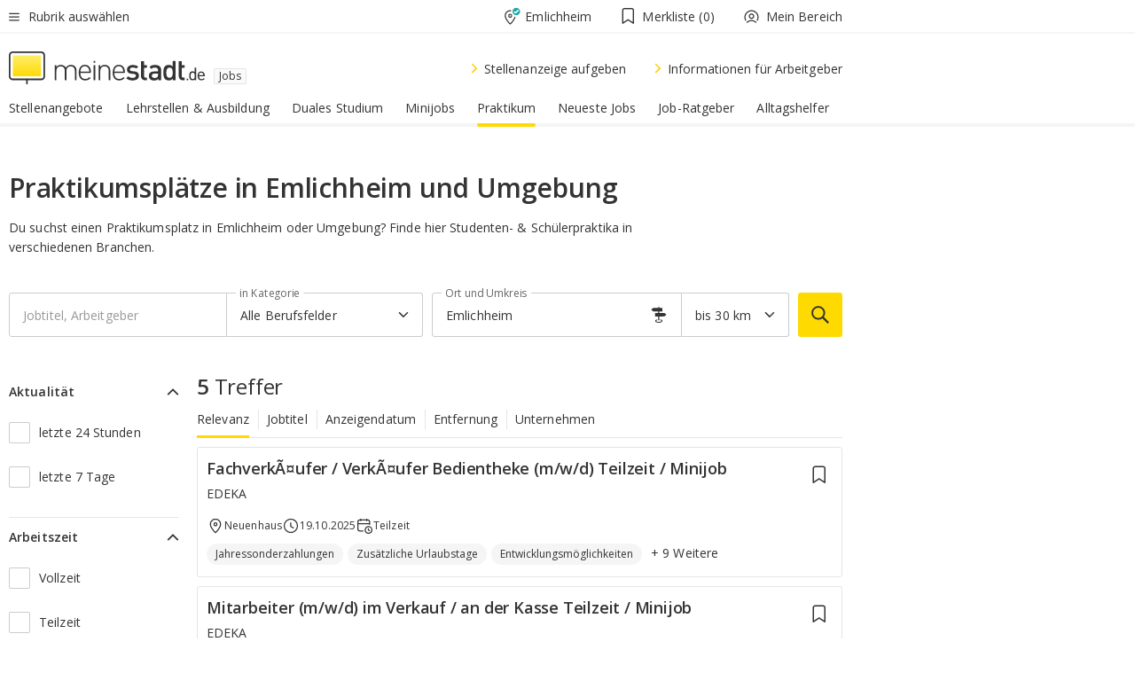

--- FILE ---
content_type: text/html;charset=UTF-8
request_url: https://jobs.meinestadt.de/emlichheim/praktikum
body_size: 165465
content:

    <!DOCTYPE html><!--[if lte IE 9]> <html class="no-js lt-ie10"> <![endif]--><!--[if gt IE 9]><!--><html id="ms-main-page" class="no-js" lang="de"><!--<![endif]--><head><meta http-equiv="Content-Type" content="text/html; charset=UTF-8" /><meta name="viewport" content="width=device-width" /><meta http-equiv="x-ua-compatible" content="ie=edge" /><title>Studenten- &amp; Schülerpraktikum Emlichheim | Praktikumsplätze 2026

</title><meta name="description" content="Passende Stellenangebote f&uuml;r ein Studenten- oder Sch&uuml;lerpraktikum in Emlichheim suchen &amp;amp; finden | Aktuelle Praktikumspl&auml;tze bei meinestadt.de" /><link rel="canonical" href="https://jobs.meinestadt.de/emlichheim/praktikum" /><meta name="referrer" content="unsafe-url"><link rel="preload" href="https://static.meinestadt.de/site/meinestadt/resourceCached/3.238.0/htdocs/css/desktoponly.css" as="style"><link rel="dns-prefetch" href="https://static.meinestadt.de"><link rel="dns-prefetch" href="https://image-resize.meinestadt.de"><link rel="preconnect" href="https://static.meinestadt.de"><link rel="preconnect" href="https://image-resize.meinestadt.de"><link rel="mask-icon" href="/images/favicons/ms-safari-pin-icon.svg" color="#333333"><link rel="apple-touch-icon" sizes="152x152" href="/images/favicons/icon_meinestadt_de-152x152px.png"><link rel="apple-touch-icon" sizes="167x167" href="/images/favicons/icon_meinestadt_de-167x167px.png"><link rel="apple-touch-icon" sizes="180x180" href="/images/favicons/icon_meinestadt_de-180x180px.png"><link rel="icon" type="image/png" sizes="32x32" href="/images/favicons/icon_meinestadt_de-32x32px.png"><script type="application/ld+json">{
    "@context" : "http://schema.org",
    "type" : "WebPage",
    "url" : "https://www.meinestadt.de/",
    "@type" : "Organization",
    "name": "meinestadt.de GmbH",
    "logo" : {
        "@type" : "ImageObject",
        "url" : "https://img.meinestadt.de/portal/common/ms_logo_500w.png",
        "width" : 500,
        "height" : 84
    },
    "sameAs" : [
        "https://www.facebook.com/meinestadt.de",
        "https://www.xing.com/company/meinestadt-de",
        "https://www.linkedin.com/company/meinestadtde",
        "https://de.wikipedia.org/wiki/Meinestadt.de",
        "https://www.youtube.com/user/meinestadtde",
        "https://www.instagram.com/meinestadt.de/",
        "https://twitter.com/meinestadt_de"
    ]
}</script><link rel="manifest" href="/manifest.json"><meta name="application-name" content="meinestadt.de"><meta name="theme-color" content="#333333"><meta name="mobile-web-app-capable" content="yes"><meta name="format-detection" content="telephone=no"><meta name="format-detection" content="address=no"><meta name="apple-mobile-web-app-title" content="meinestadt.de"><meta name="apple-mobile-web-app-capable" content="yes"><meta name="apple-mobile-web-app-status-bar-style" content="black"><meta name="msapplication-TileColor" content=" #333333"><meta name="/images/favicons/icon_meinestadt_de-70x70px" content="images/smalltile.png"><meta name="/images/favicons/icon_meinestadt_de-150x150px" content="images/mediumtile.png"><meta name="/images/favicons/icon_meinestadt_de-310x310px" content="images/largetile.png"><meta property="og:title" content="Studenten- &amp;amp; Sch&uuml;lerpraktikum Emlichheim | Praktikumspl&auml;tze 2026

" /><meta property="twitter:title" content="Studenten- &amp;amp; Sch&uuml;lerpraktikum Emlichheim | Praktikumspl&auml;tze 2026

" /><meta property="og:description" content="Passende Stellenangebote f&amp;uuml;r ein Studenten- oder Sch&amp;uuml;lerpraktikum in Emlichheim suchen &amp;amp;amp; finden | Aktuelle Praktikumspl&amp;auml;tze bei meinestadt.de" /><meta property="og:image" content="https://static.meinestadt.de/site/meinestadt/resourceCached/3.238.0/htdocs/img/immo/og_fallbackimage.jpg" /><meta property="twitter:image:src" content="https://static.meinestadt.de/site/meinestadt/resourceCached/3.238.0/htdocs/img/immo/og_fallbackimage.jpg" /><meta property="og:url" content="https://jobs.meinestadt.de/emlichheim/praktikum" /><meta property="og:image:width" content="1200"><meta property="og:image:height" content="630"><meta property="og:site_name" content="meinestadt.de" /><meta property="og:locale" content="de_DE"><meta property="og:type" content="website"><meta property="twitter:site" content="@meinestadt.de" /><meta property="twitter:site:id" content="18801608" /><meta property="twitter:card" content="summary_large_image" /><meta property="fb:app_id" content="1142750435829968"><meta property="fb:pages" content="64154755476"><script>
    document.addEventListener('DOMContentLoaded', function() {
        var res = document.querySelectorAll('[rel="main"]');
        var removeLoadingClass = function () {
            document.body.classList.remove('loading');
        };
        for (var i = 0; i < res.length; i++) {
            res[i].onload = removeLoadingClass;
            res[i].rel = 'stylesheet';
        }
    });
</script><link href="https://cluster-services.meinestadt.de/iconfont/latest/ms-icons.css" rel="stylesheet"><link href="https://cluster-services.meinestadt.de/iconfont/legacy/legacy-icons.css" rel="stylesheet"><link rel="preconnect" href="https://cluster-services.meinestadt.de"><link href="https://cluster-services.meinestadt.de/fonts/v1/open-sans/fonts.css" rel="stylesheet"><style>
            a,abbr,acronym,address,applet,article,aside,audio,b,big,blockquote,body,canvas,caption,center,cite,code,dd,del,details,dfn,div,dl,dt,em,embed,fieldset,figcaption,figure,footer,form,h1,h2,h3,h4,h5,h6,header,hgroup,html,i,iframe,img,ins,kbd,label,legend,li,mark,menu,nav,object,ol,output,p,pre,q,ruby,s,samp,section,small,span,strike,strong,sub,summary,sup,table,tbody,td,tfoot,th,thead,time,tr,tt,u,ul,var,video{border:0;font:inherit;font-size:100%;margin:0;padding:0;vertical-align:initial}html{line-height:1}ol,ul{list-style:none}table{border-collapse:collapse;border-spacing:0}caption,td,th{font-weight:400;text-align:left;vertical-align:middle}blockquote{quotes:none}blockquote:after,blockquote:before{content:"";content:none}a img{border:none}input{-webkit-appearance:none;border-radius:0}article,aside,details,figcaption,figure,footer,header,hgroup,main,menu,nav,section,summary{display:block}a{color:#333;text-decoration:none}a:focus,a:hover{color:#feba2e}button{border-radius:0}.ms-bold,strong{font-weight:600}.ms-italic{font-style:italic}.ms-underline{text-decoration:underline}html{-webkit-text-size-adjust:100%}html.-noScroll{overflow:hidden;position:fixed}body{background-color:#fff;color:#333;display:flex;flex-direction:column;font-family:Open Sans,Roboto,-apple-system,sans-serif;font-size:14px;letter-spacing:.1px;min-height:100vh;position:relative}@media (-ms-high-contrast:none){body{height:1px}}body#ms_jobadvert{background-color:initial}body.-noScroll{overflow:hidden}@media (min-width:1280px){body.-noScroll{padding-right:15px}}picture{display:block;position:relative}button:disabled,input[type=button]:disabled,input[type=submit]:disabled{cursor:not-allowed}button,input,select,textarea{appearance:none;border:none;color:#333;font-size:14px;letter-spacing:.1px;line-height:22px;margin:0;padding:0}button,input,select,textarea{font-family:Open Sans,Roboto,-apple-system,sans-serif}select::-ms-expand{display:none}button{background-color:initial}input[type=number]{-moz-appearance:textfield}input[type=number]::-webkit-inner-spin-button,input[type=number]::-webkit-outer-spin-button{-webkit-appearance:none;margin:0}p{line-height:20px}.ms-hidden{display:none!important}.ms-maincontent{background-color:#fff;padding:30px 10px 10px;width:calc(100% - 20px)}.ms-maincontent.hasSearchbox{padding-top:10px}.ms-maincontent.ms-maincontent-noTopSpacing{padding-top:0}.ms-maincontent.ms-maincontent-section:not(:empty){margin-bottom:20px}.ms-clear{clear:both;margin:0!important}.ms-clear-both-space-10{clear:both;height:10px}.ms-clear-both-space-15{clear:both;height:15px}.ms-clear-both-space-20{clear:both;height:20px}.ms-clear-both-space-30{clear:both;height:30px}.ms-float-left{float:left}.ms-float-right{float:right}#ms-page{flex-grow:1;position:relative}#ms-content{background-color:#fff;margin-top:10px;position:relative}@media screen and (max-width:1023px){#ms-content{width:800px}}@media screen and (min-width:1024px) and (max-width:1279px){#ms-content{width:800px}}@media screen and (min-width:1280px) and (max-width:1599px){#ms-content{margin-left:auto;margin-right:320px;width:960px}}@media screen and (min-width:1600px){#ms-content{margin-left:auto;margin-right:auto;width:960px}}#ms_jobadvert #ms-content{width:auto}.ms-wrapper-morelink a{display:block;padding-bottom:30px;padding-top:10px;text-align:center}.ms-body-no-scroll{overflow:hidden;position:fixed}b{font-weight:600}*{-webkit-tap-highlight-color:rgba(0,0,0,0);-moz-tap-highlight-color:#0000}:focus,:hover{outline:none}input:-webkit-autofill,input:-webkit-autofill:active,input:-webkit-autofill:focus,input:-webkit-autofill:hover{-webkit-transition:color 9999s ease-out,background-color 9999s ease-out;-webkit-transition-delay:9999s}.cms-center{font-size:14px;letter-spacing:.1px;line-height:22px;text-align:center}.cms-center,.ms-structure-row{display:block}.ms-structure-row .ms-structure-col1{margin:0 20px 0 0;width:300px}.ms-structure-content,.ms-structure-row .ms-structure-col1{display:inline-block;vertical-align:top}.ms-structure-content:first-child{margin:0 20px 0 0}.ms-structure-bar{display:inline-block;vertical-align:top;width:300px}.ms-structure-bar:first-child{margin:0 20px 0 0}.ms-structure-bar .ms-structure-col1{display:block}.ms-structure-duo{overflow:hidden}.ms-structure-duo>.ms-structure-col1{display:inline-block;vertical-align:top}.ms-structure-content>.ms-structure-col1{margin:0;width:620px}.ms-structure-content>.ms-structure-col1:first-child{display:block}@media screen and (max-width:1279px){.ms-structure-row>.ms-structure-col1{width:460px}.ms-structure-row>.ms-structure-col1:nth-child(2n+0){margin:0;width:300px}.ms-structure-row .ms-structure-content>.ms-structure-col1,.ms-structure-row .ms-structure-duo>.ms-structure-col1{margin:0;width:460px}.ms-structure-row .ms-structure-duo .ms-structure-col1{width:220px}.ms-structure-row .ms-structure-duo .ms-structure-col1:first-child{margin-right:20px}.ms-structure-content,.ms-structure-duo{width:460px}.ms-structure-column .ms-structure-bar,.ms-structure-column .ms-structure-content{margin:0;overflow:hidden;width:780px}.ms-structure-column .ms-structure-bar .ms-structure-col1,.ms-structure-column .ms-structure-content .ms-structure-col1{margin:0 20px 0 0}.ms-structure-column .ms-structure-bar .ms-structure-col1:nth-child(2n+0),.ms-structure-column .ms-structure-content .ms-structure-col1:nth-child(2n+0){margin:0;width:300px}.ms-structure-column .ms-structure-bar .ms-structure-col1{width:460px}}@media screen and (min-width:1280px){.ms-structure-row .ms-structure-content>.ms-structure-col1:nth-child(2n+0),.ms-structure-row .ms-structure-duo>.ms-structure-col1:nth-child(2n+0),.ms-structure-row>.ms-structure-col1:nth-child(3n+0){margin:0}.ms-structure-column .ms-structure-content .ms-structure-col1{margin:0 20px 0 0;width:300px}.ms-structure-content,.ms-structure-duo{width:620px}}#ms-page div.ms-structure-bar:empty,#ms-page div.ms-structure-col1:empty,#ms-page div.ms-structure-column:empty,#ms-page div.ms-structure-content:empty,#ms-page div.ms-structure-duo:empty,#ms-page div.ms-structure-row:empty{display:none}.ms-structure-flex{display:flex;width:100%}.ms-structure-flex__item{flex:1}.ms-structure-flex__item+.ms-structure-flex__item{margin-left:20px}        </style><link rel="main" type="text/css" href="https://static.meinestadt.de/site/meinestadt/resourceCached/3.238.0/htdocs/css/desktoponly.css" /><style>
        .t-header{border-bottom:4px solid #f5f5f5;display:flex;flex-direction:column;font-size:14px;letter-spacing:.1px;margin-bottom:10px;position:relative;width:100%}@media screen and (min-width:768px) and (max-width:1279px){.t-header{min-width:800px}}@media screen and (min-width:1600px){.t-header{align-items:center}}@media screen and (min-width:1280px) and (max-width:1599px){.t-header{align-items:flex-end}}.t-header:before{background-color:#f5f5f5;content:"";display:block;height:2px;left:0;position:absolute;top:36px;width:100%;z-index:-1}.t-header__highlight{align-items:center;background-color:#ffe757;display:flex;font-size:14px;height:30px;height:33px;justify-content:center;letter-spacing:.1px;line-height:22px}.t-header__content{box-sizing:border-box;display:grid}@media (-ms-high-contrast:none){.t-header__content{z-index:12}}@media (min-width:1280px){.t-header__content{width:960px}}.t-header__content{grid-template-areas:"headerNavigationToggle headerMetaLinks" "expandableRelocation   expandableRelocation" "headerLogo             headerCtaBar" "headerNavigationBar    headerNavigationBar";grid-template-columns:1fr 1fr;padding-left:10px;padding-right:10px;width:800px}@media screen and (max-width:1023px){.t-header__content{width:800px}}@media screen and (min-width:1024px) and (max-width:1279px){.t-header__content{width:800px}}@media screen and (min-width:1280px) and (max-width:1599px){.t-header__content{margin-left:auto;margin-right:320px;width:960px}}@media screen and (min-width:1600px){.t-header__content{margin-left:auto;margin-right:auto;width:960px}}.t-header__slideNavigation.t-slideNavigation{min-width:320px;width:320px;z-index:7000000}.t-header.-noBorderTop:before{content:none}.t-header.-noBorderBottom{border-bottom:0;margin-bottom:0}@media screen and (-ms-high-contrast:none) and (min-width:1280px) and (max-width:1599px){.t-header__content{margin-right:300px;padding-right:30px}}
.o-headerDesktopSkeleton{animation:header-2-0 3s infinite;background-color:#fff;background-image:linear-gradient(90deg,#fff0,#fffc 50%,#fff0),linear-gradient(#f5f5f5 38px,#0000 0),linear-gradient(#f5f5f5 99px,#0000 0);background-position:-150% 0,10px 10px,10px 53px;background-repeat:no-repeat;background-size:150px 100%,100% 38px,100% 99px;margin-left:auto;margin-right:auto;margin-top:-10px;min-height:163px;width:100%}@keyframes header-2-0{to{background-position:350% 0,10px 10px,10px 53px}}
.t-headerNavigationToggle{align-items:center;display:flex;grid-area:headerNavigationToggle;max-height:38px}.t-headerNavigationToggle__button{align-items:center;cursor:pointer;display:flex;padding-right:15px;position:relative}.t-headerNavigationToggle__svg{height:auto;width:12px}.t-headerNavigationToggle__text{display:flex;font-size:14px;letter-spacing:.1px;line-height:22px;padding-left:10px}
.t-headerMetaLinks{display:flex;grid-area:headerMetaLinks;height:38px;justify-content:flex-end}.t-headerMetaLinks__items{align-items:center;display:flex;justify-content:flex-end;width:100%}.t-headerMetaLinks__item{display:flex;list-style:none;padding-left:10px;position:relative}.t-headerMetaLinks__item:first-child{padding-right:10px}.t-headerMetaLinks__item:last-child{padding-left:10px}.t-headerMetaLinks__item:only-child{padding-left:0;padding-right:0}.t-headerMetaLinks__item:only-child:after{display:none}
.t-headerLocationToggle{align-items:center;cursor:pointer;display:flex;grid-area:headerLocationToggle;justify-content:flex-end;position:relative}.t-headerLocationToggle.-active:before{border-color:#0000 #0000 #f5f5f5;border-style:solid;border-width:0 10px 10px;content:"";height:0;left:1px;position:absolute;top:36px;width:0}.t-headerLocationToggle__iconSvg{font-size:14px;letter-spacing:.1px;line-height:22px}.t-headerLocationToggle__locationText{padding-left:5px;-webkit-user-select:none;user-select:none}
.cms-header-bookmarks{align-items:center;cursor:pointer;display:flex;padding:0 20px;-webkit-user-select:none;user-select:none}.cms-header-bookmarks__iconWrapper{align-self:center;display:flex;flex-shrink:0;position:relative}.cms-header-bookmarks__iconWrapper.-hasDot:before{background-color:#ff5151;border:2px solid #fff;border-radius:50%;box-sizing:border-box;content:"";display:block;height:12px;position:absolute;right:0;top:-2px;width:12px}.cms-header-bookmarks__icon{font-size:22px}.cms-header-bookmarks__text{margin-left:5px}
.cms-hmls{align-items:center;cursor:pointer;display:flex;justify-content:center;padding-left:0;padding-right:0;position:relative;-webkit-user-select:none;user-select:none}.cms-hmls__loggedIn,.cms-hmls__loggedOut{height:23px;margin-right:5px;width:23px}.cms-hmls__loggedIn{display:none}.cms-hmls__dropdown{background-color:#fff;border:1px solid #e5e5e5;border-radius:3px;box-shadow:0 6px 14px 0 #3333331a;left:-10px;position:absolute;top:calc(100% + 2px);z-index:35}.cms-hmls__dropdown:after{background-color:#fff;border-color:#e5e5e5 #0000 #0000 #e5e5e5;border-style:solid;border-top-left-radius:3px;border-width:1px;bottom:100%;box-sizing:border-box;content:"";display:block;height:10.6066017178px;left:13px;position:absolute;transform:rotate(45deg);transform-origin:left bottom;width:10.6066017178px}.cms-hmls__link{align-items:center;border-radius:3px;cursor:pointer;display:flex;margin:5px;padding:5px 15px 5px 5px;position:relative;-webkit-user-select:none;user-select:none;white-space:nowrap;z-index:5}.cms-hmls__link:hover{background-color:#f5f5f5;color:#333}.cms-hmls__link:hover .cms-hmls__linkIcon{background-color:#fff}.cms-hmls__divider{background-color:#e5e5e5;display:block;height:1px;width:100%}.cms-hmls__label{font-size:14px;letter-spacing:.1px;line-height:22px}.cms-hmls__linkIcon{background-color:#f5f5f5;border:1px solid #e5e5e5;border-radius:3px;height:25px;margin-right:10px;width:25px}.cms-hmls.-loggedIn .cms-hmls__loggedIn{display:block}.cms-hmls.-hidden .cms-hmls__dropdown,.cms-hmls.-loggedIn .cms-hmls__loggedOut{display:none}
.o-expandableRelocation{border-radius:3px;grid-area:expandableRelocation;grid-template-areas:"text  . form";grid-template-columns:310px 1fr 470px;padding:5px 0}@media screen and (min-width:768px) and (max-width:1279px){.o-expandableRelocation{grid-template-areas:"text  . form";grid-template-columns:310px 1fr 430px}}.o-expandableRelocation__form{grid-gap:10px;display:grid;grid-area:form;-ms-grid-column:3;-ms-grid-row:1;grid-template-areas:"input button";grid-template-columns:300px 160px}@media screen and (min-width:768px) and (max-width:1279px){.o-expandableRelocation__form{grid-template-areas:"input button";grid-template-columns:280px 140px}}.o-expandableRelocation__input{grid-area:input;-ms-grid-column:1;-ms-grid-row:1;margin-top:0}.o-expandableRelocation__submitButton{grid-area:button;-ms-grid-column:3;-ms-grid-row:1;height:50px}@media screen and (min-width:768px) and (max-width:1279px){.o-expandableRelocation__input{-ms-grid-column:1;-ms-grid-row:1}.o-expandableRelocation__submitButton{-ms-grid-column:3;-ms-grid-row:1}}.o-expandableRelocation__headingText{display:flex;flex-direction:column;font-size:14px;grid-area:text;-ms-grid-column:1;-ms-grid-row:1;justify-content:center;letter-spacing:.1px;line-height:22px;-webkit-user-select:none;user-select:none;white-space:nowrap}@media screen and (min-width:768px) and (max-width:1279px){.o-expandableRelocation__form{-ms-grid-column:3;-ms-grid-row:1}.o-expandableRelocation__headingText{-ms-grid-column:1;-ms-grid-row:1}}
.o-expandable{align-items:center;background-color:#f5f5f5;display:none}.o-expandable.-active{display:grid}.o-expandable__background{background-color:#f5f5f5;content:"";display:block;height:61px;left:0;position:absolute;top:38px;width:100%;z-index:-1}
.m-soloInputfield__input.-truncate{overflow:hidden;text-overflow:ellipsis;white-space:nowrap}.m-soloInputfield{background-color:#fff;border:1px solid #ccc;border-radius:3px;box-sizing:border-box;flex-grow:1;height:50px;margin-top:7px;padding-left:15px;padding-right:15px;position:relative}.m-soloInputfield__border:after,.m-soloInputfield__border:before{background-color:initial;border-radius:0 0 3px 3px;bottom:-1px;box-sizing:border-box;content:"";display:block;height:3px;left:-1px;position:absolute;right:-1px;transition-duration:.3s;transition-timing-function:cubic-bezier(.4,0,.2,1)}.m-soloInputfield__border:after{transform:scaleX(0);transform-origin:center;transition-property:transform,background-color}.m-soloInputfield__input,.m-soloInputfield__label{font-size:14px;letter-spacing:.1px;line-height:22px}.m-soloInputfield__svg{bottom:10px;font-size:20px;left:5px;position:absolute;transform:scale(0);transform-origin:center;transition-duration:.3s;transition-property:transform;transition-timing-function:cubic-bezier(.4,0,.2,1)}.m-soloInputfield__resetButton{cursor:pointer;display:none;height:44px;max-height:44px;max-width:44px;min-height:44px;min-width:44px;position:absolute;right:1px;top:0;width:44px}.m-soloInputfield__resetButton:after,.m-soloInputfield__resetButton:before{background-color:#333;border:1px solid #333;box-sizing:border-box;content:"";height:0;left:14px;position:absolute;top:21px;width:16px}.m-soloInputfield__resetButton:before{transform:rotate(45deg)}.m-soloInputfield__resetButton:after{transform:rotate(-45deg)}.m-soloInputfield__label{background-color:#fff;color:#999;left:10px;padding-left:5px;padding-right:5px;pointer-events:none;position:absolute;top:14px;transform-origin:left;transition-duration:.3s;transition-property:transform;transition-timing-function:cubic-bezier(.4,0,.2,1);-webkit-user-select:none;user-select:none}.m-soloInputfield__input{-moz-appearance:textfield;background-color:initial;box-sizing:border-box;height:100%;width:100%}.m-soloInputfield__input::-ms-clear{display:none}.m-soloInputfield__input.-cta{cursor:pointer}.m-soloInputfield__autocomplete{left:0;position:absolute;top:100%;width:100%;z-index:5000000}.m-soloInputfield.-focus .m-soloInputfield__input~.m-soloInputfield__border:after,.m-soloInputfield__input:focus~.m-soloInputfield__border:after{background-color:#ffda00;transform:scaleX(1)}.m-soloInputfield.-focus .m-soloInputfield__input~.m-soloInputfield__label,.m-soloInputfield__input:focus~.m-soloInputfield__label,.m-soloInputfield__input:not([value=""])~.m-soloInputfield__label,.m-soloInputfield__input[readonly]~.m-soloInputfield__label{transform:scale(.8571428571) translateY(-29.7142857143px)}.m-soloInputfield.-focus .m-soloInputfield__input~.m-soloInputfield__svg,.m-soloInputfield__input:focus~.m-soloInputfield__svg,.m-soloInputfield__input:not([value=""])~.m-soloInputfield__svg,.m-soloInputfield__input[readonly]~.m-soloInputfield__svg{transform:scale(1)}.m-soloInputfield__input:not(-ms-input-placeholder)~.m-soloInputfield__resetButton,.m-soloInputfield__input:not(placeholder-shown)~.m-soloInputfield__resetButton{display:block}.m-soloInputfield__input:placeholder-shown~.m-soloInputfield__resetButton{display:none}.m-soloInputfield.-hover .m-soloInputfield__border:before,.m-soloInputfield:hover .m-soloInputfield__border:before{background-color:#ccc}.m-soloInputfield.-borderColorDefaultWhite{border:1px solid #fff}.m-soloInputfield.-hasSvg .m-soloInputfield-focus .m-soloInputfield__input,.m-soloInputfield.-hasSvg .m-soloInputfield__input:focus,.m-soloInputfield.-hasSvg .m-soloInputfield__input:not([value=""]),.m-soloInputfield.-hasSvg .m-soloInputfield__input[readonly]{padding-left:20px}.m-soloInputfield.-hasSvg .m-soloInputfield-focus .m-soloInputfield__input~.m-soloInputfield__svg,.m-soloInputfield.-hasSvg .m-soloInputfield__input:focus~.m-soloInputfield__svg,.m-soloInputfield.-hasSvg .m-soloInputfield__input:not([value=""])~.m-soloInputfield__svg,.m-soloInputfield.-hasSvg .m-soloInputfield__input[readonly]~.m-soloInputfield__svg{transform:scale(1)}.m-soloInputfield.-noMarginTop{margin-top:0}.m-soloInputfield.-focus .m-soloInputfield.-noFloatingLabel__input~.m-soloInputfield__label,.m-soloInputfield.-noFloatingLabel .m-soloInputfield__input:focus~.m-soloInputfield__label,.m-soloInputfield.-noFloatingLabel .m-soloInputfield__input:not([value=""])~.m-soloInputfield__label,.m-soloInputfield.-noFloatingLabel .m-soloInputfield__input[readonly]~.m-soloInputfield__label{display:none}
.m-autocomplete{-webkit-overflow-scrolling:touch;background:#fff;border-bottom-left-radius:3px;border-bottom-right-radius:3px;box-shadow:0 4px 12px 1px #3333;width:100%;z-index:5001000}.m-autocomplete,.m-autocomplete__group,.m-autocomplete__suggestion{box-sizing:border-box}.m-autocomplete__suggestion{cursor:pointer;padding:10px 20px}.m-autocomplete__suggestion.-selected,.m-autocomplete__suggestion:hover{background-color:#f5f5f5}.m-autocomplete__suggestion.-padding15{padding-bottom:15px;padding-top:15px}.m-autocomplete__suggestion.-indented{padding-left:40px}.m-autocomplete__caption,.m-autocomplete__title{font-size:12px;letter-spacing:normal;line-height:20px}.m-autocomplete__title{color:#999;margin-left:20px;margin-right:20px;padding-bottom:15px;padding-top:15px}.m-autocomplete__suggestion+.m-autocomplete__title{border-top:1px solid #ccc}
.a-button.-secondary .a-button__label{overflow:hidden;text-overflow:ellipsis;white-space:nowrap}.a-button{fill:#333;align-items:center;border:none;border-radius:3px;box-sizing:border-box;color:#333;cursor:pointer;display:flex;flex-shrink:0;font-size:14px;height:50px;justify-content:center;letter-spacing:.1px;line-height:22px;margin:0;min-height:50px;overflow:hidden;padding:0 20px;position:relative;text-decoration:none;transition-duration:.3s;transition-property:color,background-color,opacity;transition-timing-function:cubic-bezier(.4,0,.2,1);-webkit-user-select:none;user-select:none;width:auto}.a-button:active{transform:translateY(2px)}.a-button+.a-button{margin-left:10px}.a-button+.a-button.-marginRight{margin-right:10px}.a-button__label{display:block;pointer-events:none}.a-button__label.-inactive{text-align:left}.a-button__label.-firstLabel{padding-right:5px}.a-button__counter{font-weight:600;margin-right:10px}.a-button__loader{border:3px solid #333;border-radius:50%;box-sizing:border-box;height:22px;min-height:22px;min-width:22px;position:relative;width:22px}.a-button__loader:after,.a-button__loader:before{animation-duration:1.5s;animation-iteration-count:infinite;animation-name:loadingSpinner;animation-timing-function:ease;border:5px solid #0000;border-radius:50%;bottom:-4px;box-sizing:border-box;content:"";left:-4px;position:absolute;right:-4px;top:-4px;transform-origin:center;z-index:0}.a-button__loader:before{animation-delay:.3s;border-right-color:#fced96;border-top-color:#fced96;transform:rotate(45deg)}.a-button__loader:after{border-bottom-color:#fced96;border-left-color:#fced96}@keyframes loadingSpinner{0%{transform:rotate(45deg)}to{transform:rotate(405deg)}}.a-button__loader{display:none;left:50%;position:absolute;top:50%;transform:translate(-50%,-50%)}.a-button__svg{height:14px;margin-right:10px;pointer-events:none;width:14px}.a-button__filterCount{background-color:#e5e5e5;border:1px solid #ccc;border-radius:3px;display:none;font-weight:600;margin-left:5px;padding-left:10px;padding-right:10px}.a-button.-primary{background-color:#ffda00;max-width:620px}@media (min-width:1280px){.a-button.-primary{min-width:160px}}.a-button.-primary:active,.a-button.-primary:hover,.a-button.-primary:not(.-noFocus):focus{fill:#333;background-color:#feba2e;color:#333;text-decoration:none}.a-button.-primary:disabled{fill:#999;background-color:#fced96;color:#999}.a-button.-secondary{background-color:#f5f5f5;border:1px solid #ccc}.a-button.-secondary:active,.a-button.-secondary:hover,.a-button.-secondary:not(.-noFocus):focus{fill:#333;background-color:#ccc;color:#333;text-decoration:none}.a-button.-secondary:disabled{fill:#999;background-color:#f5f5f5;border:1px solid #f5f5f5;color:#999}.a-button.-secondary-ghost{background-color:initial;border:1px solid #fff;color:#fff}.a-button.-secondary-ghost:active,.a-button.-secondary-ghost:hover,.a-button.-secondary-ghost:not(.-noFocus):focus{background-color:#fff;color:#333;text-decoration:none}.a-button.-secondary-ghost:active .a-button__svg,.a-button.-secondary-ghost:hover .a-button__svg,.a-button.-secondary-ghost:not(.-noFocus):focus .a-button__svg{fill:#333}.a-button.-secondary-ghost:disabled{background-color:#fff;color:#999;text-decoration:none}.a-button.-secondary-ghost:disabled .a-button__svg{fill:#999}.a-button.-secondary-ghost .a-button__svg{fill:#fff}.a-button.-invertedColor{background-color:#feba2e}.a-button.-invertedColor:active,.a-button.-invertedColor:hover,.a-button.-invertedColor:not(.-noFocus):focus{background-color:#ffda00}.a-button.-standalone{flex-shrink:1}.a-button.-standalone .a-button.-primary{height:auto;padding-bottom:10px;padding-top:10px}.a-button.-standalone .a-button__label{font-size:14px;letter-spacing:.1px;line-height:22px;text-align:center}.a-button.-standalone+.a-button.-standalone{margin-left:10px;margin-right:0}.a-button.-standalone.-primary+.a-button.-standalone.-secondary{margin-left:0;margin-right:10px;order:-1}.a-button.-full{flex-basis:100%;width:100%}.a-button.-primaryInactive,.a-button.-secondaryInactive{fill:#999;color:#999;cursor:no-drop;pointer-events:none}.a-button.-primaryInactive{background-color:#fced96}.a-button.-secondaryInactive{background-color:#e5e5e5}.a-button.-loading{align-items:center;background-color:#fced96;cursor:no-drop;justify-content:center;pointer-events:none}.a-button.-loading .a-button__loader{display:block}.a-button.-loading .a-button__label{opacity:0}.a-button.-loading .a-button__svg{display:none}.a-button.-bigIcon .a-button__svg{height:22px;width:22px}.a-button.-columned{margin-top:30px}.a-button.-columned+.a-button.-columned{margin-left:0}.a-button.-noMargin{margin-left:0;margin-top:0}.a-button.-right{float:right;width:auto}.a-button.-white{color:#fff}.a-button.-hidden{display:none}.a-button.-noBorderRadius{border-radius:0}.a-button.-auto{width:auto}.a-button.-bold{font-weight:600}.a-button.-notClickable{pointer-events:none}.a-button.-small{height:30px;max-height:30px;min-height:30px;padding-left:10px;padding-right:10px}.a-button.-grayLoader{background-color:#f5f5f5}.a-button.-grayLoader .a-button__loader:before{border-right-color:#f5f5f5;border-top-color:#f5f5f5}.a-button.-grayLoader .a-button__loader:after{border-bottom-color:#f5f5f5;border-left-color:#f5f5f5}.a-button.-isFilter .a-button__label{display:flex}.a-button.-isFilter .a-button__filterCount.-hasFilter{display:inline-block}@media (-ms-high-contrast:none){.a-button.-secondary .a-button__label{overflow:visible}}
.t-headerLogo__extraText--truncated{overflow:hidden;text-overflow:ellipsis;white-space:nowrap}.t-headerLogo{box-sizing:border-box;display:flex;grid-area:headerLogo}.t-headerLogo__slogan{align-items:center;box-sizing:border-box;display:flex;height:37px;margin:20px 0;position:relative}.t-headerLogo__slogan:active,.t-headerLogo__slogan:focus,.t-headerLogo__slogan:hover{color:#333}.t-headerLogo__svg{height:100%;min-width:221px;padding-right:10px}.t-headerLogo__channelButton{align-self:center;background-color:#f5f5f580;border:1px solid #e5e5e5;border-radius:1px;font-size:12px;margin-top:auto;padding:2px 5px;-webkit-user-select:none;user-select:none}.t-headerLogo__extraText{color:#333;font-size:12px;letter-spacing:normal;line-height:20px;margin-left:47px;margin-top:5px}.t-headerLogo__extraText--truncated{width:170px}.t-headerLogo .ms_debug_version_info{font-size:10px;left:50px;position:absolute;top:0}@media (min-width:1280px){.t-headerLogo .ms_debug_version_info{left:50px!important;top:0}}
.t-headerCtaBar{align-items:center;display:flex;grid-area:headerCtaBar;height:50px;justify-content:flex-end;margin-top:15px}.t-headerCtaBar__items{align-items:flex-end;display:flex;flex-direction:row;justify-content:flex-end;width:100%}.t-headerCtaBar__item{display:flex;list-style:none;padding-left:10px;position:relative}.t-headerCtaBar__item:first-child{padding-right:15px}.t-headerCtaBar__item:last-child{padding-left:15px}.t-headerCtaBar__item:only-child{padding-left:0;padding-right:0}.t-headerCtaBar__item:only-child:before{display:none}.t-headerCtaBar .t-headerCtaBar__button{height:50px;padding:0 30px}
.m-textLink.-list:not(.-listMultiLine) .m-textLink__link,.m-textLink__facet,.m-textLink__linktext.-truncated{overflow:hidden;text-overflow:ellipsis;white-space:nowrap}.m-textLink.-listMultiLine .m-textLink__link{overflow:hidden;word-break:break-all}@supports (word-break:break-word){.m-textLink.-listMultiLine .m-textLink__link{word-break:break-word}}@supports (hyphens:auto){.m-textLink.-listMultiLine .m-textLink__link{hyphens:auto;word-break:normal}}.m-textLink{align-items:baseline;color:inherit;cursor:pointer;display:flex;font-size:inherit;font-weight:inherit;line-height:inherit;text-decoration:none!important}.m-textLink .m-textLink__linktext{background-image:linear-gradient(#fc0,#fc0);background-position:50% 100%;background-repeat:no-repeat;background-size:0 2px;transition:background-size .2s ease-in}.m-textLink.styleguide-active .m-textLink__linktext,.m-textLink:focus .m-textLink__linktext,.m-textLink:hover .m-textLink__linktext{background-size:100% 2px}.m-textLink:active .m-textLink__linktext{background-image:linear-gradient(#333,#333);background-size:100% 2px}.m-textLink__link{color:#333}.m-textLink__linktext.-truncated{display:inherit;max-width:580px}.m-textLink__facet{color:#999}.m-textLink__facet.-truncated{max-width:580px}.m-textLink__svg{color:#fc0;display:inline-block;height:12px;margin-right:5px;max-height:12px;max-width:12px;min-height:12px;min-width:12px;width:12px}.m-textLink__svg.-bigIcon{height:24px;margin-right:10px}.m-textLink:active .m-textLink__link:before{background-color:#333;transform:scaleX(1)}.m-textLink.-dustygray .m-textLink__link{color:#999}.m-textLink.-fake-link .m-textLink__link:before{display:none}.m-textLink.-list{color:#333;display:flex;font-size:14px;letter-spacing:.1px;line-height:22px}.m-textLink.-list+.m-textLink.-list{margin-top:10px}.m-textLink.-inflated:after{bottom:0;content:"";display:block;left:0;position:absolute;right:0;top:0;z-index:10}.m-textLink.-facetted .m-textLink__linktext{margin-right:5px}.m-textLink.-copylink{display:inline-block}.m-textLink.-copylink .m-textLink__linktext{background-image:linear-gradient(#fc0,#fc0);background-position:50% 100%;background-repeat:no-repeat;background-size:80% 2px;transition:background-size .2s ease-in}.m-textLink.-copylink.styleguide-active .m-textLink__linktext,.m-textLink.-copylink:focus .m-textLink__linktext,.m-textLink.-copylink:hover .m-textLink__linktext{background-size:100% 2px}.m-textLink.-copylink:active .m-textLink__linktext{background-image:linear-gradient(#333,#333);background-size:100% 2px}.m-textLink.-suggestionLink .m-textLink__linktext{background-image:linear-gradient(#fc0,#fc0);background-position:50% 100%;background-repeat:no-repeat;background-size:80% 2px;transition:background-size .2s ease-in}.m-textLink.-suggestionLink.styleguide-active .m-textLink__linktext,.m-textLink.-suggestionLink:focus .m-textLink__linktext,.m-textLink.-suggestionLink:hover .m-textLink__linktext{background-size:100% 2px}.m-textLink.-suggestionLink:active .m-textLink__linktext{background-image:linear-gradient(#333,#333);background-size:100% 2px}.m-textLink.-anchorLink{background-image:linear-gradient(#fc0,#fc0);background-position:50% 100%;background-repeat:no-repeat;background-size:0 2px;display:inline;transition:background-size .2s ease-in}.m-textLink.-anchorLink:focus,.m-textLink.-anchorLink:hover{background-size:100% 2px}.m-textLink.-anchorLink:hover{color:#333}.m-textLink.-noUnderline .m-textLink__linktext{background-image:none;background-size:0 0}.m-textLink.-white .m-textLink__link,.m-textLink.-white .m-textLink__link:focus,.m-textLink.-white .m-textLink__link:hover,.m-textLink.-white:focus .m-textLink__link,.m-textLink.-white:hover .m-textLink__link{color:#fff}.m-textLink.-iconCenter{align-items:center}.m-textLink.-capitalize{text-transform:capitalize}.m-textLink.-activeSearchboxTab{background-color:#e5e5e5}.m-textLink.-darkIcon .m-textLink__svg{color:#333}.m-textLink.-hidden{display:none}.m-textLink.-multiColumned{padding-right:20px}.m-textLink.-footer{align-items:center}.m-textLink.-footer .m-textLink__svg{height:21px}.m-textLink.-footer .m-textLink__linktext{padding-bottom:3px}.m-textLink.-center{display:block;justify-content:center;text-align:center}.m-textLink.-center .m-textLink__link{display:inline}
.t-headerNavigationBar__itemLink:after{background-image:linear-gradient(180deg,#f5f5f5,#f5f5f5);background-position:50% 100%;background-repeat:no-repeat;background-size:0 4px;content:"";height:4px;left:0;position:absolute;top:100%;transition:background-size .2s linear;width:calc(100% - 25px)}.t-headerNavigationBar__itemLink:hover:after{background-image:linear-gradient(#ffda00,#ffda00);background-size:100% 4px;border-radius:2px}.t-headerNavigationBar__itemLink:active:after{background-image:linear-gradient(#fc0,#fc0);background-size:100% 4px;border-radius:2px;left:-3px;width:calc(100% - 19px)}.t-headerNavigationBar__items{display:flex;flex-direction:row;width:100%}.t-headerNavigationBar__item{list-style:none;padding-bottom:10px;position:relative}.t-headerNavigationBar__itemLinkText{padding-right:20px;white-space:nowrap}@media (min-width:1280px){.t-headerNavigationBar__itemLinkText{padding-right:25px}}.t-headerNavigationBar__itemLinkSvg{height:12px;width:12px}.t-headerNavigationBar__itemLink{color:#333;cursor:pointer;margin:0;min-width:100%;padding-bottom:10px;padding-top:0}.t-headerNavigationBar__itemLink:after{width:calc(100% - 20px)}@media (min-width:1280px){.t-headerNavigationBar__itemLink:after{width:calc(100% - 25px)}}.t-headerNavigationBar__itemLink:active{left:-3px;width:calc(100% - 12px)}.t-headerNavigationBar__itemLink.-currentChannel{pointer-events:none}.t-headerNavigationBar__itemLink.-currentChannel:after{background-image:linear-gradient(#ffda00,#ffda00);background-size:100% 4px;border-radius:2px}.t-headerNavigationBar__itemLink.-hideHighlighting:after{background-image:linear-gradient(180deg,#f5f5f5,#f5f5f5);background-size:0 4px}.t-headerNavigationBar__itemLink.-noPaddingRight:hover:after{width:100%}.t-headerNavigationBar__itemLink.-noPaddingRight:active:after{left:-4px;width:calc(100% + 8px)}.t-headerNavigationBar__itemLink.-noPaddingRight .t-headerNavigationBar__itemLinkText{padding-right:5px}.t-headerNavigationBar__itemLink:active,.t-headerNavigationBar__itemLink:focus,.t-headerNavigationBar__itemLink:hover,.t-headerNavigationBar__itemLink:visited{color:#333}.t-headerNavigationBar{display:grid;grid-area:headerNavigationBar}
.t-headerNavigationBar__itemLink:after{background-image:linear-gradient(180deg,#f5f5f5,#f5f5f5);background-position:50% 100%;background-repeat:no-repeat;background-size:0 4px;content:"";height:4px;left:0;position:absolute;top:100%;transition:background-size .2s linear;width:calc(100% - 25px)}.t-headerNavigationBar__itemLink:hover:after{background-image:linear-gradient(#ffda00,#ffda00);background-size:100% 4px;border-radius:2px}.t-headerNavigationBar__itemLink:active:after{background-image:linear-gradient(#fc0,#fc0);background-size:100% 4px;border-radius:2px;left:-3px;width:calc(100% - 19px)}.t-headerNavigationBar__items{display:flex;flex-direction:row;width:100%}.t-headerNavigationBar__item{list-style:none;padding-bottom:10px;position:relative}.t-headerNavigationBar__itemLinkText{padding-right:20px;white-space:nowrap}@media (min-width:1280px){.t-headerNavigationBar__itemLinkText{padding-right:25px}}.t-headerNavigationBar__itemLinkSvg{height:12px;width:12px}.t-headerNavigationBar__itemLink{color:#333;cursor:pointer;margin:0;min-width:100%;padding-bottom:10px;padding-top:0}.t-headerNavigationBar__itemLink:after{width:calc(100% - 20px)}@media (min-width:1280px){.t-headerNavigationBar__itemLink:after{width:calc(100% - 25px)}}.t-headerNavigationBar__itemLink:active{left:-3px;width:calc(100% - 12px)}.t-headerNavigationBar__itemLink.-currentChannel{pointer-events:none}.t-headerNavigationBar__itemLink.-currentChannel:after{background-image:linear-gradient(#ffda00,#ffda00);background-size:100% 4px;border-radius:2px}.t-headerNavigationBar__itemLink.-hideHighlighting:after{background-image:linear-gradient(180deg,#f5f5f5,#f5f5f5);background-size:0 4px}.t-headerNavigationBar__itemLink.-noPaddingRight:hover:after{width:100%}.t-headerNavigationBar__itemLink.-noPaddingRight:active:after{left:-4px;width:calc(100% + 8px)}.t-headerNavigationBar__itemLink.-noPaddingRight .t-headerNavigationBar__itemLinkText{padding-right:5px}.t-headerNavigationBar__itemLink:active,.t-headerNavigationBar__itemLink:focus,.t-headerNavigationBar__itemLink:hover,.t-headerNavigationBar__itemLink:visited{color:#333}
.t-navigationLayer__footer{box-shadow:0 1px 12px 1px #3333}.t-navigationLayer{z-index:7000000}.t-navigationLayer__body{height:100%;overflow-x:hidden;overflow-y:auto;padding-left:20px;padding-right:20px}.t-navigationLayer__body:before{border-left:5px solid #f5f5f5;content:"";display:block;height:100vh;left:0;position:absolute}.t-navigationLayer__header{align-items:center;display:flex;justify-content:space-between}.t-navigationLayer__footer{display:flex;justify-self:flex-end;margin-top:auto;z-index:5000000}.t-navigationLayer__channelIcon{display:flex;flex-direction:column;justify-items:center;padding:15px 0;position:relative;text-align:center}.t-navigationLayer__label{display:block;font-size:18px;font-weight:600;letter-spacing:-.2px;line-height:26px}.t-navigationLayer__iconButton{align-items:center;color:#333;cursor:pointer;display:flex;padding:20px 20px 20px 0}.t-navigationLayer__iconButton.-right{margin-left:auto;padding:20px 0 20px 20px}.t-navigationLayer__iconButton.-noPointer{cursor:auto}.t-navigationLayer__icon{padding-left:5px}.t-navigationLayer__icon.-flipped{transform:scaleX(-1)}.t-navigationLayer__cta{align-items:center;background:#ffda00;border:none;display:flex;flex-grow:1;justify-content:center;padding:20px;text-align:center;width:50%;z-index:5000000}.t-navigationLayer__cta.-secondary{background:#fff}.t-navigationLayer__cta:active,.t-navigationLayer__cta:focus,.t-navigationLayer__cta:hover{color:#333}.t-navigationLayer__ctaText{display:block}.t-navigationLayer__list{color:#fff;justify-content:flex-start}.t-navigationLayer__item{align-items:center;color:#333;cursor:pointer;display:flex;font-size:14px;justify-content:space-between;letter-spacing:.1px;line-height:22px;position:relative}@media (min-width:1280px){.t-navigationLayer__item:hover:before{border-left:5px solid #ccc;border-radius:2px;bottom:0;content:"";left:-20px;position:absolute;top:0}}.t-navigationLayer__item.-itemHeadline{font-weight:600;font-weight:400;padding-left:10px}.t-navigationLayer__item.-active{font-weight:600}.t-navigationLayer__item.-active:before{border-left:5px solid #ffda00;border-radius:2px;bottom:0;content:"";left:-20px;position:absolute;top:0}.t-navigationLayer__item:last-child{border-bottom:none}.t-navigationLayer__item.-desktop{padding:5px}.t-navigationLayer__item.-headline{padding-top:5px}.t-navigationLayer__item.-others{margin-left:auto;padding-left:0}.t-navigationLayer__item.-hidden{display:none}.t-navigationLayer__link{padding:15px 10px;width:100%}.t-navigationLayer__link:hover{color:#333}
.t-slideNavigation{-webkit-overflow-scrolling:touch;align-items:stretch;backface-visibility:hidden;display:flex;flex-direction:column;flex-wrap:nowrap;height:100%;justify-content:center;left:0;max-height:100%;max-width:100%;min-height:100%;min-width:100%;position:absolute;top:0;transition:transform .3s cubic-bezier(.4,0,.2,1);width:100%;z-index:3000000}.t-slideNavigation ::-webkit-scrollbar{height:5px;width:5px}.t-slideNavigation ::-webkit-scrollbar-track-piece{background-color:#e5e5e5}.t-slideNavigation ::-webkit-scrollbar-thumb:vertical{background-color:#ccc;height:30px}.t-slideNavigation.-viewPortHeight{height:100%;min-height:100vh;position:fixed}.t-slideNavigation.-viewPortHeight:after{height:100%}.t-slideNavigation.-left{transform:translateX(-100%)}.t-slideNavigation.-right{transform:translateX(100%)}.t-slideNavigation.-top{transform:translateY(-100%)}.t-slideNavigation.-bottom{transform:translateY(100%)}.t-slideNavigation.-hidden{display:none}.t-slideNavigation.-active{transform:translate(0)}.t-slideNavigation.-oneThirdOfViewportWidth{min-width:33.3333333333vw;width:33.3333333333vw;z-index:5000000}.t-slideNavigation.-oneThirdOfViewportWidth:after{width:33.3333333333vw}.t-slideNavigation.-topLayer{z-index:7000000}.t-slideNavigation.-oneThirdOfParentWidth{min-width:360px;width:33%}.t-slideNavigation.-dragging{transition:transform .05s cubic-bezier(.4,0,.2,1)}.t-slideNavigation__body{background-color:#fff;display:flex;flex-direction:column;height:100%;margin-top:0;overflow:hidden}.t-slideNavigation__body.-withPaddingRight{padding-right:10px}@media (min-width:1280px){.t-slideNavigation__body.-withPaddingRight{padding-right:20px}}
.t-navigationLayer__footer{box-shadow:0 1px 12px 1px #3333}.t-navigationLayer{z-index:7000000}.t-navigationLayer__body{height:100%;overflow-x:hidden;overflow-y:auto;padding-left:20px;padding-right:20px}.t-navigationLayer__body:before{border-left:5px solid #f5f5f5;content:"";display:block;height:100vh;left:0;position:absolute}.t-navigationLayer__header{align-items:center;display:flex;justify-content:space-between}.t-navigationLayer__footer{display:flex;justify-self:flex-end;margin-top:auto;z-index:5000000}.t-navigationLayer__channelIcon{display:flex;flex-direction:column;justify-items:center;padding:15px 0;position:relative;text-align:center}.t-navigationLayer__label{display:block;font-size:18px;font-weight:600;letter-spacing:-.2px;line-height:26px}.t-navigationLayer__iconButton{align-items:center;color:#333;cursor:pointer;display:flex;padding:20px 20px 20px 0}.t-navigationLayer__iconButton.-right{margin-left:auto;padding:20px 0 20px 20px}.t-navigationLayer__iconButton.-noPointer{cursor:auto}.t-navigationLayer__icon{padding-left:5px}.t-navigationLayer__icon.-flipped{transform:scaleX(-1)}.t-navigationLayer__cta{align-items:center;background:#ffda00;border:none;display:flex;flex-grow:1;justify-content:center;padding:20px;text-align:center;width:50%;z-index:5000000}.t-navigationLayer__cta.-secondary{background:#fff}.t-navigationLayer__cta:active,.t-navigationLayer__cta:focus,.t-navigationLayer__cta:hover{color:#333}.t-navigationLayer__ctaText{display:block}.t-navigationLayer__list{color:#fff;justify-content:flex-start}.t-navigationLayer__item{align-items:center;color:#333;cursor:pointer;display:flex;font-size:14px;justify-content:space-between;letter-spacing:.1px;line-height:22px;position:relative}@media (min-width:1280px){.t-navigationLayer__item:hover:before{border-left:5px solid #ccc;border-radius:2px;bottom:0;content:"";left:-20px;position:absolute;top:0}}.t-navigationLayer__item.-itemHeadline{font-weight:600;font-weight:400;padding-left:10px}.t-navigationLayer__item.-active{font-weight:600}.t-navigationLayer__item.-active:before{border-left:5px solid #ffda00;border-radius:2px;bottom:0;content:"";left:-20px;position:absolute;top:0}.t-navigationLayer__item:last-child{border-bottom:none}.t-navigationLayer__item.-desktop{padding:5px}.t-navigationLayer__item.-headline{padding-top:5px}.t-navigationLayer__item.-others{margin-left:auto;padding-left:0}.t-navigationLayer__item.-hidden{display:none}.t-navigationLayer__link{padding:15px 10px;width:100%}.t-navigationLayer__link:hover{color:#333}
.t-overlay{bottom:0;left:0;position:absolute;right:0;top:0;z-index:-1}.t-overlay.-inactive{display:none}.t-overlay.-active{background-color:#333;opacity:.75;overflow:hidden;z-index:6000000}
.a-ettElement.-p0{align-items:center;display:flex;height:auto;justify-content:center;text-align:center;width:810px}@media screen and (min-width:1600px){.a-ettElement.-p0{margin:0 auto;width:980px}}@media screen and (min-width:1280px) and (max-width:1599px){.a-ettElement.-p0{margin:0 310px 0 auto;width:970px}}.a-ettElement.-p2{display:none;display:block;left:100%;margin-left:10px;position:absolute}.ms-page-map>.a-ettElement.-p2{left:calc(100% - 160px)}.a-ettElement.-p2+.a-ettElement.-p2__stickySpacer{left:100%;margin-left:10px;position:absolute}.a-ettElement.-p2+.a-ettElement.-p2__stickySpacer svg{height:1px;width:1px}.a-ettElement.-p2.-alignAboveFooter{bottom:20px;display:block;left:100%;margin-left:10px;position:absolute;top:auto!important}.a-ettElement.-sticky{position:fixed;top:10px}.a-ettElement.-p3,.a-ettElement.-p4{clear:right;display:none;display:block;margin-bottom:20px;text-align:center;width:300px}#ms-map-sidebar>.a-ettElement.-p3,#ms-map-sidebar>.a-ettElement.-p4{height:260px;margin-left:10px}.a-ettElement.-p5{bottom:0;display:none;padding-top:100vh;position:absolute;right:calc(100% + 10px);text-align:right;top:0;width:160px}@media screen and (min-width:1280px){.a-ettElement.-p5{display:block}}.a-ettElement.-p5.-alignAboveFooter{bottom:20px;display:block;left:auto!important;padding-top:0;position:absolute!important;top:auto!important}.a-ettElement.-p5.-p5Sticky #p5{position:sticky;top:10px}.a-ettElement.-p9{height:0!important}.a-ettElement.-n0,.a-ettElement.-n1,.a-ettElement.-n2,.a-ettElement.-n3,.a-ettElement.-n4,.a-ettElement.-n5{display:none;display:block;margin-bottom:20px;overflow:hidden}.a-ettElement.-siloFooter{display:flex;flex-direction:column;margin-bottom:30px;width:100%}@media screen and (min-width:768px) and (max-width:1279px){.a-ettElement.-siloFooter{min-width:800px}}@media screen and (min-width:1600px){.a-ettElement.-siloFooter{align-items:center}}@media screen and (min-width:1280px) and (max-width:1599px){.a-ettElement.-siloFooter{align-items:flex-end}}.a-ettElement.-siloFooter .a-ettElement__siloFooterContent{align-content:center;display:flex;justify-content:center;width:800px}@media screen and (min-width:1280px) and (max-width:1599px){.a-ettElement.-siloFooter .a-ettElement__siloFooterContent{margin-right:300px}}@media (min-width:1280px){.a-ettElement.-siloFooter .a-ettElement__siloFooterContent{width:960px}}.a-ettElement.-c1,.a-ettElement.-c2,.a-ettElement.-c3{align-items:center;display:flex;height:auto;justify-content:center;margin-left:-10px;margin-right:-10px;text-align:center}.a-ettElement.-p6,.a-ettElement.-p7,.a-ettElement.-p8{text-align:center}.a-ettDebug{background-color:#fff;margin:10px;position:relative;z-index:9000000}.a-ettDebug__title{font-size:16px;font-weight:700;margin:10px}.a-ettDebug__table{margin:10px 10px 20px}.a-ettDebug__subTable{border-style:hidden;margin:0;width:100%}.a-ettDebug__subTable.-toggle{border-top-style:solid}.a-ettDebug__toggleButton{background-color:#ffda00;cursor:pointer;font-size:24px;font-weight:700;height:44px;width:44px}.a-ettDebug__tableCell{background-color:#fff;border:1px solid #333;padding:4px;vertical-align:top;white-space:nowrap}.a-ettDebug__tableCell:not(:last-of-type){width:1px}.a-ettDebug__tableCell.-head{background-color:#666;color:#fff;font-weight:700;text-align:center}.a-ettDebug__tableCell.-sub{padding:0}
.a-headline.-ellipsis{overflow:hidden;text-overflow:ellipsis;white-space:nowrap}.a-headline.-hyphens{overflow:hidden;word-break:break-all}@supports (word-break:break-word){.a-headline.-hyphens{word-break:break-word}}@supports (hyphens:auto){.a-headline.-hyphens{hyphens:auto;word-break:normal}}.a-headline{box-sizing:border-box;display:inline-block;font-weight:600;margin-bottom:15px;width:100%}.a-headline__svg{color:#fff;display:block;margin-right:20px;padding:14px}.a-headline.-h1,.a-headline.-h1 .cms-center{font-size:30px;letter-spacing:-.2px;line-height:38px}.a-headline.-h2,.a-headline.-h2 .cms-center{font-size:24px;letter-spacing:-.2px;line-height:32px}.a-headline.-h3,.a-headline.-h3 .cms-center{font-size:18px;letter-spacing:-.2px;line-height:26px}.a-headline.-resetWeight{font-weight:400}.a-headline.-multilineEllipsis{-webkit-line-clamp:4;-webkit-box-orient:vertical;-webkit-line-clamp:2;display:-webkit-box;overflow:hidden}@media (-ms-high-contrast:none){.a-headline.-multilineEllipsis{display:block;max-height:56px}}.a-headline.-breakAll{word-break:break-all}.a-headline.-breakWord{word-break:break-word}.a-headline.-breakTag{display:flex;flex-direction:column}.a-headline.-noMargin{margin-bottom:0}.a-headline.-margin5{margin-bottom:5px}.a-headline.-margin10{margin-bottom:10px}.a-headline.-margin20{margin-bottom:20px}.a-headline.-info,.a-headline.-success{align-items:center;display:flex;margin-bottom:30px}.a-headline.-info .a-headline__svg,.a-headline.-success .a-headline__svg{box-sizing:initial;height:auto;padding:14px;width:19px}.a-headline.-success .a-headline__svg{background-color:#5abc6b}.a-headline.-info .a-headline__svg{background-color:#1ba8a8}.a-headline.-bigSpace{margin-bottom:20px}.a-headline.-adlabel{font-size:12px;letter-spacing:normal;line-height:20px;text-align:right}.a-headline.-adlabel:after{background-color:#999;color:#fff;content:"ANZEIGE";padding:0 5px}.a-headline.-noWrap{white-space:nowrap}.a-headline.-widthAuto{width:auto}.a-headline.-textCenter{text-align:center}
.o-loginModal{width:640px}
.m-responsiveModal.-fullParentHeight,.m-responsiveModal.-offcanvas{height:100%}.m-responsiveModal.-fullscreen{height:100%;max-height:100%;max-width:100%;min-height:100%;min-width:100%;width:100%}
.t-modal{align-items:center;background-color:#000c;bottom:0;display:flex;justify-content:center;left:0;opacity:0;pointer-events:none;position:fixed;right:0;top:0;transform:translateX(-100vw);transition-duration:.3s;transition-property:opacity;transition-timing-function:cubic-bezier(.4,0,.2,1);z-index:5000000}.t-modal__dialog{background:#fff;border-radius:3px;display:flex;flex-direction:column;max-height:80vh;min-width:380px;position:relative}.t-modal__dialog.-fullscreen{background:#0000;height:100%;max-height:100%;max-width:100%;min-height:100%;min-width:100%;width:100%}.t-modal__dialog.-paddedTop{padding-top:44px}.t-modal__dialog.-paddedTop .t-modal__closeIcon{right:0;top:0;width:auto}.t-modal__closeIcon{box-sizing:border-box;cursor:pointer;height:44px;padding:15px;position:absolute;right:0;top:0;width:44px;z-index:7000000}.t-modal.-active{opacity:1;pointer-events:all;transform:translateX(0)}.t-modal.-hidden{display:none}
.e-iframe__placeholder{border:1px solid #e5e5e5;border-radius:3px;max-width:630px;padding:30px}.e-iframe__headline{margin-bottom:15px}.e-iframe__text{margin-bottom:20px}.e-iframe__iframe{display:none;width:100%}.e-iframe.-showIframe .e-iframe__placeholder{display:none}.e-iframe.-showIframe .e-iframe__iframe{display:block}
.ms-login-modal{left:0;position:absolute;top:0;z-index:3000000}
.m-breadcrumbNavigation{margin-right:20px;overflow:hidden;position:relative}.m-breadcrumbNavigation:after{background:linear-gradient(90deg,#e5e5e5 0,#fff0);height:30px;left:0;position:absolute;top:0;width:30px}.m-breadcrumbNavigation__scrollWrapper{-ms-overflow-style:none;flex-grow:1;overflow:hidden;position:relative}.m-breadcrumbNavigation__scrollWrapper::-webkit-scrollbar{display:none}.m-breadcrumbNavigation__content{box-sizing:border-box;display:flex;flex-direction:row-reverse;height:31px;justify-content:flex-end;-webkit-user-select:none;user-select:none}.m-breadcrumbNavigation.-footer{margin-right:0}.m-breadcrumbNavigation.-footer .ms-breadcrumb{display:block;margin-bottom:0}.m-breadcrumbNavigation.-footer .m-breadcrumbNavigation__content{flex-direction:row;height:48px;justify-content:flex-start}.m-breadcrumbNavigation.-footer.-scrollable.-scrolling:before,.m-breadcrumbNavigation.-footer.-scrollable:not(.-active):before{background-image:linear-gradient(270deg,#333,#3330);content:"";height:100%;pointer-events:none;position:absolute;right:0;top:0;width:25%;z-index:1}@media (min-width:1280px){.m-breadcrumbNavigation.-footer.-scrollable.-scrolling:before,.m-breadcrumbNavigation.-footer.-scrollable:not(.-active):before{width:40%}}.m-breadcrumbNavigation.-footer.-scrollable.-active:after{background-image:linear-gradient(90deg,#333,#3330);bottom:0;content:"";height:100%;pointer-events:none;position:absolute;right:0;width:30%}@media (min-width:1280px){.m-breadcrumbNavigation.-footer.-scrollable.-active:after{width:40%}}.m-breadcrumbNavigation.-standalone{flex-grow:0;margin-bottom:10px;margin-right:0}.m-breadcrumbNavigation.-standalone:after{background:linear-gradient(90deg,#fff 0,#fff0)}.m-breadcrumbNavigation.-standalone .m-breadcrumbNavigation__content{margin-right:0}.m-breadcrumbNavigation.-active:after{content:""}.m-breadcrumbNavigation.-scrollable .m-breadcrumbNavigation__scrollWrapper{cursor:grab}@media (-ms-high-contrast:none){.m-breadcrumbNavigation.-scrollable .m-breadcrumbNavigation__scrollWrapper{cursor:ew-resize}}.o-footer .m-breadcrumbNavigation__scrollWrapper,.touchevents .m-breadcrumbNavigation__scrollWrapper{overflow-x:scroll;scrollbar-width:none}
.m-article{margin-bottom:40px;min-height:1px}.m-article__content{margin-bottom:20px;width:100%}@media (min-width:1280px){.m-article__content{width:85%}}.m-article__content .-h3{margin-bottom:10px}@media (min-width:1280px){.m-article__headline{width:85%}}.m-article__paragraph{font-size:14px;letter-spacing:.1px;line-height:22px}.m-article__paragraph+.m-article__paragraph{margin-top:10px}.m-article__qq{margin-bottom:40px;margin-top:40px}@media (min-width:1280px){.m-article__qq.-restrict{width:85%}}.m-article__extendedImage{margin-bottom:5px}.m-article__extendedImage.-default{max-width:220px}.m-article__extendedImage.-big{max-width:320px}.m-article__extendedImage.-left{float:left;margin-right:20px}.m-article__extendedImage.-right{float:right;margin-left:20px}.m-article.-border{border:1px solid #e5e5e5;border-radius:3px;padding:20px 20px 10px}.m-article.-fullWidth .m-article__content{width:100%}.m-article__img{height:auto}
.o-jobsFilter__offcanvasButton{box-shadow:0 1px 12px 1px #3333}.o-jobsFilter{display:flex;flex-direction:column;padding-bottom:20px}.o-jobsFilter__offcanvasBody{display:flex;flex-direction:column;height:100%;width:100%}.o-jobsFilter__offcanvasInnerBody{flex:1;overflow-y:auto;padding:20px 10px 10px}.o-jobsFilter__offcanvasButton{width:100%}.o-jobsFilter__notification{flex-shrink:0;max-height:100%;overflow:hidden;transition:max-height 1s}.o-jobsFilter__notification.-hidden{max-height:0;transition:max-height .4s}.o-jobsFilter__stickyActionBar{background-color:#fff;box-sizing:initial}.o-jobsFilter.-desktop .o-jobsFilter__reset.m-textLink{align-items:center;margin-top:20px}.o-jobsFilter.-desktop .o-jobsFilter__reset.m-textLink .m-textLink__svg{height:22px;margin-right:7px;max-height:22px;max-width:22px;min-height:22px;min-width:22px;width:22px}


.m-jobsFilterRadius{grid-gap:10px;display:grid;grid-auto-flow:row;grid-auto-rows:50px;grid-template-columns:repeat(auto-fill,50px);width:100%}@media (-ms-high-contrast:none){.m-jobsFilterRadius{grid-template-columns:50px 50px 50px 50px 50px;grid-template-rows:50px 50px 50px}}.m-jobsFilterRadius__button{height:auto;line-height:normal;margin:0;text-transform:none;width:auto}.m-jobsFilterRadius__button.-wide{grid-column:span 3;padding:0 30px;width:auto}
.m-jobsFilterSort.-hidden{display:none}


.m-jobsFilterRadius{grid-gap:10px;display:grid;grid-auto-flow:row;grid-auto-rows:50px;grid-template-columns:repeat(auto-fill,50px);width:100%}@media (-ms-high-contrast:none){.m-jobsFilterRadius{grid-template-columns:50px 50px 50px 50px 50px;grid-template-rows:50px 50px 50px}}.m-jobsFilterRadius__button{height:auto;line-height:normal;margin:0;text-transform:none;width:auto}.m-jobsFilterRadius__button.-wide{grid-column:span 3;padding:0 30px;width:auto}
.m-jobsFilterSort.-hidden{display:none}
.m-inputField__form,.m-inputField__form.-truncate,.m-inputField__label:after{overflow:hidden;text-overflow:ellipsis;white-space:nowrap}.m-inputField{background-color:#fff;border:1px solid #ccc;border-radius:3px;box-sizing:border-box;flex-grow:1;height:50px;max-height:50px;min-height:50px;padding-left:15px;padding-right:15px;position:relative}.m-inputField__form,.m-inputField__label{font-size:14px;letter-spacing:.1px;line-height:22px}.m-inputField__form.-cta,.m-inputField__label.-cta{cursor:pointer}.m-inputField__form{background-color:initial;box-sizing:border-box;height:100%;position:relative;width:calc(100% - 34px);z-index:5}.m-inputField__form::-ms-clear{display:none}.m-inputField__form::placeholder{color:#999}.m-inputField__form.-custom-spinner{width:calc(100% - 98px)}.m-inputField__form.-custom-spinner::-webkit-inner-spin-button,.m-inputField__form.-custom-spinner::-webkit-outer-spin-button,.m-inputField__form.-no-spinner::-webkit-inner-spin-button,.m-inputField__form.-no-spinner::-webkit-outer-spin-button{appearance:none;margin:0}.m-inputField__reset-button{cursor:pointer;display:none;height:44px;max-height:44px;max-width:44px;min-height:44px;min-width:44px;position:absolute;right:1px;top:0;width:44px;z-index:10}.m-inputField__reset-button:after,.m-inputField__reset-button:before{background-color:#333;border:1px solid #333;box-sizing:border-box;content:"";height:0;left:14px;position:absolute;top:21px;width:16px}.m-inputField__reset-button:before{transform:rotate(45deg)}.m-inputField__reset-button:after{transform:rotate(-45deg)}.m-inputField__reset-button:active{display:block}.m-inputField__border:after,.m-inputField__border:before{background-color:initial;border-radius:0 0 3px 3px;bottom:-1px;box-sizing:border-box;content:"";display:block;height:3px;left:-1px;position:absolute;right:-1px;transition-duration:.3s;transition-timing-function:cubic-bezier(.4,0,.2,1)}.m-inputField__border:after{transform:scaleX(0);transform-origin:center;transition-property:transform,background-color}.m-inputField__border,.m-inputField__label:after,.m-inputField__svg{pointer-events:none;-webkit-user-select:none;user-select:none}.m-inputField__label:after,.m-inputField__svg{position:absolute}.m-inputField__label{color:#0000;display:block;height:100%;left:0;position:absolute;top:0;width:100%;z-index:0}.m-inputField__label:after{background-color:#fff;color:#999;content:attr(data-label);left:10px;padding-left:5px;padding-right:5px;pointer-events:none;position:absolute;top:14px;transform-origin:left;transition-duration:.3s;transition-property:transform;transition-timing-function:cubic-bezier(.4,0,.2,1);-webkit-user-select:none;user-select:none}.m-inputField__error{color:#ff5151;font-size:12px;letter-spacing:normal;line-height:20px}.m-inputField__appendix,.m-inputField__svg{font-size:20px;position:absolute;right:15px;top:50%;transform:translateY(-50%)}.m-inputField__appendix.-downArrow,.m-inputField__svg.-downArrow{height:12px;transform:translateY(-50%) rotate(90deg);transition:transform .3s cubic-bezier(.4,0,.2,1);width:12px}.m-inputField__appendix{color:#666;font-size:12px;letter-spacing:normal;line-height:20px}.m-inputField__autocomplete{left:0;position:absolute;top:100%;width:100%;z-index:5000000}.m-inputField__form:focus~.m-inputField__label:after,.m-inputField__form:not([value=""])~.m-inputField__label:after,.m-inputField__form[readonly]:not([value=""])~.m-inputField__label:after{color:#666;content:attr(data-alt-label);transform:scale(.8571428571) translateY(-29.7142857143px)}.m-inputField__form:invalid,.m-inputField__form[value=""]{box-shadow:none}.m-inputField__spinnerContainer{display:flex;justify-content:space-between;position:absolute;right:10px;top:50%;transform:translateY(-50%);width:88px;z-index:5}.m-inputField__spinner{appearance:none;color:#333;cursor:pointer;height:44px;text-align:center;width:44px}.m-inputField__spinner:hover .m-inputField__spinnerContent{background:#e5e5e5}.m-inputField__spinner:disabled:hover{cursor:not-allowed}.m-inputField__spinner:disabled .m-inputField__spinnerContent{color:#ccc}.m-inputField__spinnerContent{align-items:center;background:#f5f5f5;border-radius:50%;display:flex;height:22px;justify-content:center;margin:auto;width:22px}.m-inputField.-svg .m-inputField__reset-button{right:0}.m-inputField.-svg .m-inputField__svg{display:block}.m-inputField.-button .m-inputField__form{z-index:0}.m-inputField.-button .m-inputField__label{z-index:5}.m-inputField__form:focus:not([value=""]):not([readonly])~.m-inputField__reset-button{display:block}.m-inputField.-numberFieldStepper .m-inputField__form:focus:not([value=""]):not([readonly])~.m-inputField__reset-button,.m-inputField__form:focus:not([value=""]):not([readonly])~.m-inputField__svg{display:none}.m-inputField.-noSvg .m-inputField__form:not([value=""]):not([readonly])~.m-inputField__reset-button{display:block}.m-inputField.-noSvg .m-inputField__form:not([value=""]):not([readonly])~.m-inputField__svg,.m-inputField.-noTabletSvg .m-inputField__svg{display:none}.m-inputField.-noTabletSvg .m-inputField__form{padding-right:10px}@media (min-width:1280px){.m-inputField.-noTabletSvg .m-inputField__svg{display:block}}.m-inputField.-active .m-inputField__border:after{background-color:#ffda00;transform:scaleX(1)}.m-inputField.-active .-downArrow{transform:translateY(-50%) rotate(-90deg)}.m-inputField.-error{margin-bottom:40px}.m-inputField.-error .m-inputField__border:after{background-color:#ff5151;transform:scaleX(1)}.m-inputField.-error .m-inputField__border:before{background-color:#ff5151}.m-inputField.-noMargin{margin-bottom:0}.m-inputField.-disabled{pointer-events:none}.m-inputField.-combination{border-bottom-right-radius:0;border-top-right-radius:0}.m-inputField:not(.-error) .m-inputField__form:focus~.m-inputField__border:before,.m-inputField:not(.-error) .m-inputField__form:hover~.m-inputField__border:before{background-color:#ccc}.m-inputField:not(.-error) .m-inputField__form:focus~.m-inputField__border:after{background-color:#ffda00;transform:scaleX(1)}


.m-jobsFilterRadius{grid-gap:10px;display:grid;grid-auto-flow:row;grid-auto-rows:50px;grid-template-columns:repeat(auto-fill,50px);width:100%}@media (-ms-high-contrast:none){.m-jobsFilterRadius{grid-template-columns:50px 50px 50px 50px 50px;grid-template-rows:50px 50px 50px}}.m-jobsFilterRadius__button{height:auto;line-height:normal;margin:0;text-transform:none;width:auto}.m-jobsFilterRadius__button.-wide{grid-column:span 3;padding:0 30px;width:auto}
.m-jobsFilterSort.-hidden{display:none}
.m-select__form,.m-select__label,.m-select__pseudoSelect{overflow:hidden;text-overflow:ellipsis;white-space:nowrap}.m-select{border:1px solid #ccc;border-radius:3px;cursor:pointer;display:flex;min-width:180px;position:relative;transition:border-radius .2s .2s}@media (min-width:1280px){.m-select{min-width:220px}}.m-select__border:after,.m-select__border:before{background-color:initial;border-radius:0 0 3px 3px;bottom:-1px;box-sizing:border-box;content:"";display:block;height:3px;left:-1px;position:absolute;right:-1px;transition-duration:.3s;transition-timing-function:cubic-bezier(.4,0,.2,1)}.m-select__border:after{transform:scaleX(0);transform-origin:center;transition-property:transform,background-color}.m-select__form,.m-select__pseudoSelect{background-color:initial;border:none;box-sizing:border-box;color:#333;display:block;font-size:14px;height:48px;left:15px;line-height:50px;position:relative;width:calc(100% - 64px)}.m-select__form{-webkit-appearance:none;-moz-appearance:none;cursor:inherit}.m-select__form.-pseudoExist{height:0;padding:0;position:absolute;width:0}.m-select__form.-fullWidthClickArea{width:calc(100% - 13px)}.m-select__border,.m-select__label,.m-select__svg{pointer-events:none;-webkit-user-select:none;user-select:none}.m-select__label,.m-select__svg{position:absolute}.m-select__label{background-color:#fff;color:#999;font-size:14px;left:10px;letter-spacing:.1px;line-height:22px;padding-left:5px;padding-right:5px;pointer-events:none;top:14px;transform-origin:left;transition-duration:.3s;transition-property:transform;transition-timing-function:cubic-bezier(.4,0,.2,1);-webkit-user-select:none;user-select:none}.m-select__label.-superscript{color:#666;transform:scale(.8571428571) translateY(-29.7142857143px)}.m-select__svg{display:block;height:20px;right:14px;top:14px;transform:rotate(90deg);transition-duration:.3s;transition-timing-function:cubic-bezier(.4,0,.2,1);width:20px}.m-select__svg.fa-arrow{height:12px;right:15px;top:18px;width:12px}.m-select__pseudoSelectOption,.m-select__pseudoSelectOptions{cursor:pointer;height:48px}.m-select__pseudoSelectOptions{background-color:#fff;border:1px solid #ccc;border-top:none;display:block;height:inherit;left:-1px;max-height:480px;overflow:auto;position:absolute;top:49px;transform:scaleY(0);transform-origin:center 0;transition-duration:.25s;transition-property:transform;transition-timing-function:cubic-bezier(.4,0,.2,1);width:100%;z-index:35}.m-select__pseudoSelectOptions.-show{transform:scaleY(1)}.m-select__pseudoSelectOption{align-items:center;display:flex;line-height:22px;padding-left:15px}.m-select__pseudoSelectOption:hover{background-color:#e5e5e5}.m-select__pseudoSelectOption.-hidden{display:none}.m-select__pseudoSelectOption.-withBackground{background-color:#e5e5e5}.m-select__input{background:#0000;bottom:0;cursor:text;height:38px;left:0;opacity:1;padding-bottom:4px;padding-left:15px;position:absolute;width:calc(100% - 15px);will-change:opacity;z-index:3}.m-select.-active{border-radius:3px 3px 0 0;transition:border-radius 0s}.m-select.-active .m-select__svg{transform:rotate(270deg)}.m-select.-active .m-select__border:after{background-color:#ffda00;border-radius:0;transform:scaleX(1)}.m-select.-error .m-select__border:after{background-color:#ff5151;transform:scaleX(1)}.m-select.-error .m-select__border:before{background-color:#ff5151}.m-select:not(.-error):focus .m-select__border:before,.m-select:not(.-error):hover .m-select__border:before{background-color:#ccc}.m-select:not(.-error) .m-select:focus~.m-select__border:after{background-color:#ffda00;transform:scaleX(1)}.m-select.-inactive{pointer-events:none}.m-select.-inactive .m-select__label,.m-select.-inactive .m-select__svg{color:#e5e5e5}.m-select.-no-min-width{min-width:0}.m-select.-hidden{display:none}.m-select.-combination{border-bottom-left-radius:0;border-left:0;border-top-left-radius:0;min-width:inherit;min-width:auto;width:100px;width:90px}.m-select.-combination .m-select__pseudoSelect{width:auto}.m-select.-combination .m-select__form{left:0;padding-left:15px;padding-right:30px;width:100%}


.m-jobsFilterRadius{grid-gap:10px;display:grid;grid-auto-flow:row;grid-auto-rows:50px;grid-template-columns:repeat(auto-fill,50px);width:100%}@media (-ms-high-contrast:none){.m-jobsFilterRadius{grid-template-columns:50px 50px 50px 50px 50px;grid-template-rows:50px 50px 50px}}.m-jobsFilterRadius__button{height:auto;line-height:normal;margin:0;text-transform:none;width:auto}.m-jobsFilterRadius__button.-wide{grid-column:span 3;padding:0 30px;width:auto}
.m-jobsFilterSort.-hidden{display:none}


.m-jobsFilterRadius{grid-gap:10px;display:grid;grid-auto-flow:row;grid-auto-rows:50px;grid-template-columns:repeat(auto-fill,50px);width:100%}@media (-ms-high-contrast:none){.m-jobsFilterRadius{grid-template-columns:50px 50px 50px 50px 50px;grid-template-rows:50px 50px 50px}}.m-jobsFilterRadius__button{height:auto;line-height:normal;margin:0;text-transform:none;width:auto}.m-jobsFilterRadius__button.-wide{grid-column:span 3;padding:0 30px;width:auto}
.m-jobsFilterSort.-hidden{display:none}
.o-jobsSearchbox-offcanvas{padding:10px}.o-jobsSearchbox-offcanvas .m-multiSelect__svg{right:6px}.o-jobsSearchbox{margin:10px 0}.o-jobsSearchbox__header{align-items:center;display:flex;flex-direction:column;margin-bottom:40px}.o-jobsSearchbox__headline{text-align:center}.o-jobsSearchbox__headline.-marginBottom{margin-bottom:5px}.o-jobsSearchbox__forms{margin-right:10px;padding:0}.o-jobsSearchbox__column{flex-direction:column;flex-grow:1}.o-jobsSearchbox__row{box-sizing:border-box;display:flex;flex-direction:row;flex-wrap:wrap}.o-jobsSearchbox__rowItem{box-sizing:border-box;flex-grow:1;padding-left:10px;padding-right:10px}.o-jobsSearchbox__rowItem.-basis20,.o-jobsSearchbox__rowItem.-basis25,.o-jobsSearchbox__rowItem.-basis33,.o-jobsSearchbox__rowItem.-basis50,.o-jobsSearchbox__rowItem.-basis66,.o-jobsSearchbox__rowItem.-basis75{flex-grow:0}.o-jobsSearchbox__rowItem.-basis20{flex-basis:20%;max-width:20%}.o-jobsSearchbox__rowItem.-basis25{flex-basis:25%;max-width:25%}.o-jobsSearchbox__rowItem.-basis33{flex-basis:33.3333333333%;max-width:33.3333333333%}.o-jobsSearchbox__rowItem.-basis50{flex-basis:50%;max-width:50%}.o-jobsSearchbox__rowItem.-basis66{flex-basis:66.6666666667%;max-width:66.6666666667%}.o-jobsSearchbox__rowItem.-basis75{flex-basis:75%;max-width:75%}.o-jobsSearchbox__content{align-items:center;background-color:#fff;display:flex;width:auto}.o-jobsSearchbox__content.-filter{margin-bottom:40px}.o-jobsSearchbox__content.-filter .o-searchbox__rowItem{padding:0}.o-jobsSearchbox__content.-filter .m-jobsFilterElement{flex:1}@media (-ms-high-contrast:none){.o-jobsSearchbox__content.-filter .m-jobsFilterElement{flex-basis:auto}}.o-jobsSearchbox__content.-filter .o-jobsSearchbox__search{border-bottom-right-radius:0;border-top-right-radius:0;max-width:300px;min-width:210px}@media (min-width:1280px){.o-jobsSearchbox__content.-filter .o-jobsSearchbox__search{min-width:246px}}.o-jobsSearchbox__content.-filter .o-jobsSearchbox__location{border-bottom-right-radius:0;border-top-right-radius:0}.o-jobsSearchbox__content.-filter .o-jobsSearchbox__radius{width:120px}.o-jobsSearchbox__content.-filter .o-jobsSearchbox__rowItem{flex:1;margin-right:10px;padding:0}@media (-ms-high-contrast:none){.o-jobsSearchbox__content.-filter .o-jobsSearchbox__rowItem{flex-basis:auto}}.o-jobsSearchbox__content.-filter .o-jobsSearchbox__rowItem:last-child{margin:0}.o-jobsSearchbox__content.-filter .o-jobsSearchbox__cta{margin:auto;min-width:auto}.o-jobsSearchbox__content.-filter .o-jobsSearchbox__cta.-narrow{padding:0;width:50px}.o-jobsSearchbox__content.-filter .o-jobsSearchbox__cta .svg-inline--fa{margin-right:0}.o-jobsSearchbox__content.-filter .o-jobsSearchbox__category{border-bottom-left-radius:0;border-left:0;border-top-left-radius:0;max-width:190px;min-width:190px;width:190px}@media (min-width:1280px){.o-jobsSearchbox__content.-filter .o-jobsSearchbox__category{max-width:220px;min-width:220px;width:220px}}.o-jobsSearchbox__content.-filter .o-jobsSearchbox__category.-active{border-top-left-radius:0}.o-jobsSearchbox__content.-filter .o-jobsSearchbox__category .m-select__pseudoSelectOption{height:auto;min-height:22px;padding:14px 15px}.o-jobsSearchbox__container{box-sizing:border-box;position:absolute;width:100%}.o-jobsSearchbox__cta{position:relative}.o-jobsSearchbox__buttonContainer{padding:0}.o-jobsSearchbox .ms-headline-location-grayborder{border:none;padding-top:10px}.o-jobsSearchbox .ms-suggestion-district-name{padding-bottom:3px}
.p-jobsResultlist{display:flex}.p-jobsResultlist__sidebar{margin-right:20px;max-width:180px;min-width:180px;width:180px}@media (min-width:1280px){.p-jobsResultlist__sidebar{max-width:192px;min-width:192px;width:192px}}.p-jobsResultlist .o-resultlist{flex:1}.p-jobsResultlist .o-jobsRelatedSeoTags{flex-grow:1;padding:5px 0 0}.m-resultListEntries__jobScanMatch{flex-basis:50%;white-space:nowrap}
.o-jobsFilter__offcanvasButton{box-shadow:0 1px 12px 1px #3333}.o-jobsFilter{display:flex;flex-direction:column;padding-bottom:20px}.o-jobsFilter__offcanvasBody{display:flex;flex-direction:column;height:100%;width:100%}.o-jobsFilter__offcanvasInnerBody{flex:1;overflow-y:auto;padding:20px 10px 10px}.o-jobsFilter__offcanvasButton{width:100%}.o-jobsFilter__notification{flex-shrink:0;max-height:100%;overflow:hidden;transition:max-height 1s}.o-jobsFilter__notification.-hidden{max-height:0;transition:max-height .4s}.o-jobsFilter__stickyActionBar{background-color:#fff;box-sizing:initial}.o-jobsFilter.-desktop .o-jobsFilter__reset.m-textLink{align-items:center;margin-top:20px}.o-jobsFilter.-desktop .o-jobsFilter__reset.m-textLink .m-textLink__svg{height:22px;margin-right:7px;max-height:22px;max-width:22px;min-height:22px;min-width:22px;width:22px}
.m-accordion{margin-bottom:10px}.m-accordion__arrow{margin-left:auto;transform:rotate(90deg);transition:transform .3s cubic-bezier(.4,0,.2,1)}.m-accordion__label{align-items:center;background-color:#fff;border:1px solid #ccc;border-radius:3px;box-sizing:border-box;color:#333;display:flex;height:0;min-height:50px;padding:15px 10px;transition:color .3s cubic-bezier(.4,0,.2,1),background-color .3s cubic-bezier(.4,0,.2,1);-webkit-user-select:none;user-select:none}.m-accordion__label:focus,.m-accordion__label:hover{background-color:#f5f5f5;cursor:pointer}.m-accordion.-disabled{pointer-events:none}.m-accordion.-disabled .m-accordion__label{color:#999}.m-accordion.-disabled .m-accordion__arrow{display:none}.m-accordion__input:checked~.m-accordion__label{background-color:#f5f5f5}.m-accordion__input:checked~.m-accordion__label .m-accordion__arrow{transform:rotate(270deg)}.m-accordion__labelIcon{margin-right:15px}.m-accordion__labelContent{margin-right:10px;width:85%}.m-accordion__contentContainer{margin-top:-1px;max-height:0;overflow:hidden;transition:max-height .3s cubic-bezier(0,1,0,1),border-color .5s cubic-bezier(.4,0,.2,1)}.m-accordion__input{display:block;opacity:0;position:absolute}.m-accordion__input:focus~.m-accordion__label{background-color:#f5f5f5}.m-accordion__input:checked~.m-accordion__contentContainer{border-color:#ccc;max-height:9999px;transition:max-height .3s cubic-bezier(1,0,1,0)}.m-accordion__content{font-size:14px;letter-spacing:.1px;line-height:22px;padding:20px 20px 40px;width:85%}.m-accordion.-table .m-accordion__contentContainer{border:0;max-height:inherit;padding:0}.m-accordion.-table .m-accordion__label{display:none}.m-accordion.-table .m-accordion__content{padding:0;width:100%}.m-accordion.-isFilterFrame{border-bottom:1px solid #e5e5e5;width:100%}.m-accordion.-isFilterFrame .m-accordion__label{font-weight:600;padding:15px 0}.m-accordion.-isFilterFrame .m-accordion__labelContent{margin-right:0;width:90%}.m-accordion.-isFilterFrame .m-accordion__content{margin-bottom:20px}.m-accordion.-isFilterFrame .m-accordion__contentContainer{margin-left:-10px;padding-left:10px}.m-accordion.-dark .m-accordion__contentContainer{border-bottom-color:#0000;border-left-color:#ccc;border-right-color:#ccc}.m-accordion.-dark .m-accordion__input:checked~.m-accordion__contentContainer{border-color:#333}.m-accordion.-dark .m-accordion__input:checked~.m-accordion__label{background-color:#333;border-color:#333;color:#fff}.m-accordion.-wide .m-accordion__content{box-sizing:border-box;width:100%}.m-accordion.-noBorder .m-accordion__label{background:0 none;border:0;height:auto;min-height:auto}.m-accordion.-noBorder .m-accordion__label:focus,.m-accordion.-noBorder .m-accordion__label:hover{background:0 none;cursor:pointer}.m-accordion.-noBorder .m-accordion__content{padding:0;width:100%}.m-accordion.-noMargin{margin:0}.m-accordion.-fullWidthContent .m-accordion__content{padding:20px 0 40px;width:100%}.m-accordion.-noOverflow .m-accordion__contentContainer{opacity:0;overflow:hidden;transition:opacity .3s}.m-accordion.-noOverflow .m-accordion__input:checked~.m-accordion__contentContainer{opacity:1;overflow:visible;transition:opacity .3s}.m-accordion.-isMobileSearchboxFilter{width:100%}.m-accordion.-isMobileSearchboxFilter .m-accordion__label{font-size:18px;font-weight:600;letter-spacing:-.2px;line-height:26px;padding:15px 0}.m-accordion.-isMobileSearchboxFilter .m-accordion__input:checked~.m-accordion__contentContainer{margin-bottom:15px}


.m-jobsFilterRadius{grid-gap:10px;display:grid;grid-auto-flow:row;grid-auto-rows:50px;grid-template-columns:repeat(auto-fill,50px);width:100%}@media (-ms-high-contrast:none){.m-jobsFilterRadius{grid-template-columns:50px 50px 50px 50px 50px;grid-template-rows:50px 50px 50px}}.m-jobsFilterRadius__button{height:auto;line-height:normal;margin:0;text-transform:none;width:auto}.m-jobsFilterRadius__button.-wide{grid-column:span 3;padding:0 30px;width:auto}
.m-jobsFilterSort.-hidden{display:none}
@keyframes checkBoxPulse{0%{border-radius:2px;transform:scale(1)}50%{border-radius:50%;transform:scale(2.0833333333)}to{border-radius:2px;transform:scale(1)}}.m-checkBox{display:flex;flex-wrap:wrap;position:relative}.m-checkBox__label{align-items:flex-start;color:#333;cursor:pointer;display:flex;line-height:22px;min-height:22px;padding-bottom:14px;padding-left:34px;padding-top:14px;position:relative}.m-checkBox__label:after,.m-checkBox__label:before{border-radius:2px;box-sizing:border-box;content:"";display:block;height:24px;left:0;max-height:24px;max-width:24px;min-height:24px;min-width:24px;position:absolute;top:13px;width:24px}.m-checkBox__label:before{background-color:#fff;background-position:50%;background-repeat:no-repeat;background-size:19px;border:1px solid #ccc;transition-duration:.3s;transition-property:background-color,border-color;transition-timing-function:cubic-bezier(.4,0,.2,1);z-index:5}.m-checkBox__label:after{background-color:#ffcc0040}.m-checkBox__form{opacity:0;position:absolute}.m-checkBox__form:focus+.m-checkBox__label:before,.m-checkBox__form:hover+.m-checkBox__label:before{border-color:#999}.m-checkBox__form:checked+.m-checkBox__label:before{background-color:#fc0;background-image:url([data-uri]);border-color:#fc0}.m-checkBox__form:checked+.m-checkBox__label:after{animation-duration:.6s;animation-fill-mode:forwards;animation-name:checkBoxPulse;animation-timing-function:cubic-bezier(.4,0,.2,1)}.m-checkBox.-disabled{pointer-events:none}.m-checkBox.-disabled .m-checkBox__label{color:#e5e5e5}.m-checkBox.-disabled .m-checkBox__label:before,.m-checkBox.-disabled .m-checkBox__label:focus:before,.m-checkBox.-disabled .m-checkBox__label:hover:before{border-color:#e5e5e5}.m-checkBox.-autoChecked .m-checkBox__form:checked+.m-checkBox__label:before{background-color:#fff;background-image:url([data-uri]);border-color:#ccc}.m-checkBox.-fullWidth .m-checkBox__label{width:100%}.m-checkBox.-error .m-checkBox__form:not(:checked)+.m-checkBox__label:before,.m-checkBox.-error .m-checkBox__form:not(:checked)+.m-checkBox__label:hover:before{border-color:#ff5151;border-width:2px}


.m-jobsFilterRadius{grid-gap:10px;display:grid;grid-auto-flow:row;grid-auto-rows:50px;grid-template-columns:repeat(auto-fill,50px);width:100%}@media (-ms-high-contrast:none){.m-jobsFilterRadius{grid-template-columns:50px 50px 50px 50px 50px;grid-template-rows:50px 50px 50px}}.m-jobsFilterRadius__button{height:auto;line-height:normal;margin:0;text-transform:none;width:auto}.m-jobsFilterRadius__button.-wide{grid-column:span 3;padding:0 30px;width:auto}
.m-jobsFilterSort.-hidden{display:none}


.m-jobsFilterRadius{grid-gap:10px;display:grid;grid-auto-flow:row;grid-auto-rows:50px;grid-template-columns:repeat(auto-fill,50px);width:100%}@media (-ms-high-contrast:none){.m-jobsFilterRadius{grid-template-columns:50px 50px 50px 50px 50px;grid-template-rows:50px 50px 50px}}.m-jobsFilterRadius__button{height:auto;line-height:normal;margin:0;text-transform:none;width:auto}.m-jobsFilterRadius__button.-wide{grid-column:span 3;padding:0 30px;width:auto}
.m-jobsFilterSort.-hidden{display:none}
.m-switch{min-height:44px;position:relative}.m-switch__input{height:0;opacity:0;position:absolute;width:0}.m-switch__label{align-items:center;cursor:pointer;display:flex;font-size:14px;letter-spacing:.1px;line-height:22px;min-height:44px;padding-left:48.5px;padding-right:10px;-webkit-user-select:none;user-select:none}.m-switch__label:after,.m-switch__label:before{box-sizing:border-box;content:"";display:block;left:0;position:absolute;top:50%;transform:translateY(-50%);transition:all .3s cubic-bezier(.4,0,.2,1)}.m-switch__label:before{background-color:#e5e5e5;border-radius:14px;height:14px;width:38.5px}.m-switch__label:after{background-color:#fff;background-position:50% 50%;background-repeat:no-repeat;background-size:12px 12px;border:1px solid #ccc;border-radius:50%;height:22px;width:22px}.m-switch.-focus .m-switch__input~.m-switch__label:after,.m-switch.-hover .m-switch__input~.m-switch__label:after,.m-switch__input:focus~.m-switch__label:after,.m-switch__input:hover~.m-switch__label:after{background-color:#999}.m-switch__input:checked~.m-switch__label:before{background-color:#ffda0040}.m-switch__input:checked~.m-switch__label:after{animation-duration:.5s;animation-fill-mode:forwards;animation-name:switch;animation-timing-function:cubic-bezier(.4,0,.2,1);background-color:#fc0;border-color:#fc0;transform:translateY(-50%) translateX(16.5px)}.m-switch.-checkMark .m-switch__input:checked~.m-switch__label:after{background-image:url([data-uri])}@keyframes switch{0%{box-shadow:0 0 0 0 #e5e5e5}50%{box-shadow:0 0 0 11px #ffcc0040}to{box-shadow:0 0 0 0 #ffcc0040}}


.m-jobsFilterRadius{grid-gap:10px;display:grid;grid-auto-flow:row;grid-auto-rows:50px;grid-template-columns:repeat(auto-fill,50px);width:100%}@media (-ms-high-contrast:none){.m-jobsFilterRadius{grid-template-columns:50px 50px 50px 50px 50px;grid-template-rows:50px 50px 50px}}.m-jobsFilterRadius__button{height:auto;line-height:normal;margin:0;text-transform:none;width:auto}.m-jobsFilterRadius__button.-wide{grid-column:span 3;padding:0 30px;width:auto}
.m-jobsFilterSort.-hidden{display:none}
.o-categoryBrowsing{position:relative}.o-categoryBrowsing.-desktop .o-categoryBrowsing__currentCategory:not(.t-fieldset__legend){font-weight:700;margin-top:14px;padding-left:20px}.o-categoryBrowsing.-desktop .o-categoryBrowsing__subCategories{margin-top:26px}.o-categoryBrowsing.-desktop .o-categoryBrowsing__subCategories .o-categoryBrowsing__subCategoriesList.-cropped{padding-bottom:0}.o-categoryBrowsing.-desktop .o-categoryBrowsing__parentCategories .o-categoryBrowsing__category{padding-left:2px}.o-categoryBrowsing.-desktop .o-categoryBrowsing__category{margin-top:14px}.o-categoryBrowsing__categoryTree{background-color:#f5f5f5}.o-categoryBrowsing__itemSvg{height:15px;max-height:15px;max-width:15px;min-height:15px;min-width:15px;width:15px}.o-categoryBrowsing__itemText{font-size:14px;letter-spacing:.1px;line-height:22px}.o-categoryBrowsing__itemText.-count{color:#999}.o-categoryBrowsing__item{padding:20px;position:relative}.o-categoryBrowsing__item:not(:last-child):after{background-color:#e5e5e5;bottom:0;content:"";height:2px;left:20px;position:absolute;right:20px}.o-categoryBrowsing__item.-selected{align-items:center;border-top:1px solid #e5e5e5;display:flex;justify-content:space-between;padding-left:10px}.o-categoryBrowsing__item.-selected:last-child{background-color:#fff;border-bottom:3px solid #ffda00}.o-categoryBrowsing__item.-selected:after,.o-categoryBrowsing__item.-selected:last-child .o-categoryBrowsing__itemSvg{display:none}.o-categoryBrowsing__finalLeafText{color:#999;font-size:14px;letter-spacing:.1px;line-height:22px;padding:40px 20px;text-align:center}.o-categoryBrowsing__finalLeafText.-hidden{display:none}
.t-fieldset{border:1px solid #e5e5e5;border-radius:3px;margin-top:12px;padding:20px}.t-fieldset__legend{background-color:#fff;display:table;font-size:14px;font-weight:700;letter-spacing:.1px;line-height:22px;margin-left:-10px;margin-top:-31px;padding:0 10px}
.m-croppedCopy .m-croppedCopy__content{word-break:break-all}@supports (word-break:break-word){.m-croppedCopy .m-croppedCopy__content{word-break:break-word}}@supports (hyphens:auto){.m-croppedCopy .m-croppedCopy__content{hyphens:auto;word-break:normal}}.m-croppedCopy .m-croppedCopy__content{line-height:20px;margin-bottom:10px;overflow:hidden;position:relative;transition:max-height .3s cubic-bezier(.4,0,.2,1)}.m-croppedCopy .m-croppedCopy__content .m-textLink{pointer-events:all}.m-croppedCopy__toggleButtonClose,.m-croppedCopy__toggleButtonOpen{position:relative;z-index:10}.m-croppedCopy__toggleButtonClose .a-accordionBtn__btn,.m-croppedCopy__toggleButtonOpen .a-accordionBtn__btn{border:1px solid #fff}.m-croppedCopy:not(.-cropped) .m-croppedCopy__toggleButtonClose,.m-croppedCopy:not(.-cropped) .m-croppedCopy__toggleButtonOpen{display:none}.m-croppedCopy.-cropped .m-croppedCopy__content:after{background-image:linear-gradient(#fff0,#fff);bottom:0;content:" ";display:none;height:70px;left:0;opacity:0;position:relative;right:0;transition-duration:.3s;transition-property:opacity;transition-timing-function:cubic-bezier(.4,0,.2,1)}.m-croppedCopy.-cropped.-closed .m-croppedCopy__toggleButtonClose{display:none}.m-croppedCopy.-cropped.-closed .m-croppedCopy__content:after{display:block;opacity:1;position:absolute}.m-croppedCopy.-cropped:not(.-closed) .m-croppedCopy__toggleButtonOpen{display:none}
.m-interactiveIcons{align-items:center;background-color:initial;border-color:#0000;cursor:pointer;display:flex;justify-content:center}.m-interactiveIcons__btn{background-color:#f5f5f5;border-radius:50%;display:inline-block;height:32px;max-height:32px;max-width:32px;min-height:32px;min-width:32px;pointer-events:none;position:relative;transition-duration:.2s;transition-property:background-color;width:32px}.m-interactiveIcons__btn:after,.m-interactiveIcons__btn:before{background-color:#333;content:"";display:block;height:2px;left:10px;position:absolute;top:15px;transition-duration:.2s;transition-property:transform,background-color;width:12px}.m-interactiveIcons__btn:before{transform:rotate(90deg)}.m-interactiveIcons__label{padding-left:10px;-webkit-user-select:none;user-select:none}.m-interactiveIcons__arrow{height:16px;left:1px;max-height:16px;max-width:16px;min-height:16px;min-width:16px;position:relative;width:16px}.m-interactiveIcons.-hide{visibility:hidden}.m-interactiveIcons.-minus .m-interactiveIcons__btn:before{transform:rotate(180deg)}@media desktop{.m-interactiveIcons.-white:focus .m-interactiveIcons__btn,.m-interactiveIcons.-white:hover .m-interactiveIcons__btn{background-color:#fff}}.m-interactiveIcons.-white .m-interactiveIcons__label{color:#fff}.m-interactiveIcons.-white .m-interactiveIcons__btn{background-color:#fff}.m-interactiveIcons.-reversed .m-interactiveIcons__label{padding-left:0;padding-right:10px}.m-interactiveIcons.-reversed .m-interactiveIcons__btn{order:1}.m-interactiveIcons.-arrow .m-interactiveIcons__btn{align-items:center;display:flex;justify-content:center}.m-interactiveIcons.-arrow .m-interactiveIcons__btn:after,.m-interactiveIcons.-arrow .m-interactiveIcons__btn:before{display:none}.m-interactiveIcons.-leftArrow .m-interactiveIcons__btn{transform:rotate(180deg)}.m-interactiveIcons.-link{align-items:center;display:flex}.m-interactiveIcons.-link.-hide{pointer-events:none}.m-interactiveIcons.-link:active,.m-interactiveIcons.-link:hover{color:#333}.m-interactiveIcons.-link .m-interactiveIcons__label{display:inline}.m-interactiveIcons.-pagination{height:32px}.m-interactiveIcons.-pagination .m-interactiveIcons__btn:after,.m-interactiveIcons.-pagination .m-interactiveIcons__btn:before{left:10px;top:15px}.m-interactiveIcons.-pagination .m-interactiveIcons__label{display:none}@media (min-width:1280px){.m-interactiveIcons.-pagination .m-interactiveIcons__label{display:inline}}.m-interactiveIcons.-pagination .m-interactiveIcons__arrow{height:16px;max-height:16px;max-width:16px;min-height:16px;min-width:16px;width:16px}.m-interactiveIcons.-active .m-interactiveIcons__btn{background-color:#333}@media desktop{.m-interactiveIcons.-active .m-interactiveIcons__btn:focus,.m-interactiveIcons.-active .m-interactiveIcons__btn:hover{background-color:#333}.m-interactiveIcons.-active .m-interactiveIcons__btn:focus:after,.m-interactiveIcons.-active .m-interactiveIcons__btn:focus:before,.m-interactiveIcons.-active .m-interactiveIcons__btn:hover:after,.m-interactiveIcons.-active .m-interactiveIcons__btn:hover:before{background-color:#fff}}.m-interactiveIcons.-active .m-interactiveIcons__btn:after,.m-interactiveIcons.-active .m-interactiveIcons__btn:before{background-color:#fff}.m-interactiveIcons.-active .m-interactiveIcons__btn:before{transform:rotate(180deg)}.m-interactiveIcons.-invisible{visibility:hidden}.m-interactiveIcons.-justifyLeft{justify-content:flex-start}.m-interactiveIcons.-disabled,.m-interactiveIcons:disabled{cursor:not-allowed}.m-interactiveIcons.-disabled .m-interactiveIcons__btn:focus,.m-interactiveIcons.-disabled .m-interactiveIcons__btn:hover,.m-interactiveIcons:disabled .m-interactiveIcons__btn:focus,.m-interactiveIcons:disabled .m-interactiveIcons__btn:hover{background-color:#e5e5e5}.m-interactiveIcons.-disabled .m-interactiveIcons__btn:after,.m-interactiveIcons.-disabled .m-interactiveIcons__btn:before,.m-interactiveIcons:disabled .m-interactiveIcons__btn:after,.m-interactiveIcons:disabled .m-interactiveIcons__btn:before{background-color:#ccc}.m-interactiveIcons.-disabled .m-interactiveIcons__arrow,.m-interactiveIcons.-disabled .m-interactiveIcons__label,.m-interactiveIcons:disabled .m-interactiveIcons__arrow,.m-interactiveIcons:disabled .m-interactiveIcons__label{color:#ccc}.m-interactiveIcons:not(.-disabled):not(:disabled):focus,.m-interactiveIcons:not(.-disabled):not(:disabled):hover{color:#333}.m-interactiveIcons:not(.-disabled):not(:disabled):focus .m-interactiveIcons__btn,.m-interactiveIcons:not(.-disabled):not(:disabled):hover .m-interactiveIcons__btn{background-color:#e5e5e5;cursor:pointer}.m-interactiveIcons:not(.-disabled):not(:disabled):active .m-interactiveIcons__btn{background-color:#333}.m-interactiveIcons:not(.-disabled):not(:disabled):active .m-interactiveIcons__btn:after,.m-interactiveIcons:not(.-disabled):not(:disabled):active .m-interactiveIcons__btn:before{background-color:#fff;border-color:#fff}.m-interactiveIcons:not(.-disabled):not(:disabled):active .m-interactiveIcons__arrow{color:#fff}.m-interactiveIcons.-small .m-interactiveIcons__btn{height:20px;max-height:20px;max-width:20px;min-height:20px;min-width:20px;width:20px}.m-interactiveIcons.-small .m-interactiveIcons__btn:after,.m-interactiveIcons.-small .m-interactiveIcons__btn:before{height:2px;left:5px;top:9px;width:10px}@media desktop{.m-interactiveIcons.-whiteBorder:focus:not(.-active) .m-interactiveIcons__btn,.m-interactiveIcons.-whiteBorder:hover:not(.-active) .m-interactiveIcons__btn{border-color:#fff}}.m-interactiveIcons.-whiteBorder .m-interactiveIcons__btn{border:1px solid #fff}.m-interactiveIcons.-topLayer{position:relative;z-index:25}
.o-categoryBrowsing{position:relative}.o-categoryBrowsing.-desktop .o-categoryBrowsing__currentCategory:not(.t-fieldset__legend){font-weight:700;margin-top:14px;padding-left:20px}.o-categoryBrowsing.-desktop .o-categoryBrowsing__subCategories{margin-top:26px}.o-categoryBrowsing.-desktop .o-categoryBrowsing__subCategories .o-categoryBrowsing__subCategoriesList.-cropped{padding-bottom:0}.o-categoryBrowsing.-desktop .o-categoryBrowsing__parentCategories .o-categoryBrowsing__category{padding-left:2px}.o-categoryBrowsing.-desktop .o-categoryBrowsing__category{margin-top:14px}.o-categoryBrowsing__categoryTree{background-color:#f5f5f5}.o-categoryBrowsing__itemSvg{height:15px;max-height:15px;max-width:15px;min-height:15px;min-width:15px;width:15px}.o-categoryBrowsing__itemText{font-size:14px;letter-spacing:.1px;line-height:22px}.o-categoryBrowsing__itemText.-count{color:#999}.o-categoryBrowsing__item{padding:20px;position:relative}.o-categoryBrowsing__item:not(:last-child):after{background-color:#e5e5e5;bottom:0;content:"";height:2px;left:20px;position:absolute;right:20px}.o-categoryBrowsing__item.-selected{align-items:center;border-top:1px solid #e5e5e5;display:flex;justify-content:space-between;padding-left:10px}.o-categoryBrowsing__item.-selected:last-child{background-color:#fff;border-bottom:3px solid #ffda00}.o-categoryBrowsing__item.-selected:after,.o-categoryBrowsing__item.-selected:last-child .o-categoryBrowsing__itemSvg{display:none}.o-categoryBrowsing__finalLeafText{color:#999;font-size:14px;letter-spacing:.1px;line-height:22px;padding:40px 20px;text-align:center}.o-categoryBrowsing__finalLeafText.-hidden{display:none}
@charset "UTF-8";.o-resultlist{display:flex;flex-direction:column;margin-bottom:10px;max-width:100%;position:relative}.o-resultlist.-branchenbuch .ms-pre-result-item:after{top:0}.o-resultlist.-narrow{max-width:580px;width:580px}@media (min-width:1280px){.o-resultlist.-narrow{max-width:728px;width:728px}}.o-resultlist__divider{margin-top:20px;padding:10px}.o-resultlist__additionalItems{display:none}.o-resultlist__additionalItems,.o-resultlist__items{padding:.1px}.o-resultlist__additionalItems:before,.o-resultlist__items:before{margin-bottom:5px}.o-resultlist__additionalItems.-noFirstBorder:before,.o-resultlist__items.-noFirstBorder:before{display:none}.o-resultlist__additionalItems.-enhanced__disturber,.o-resultlist__items.-enhanced__disturber{box-sizing:border-box;max-width:728px;padding:0}.o-resultlist__additionalItems.-enhanced__disturber iframe,.o-resultlist__items.-enhanced__disturber iframe{margin:20px 0}.o-resultlist__hitAmount{margin-right:auto}.o-resultlist__legend{flex-basis:100%}.o-resultlist__header{align-items:center;display:flex;flex-wrap:wrap;margin-bottom:10px}.o-resultlist__additionalResultsNotification,.o-resultlist__errorNotification,.o-resultlist__noResultsContainer,.o-resultlist__noResultsNotification{display:none}.o-resultlist__additionalResultsNotification,.o-resultlist__errorNotification,.o-resultlist__filterNotification,.o-resultlist__noResultsContainer,.o-resultlist__noResultsNotification{margin-bottom:20px;margin-top:20px}.o-resultlist__modalCta{bottom:20px;display:flex;justify-content:center;opacity:0;position:fixed;transition-duration:.3s;transition-property:opacity;transition-timing-function:cubic-bezier(.4,0,.2,1);z-index:-1}@media screen and (max-width:1023px){.o-resultlist__modalCta{width:800px}}@media screen and (min-width:1024px) and (max-width:1279px){.o-resultlist__modalCta{width:800px}}@media screen and (min-width:1280px) and (max-width:1599px){.o-resultlist__modalCta{margin-left:auto;margin-right:320px;width:960px}}@media screen and (min-width:1600px){.o-resultlist__modalCta{margin-left:auto;margin-right:auto;width:960px}}.o-resultlist__modalCta.-show{opacity:1;z-index:35}.o-resultlist__modalCta.-top{height:0;top:20px}.o-resultlist__modalCtaButton{box-shadow:0 0 14px 0 #3333}.o-resultlist__bookmarkBtn{align-items:center;background:#f5f5f5;border:1px solid #e5e5e5;display:flex;height:50px;justify-content:center;margin-left:10px;position:relative;width:50px}.o-resultlist__bookmarkBtn.-hasDot:before{color:#ff5151;content:"●";font-size:18px;position:absolute;right:10px;top:7px}.o-resultlist.-error .o-resultlist__errorNotification{display:flex}.o-resultlist.-error .o-resultlist__additionalCloseNotification,.o-resultlist.-error .o-resultlist__filterNotification,.o-resultlist.-error .o-resultlist__header,.o-resultlist.-error .o-resultlist__items,.o-resultlist.-error .o-resultlist__noResultsContainer,.o-resultlist.-error .o-resultlist__noResultsNotification,.o-resultlist.-error .o-resultlist__pagination{display:none}.o-resultlist.-overlay .o-resultlist__overlay{display:flex}.o-resultlist.-overlay .o-resultlist__filterNotification,.o-resultlist.-overlay .o-resultlist__noResultsContainer,.o-resultlist.-overlay .o-resultlist__noResultsNotification{display:none}.o-resultlist.-overlay .o-resultlist__content{pointer-events:none}.o-resultlist.-noResults .o-resultlist__noResultsNotification{display:flex}.o-resultlist.-noResults .o-resultlist__noResultsContainer{display:block}.o-resultlist.-noResults .o-resultlist__additionalCloseNotification,.o-resultlist.-noResults .o-resultlist__errorNotification,.o-resultlist.-noResults .o-resultlist__filterNotification,.o-resultlist.-noResults .o-resultlist__header,.o-resultlist.-noResults .o-resultlist__items,.o-resultlist.-noResults .o-resultlist__pagination{display:none}.o-resultlist.-additionalResults .o-resultlist__additionalItems{display:block}.o-resultlist.-additionalResults .o-resultlist__additionalResultsNotification{display:flex}.o-resultlist.-additionalResults .o-resultlist__errorNotification,.o-resultlist.-additionalResults .o-resultlist__filterNotification,.o-resultlist.-additionalResults .o-resultlist__noResultsContainer,.o-resultlist.-additionalResults .o-resultlist__noResultsNotification,.o-resultlist.-additionalResults .o-resultlist__pagination{display:none}.o-resultlist.-multiColumn .o-resultlist__items{display:flex;flex-wrap:wrap}.o-resultlist.-noSeparator .o-resultlist__additionalItems:after,.o-resultlist.-noSeparator .o-resultlist__additionalItems:before,.o-resultlist.-noSeparator .o-resultlist__items:after,.o-resultlist.-noSeparator .o-resultlist__items:before{display:none}.o-resultlist.-compact .o-resultlist__sortFilter{margin-bottom:10px}.o-resultlist.-compact .o-resultlist__items li:first-child:before,.o-resultlist.-compact .o-resultlist__items:before{display:none}.o-resultlist.-compact .o-resultlist__hitAmount{font-size:18px;letter-spacing:-.2px;line-height:26px}.o-resultlist.-marginLegend .o-resultlist__legend{margin-top:20px}
.o-sortSelect{display:flex;font-size:14px;letter-spacing:.1px;line-height:22px;position:relative;width:100%}.o-sortSelect:before{background-color:#e5e5e5;bottom:0;content:"";display:block;height:1px;left:0;position:absolute;width:100%}.o-sortSelect__form{width:100%}.o-sortSelect__input{opacity:0;position:absolute}.o-sortSelect__option{margin:0 10px;position:relative}.o-sortSelect__option:first-child{margin-left:0}.o-sortSelect__option:last-child{margin-right:0}.o-sortSelect__option+.o-sortSelect__option:before{background-color:#e5e5e5;content:"";display:block;height:22px;left:-10px;position:absolute;top:50%;transform:translateY(-11px);width:1px}.o-sortSelect__label{background-image:linear-gradient(#ffda00,#ffda00);background-position:50% 100%;background-repeat:no-repeat;background-size:0 3px;cursor:pointer;display:block;padding:10px 0;position:relative;transition:background-size .2s cubic-bezier(.4,0,.2,1);-webkit-user-select:none;user-select:none}.o-sortSelect__input:checked~.o-sortSelect__label,.o-sortSelect__label:active,.o-sortSelect__label:focus,.o-sortSelect__label:hover{background-size:100% 3px}
.m-notification{box-sizing:border-box;margin-left:16px;position:relative;width:100%;width:calc(100% - 16px)}.m-notification__wrapper{align-items:center;display:flex;min-height:44px;padding:20px;position:relative}@media (-ms-high-contrast:none){.m-notification__wrapper{height:100%}}.m-notification__wrapper{padding-left:0}.m-notification__iconContainer{align-items:center;border:2px solid #fff;box-sizing:border-box;color:#fff;display:flex;height:32px;justify-content:center;max-height:32px;max-width:32px;min-height:32px;min-width:32px;transform:translateX(-16px);width:32px}.m-notification__headline,.m-notification__text{color:#fff}.m-notification__headline.-fullWidth,.m-notification__text.-fullWidth{flex-grow:1}.m-notification__text{font-size:14px;letter-spacing:.1px;line-height:22px}.m-notification__headline{font-size:18px;letter-spacing:-.2px;line-height:26px}.m-notification__textContainer{height:100%;margin-left:20px;margin-right:20px;transform:translateX(-16px)}@media (-ms-high-contrast:none){.m-notification__textContainer{transform:none}}.m-notification__textContainer.-textPadding{padding-bottom:2.5px;padding-left:0;padding-top:2.5px}.m-notification__textContainer+.m-notification__btn{margin-left:auto}.m-notification__cross{cursor:pointer;height:44px;max-height:44px;max-width:44px;min-height:44px;min-width:44px;position:absolute;right:0;top:5px;width:44px}.m-notification__cross:after,.m-notification__cross:before{background-color:#fff;border:1px solid #fff;box-sizing:border-box;content:"";height:0;left:14.5px;position:absolute;top:21px;width:15px}.m-notification__cross:before{transform:rotate(45deg)}.m-notification__cross:after{transform:rotate(-45deg)}.m-notification__filterWrapper{background-color:#fff;border:1px solid #1ba8a8;box-sizing:border-box;display:flex;flex-wrap:wrap;padding:20px 16px 10px}.m-notification.-asMobile{margin-left:0;width:100%}.m-notification.-asMobile .m-notification__wrapper{padding:20px}.m-notification.-asMobile .m-notification__btn,.m-notification.-asMobile .m-notification__iconContainer,.m-notification.-asMobile .m-notification__textContainer{transform:translateX(0)}.m-notification.-error,.m-notification.-error .m-notification__iconContainer{background-color:#ff5151}.m-notification.-info,.m-notification.-info .m-notification__iconContainer{background-color:#1ba8a8}.m-notification.-success,.m-notification.-success .m-notification__iconContainer{background-color:#5abc6b}.m-notification.-hidden{display:none}.m-notification.-standalone{margin-bottom:20px;margin-top:20px}@media (min-width:1280px){.m-notification.-sidePadding30 .m-notification__wrapper{padding-left:30px;padding-right:30px}}.m-notification.-noPadding .m-notification__wrapper{padding-bottom:0;padding-top:0}.m-notification.-noPadding .m-notification__textContainer{padding-left:0;padding-right:0}.m-notification.-lessPadding .m-notification__wrapper{padding-bottom:5px;padding-left:20px;padding-top:5px}.m-notification.-lessPadding .m-notification__textContainer{padding:5px}.m-notification.-roundCorners{border-top-left-radius:3px;border-top-right-radius:3px}.m-notification.-roundCorners,.m-notification.-roundCorners .m-notification__filterWrapper{border-bottom-left-radius:3px;border-bottom-right-radius:3px}.m-notification.-smallPlaces{margin-top:5px}.m-notification.-smallPlaces .m-notification__wrapper{min-height:22px;padding:10px}.m-notification.-smallPlaces .m-notification__textContainer{font-size:12px;letter-spacing:normal;line-height:20px;margin-left:10px;padding-left:0}.m-notification.-noIcon{margin-left:0;width:100%}.m-notification.-noIcon .m-notification__iconContainer{display:none}.m-notification.-noIcon .m-notification__textContainer{margin:0;padding:0;transform:translateX(0);width:100%}.m-notification.-noIcon .m-notification__filterWrapper{padding:20px}
.a-loadingSpinner{align-items:center;display:none;flex-direction:column;padding:20px 0}.a-loadingSpinner.-active{display:flex}.a-loadingSpinner.-centered{justify-content:center}.a-loadingSpinner.-overlay{background-color:#fffffff2;bottom:0;justify-content:center;left:0;min-height:146px;min-height:148px;position:absolute;right:0;top:0;z-index:40}.a-loadingSpinner.-resultlist{justify-content:flex-start;min-height:424px;min-height:426px;padding-top:150px}.a-loadingSpinner__spinner{border:10px solid #ffda00;border-radius:50%;box-sizing:border-box;height:88px;min-height:88px;min-width:88px;position:relative;width:88px}.a-loadingSpinner__spinner:after,.a-loadingSpinner__spinner:before{animation-duration:1.5s;animation-iteration-count:infinite;animation-name:loadingSpinner;animation-timing-function:ease;border:12px solid #0000;border-radius:50%;bottom:-11px;box-sizing:border-box;content:"";left:-11px;position:absolute;right:-11px;top:-11px;transform-origin:center;z-index:0}.a-loadingSpinner__spinner:before{animation-delay:.3s;border-right-color:#fff;border-top-color:#fff;transform:rotate(45deg)}.a-loadingSpinner__spinner:after{border-bottom-color:#fff;border-left-color:#fff}.a-loadingSpinner__spinner.-altColor{border:5px solid #333;border-radius:50%;box-sizing:border-box;height:44px;min-height:44px;min-width:44px;position:relative;width:44px}.a-loadingSpinner__spinner.-altColor:after,.a-loadingSpinner__spinner.-altColor:before{animation-duration:1.5s;animation-iteration-count:infinite;animation-name:loadingSpinner;animation-timing-function:ease;border:7px solid #0000;border-radius:50%;bottom:-6px;box-sizing:border-box;content:"";left:-6px;position:absolute;right:-6px;top:-6px;transform-origin:center;z-index:0}.a-loadingSpinner__spinner.-altColor:before{animation-delay:.3s;border-right-color:#fced96;border-top-color:#fced96;transform:rotate(45deg)}.a-loadingSpinner__spinner.-altColor:after{border-bottom-color:#fced96;border-left-color:#fced96}.a-loadingSpinner__spinner.-transparent{border:5px solid #0000;border-radius:50%;box-sizing:border-box;height:44px;min-height:44px;min-width:44px;position:relative;width:44px}.a-loadingSpinner__spinner.-transparent:after,.a-loadingSpinner__spinner.-transparent:before{animation-duration:1.5s;animation-iteration-count:infinite;animation-name:loadingSpinner;animation-timing-function:ease;border:7px solid #0000;border-radius:50%;bottom:-6px;box-sizing:border-box;content:"";left:-6px;position:absolute;right:-6px;top:-6px;transform-origin:center;z-index:0}.a-loadingSpinner__spinner.-transparent:before{animation-delay:.3s;border-right-color:#fced96;border-top-color:#fced96;transform:rotate(45deg)}.a-loadingSpinner__spinner.-transparent:after{border-bottom-color:#fced96;border-left-color:#fced96}.a-loadingSpinner__spinner.-marginBottom{margin-bottom:40px}.a-loadingSpinner__text{font-size:12px;letter-spacing:normal;line-height:20px}.a-loadingSpinner__spinner+.a-loadingSpinner__text{margin-top:20px}.a-loadingSpinner.-small .a-loadingSpinner__spinner{border:5px solid #ffda00;border-radius:50%;box-sizing:border-box;height:50px;min-height:50px;min-width:50px;position:relative;width:50px}.a-loadingSpinner.-small .a-loadingSpinner__spinner:after,.a-loadingSpinner.-small .a-loadingSpinner__spinner:before{animation-duration:1.5s;animation-iteration-count:infinite;animation-name:loadingSpinner;animation-timing-function:ease;border:7px solid #0000;border-radius:50%;bottom:-6px;box-sizing:border-box;content:"";left:-6px;position:absolute;right:-6px;top:-6px;transform-origin:center;z-index:0}.a-loadingSpinner.-small .a-loadingSpinner__spinner:before{animation-delay:.3s;border-right-color:#f5f5f5;border-top-color:#f5f5f5;transform:rotate(45deg)}.a-loadingSpinner.-small .a-loadingSpinner__spinner:after{border-bottom-color:#f5f5f5;border-left-color:#f5f5f5}.a-loadingSpinner.-medium .a-loadingSpinner__spinner{border:7px solid #ffda00;border-radius:50%;box-sizing:border-box;height:58px;min-height:58px;min-width:58px;position:relative;width:58px}.a-loadingSpinner.-medium .a-loadingSpinner__spinner:after,.a-loadingSpinner.-medium .a-loadingSpinner__spinner:before{animation-duration:1.5s;animation-iteration-count:infinite;animation-name:loadingSpinner;animation-timing-function:ease;border:9px solid #0000;border-radius:50%;bottom:-8px;box-sizing:border-box;content:"";left:-8px;position:absolute;right:-8px;top:-8px;transform-origin:center;z-index:0}.a-loadingSpinner.-medium .a-loadingSpinner__spinner:before{animation-delay:.3s;border-right-color:#f5f5f5;border-top-color:#f5f5f5;transform:rotate(45deg)}.a-loadingSpinner.-medium .a-loadingSpinner__spinner:after{border-bottom-color:#f5f5f5;border-left-color:#f5f5f5}@keyframes loadingSpinner{0%{transform:rotate(45deg)}to{transform:rotate(405deg)}}
.m-resultListEntryJobScan{-webkit-font-smoothing:antialiased;-moz-osx-font-smoothing:grayscale;border:1px solid #e5e5e5;border-radius:3px;box-sizing:border-box;cursor:pointer;display:block;margin-bottom:10px;overflow:hidden;padding:10px 10px 5px;position:relative}.m-resultListEntryJobScan:not(:first-child){margin-top:10px}.m-resultListEntryJobScan.-polePosition{border-top:3px solid #1ba8a8}.m-resultListEntryJobScan.-polePosition:hover{border-color:#1ba8a8}.m-resultListEntryJobScan:hover{border-color:#ccc}.m-resultListEntryJobScan:after{clear:both;content:" ";display:table}.m-resultListEntryJobScan__logo{display:flex;float:left;height:80px;padding-right:15px;width:80px}.m-resultListEntryJobScan__section.-padded,.m-resultListEntryJobScan__section.-padded.-mobilePadded{padding-left:95px}.m-resultListEntryJobScan__bookmarkButton{cursor:pointer;height:50px;position:absolute;right:0;top:0;width:50px;z-index:10}.m-resultListEntryJobScan__bookmarkButton:hover .m-resultListEntryJobScan__bookmarkIcon{transform:translate(-50%,-50%) scale(1.1)}.m-resultListEntryJobScan__bookmarkButton:active .m-resultListEntryJobScan__bookmarkIcon{transform:translate(-50%,-50%) scale(1.25)}.m-resultListEntryJobScan__bookmarkButton.-marked .ms-icon-bookmark{opacity:0}.m-resultListEntryJobScan__bookmarkButton.-marked .ms-icon-bookmark-filled{opacity:1}.m-resultListEntryJobScan__bookmarkIcon{color:#333;font-size:24px;left:50%;line-height:0;position:absolute;top:50%;transform:translate(-50%,-50%);transition:opacity .3s ease,transform .3s ease}.m-resultListEntryJobScan__bookmarkIcon.ms-icon-bookmark{opacity:1}.m-resultListEntryJobScan__bookmarkIcon.ms-icon-bookmark-filled{color:#ff5151;opacity:0}.m-resultListEntryJobScan__title:visited{color:#999}.m-resultListEntryJobScan__chips{opacity:1;overflow:hidden;position:relative;transition:opacity .2s cubic-bezier(.7,0,.3,1),height .2s cubic-bezier(.7,0,.3,1)}.m-resultListEntryJobScan__chip{opacity:1;transition:opacity .2s cubic-bezier(.7,0,.3,1)}.m-resultListEntryJobScan__chipsMore{padding-left:10px;transition:opacity .2s cubic-bezier(.7,0,.3,1)}.m-resultListEntryJobScan__chipsMore.-template{opacity:0;position:absolute}.m-resultListEntryJobScan__clickArea{display:inline}.m-resultListEntryJobScan__headline{margin-bottom:0}.-bookmarkListEnabled .m-resultListEntryJobScan__headline{padding-right:40px}.m-resultListEntryJobScan__headline.-multilineEllipsis{-webkit-line-clamp:2;font-size:16px;font-size:18px;line-height:20px;line-height:26px;margin-bottom:5px}.m-resultListEntryJobScan__jobScanMatch{white-space:nowrap}.m-resultListEntryJobScan__companyAndBadge{align-items:baseline;display:flex;flex-direction:column;flex-direction:row;flex-wrap:wrap;gap:10px;margin-bottom:15px}.-bookmarkListEnabled .m-resultListEntryJobScan__companyAndBadge{padding-right:40px}.m-resultListEntryJobScan__company{-webkit-box-orient:vertical;-webkit-line-clamp:2;display:flex;display:-webkit-box;line-height:18px;overflow:hidden}@media (-ms-high-contrast:none){.m-resultListEntryJobScan__company{display:block}}.m-resultListEntryJobScan__company{line-height:22px}.m-resultListEntryJobScan__badge{background:#1ba8a8;border-radius:3px;color:#fff;display:inline-flex;font-size:12px;font-weight:600;letter-spacing:normal;line-height:20px;padding:1px 5px}.m-resultListEntryJobScan__meta{display:flex;flex-wrap:wrap;font-size:12px;gap:10px 20px;line-height:20px;margin-bottom:10px}.m-resultListEntryJobScan__meta .m-resultListEntryJobScan__date,.m-resultListEntryJobScan__meta .m-resultListEntryJobScan__location,.m-resultListEntryJobScan__meta .m-resultListEntryJobScan__match,.m-resultListEntryJobScan__meta .m-resultListEntryJobScan__workTime{align-items:center;display:flex;gap:5px}.m-resultListEntryJobScan__icon{height:20px;width:20px}.m-resultListEntryJobScan__icon.-ba{vertical-align:text-bottom}
.m-resultListEntryJobScan__chips.-initial{height:32px;opacity:0;overflow:hidden}.m-resultListEntryJobScan__chipsMore{pointer-events:none;white-space:nowrap}.m-resultListEntryJobScan.-initial .m-resultListEntryJobScan__cta,.m-resultListEntryJobScan.-initial .m-resultListEntryJobScan__description{display:none}
.a-clickArea{display:inline-block}.a-clickArea:after{bottom:0;content:"";display:block;left:0;position:absolute;right:0;top:0;z-index:10}.a-clickArea:focus,.a-clickArea:hover{color:#333}.a-clickArea.-showVisited:visited{color:#999}.a-clickArea.-displayBlock{display:block}
.m-chip{align-items:center;background-color:#f5f5f5;border-radius:16px;color:#333;display:inline-flex;line-height:22px;margin-bottom:10px;margin-right:10px;padding:5px 15px}.m-chip__icon{color:#999;margin-right:5px;min-height:22px;min-width:22px}.m-chip.-selected{background-color:#fced9699}.m-chip.-selectedIcon .m-chip__icon{color:#1ba8a8}.m-chip.-link{cursor:pointer}.m-chip.-link:hover{background-color:#fced9699;color:#333}.m-chip.-small{font-size:12px;letter-spacing:normal;line-height:20px;margin-right:5px;max-height:20px;padding:2px 10px}.m-chip.-iconLeft{padding-left:2px}.m-chip.-petrol{background-color:#1ba8a8;color:#fff}
.m-resultListEntryJobScan{-webkit-font-smoothing:antialiased;-moz-osx-font-smoothing:grayscale;border:1px solid #e5e5e5;border-radius:3px;box-sizing:border-box;cursor:pointer;display:block;margin-bottom:10px;overflow:hidden;padding:10px 10px 5px;position:relative}.m-resultListEntryJobScan:not(:first-child){margin-top:10px}.m-resultListEntryJobScan.-polePosition{border-top:3px solid #1ba8a8}.m-resultListEntryJobScan.-polePosition:hover{border-color:#1ba8a8}.m-resultListEntryJobScan:hover{border-color:#ccc}.m-resultListEntryJobScan:after{clear:both;content:" ";display:table}.m-resultListEntryJobScan__logo{display:flex;float:left;height:80px;padding-right:15px;width:80px}.m-resultListEntryJobScan__section.-padded,.m-resultListEntryJobScan__section.-padded.-mobilePadded{padding-left:95px}.m-resultListEntryJobScan__bookmarkButton{cursor:pointer;height:50px;position:absolute;right:0;top:0;width:50px;z-index:10}.m-resultListEntryJobScan__bookmarkButton:hover .m-resultListEntryJobScan__bookmarkIcon{transform:translate(-50%,-50%) scale(1.1)}.m-resultListEntryJobScan__bookmarkButton:active .m-resultListEntryJobScan__bookmarkIcon{transform:translate(-50%,-50%) scale(1.25)}.m-resultListEntryJobScan__bookmarkButton.-marked .ms-icon-bookmark{opacity:0}.m-resultListEntryJobScan__bookmarkButton.-marked .ms-icon-bookmark-filled{opacity:1}.m-resultListEntryJobScan__bookmarkIcon{color:#333;font-size:24px;left:50%;line-height:0;position:absolute;top:50%;transform:translate(-50%,-50%);transition:opacity .3s ease,transform .3s ease}.m-resultListEntryJobScan__bookmarkIcon.ms-icon-bookmark{opacity:1}.m-resultListEntryJobScan__bookmarkIcon.ms-icon-bookmark-filled{color:#ff5151;opacity:0}.m-resultListEntryJobScan__title:visited{color:#999}.m-resultListEntryJobScan__chips{opacity:1;overflow:hidden;position:relative;transition:opacity .2s cubic-bezier(.7,0,.3,1),height .2s cubic-bezier(.7,0,.3,1)}.m-resultListEntryJobScan__chip{opacity:1;transition:opacity .2s cubic-bezier(.7,0,.3,1)}.m-resultListEntryJobScan__chipsMore{padding-left:10px;transition:opacity .2s cubic-bezier(.7,0,.3,1)}.m-resultListEntryJobScan__chipsMore.-template{opacity:0;position:absolute}.m-resultListEntryJobScan__clickArea{display:inline}.m-resultListEntryJobScan__headline{margin-bottom:0}.-bookmarkListEnabled .m-resultListEntryJobScan__headline{padding-right:40px}.m-resultListEntryJobScan__headline.-multilineEllipsis{-webkit-line-clamp:2;font-size:16px;font-size:18px;line-height:20px;line-height:26px;margin-bottom:5px}.m-resultListEntryJobScan__jobScanMatch{white-space:nowrap}.m-resultListEntryJobScan__companyAndBadge{align-items:baseline;display:flex;flex-direction:column;flex-direction:row;flex-wrap:wrap;gap:10px;margin-bottom:15px}.-bookmarkListEnabled .m-resultListEntryJobScan__companyAndBadge{padding-right:40px}.m-resultListEntryJobScan__company{-webkit-box-orient:vertical;-webkit-line-clamp:2;display:flex;display:-webkit-box;line-height:18px;overflow:hidden}@media (-ms-high-contrast:none){.m-resultListEntryJobScan__company{display:block}}.m-resultListEntryJobScan__company{line-height:22px}.m-resultListEntryJobScan__badge{background:#1ba8a8;border-radius:3px;color:#fff;display:inline-flex;font-size:12px;font-weight:600;letter-spacing:normal;line-height:20px;padding:1px 5px}.m-resultListEntryJobScan__meta{display:flex;flex-wrap:wrap;font-size:12px;gap:10px 20px;line-height:20px;margin-bottom:10px}.m-resultListEntryJobScan__meta .m-resultListEntryJobScan__date,.m-resultListEntryJobScan__meta .m-resultListEntryJobScan__location,.m-resultListEntryJobScan__meta .m-resultListEntryJobScan__match,.m-resultListEntryJobScan__meta .m-resultListEntryJobScan__workTime{align-items:center;display:flex;gap:5px}.m-resultListEntryJobScan__icon{height:20px;width:20px}.m-resultListEntryJobScan__icon.-ba{vertical-align:text-bottom}
.m-resultListEntryJobScan__chips.-initial{height:32px;opacity:0;overflow:hidden}.m-resultListEntryJobScan__chipsMore{pointer-events:none;white-space:nowrap}.m-resultListEntryJobScan.-initial .m-resultListEntryJobScan__cta,.m-resultListEntryJobScan.-initial .m-resultListEntryJobScan__description{display:none}
.m-resultListPicture{align-items:center;background-color:#fff;border:1px solid #e5e5e5;box-sizing:border-box;display:flex;flex-basis:auto;flex-grow:0;flex-shrink:0;justify-content:center;overflow:hidden;position:relative}.m-resultListPicture__img{max-height:100%;max-width:100%;width:100%;z-index:5}@supports (object-fit:contain){.m-resultListPicture__img{object-fit:contain}}.m-resultListPicture__logo{bottom:0;position:absolute;right:0;z-index:25}.m-resultListPicture__backdropImage{filter:blur(5px);height:100%;left:0;position:absolute;top:0;width:100%;z-index:0}.m-resultListPicture__recommendation{fill:#333;background-color:#1ba8a8;border-radius:3px;color:#333;font-size:18px;left:5px;letter-spacing:-.2px;line-height:26px;padding:5px;position:absolute;top:5px;z-index:6}@media (min-width:1280px){.m-resultListPicture__recommendation{padding-left:10px;padding-right:10px}}.m-resultListPicture__recommendation.-noBackground{background-color:initial}.m-resultListPicture__countPosition{bottom:5px;position:absolute;right:5px;z-index:6}.m-resultListPicture__count{background-color:#333;border-radius:3px;display:flex;height:30px;justify-content:center;opacity:.7;width:50px}.m-resultListPicture__countText{align-self:center;color:#fff;font-size:14px;letter-spacing:.1px;line-height:22px}.m-resultListPicture.-error .m-resultListPicture__recommendation{background-color:#ff5151}.m-resultListPicture.-big{height:140px;max-height:140px;max-width:140px;min-height:140px;min-width:140px;width:140px}.m-resultListPicture.-floatRight{float:right;margin-bottom:20px;margin-left:20px;margin-right:0}.m-resultListPicture.-immo{align-items:normal}@media (min-width:1280px){.m-resultListPicture.-immo{height:180px;max-height:180px;max-width:180px;min-height:180px;min-width:180px;width:180px}}.m-resultListPicture.-immo{height:130px;max-height:130px;max-width:130px;min-height:130px;min-width:130px;width:130px}.m-resultListPicture.-immo .m-resultListPicture__img{object-fit:cover}@media (min-width:1280px){.m-resultListPicture.-isOwnInventory{height:180px;max-height:180px;max-width:180px;min-height:180px;min-width:180px;width:180px}}.m-resultListPicture.-isOwnInventory{height:180px;margin-bottom:0;margin-right:20px;max-height:180px;max-width:180px;min-height:180px;min-width:180px;width:180px}.m-resultListPicture.-isOwnInventory .m-resultListPicture__img{width:100%}.m-resultListPicture.-bigImage{align-items:normal;border:0;margin-bottom:20px}@media (min-width:1280px){.m-resultListPicture.-bigImage{height:220px;max-height:220px;max-width:330px;min-height:220px;min-width:330px;width:330px}}.m-resultListPicture.-bigImage{height:220px;max-height:220px;max-width:330px;min-height:220px;min-width:330px;width:330px}.m-resultListPicture.-bigImage .m-resultListPicture__img{height:100%;object-fit:cover;width:100%}.m-resultListPicture.-mediumImageSquare{align-items:normal;border:0}@media (min-width:1280px){.m-resultListPicture.-mediumImageSquare{height:170px;max-height:170px;max-width:170px;min-height:170px;min-width:170px;width:170px}}.m-resultListPicture.-mediumImageSquare{height:160px;max-height:160px;max-width:160px;min-height:160px;min-width:160px;width:160px}.m-resultListPicture.-mediumImageSquare .m-resultListPicture__img{height:100%;object-fit:cover;width:100%}.m-resultListPicture.-care{align-items:normal;height:110px;max-height:110px;max-width:110px;min-height:110px;min-width:110px;padding:0;width:110px}.m-resultListPicture.-care .m-resultListPicture__img{max-width:110px;object-fit:cover}.m-resultListPicture.-policereport{align-items:normal;height:140px;max-height:140px;max-width:140px;min-height:140px;min-width:140px;padding:0;width:140px}.m-resultListPicture.-policereport .m-resultListPicture__img{max-height:138px;max-width:138px;min-height:70px}.m-resultListPicture.-jobs,.m-resultListPicture.-lehrstellen{background-color:#fff;height:90px;margin-left:0;margin-right:0;max-height:90px;max-width:90px;min-height:20px;min-height:90px;min-width:90px;padding:5px;width:90px}.m-resultListPicture.-jobs .m-resultListPicture__img,.m-resultListPicture.-lehrstellen .m-resultListPicture__img{max-width:80px;min-height:auto}.m-resultListPicture.-jobsEmployerStart{border:none;margin-left:0;margin-right:0;padding:0}@media (min-width:1280px){.m-resultListPicture.-jobsEmployerStart{height:auto;max-height:auto;max-width:270px;min-height:auto;min-width:270px;width:270px}}.m-resultListPicture.-jobsEmployerStart{height:90px;max-height:90px;max-width:230px;min-height:90px;min-width:230px;width:230px}.m-resultListPicture.-jobsEmployerStart .m-resultListPicture__img{max-width:270px;min-height:auto;min-width:80px}.m-resultListPicture.-jobScan{border-radius:3px;flex-grow:1;flex-shrink:1;padding:5px}.m-resultListPicture.-events{height:140px;max-height:140px;max-width:140px;min-height:140px;min-width:140px;width:140px}.m-resultListPicture.-events .m-resultListPicture__img{max-height:138px;max-width:138px;min-height:70px}.m-resultListPicture.-eventDetail .m-resultListPicture__img{flex-shrink:0}.m-resultListPicture.-poi{border-radius:3px;height:100px;max-height:100px;max-width:100px;min-height:100px;min-width:100px;padding:0;width:100px}.m-resultListPicture.-poi .m-resultListPicture__img{max-width:100px;min-height:auto;min-width:100px;width:100px}.m-resultListPicture.-outdooractive{height:140px;margin:0;max-height:140px;max-width:140px;min-height:140px;min-width:140px;padding:0;width:140px}.m-resultListPicture.-outdooractive .m-resultListPicture__img{max-width:140px;min-height:auto}.m-resultListPicture.-dating{height:180px;margin-right:20px;max-height:180px;max-width:180px;min-height:180px;min-width:180px;padding:0;width:180px}.m-resultListPicture.-dating .m-resultListPicture__img{max-width:180px;min-height:100%}.m-resultListPicture.-poiThumb{display:flex;flex-direction:row;height:27px;justify-content:space-between;margin-right:0;width:44px}@supports (object-fit:cover){.m-resultListPicture.-poiThumb{object-fit:cover}}.m-resultListPicture.-poiThumb .m-resultListPicture__img{max-width:44px}.m-resultListPicture.-cover .m-resultListPicture__img{min-height:100%;min-width:100%}@supports (object-fit:cover){.m-resultListPicture.-cover .m-resultListPicture__img{object-fit:cover}}.m-resultListPicture.-carousel{margin-right:0}.m-resultListPicture.-carousel .m-resultListPicture__img{height:100%;object-fit:cover;object-position:center;width:100%}
@charset "UTF-8";.with-featherlight{height:100%!important;overflow:hidden!important}.featherlight{background:#000c;cursor:auto}.featherlight-content{border-radius:3px}.featherlight .featherlight-close-icon{font-size:25px;line-height:50px;width:50px}.featherlight .featherlight-close-icon:before{content:"Schließen";font-family:Open Sans,Roboto,-apple-system,sans-serif;font-size:12px;left:-48px;letter-spacing:normal;line-height:20px;position:absolute;top:17px}.featherlight.-immowelt .featherlight-close,.featherlight.-immowelt .featherlight-close-icon{display:none}.featherlight.-immowelt .featherlight-content,.featherlight.-immowelt .featherlight-inner{height:100%;margin:0;max-height:100%;max-width:100%;min-height:100%;min-width:100%;padding:0;width:100%}.featherlight.-mailAlert .featherlight-content{padding:20px}@media (min-width:1280px){.featherlight.-mailAlert .featherlight-content{height:auto;max-height:auto;max-width:960px;min-height:auto;min-width:960px;width:960px}}.featherlight.-mailAlert .featherlight-content{height:auto;max-height:auto;max-width:800px;min-height:auto;min-width:800px;width:800px}.featherlight.-mailAgent .featherlight-close-icon{margin-right:15px;margin-top:15px}.featherlight.-mailAgent .featherlight-close-icon:before{content:"";display:none}.featherlight.-mailAgent .featherlight-content{border-bottom:0;max-width:720px;padding:30px 30px 40px}.featherlight.-hideCloseText .featherlight-close-icon:before{content:"";display:none}.featherlight.-fullscreen .featherlight-content{height:100vh;width:100vw}@media (-ms-high-contrast:none){.featherlight .featherlight-close-icon:before{display:none}}
.t-lightboxHeader{align-items:flex-start;display:flex;justify-content:space-between}.t-lightboxHeader__content{margin-right:65px;max-width:460px}.t-lightboxHeader__icon{display:block;height:17px;width:17px}.t-lightboxHeader__icon.-close{cursor:pointer;height:17px;max-height:17px;max-width:17px;min-height:17px;min-width:17px;position:relative;width:17px}.t-lightboxHeader__icon.-close:after,.t-lightboxHeader__icon.-close:before{background-color:#333;border:1px solid #333;box-sizing:border-box;content:"";height:0;left:0;position:absolute;top:7.5px;width:17px}.t-lightboxHeader__icon.-close:before{transform:rotate(45deg)}.t-lightboxHeader__icon.-close:after{transform:rotate(-45deg)}
.a-searchTags{align-items:center;display:flex}.a-searchTags__label{align-self:flex-start;font-size:14px;font-weight:600;letter-spacing:.1px;line-height:30px;margin-bottom:10px;margin-right:10px;white-space:nowrap}.a-searchTags__list{display:flex;flex-wrap:wrap;list-style:none}.a-searchTags__item{font-size:14px;letter-spacing:.1px}.a-searchTags__item,.a-searchTags__more{background:#1ba8a8;border-radius:3px;box-sizing:border-box;color:#fff;height:30px;line-height:30px;margin-bottom:10px;margin-right:10px;max-height:30px;padding:0 10px}.a-searchTags__more{display:none}.a-searchTags__more.-show{display:block}.mailAgent-registration-searchcriteria .a-searchTags{padding-top:10px}.mailAgent-modal-searchcriteria .a-searchTags__more,.mailAgent-registration-searchcriteria .a-searchTags__item:nth-child(n+5){display:none}
.a-searchTags{align-items:center;display:flex}.a-searchTags__label{align-self:flex-start;font-size:14px;font-weight:600;letter-spacing:.1px;line-height:30px;margin-bottom:10px;margin-right:10px;white-space:nowrap}.a-searchTags__list{display:flex;flex-wrap:wrap;list-style:none}.a-searchTags__item{font-size:14px;letter-spacing:.1px}.a-searchTags__item,.a-searchTags__more{background:#1ba8a8;border-radius:3px;box-sizing:border-box;color:#fff;height:30px;line-height:30px;margin-bottom:10px;margin-right:10px;max-height:30px;padding:0 10px}.a-searchTags__more{display:none}.a-searchTags__more.-show{display:block}.mailAgent-registration-searchcriteria .a-searchTags{padding-top:10px}.mailAgent-modal-searchcriteria .a-searchTags__more,.mailAgent-registration-searchcriteria .a-searchTags__item:nth-child(n+5){display:none}
.a-caption{color:#999;font-size:12px;letter-spacing:normal;line-height:20px}.a-caption__link{color:#999;text-decoration:underline}.a-caption__link:focus,.a-caption__link:hover{color:#999}.a-caption.-dark{color:#333}
.o-jobsSearchSubscription{-webkit-font-smoothing:antialiased;-moz-osx-font-smoothing:grayscale;background-color:#f5f5f5;border:1px solid #e5e5e5;border-radius:3px;box-sizing:border-box;display:flex;flex-direction:row;gap:20px;justify-content:center;overflow:hidden;padding:20px;width:100%}.o-jobsSearchSubscription__icon{flex-basis:70px;flex-grow:1;flex-shrink:0;height:70px}.o-jobsSearchSubscription__content{font-size:14px}.o-jobsSearchSubscription__content,.o-jobsSearchSubscription__content .-subtitle{letter-spacing:.1px;line-height:22px}.o-jobsSearchSubscription__content .-bold{font-weight:600}.o-jobsSearchSubscription__cta{align-self:flex-end;flex-grow:1;flex-shrink:0}
.o-jobsRelatedSeoTags.-smallTags{margin-bottom:20px;margin-top:30px}.o-jobsRelatedSeoTags.-smallTags .-h3{align-items:center;display:flex;margin-bottom:20px}.o-jobsRelatedSeoTags.-smallTags .-h3:before{background-image:url([data-uri]);background-repeat:no-repeat;background-size:100%;content:"";height:40px;margin-right:10px;position:relative;width:40px}.o-jobsRelatedSeoTags.-smallTags .m-chip{background:#0000;border:1px solid #ccc;font-size:12px;letter-spacing:normal;line-height:20px;margin-right:5px;max-height:20px;padding:2px 10px}.o-jobsRelatedSeoTags.-smallTags .m-chip:focus,.o-jobsRelatedSeoTags.-smallTags .m-chip:hover{background:#f5f5f5;color:#333}.o-jobsRelatedSeoTags.-smallTags .m-chip:active{background:#fced96;border-color:#fc0;color:#333}
.m-chip{align-items:center;background-color:#f5f5f5;border-radius:16px;color:#333;display:inline-flex;line-height:22px;margin-bottom:10px;margin-right:10px;padding:5px 15px}.m-chip__icon{color:#999;margin-right:5px;min-height:22px;min-width:22px}.m-chip.-selected{background-color:#fced9699}.m-chip.-selectedIcon .m-chip__icon{color:#1ba8a8}.m-chip.-link{cursor:pointer}.m-chip.-link:hover{background-color:#fced9699;color:#333}.m-chip.-small{font-size:12px;letter-spacing:normal;line-height:20px;margin-right:5px;max-height:20px;padding:2px 10px}.m-chip.-iconLeft{padding-left:2px}.m-chip.-petrol{background-color:#1ba8a8;color:#fff}
.m-pagination:before{background:none;border-top:1px solid #e5e5e5;content:"";height:0;left:0;position:absolute;width:100%}.m-pagination__options{box-shadow:0 1px 12px 1px #3333}.m-pagination{display:flex;flex-wrap:wrap;justify-content:space-between}.m-pagination:before{display:block;margin-bottom:30px;position:relative}.m-pagination__prev{margin-left:10px}.m-pagination__next{margin-right:10px}.m-pagination__item,.m-pagination__svg,.m-pagination__symbolItem{cursor:pointer;height:35px;max-height:35px;max-width:35px;min-height:35px;min-width:35px;width:35px}.m-pagination__wrapper{display:flex;position:relative}.m-pagination__item,.m-pagination__select{border-radius:3px;line-height:35px;text-align:center;-webkit-user-select:none;user-select:none}.m-pagination__item:focus,.m-pagination__item:hover{background-color:#e5e5e5}.m-pagination__item.-active{background-color:#333;color:#fff}.m-pagination__select{cursor:pointer;padding-left:20px;padding-right:20px}.m-pagination__select:after{background-color:#ffda00;bottom:0;content:"";display:block;height:2px;left:0;opacity:0;position:absolute;transform:scaleX(0);transition-duration:.3s;transition-property:transform,opacity,background-color;transition-timing-function:cubic-bezier(.4,0,.2,1);width:100%}.m-pagination__select--active:after,.m-pagination__select.-active:after,.m-pagination__select:active:after,.m-pagination__select:focus:after,.m-pagination__select:hover:after{cursor:pointer;opacity:1;transform:scaleX(1)}.m-pagination__select:focus:after,.m-pagination__select:hover:after{background-color:#fc0}.m-pagination__select--active:after,.m-pagination__select.-active:after,.m-pagination__select:active:after{background-color:#ffda00}.m-pagination__options{background-color:#fff;display:flex;flex-direction:column;left:0;position:absolute;top:100%;transform:scaleY(1);transform-origin:center 0;transition-duration:.25s;transition-property:transform;transition-timing-function:cubic-bezier(.4,0,.2,1);width:100%;z-index:5000000}.m-pagination__options.-hide{transform:scaleY(0)}.m-pagination__option{display:block;font-size:14px;height:44px;letter-spacing:.1px;line-height:44px;text-align:center}.m-pagination__option:focus,.m-pagination__option:hover{background-color:#e5e5e5;color:#333}.m-pagination__item+.m-pagination__symbolItem,.m-pagination__symbolItem+.m-pagination__item,.m-pagination__symbolItem+.m-pagination__symbolItem{margin-left:10px}.m-pagination.-hide{display:none}.m-pagination.-disabled{cursor:not-allowed;pointer-events:none}
.m-resultListEntryJobScan{-webkit-font-smoothing:antialiased;-moz-osx-font-smoothing:grayscale;border:1px solid #e5e5e5;border-radius:3px;box-sizing:border-box;cursor:pointer;display:block;margin-bottom:10px;overflow:hidden;padding:10px 10px 5px;position:relative}.m-resultListEntryJobScan:not(:first-child){margin-top:10px}.m-resultListEntryJobScan.-polePosition{border-top:3px solid #1ba8a8}.m-resultListEntryJobScan.-polePosition:hover{border-color:#1ba8a8}.m-resultListEntryJobScan:hover{border-color:#ccc}.m-resultListEntryJobScan:after{clear:both;content:" ";display:table}.m-resultListEntryJobScan__logo{display:flex;float:left;height:80px;padding-right:15px;width:80px}.m-resultListEntryJobScan__section.-padded,.m-resultListEntryJobScan__section.-padded.-mobilePadded{padding-left:95px}.m-resultListEntryJobScan__bookmarkButton{cursor:pointer;height:50px;position:absolute;right:0;top:0;width:50px;z-index:10}.m-resultListEntryJobScan__bookmarkButton:hover .m-resultListEntryJobScan__bookmarkIcon{transform:translate(-50%,-50%) scale(1.1)}.m-resultListEntryJobScan__bookmarkButton:active .m-resultListEntryJobScan__bookmarkIcon{transform:translate(-50%,-50%) scale(1.25)}.m-resultListEntryJobScan__bookmarkButton.-marked .ms-icon-bookmark{opacity:0}.m-resultListEntryJobScan__bookmarkButton.-marked .ms-icon-bookmark-filled{opacity:1}.m-resultListEntryJobScan__bookmarkIcon{color:#333;font-size:24px;left:50%;line-height:0;position:absolute;top:50%;transform:translate(-50%,-50%);transition:opacity .3s ease,transform .3s ease}.m-resultListEntryJobScan__bookmarkIcon.ms-icon-bookmark{opacity:1}.m-resultListEntryJobScan__bookmarkIcon.ms-icon-bookmark-filled{color:#ff5151;opacity:0}.m-resultListEntryJobScan__title:visited{color:#999}.m-resultListEntryJobScan__chips{opacity:1;overflow:hidden;position:relative;transition:opacity .2s cubic-bezier(.7,0,.3,1),height .2s cubic-bezier(.7,0,.3,1)}.m-resultListEntryJobScan__chip{opacity:1;transition:opacity .2s cubic-bezier(.7,0,.3,1)}.m-resultListEntryJobScan__chipsMore{padding-left:10px;transition:opacity .2s cubic-bezier(.7,0,.3,1)}.m-resultListEntryJobScan__chipsMore.-template{opacity:0;position:absolute}.m-resultListEntryJobScan__clickArea{display:inline}.m-resultListEntryJobScan__headline{margin-bottom:0}.-bookmarkListEnabled .m-resultListEntryJobScan__headline{padding-right:40px}.m-resultListEntryJobScan__headline.-multilineEllipsis{-webkit-line-clamp:2;font-size:16px;font-size:18px;line-height:20px;line-height:26px;margin-bottom:5px}.m-resultListEntryJobScan__jobScanMatch{white-space:nowrap}.m-resultListEntryJobScan__companyAndBadge{align-items:baseline;display:flex;flex-direction:column;flex-direction:row;flex-wrap:wrap;gap:10px;margin-bottom:15px}.-bookmarkListEnabled .m-resultListEntryJobScan__companyAndBadge{padding-right:40px}.m-resultListEntryJobScan__company{-webkit-box-orient:vertical;-webkit-line-clamp:2;display:flex;display:-webkit-box;line-height:18px;overflow:hidden}@media (-ms-high-contrast:none){.m-resultListEntryJobScan__company{display:block}}.m-resultListEntryJobScan__company{line-height:22px}.m-resultListEntryJobScan__badge{background:#1ba8a8;border-radius:3px;color:#fff;display:inline-flex;font-size:12px;font-weight:600;letter-spacing:normal;line-height:20px;padding:1px 5px}.m-resultListEntryJobScan__meta{display:flex;flex-wrap:wrap;font-size:12px;gap:10px 20px;line-height:20px;margin-bottom:10px}.m-resultListEntryJobScan__meta .m-resultListEntryJobScan__date,.m-resultListEntryJobScan__meta .m-resultListEntryJobScan__location,.m-resultListEntryJobScan__meta .m-resultListEntryJobScan__match,.m-resultListEntryJobScan__meta .m-resultListEntryJobScan__workTime{align-items:center;display:flex;gap:5px}.m-resultListEntryJobScan__icon{height:20px;width:20px}.m-resultListEntryJobScan__icon.-ba{vertical-align:text-bottom}
.m-resultListEntryJobScan__chips.-initial{height:32px;opacity:0;overflow:hidden}.m-resultListEntryJobScan__chipsMore{pointer-events:none;white-space:nowrap}.m-resultListEntryJobScan.-initial .m-resultListEntryJobScan__cta,.m-resultListEntryJobScan.-initial .m-resultListEntryJobScan__description{display:none}
.m-jobScanMatch{align-items:baseline;display:flex;font-size:12px;letter-spacing:normal;line-height:20px}.m-jobScanMatch__prefix{padding-right:5px}.m-jobScanMatch__badge.-green{background-color:#5abc6b}.m-jobScanMatch__badge.-orange{background-color:#feba2e}.m-jobScanMatch__badge.-gray{background-color:#999}
.m-badge{align-items:center;background-color:#1ba8a8;border-radius:3px;box-sizing:border-box;color:#fff;display:inline-flex;font-size:14px;font-weight:400;line-height:16px;padding:7px 10px;-webkit-user-select:none;user-select:none}.m-badge__icon{fill:#1ba8a8;margin-left:8px;min-width:12px}.m-badge.-light{background-color:#f5f5f5;color:#333}.m-badge.-small{font-size:12px;padding:3px 7px}.m-badge.-large{padding:10px}.m-badge.-outline{background:none;border:1px solid #1ba8a8;color:#1ba8a8}.m-badge.-outline .m-badge__icon{fill:#1ba8a8}.m-badge.-round{border-radius:13px}.m-badge.-hasTooltip{z-index:25}.m-badge.-hasTooltip:hover{cursor:pointer}
.a-picture__reference{overflow:hidden;word-break:break-all}@supports (word-break:break-word){.a-picture__reference{word-break:break-word}}@supports (hyphens:auto){.a-picture__reference{hyphens:auto;word-break:normal}}.a-picture__reference{background-color:#fff6;bottom:0;box-shadow:0 0 20px 20px #fff6;color:#333;font-size:12px;letter-spacing:normal;max-width:auto;padding:5px;position:absolute;right:0;z-index:5}.a-picture{display:block;max-width:100%;overflow:hidden;position:relative}.a-picture__img{display:block;height:auto;width:100%}.a-picture.-whiteRef .a-picture__reference{background-color:#0006;box-shadow:0 0 20px 20px #0006;color:#fff}
.ms-promos-teaser{width:100%}.ms-linked-image-container{position:relative}.ms-linked-image-container--disturber{padding:10px 0;text-align:center}.ms-linked-image-container--disturber a{display:inline-block}.ms-linked-image-container--disturber img{margin:0;padding:0}.ms-promo-teaser-linked-image{display:block;width:100%}
.m-linkList{display:flex;flex-direction:column}.m-linkList__link{margin-bottom:15px}.m-linkList.-threeColumns,.m-linkList.-twoColumns{flex-direction:row;flex-wrap:wrap}.m-linkList.-threeColumns .m-linkList__link,.m-linkList.-twoColumns .m-linkList__link{flex-grow:1;flex-shrink:1}.m-linkList.-threeColumnCount,.m-linkList.-twoColumnCount{display:block}.m-linkList.-twoColumnCount{column-count:2}.m-linkList.-threeColumnCount{column-count:3}@media screen and (min-width:768px) and (max-width:1279px){.m-linkList.-threeColumnCount{column-count:2}}.m-linkList.-twoColumns .m-linkList__link{flex-basis:50%;max-width:50%}.m-linkList.-twoColumns .m-linkList__link:nth-child(odd){flex-basis:calc(50% - 20px);max-width:calc(50% - 20px);padding-right:20px}.m-linkList.-threeColumns .m-linkList__link{flex-basis:calc(33.33333% - 20px);max-width:calc(33.33333% - 20px);padding-right:20px}.m-linkList.-threeColumns .m-linkList__link:nth-child(3n){flex-basis:33.3333333333%;max-width:33.3333333333%;padding-right:0}.m-linkList.-spacingBottom{margin-bottom:30px}
.o-content-footer{background-color:#fff;padding:30px 10px 20px}.o-content-footer>.ms-structure-row{display:flex}.o-content-footer>.ms-structure-row>.ms-structure-col1,.o-content-footer>.ms-structure-row>.ms-structure-col1:nth-child(2n+0){margin-right:20px;width:32%}.o-content-footer>.ms-structure-row>.ms-structure-col1:last-child,.o-content-footer>.ms-structure-row>.ms-structure-col1:nth-child(2n+0):last-child{margin-right:0}.o-content-footer__location .m-linkList__list{flex-direction:row;flex-shrink:0}.o-content-footer__location .m-linkList__link{margin-right:15px}.o-content-footer__location .m-textLink__facet{display:block}
.o-footer{background-color:#333;color:#fff;font-size:14px;letter-spacing:.1px;line-height:22px}.o-footer__row{box-sizing:border-box;display:flex;flex-direction:column;padding-left:10px;padding-right:10px}@media screen and (max-width:1023px){.o-footer__row{width:800px}}@media screen and (min-width:1024px) and (max-width:1279px){.o-footer__row{width:800px}}@media screen and (min-width:1280px) and (max-width:1599px){.o-footer__row{margin-left:auto;margin-right:320px;width:960px}}@media screen and (min-width:1600px){.o-footer__row{margin-left:auto;margin-right:auto;width:960px}}.o-footer__row{flex-direction:row}.o-footer__row.-content{gap:50px}@media (min-width:1280px){.o-footer__row.-content{gap:0}}.o-footer__rowWrapper{padding-bottom:40px;padding-top:30px}.o-footer__rowWrapper.-socket{background-color:#444444f2;padding-bottom:0;padding-top:0}.o-footer__rowWrapper.-socket .o-footer__row{flex-direction:row;line-height:49px}.o-footer__rowWrapper.-underlined{border-bottom:1px solid #444444f2;padding-bottom:0;padding-top:0;position:relative}.o-footer__container{margin-bottom:30px}@media (min-width:1280px){.o-footer__container{flex-basis:25%;margin-bottom:0;width:25%}}.o-footer__container:last-child{margin-bottom:0}.o-footer__headline{color:#fff;font-size:14px;letter-spacing:.1px;line-height:22px}.o-footer__linklist+.o-footer__headline{margin-top:40px}.o-footer__headline.-h3{font-size:14px;letter-spacing:.1px;line-height:22px}.o-footer__linklist.-inline{align-items:center;display:flex}.o-footer__linklist.-wrap{flex-wrap:wrap}.o-footer__links{color:#999;display:inline-block;font-size:14px;letter-spacing:.1px;line-height:22px;margin-bottom:10px;margin-right:20px}.o-footer__links:hover{color:#ffda00}.o-footer__icon{height:20px;width:20px}.o-footer__awardImg{margin-right:30px}
.o-breadcrumbNavigationArrow{align-items:center;background-color:#e5e5e5;border-bottom:1px solid #ccc;border-top:1px solid #ccc;box-sizing:border-box;cursor:pointer;display:block;font-size:12px;height:30px;letter-spacing:normal;line-height:28px;margin-right:10px;padding-left:24px;padding-right:10px;position:relative;white-space:nowrap;z-index:0}.o-breadcrumbNavigationArrow:first-child{margin-right:14px}.o-breadcrumbNavigationArrow:after,.o-breadcrumbNavigationArrow:before{background-color:#e5e5e5;border-right:1px solid #ccc;border-top:1px solid #ccc;box-sizing:border-box;content:"";display:block;height:20px;position:absolute;top:4px;transform:rotate(45deg);width:20px}.o-breadcrumbNavigationArrow:before{background-color:#f5f5f5;left:-9px}.-sticky .o-breadcrumbNavigationArrow:before{background-color:#fff;left:-9px}.o-breadcrumbNavigationArrow:after{background-color:#e5e5e5;right:-10px;z-index:-1}.o-breadcrumbNavigationArrow:focus,.o-breadcrumbNavigationArrow:hover{color:#333}.o-breadcrumbNavigationArrow:focus,.o-breadcrumbNavigationArrow:focus:after,.o-breadcrumbNavigationArrow:hover,.o-breadcrumbNavigationArrow:hover:after{background-color:#fff}.o-breadcrumbNavigationArrow__close{cursor:pointer;height:28px;left:6.2426406871px;max-height:28px;max-width:44px;min-height:28px;min-width:44px;position:absolute;top:0;width:44px}.o-breadcrumbNavigationArrow__close:after,.o-breadcrumbNavigationArrow__close:before{background-color:#333;border:1px solid #333;box-sizing:border-box;content:"";height:0;left:16px;position:absolute;top:13px;width:12px}.o-breadcrumbNavigationArrow__close:before{transform:rotate(45deg)}.o-breadcrumbNavigationArrow__close:after{transform:rotate(-45deg)}.o-breadcrumbNavigationArrow.-root{border-left:1px solid #ccc;padding-left:10px}.o-breadcrumbNavigationArrow.-root .o-breadcrumbNavigationArrow__close,.o-breadcrumbNavigationArrow.-root:before{display:none}.o-breadcrumbNavigationArrow.-active,.o-breadcrumbNavigationArrow.-active:after{background-color:#f5f5f5;cursor:default}.o-breadcrumbNavigationArrow.-active:before{background-color:#f5f5f5}.-sticky .o-breadcrumbNavigationArrow.-active:before,.o-breadcrumbNavigationArrow.-white:before{background-color:#fff}.o-breadcrumbNavigationArrow.-pointer-events{background-color:#fff;padding-left:43px;pointer-events:none}.o-breadcrumbNavigationArrow.-pointer-events:after{background-color:#fff}.o-breadcrumbNavigationArrow.-pointer-events:last-child{padding-left:10px}.o-breadcrumbNavigationArrow.-pointer-events .o-breadcrumbNavigationArrow__close{pointer-events:all}.o-breadcrumbNavigationArrow.-leaf{background-color:#333;border-color:#333;color:#fff;margin-right:0;pointer-events:none}.o-breadcrumbNavigationArrow.-leaf:before{background-color:#f5f5f5;border-color:#333}.-sticky .o-breadcrumbNavigationArrow.-leaf:before{background-color:#fff}.o-breadcrumbNavigationArrow.-leaf:after{display:none}.o-breadcrumbNavigationArrow.-leaf:active,.o-breadcrumbNavigationArrow.-leaf:focus,.o-breadcrumbNavigationArrow.-leaf:hover{background-color:#333;color:#fff}.o-breadcrumbNavigationArrow.-leaf:first-child{margin-right:0}.o-breadcrumbNavigationArrow.-leaf .o-breadcrumbNavigationArrow__close:after,.o-breadcrumbNavigationArrow.-leaf .o-breadcrumbNavigationArrow__close:before{background-color:#fff;border-color:#fff}.o-breadcrumbNavigationArrow.-footer{background-color:#333;border:none;color:#999;font-size:14px;height:48px;letter-spacing:.1px;line-height:48px;padding-left:20px;padding-right:30px}.o-breadcrumbNavigationArrow.-footer:first-child{padding-left:0}.o-breadcrumbNavigationArrow.-footer:last-child{color:#fff;font-weight:600;pointer-events:none}.o-breadcrumbNavigationArrow.-footer:hover{color:#ffda00}.o-breadcrumbNavigationArrow.-footer:after{background-color:#333;border-color:#444444f2;height:34px;right:0;top:7px;width:34px}.o-breadcrumbNavigationArrow.-footer:before,.o-breadcrumbNavigationArrow.-footer:last-child:after{display:none}
    </style></head><body  class="loading"><script>
                            
            var jsLibParamsIn = JSON.parse("{}");
                            !function(){function r(e,n){c||(c=n,f=e,a=new Date,o(removeEventListener),t())}function t(){0<=f&&f<a-e&&(n.forEach(function(e){e(f,c)}),n=[])}function i(e){if(e.cancelable){var n=(1e12<e.timeStamp?new Date:performance.now())-e.timeStamp;"pointerdown"==e.type?function(e,n){function t(){r(e,n),o()}function i(){o()}function o(){removeEventListener("pointerup",t,p),removeEventListener("pointercancel",i,p)}addEventListener("pointerup",t,p),addEventListener("pointercancel",i,p)}(n,e):r(n,e)}}function o(n){["click","mousedown","keydown","touchstart","pointerdown"].forEach(function(e){n(e,i,p)})}var c,f,a,n=[],p={passive:!0,capture:!0},e=new Date;o(addEventListener),self.perfMetrics=self.perfMetrics||{},self.perfMetrics.onFirstInputDelay=function(e){n.push(e),t()}}();            
                        </script><script type="text/javascript">
    !function () { var e = function () { var e, t = "__tcfapiLocator", a = [], n = window; for (; n;) { try { if (n.frames[t]) { e = n; break } } catch (e) { } if (n === window.top) break; n = n.parent } e || (!function e() { var a = n.document, r = !!n.frames[t]; if (!r) if (a.body) { var i = a.createElement("iframe"); i.style.cssText = "display:none", i.name = t, a.body.appendChild(i) } else setTimeout(e, 5); return !r }(), n.__tcfapi = function () { for (var e, t = arguments.length, n = new Array(t), r = 0; r < t; r++)n[r] = arguments[r]; if (!n.length) return a; if ("setGdprApplies" === n[0]) n.length > 3 && 2 === parseInt(n[1], 10) && "boolean" == typeof n[3] && (e = n[3], "function" == typeof n[2] && n[2]("set", !0)); else if ("ping" === n[0]) { var i = { gdprApplies: e, cmpLoaded: !1, cmpStatus: "stub" }; "function" == typeof n[2] && n[2](i) } else a.push(n) }, n.addEventListener("message", (function (e) { var t = "string" == typeof e.data, a = {}; try { a = t ? JSON.parse(e.data) : e.data } catch (e) { } var n = a.__tcfapiCall; n && window.__tcfapi(n.command, n.version, (function (a, r) { var i = { __tcfapiReturn: { returnValue: a, success: r, callId: n.callId } }; t && (i = JSON.stringify(i)), e.source.postMessage(i, "*") }), n.parameter) }), !1)) }; "undefined" != typeof module ? module.exports = e : e() }();
</script><script>
    if (!window.ms || !window.ms.acceptConsent) {
        window.ms = window.ms || {};
        window.ms.acceptConsent = function() {};
        window.ms.revokeConsent = function() {};
    }

    window._sp_ = {
        config: {
            accountId: 1260,
            wrapperAPIOrigin: "https://wrapper-api.sp-prod.net/tcfv2",
            mmsDomain: "https://message1260.sp-prod.net",
            consentLanguage: "de"
        }
    }
</script><script async src="https://gdpr-tcfv2.sp-prod.net/wrapperMessagingWithoutDetection.js"></script><header
        class="t-header   js-mstWrapper js-header" data-component="header"><section class="t-header__content"><div class="t-headerNavigationToggle" data-component="headerNavigationToggle"><button id="otherChannelsLayer-open"><span class="t-headerNavigationToggle__button"><svg  class='t-headerNavigationToggle__svg'  xmlns="http://www.w3.org/2000/svg" viewBox="0 0 14 12"><path d="M13.25 9.75c.4142136 0 .75.3357864.75.75s-.3357864.75-.75.75H.75c-.41421356 0-.75-.3357864-.75-.75s.33578644-.75.75-.75h12.5zm0-4.5c.4142136 0 .75.3357864.75.75s-.3357864.75-.75.75H.75C.33578644 6.75 0 6.4142136 0 6s.33578644-.75.75-.75h12.5zm0-4.5c.4142136 0 .75.33578644.75.75s-.3357864.75-.75.75H.75C.33578644 2.25 0 1.91421356 0 1.5S.33578644.75.75.75h12.5z" fill="#333" fill-rule="evenodd"/></svg><span class="t-headerNavigationToggle__text">Rubrik auswählen</span></span></button></div><nav class="t-headerMetaLinks" data-component="headerMetaBar"><ul class="t-headerMetaLinks__items"><li class="t-headerMetaLinks__item"><div id="js-headerLocationToggleIcon" class="t-headerLocationToggle t-headerMetaLinks__item" data-component="headerLocationToggle"><svg class="t-headerLocationToggle__iconSvg" width="23px" height="23px" xmlns="http://www.w3.org/2000/svg" viewBox="0 0 28 28"><g fill="none" fill-rule="evenodd"><path d="M22.1942672.99999976c2.9293638.02188086 5.2561291 2.31643171 5.2290493 5.15668843-.0263558 2.76432722-2.412675 5.03431991-5.2683657 5.01328511-2.8844721-.0212814-5.3026137-2.29902556-5.2139888-5.27422891.0797189-2.67666476 2.3741187-4.89658977 5.2533052-4.89574463zm2.9987403 2.698917c-.2123052-.20734871-.5407042-.23078377-.7790761-.06986181l-.0847669.06898834-3.1028416 3.02046976c-.0309776.03015713-.0774399.03980991-.1182549.02760263l-.0381499-.01954419-1.1262371-.87400614c-.2337943-.18138643-.5613773-.16908695-.7798619.01582483l-.0764214.07739196-.3555279.43059179c-.1939041.23482962-.1778202.56877701.0225437.78466795l.0735778.06729328 2.0178101 1.56570213c.2157958.16741997.5145855.17109655.7330359.01972344l.0778339-.06401589 3.9283693-3.81135968c.2154423-.20900678.2398117-.53570327.0729225-.77146691l-.0715491-.08374143-.3934064-.38426006z" fill="#1BA8A8"/><path d="M13.873 4.2766c.2320216 0 .4628748.01042216.6920777.0311456.3978997.03597618.6912967.38770208.6553205.78560178-.0359761.3978997-.387702.69129668-.7856017.6553205l-.2783938-.0189499-.2712039-.00642084-.2240683.00367565c-3.2309177.10914262-5.81776056 2.70624243-5.93367547 5.92077891L7.7234 11.873v.172c0 2.1742605 1.96509614 5.4300306 4.8184372 8.8303658l.5630618.6596829.5806762.6568847c.1016522.1128888.2731974.1128888.3749986-.0001654 2.6469953-2.9377751 4.8902876-6.0669483 5.6819557-8.5749358.1202635-.3809923.5266116-.5923547.907604-.4720912.3809923.1202635.5923547.5266117.4720912.907604-.8741256 2.769211-3.204816 6.020296-5.9866495 9.1077216-.6407506.711579-1.7267605.7490306-2.4181234.1081596l-.1114289-.1130933-.5894682-.6668306-.5891982-.6897455c-2.98434613-3.5511445-5.02038589-6.896458-5.14472397-9.5035773L6.2766 12.045v-.172c0-4.01634277 3.12194567-7.3194829 7.1031097-7.58017263l.2447991-.01213932L13.873 4.2766zm0 4.918c1.4487997 0 2.632721 1.130262 2.7184315 2.5574537L16.5964 11.955c0 1.5045228-1.2188772 2.7234-2.7234 2.7234-1.4487997 0-2.632721-1.130262-2.7184315-2.5574537L11.1496 11.918c0-1.4487997 1.130262-2.63272097 2.5574537-2.71843146L13.873 9.1946zm0 1.4468c-.6613849 0-1.2046848.5019634-1.2700138 1.1460041L12.595 11.936l.0014.019c0 .6613849.5019634 1.2046848 1.1460041 1.2700138L13.873 13.2316c.6613849 0 1.2046848-.5019634 1.2700138-1.1460041L15.1496 11.918c0-.7054772-.5711228-1.2766-1.2766-1.2766z" fill="#323232" fill-rule="nonzero"/></g></svg><span id='$headerLocationToggleTextId' class="t-headerLocationToggle__locationText">
            Emlichheim
        </span></div></li><button class="cms-header-bookmarks"><span class="cms-header-bookmarks__iconWrapper"><i class="cms-header-bookmarks__icon ms-icon-bookmark"></i></span><span data-header-amount class="cms-header-bookmarks__text">Merkliste (0)</span></button><li class="t-headerMetaLinks__item"><div class="cms-hmls -hidden" id="id--1" data-component="headerUserLogin"><svg  class="cms-hmls__loggedOut"  xmlns="http://www.w3.org/2000/svg" viewBox="0 0 28 28"><path d="M14.023 17.75c2.4739487 0 4.8055717.9627402 6.5837433 2.659375.2996835.2859418.3108234.7606848.0248817 1.0603683-.2859418.2996835-.7606848.3108234-1.0603683.0248817C18.0680865 20.0603816 16.1054549 19.25 14.023 19.25c-2.10447579 0-4.08828499.8282667-5.5903214 2.2878727-.29705892.2886675-.77188392.2818648-1.06055134-.0151941s-.28186477-.7718839.01519414-1.0605513C9.16557448 18.7341073 11.52264265 17.75 14.023 17.75zM14 4.25c5.3882136 0 9.75 4.36178644 9.75 9.75 0 1.5211537-.3677126 2.9983157-1.0578427 4.361716-.1870677.3695654-.638308.517509-1.0078733.3304413-.3695654-.1870677-.517509-.638308-.3304413-1.0078733C21.9398273 16.5266305 22.25 15.2806157 22.25 14c0-4.55978644-3.6902136-8.25-8.25-8.25-4.55978644 0-8.25 3.69021356-8.25 8.25 0 1.2783134.30992224 2.5235532.89515666 3.6882656.18597327.3701173.03669504.8209178-.33342226 1.0068911-.3701173.1859732-.82091778.036695-1.00689106-.3334223C4.61704484 16.9929026 4.25 15.5181493 4.25 14c0-5.38821356 4.36178644-9.75 9.75-9.75zm2.6516301 5.59834991c1.4644632 1.46446322 1.4644632 3.83883696 0 5.30330019-1.4644632 1.4644632-3.83883697 1.4644632-5.30330019 0-1.46446321-1.46446323-1.46446321-3.83883697 0-5.30330019 1.46446322-1.46446321 3.83883699-1.46446321 5.30330019 0zm-4.24264001 1.06066018c-.87867679.87867678-.87867679 2.30330304 0 3.18197981.87867678.8786768 2.30330301.8786768 3.18197981 0 .836835-.83683502.8766843-2.16886232.1195479-3.05285852l-.1195479-.12912129-.1291213-.11954787c-.8839962-.75713645-2.21602348-.71728716-3.05285851.11954787z" fill="#323232" fill-rule="nonzero"/></svg> <svg class="cms-hmls__loggedIn" xmlns="http://www.w3.org/2000/svg" viewBox="0 0 28 28"><g fill="none" fill-rule="evenodd"><path d="M14.023 17.75c2.4739487 0 4.8055717.9627402 6.5837433 2.659375.2996835.2859418.3108234.7606848.0248817 1.0603683-.2859418.2996835-.7606848.3108234-1.0603683.0248817C18.0680865 20.0603816 16.1054549 19.25 14.023 19.25c-2.1044758 0-4.08828499.8282667-5.5903214 2.2878727-.29705892.2886675-.77188392.2818648-1.06055134-.0151941s-.28186477-.7718839.01519414-1.0605513C9.16557448 18.7341073 11.5226426 17.75 14.023 17.75zM14 4.25c.4142136 0 .75.33578644.75.75s-.3357864.75-.75.75c-4.55978644 0-8.25 3.69021356-8.25 8.25 0 1.2783134.30992224 2.5235532.89515666 3.6882656.18597327.3701173.03669504.8209178-.33342226 1.0068911-.3701173.1859732-.82091778.036695-1.00689106-.3334223C4.61704484 16.9929026 4.25 15.5181493 4.25 14c0-5.38821356 4.36178644-9.75 9.75-9.75zm9.7269496 9.0740499c.015345.2242612.0230504.4496664.0230504.6759501 0 1.5211537-.3677126 2.9983157-1.0578427 4.361716-.1870677.3695654-.638308.517509-1.0078733.3304413-.3695654-.1870677-.517509-.638308-.3304413-1.0078733C21.9398273 16.5266305 22.25 15.2806157 22.25 14c0-.1921151-.0065379-.3833677-.0195512-.573552-.0282765-.4132473.283804-.771173.6970513-.7994494.4132473-.0282765.771173.283804.7994495.6970513zm-7.0753195-3.47569999c1.4644632 1.46446319 1.4644632 3.83883699 0 5.30330019s-3.838837 1.4644632-5.3033002 0-1.4644632-3.838837 0-5.30330019c1.4644632-1.46446321 3.838837-1.46446321 5.3033002 0zm-4.24264 1.06066019c-.8786768.8786768-.8786768 2.303303 0 3.1819798s2.303303.8786768 3.1819798 0c.836835-.836835.8766843-2.1688623.1195479-3.0528585l-.1195479-.1291213-.1291213-.1195479c-.8839962-.7571364-2.2160235-.7172871-3.0528585.1195479z" fill="#323232" fill-rule="nonzero"/><path d="M22.1942672.99999976c2.9293638.02188086 5.2561291 2.31643171 5.2290493 5.15668843-.0263558 2.76432722-2.412675 5.03431991-5.2683657 5.01328511-2.8844721-.0212814-5.3026137-2.29902556-5.2139888-5.27422891.0797189-2.67666476 2.3741187-4.89658977 5.2533052-4.89574463zm2.9987403 2.698917c-.2123052-.20734871-.5407042-.23078377-.7790761-.06986181l-.0847669.06898834-3.1028416 3.02046976c-.0309776.03015713-.0774399.03980991-.1182549.02760263l-.0381499-.01954419-1.1262371-.87400614c-.2337943-.18138643-.5613773-.16908695-.7798619.01582483l-.0764214.07739196-.3555279.43059179c-.1939041.23482962-.1778202.56877701.0225437.78466795l.0735778.06729328 2.0178101 1.56570213c.2157958.16741997.5145855.17109655.7330359.01972344l.0778339-.06401589 3.9283693-3.81135968c.2154423-.20900678.2398117-.53570327.0729225-.77146691l-.0715491-.08374143-.3934064-.38426006z" fill="#1BA8A8"/></g></svg> <div class="cms-hmls__label">Mein Bereich</div><div class="cms-hmls__dropdown"><a href="https://konto.meinestadt.de/" rel="noopener" target="_blank" class="cms-hmls__link"><svg class="cms-hmls__linkIcon" xmlns="http://www.w3.org/2000/svg" width="25px" height="25px" viewBox="0 0 25 25"><g fill="none" fill-rule="evenodd"><g stroke="#323232" stroke-linecap="round" stroke-linejoin="round"><path d="M6.9 17.88a8.663 8.663 0 016.053-2.475c2.318 0 4.429.924 6.005 2.427M15.03 7.365a2.97 2.97 0 11-4.2 4.2 2.97 2.97 0 014.2-4.2"/></g></g></svg>Private Nutzer</a><div class="cms-hmls__divider"></div><a href="https://job-shop.meinestadt.de/?login=true" rel="noopener" target="_blank" class="cms-hmls__link"><svg  class="cms-hmls__linkIcon" xmlns="http://www.w3.org/2000/svg" width="25px" height="25px" viewBox="0 0 25 25"><g fill="none" fill-rule="evenodd"><g stroke="#323232" stroke-linecap="round" stroke-linejoin="round" transform="translate(7 7)"><path d="M3.81 0h4.38A.81.81 0 019 .81V3h0-6V.81A.81.81 0 013.81 0z"/><rect width="12" height="8" y="3" rx="1"/></g></g></svg>Für Unternehmen</a></div></div></li></ul></nav><div id="js-expandableRelocation"
     class="o-expandable o-expandableRelocation "
     data-component="expandable"><div class='o-expandableRelocation__headingText'><span class='ms-bold'>Schön, dass du da bist.<br></span>Sag uns bitte kurz, in welchem Ort du suchst.
     </div><div id="js-headerRelocationForm" class="o-expandableRelocation__form"><div class="o-expandableRelocation__input -borderColorDefaultWhite m-soloInputfield -noMarginTop "
    data-component="soloInputfield"
    data-mod="text"><input id="js-relocationInputId"
            class="m-soloInputfield__input"
            name=""
            type="text"
            autocomplete="off"
            value="Emlichheim"

                            placeholder="Ort oder Postleitzahl eingeben ..."
                                                                                                            ><span class="m-soloInputfield__resetButton"></span><div class="m-soloInputfield__border"></div><div id="js-locationAutocompleteInput"
                            class="m-soloInputfield__autocomplete"
                    ></div></div><button
        data-component="button"
                    data-mod="primary"
                            id="js-submitRelocation"
                class="a-button
            
            -primary 
            o-expandableRelocation__submitButton
        "

        
        
        
        
        
        type="submit"

                
            ><div class="a-button__loader"></div><span class="a-button__label">
                            Ort auswählen
                                </span></button></div><div class="o-expandable__background"></div></div><div class="t-headerLogo" data-component="headerLogo"><a class="t-headerLogo__slogan ms-version-info-container  -withChannelButton"
         href="https://jobs.meinestadt.de/emlichheim"         ><svg class="t-headerLogo__svg" xmlns="http://www.w3.org/2000/svg" viewBox="0 0 221 37"><path fill="#343434" d="M139.6 32.7c-2.7 0-4.9-.4-6.9-2.2-.2-.1-.2-.4 0-.5l1.7-1.7c.1-.1.4-.1.5 0 1.4 1.2 3.1 1.5 4.7 1.5 2.1 0 3.7-.7 3.7-2.4 0-1.1-.6-1.9-2.3-2l-2.7-.2c-3.2-.3-5.1-1.7-5.1-4.7 0-3.3 2.9-5.2 6.4-5.2 2.4 0 4.4.5 6 1.6.2.1.2.5 0 .6l-1.6 1.6c-.1.1-.4.2-.5 0-1.1-.7-2.4-1-3.9-1-2.1 0-3.1.9-3.1 2.2 0 1 .5 1.8 2.4 2l2.7.2c3.2.3 5.1 1.8 5.1 4.8 0 3.6-3 5.4-7.1 5.4zM153.7 32.5c-3.2 0-4.7-2.3-4.7-4.8V11.4c0-.3.2-.5.5-.5h2.4c.3 0 .5.2.5.5v4h2.8c.3 0 .5.2.5.5v2c0 .3-.2.5-.5.5h-2.8v9.2c0 1.2.6 2 1.9 2h.9c.3 0 .5.2.5.5V32c0 .3-.2.5-.5.5h-1.5zM196.3 32.5c-3.2 0-4.7-2.3-4.7-4.8V11.4c0-.3.2-.5.5-.5h2.4c.3 0 .5.2.5.5v4h2.8c.3 0 .5.2.5.5v2c0 .3-.2.5-.5.5H195v9.2c0 1.2.6 2 1.9 2h.9c.3 0 .5.2.5.5V32c0 .3-.2.5-.5.5h-1.5zM168.4 32v-1c-1.2 1.2-2.4 1.8-4.6 1.8-2.1 0-3.5-.5-4.6-1.6-.9-.9-1.3-2.2-1.3-3.7 0-2.9 2-4.9 5.9-4.9h4.5v-1.2c0-2.2-1.1-3.2-3.7-3.2-1.7 0-2.6.3-3.4 1.2-.2.2-.6.2-.8 0l-1.4-1.3c-.2-.2-.2-.6 0-.8 1.5-1.6 3.1-2 5.8-2 4.7 0 7 2 7 5.9V32c0 .3-.3.6-.6.6h-2.3c-.3-.1-.5-.3-.5-.6zm-.1-7h-4c-2 0-3.1.9-3.1 2.5s1 2.4 3.1 2.4c1.3 0 2.3-.1 3.2-1 .5-.5.7-1.3.7-2.5V25zM184.8 32v-1.3c-1.3 1.6-2.7 2-4.5 2-1.7 0-3.2-.6-4.2-1.5-1.7-1.7-1.9-4.7-1.9-7.3 0-2.6.2-5.5 1.9-7.2.9-.9 2.4-1.5 4.1-1.5 1.8 0 3.2.4 4.5 1.9v-5.8c0-.3.2-.5.5-.5h2.4c.3 0 .5.2.5.5V32c0 .3-.2.5-.5.5h-2.3c-.3 0-.5-.2-.5-.5zm-3.6-13.7c-3.1 0-3.6 2.6-3.6 5.7 0 3 .5 5.7 3.6 5.7s3.5-2.7 3.5-5.7c0-3.1-.4-5.7-3.5-5.7zM74.8 32.5c-.2 0-.4-.2-.4-.4V21.9c0-3.3-1.7-5.1-4.7-5.1-2.9 0-4.8 1.9-4.8 4.8v10.5c0 .2-.2.4-.4.4h-1c-.2 0-.4-.2-.4-.4V21.9c0-3.3-1.7-5.1-4.7-5.1-3.1 0-4.8 1.9-4.8 5.1v10.2c0 .2-.2.4-.4.4h-1c-.2 0-.4-.2-.4-.4V15.8c0-.2.2-.4.4-.4h1c.2 0 .4.2.4.4v1.6c1.2-1.5 3-2.2 5.1-2.2 2.5 0 4.5 1.1 5.5 3.1 1.3-2 3.3-3.1 5.8-3.1 1.9 0 3.4.6 4.5 1.6 1.1 1.1 1.8 2.7 1.8 4.8v10.5c0 .2-.2.4-.4.4h-1.1zM80.6 24.3c0 4.3 2 6.7 5.6 6.7 1.9 0 3.1-.5 4.5-1.8.1-.1.4-.2.5 0l.7.6c.2.2.2.4 0 .6-1.6 1.5-3.2 2.3-5.8 2.3-4.7 0-7.3-3.1-7.3-8.8 0-5.5 2.6-8.8 6.9-8.8 4.3 0 6.9 3.1 6.9 8.3 0 0 0 .8-.6.8-.9.1-11.4.1-11.4.1zm9.5-4.7c-.7-1.8-2.5-2.9-4.4-2.9-2 0-3.7 1.1-4.4 2.9-.4 1.1-.5 1.6-.6 3.2h10.1c-.2-1.6-.3-2.1-.7-3.2zM118.9 24.3c0 4.3 2 6.7 5.6 6.7 1.9 0 3.1-.5 4.5-1.8.1-.1.4-.2.5 0l.7.6c.2.2.2.4 0 .6-1.6 1.5-3.2 2.3-5.8 2.3-4.7 0-7.3-3.1-7.3-8.8 0-5.5 2.6-8.8 6.9-8.8 4.3 0 6.9 3.1 6.9 8.3 0 0 0 .8-.6.8-.9.1-11.4.1-11.4.1zm9.5-4.7c-.7-1.8-2.5-2.9-4.4-2.9-2 0-3.7 1.1-4.4 2.9-.4 1.1-.5 1.6-.6 3.2h10c-.1-1.6-.2-2.1-.6-3.2zM95.6 12.3v-1.1c0-.2.2-.4.4-.4h1c.2 0 .4.2.4.4v1.1c0 .2-.2.4-.4.4h-1.1c-.2 0-.3-.2-.3-.4zm0 19.8V15.8c0-.2.2-.4.4-.4h1c.2 0 .4.2.4.4v16.3c0 .2-.2.4-.4.4h-1c-.3 0-.4-.2-.4-.4zM113 32.5c-.2 0-.4-.2-.4-.4V21.9c0-3.3-1.7-5.1-4.7-5.1-3.1 0-4.8 1.9-4.8 5.1v10.2c0 .2-.2.4-.4.4h-1c-.2 0-.4-.2-.4-.4V15.8c0-.2.2-.4.4-.4h1c.2 0 .4.2.4.4v1.6c1.3-1.5 3-2.2 5-2.2 1.9 0 3.4.6 4.5 1.6 1.1 1.1 1.8 2.7 1.8 4.8v10.5c0 .2-.2.4-.4.4h-1zM200.4 32.1v-1c0-.2.2-.4.4-.4h1c.2 0 .4.2.4.4v1c0 .2-.2.4-.4.4h-1c-.2 0-.4-.2-.4-.4zM207 32.6c-1 0-1.9-.3-2.4-.9-1.1-1.1-1.2-2.9-1.2-4.2 0-1.3.1-3.1 1.2-4.2.5-.5 1.4-.9 2.4-.9.9 0 1.8.1 2.6 1.1v-5.1c0-.1.1-.2.2-.2h1.2c.1 0 .2.1.2.2v13.8c0 .1-.1.2-.2.2h-1.2c-.1 0-.2-.1-.2-.2v-.8c-.8 1.1-1.7 1.2-2.6 1.2zm.3-8.6c-2.1 0-2.3 1.8-2.3 3.6s.3 3.6 2.3 3.6c2.1 0 2.3-1.8 2.3-3.6.1-3.2-1.1-3.6-2.3-3.6zM217.1 32.6c-2.8 0-4.3-1.8-4.3-5s1.5-5 4.1-5c2.5 0 4.1 1.8 4.1 4.8v.6c0 .1 0 .1-.1.1h-6.4c0 2 1 3.2 2.8 3.2 1 0 1.7-.3 2.5-1.1 0 0 .1-.1.1 0 .1.1.9.8 1 .8.1.1 0 .1 0 .1-1.2.9-2.1 1.5-3.8 1.5zm-2.7-5.8h4.9c0-.7-.1-1-.3-1.5-.4-.9-1.2-1.4-2.2-1.4-1 0-1.8.5-2.2 1.4-.2.5-.2.8-.2 1.5z"/><linearGradient id="SVGID_1_" gradientUnits="userSpaceOnUse" x1="20.384" y1="4.447" x2="20.384" y2="28.05"><stop offset="0" stop-color="#ffed6b"/><stop offset="1" stop-color="#ffdb05"/></linearGradient><path d="M36.3 27.7c0 .2-.2.4-.4.4H4.8c-.2 0-.4-.2-.4-.4V4.8c0-.2.2-.4.4-.4h31.1c.2 0 .4.2.4.4v22.9z" fill="url(#SVGID_1_)"/><path fill="#343434" d="M36.6 0H4.2C1.9 0 0 1.9 0 4.2v24.1c0 2.3 1.9 4.2 4.2 4.2h14.9c.2 0 .4.2.4.4v3.7c0 .2.2.4.4.4h1c.2 0 .4-.2.4-.4v-3.7c0-.2.2-.4.4-.4h14.9c2.3 0 4.2-1.9 4.2-4.2V4.2C40.8 1.9 39 0 36.6 0zM39 28.2c0 1.3-1.1 2.4-2.4 2.4H4.2c-1.3 0-2.4-1.1-2.4-2.4v-24c0-1.3 1.1-2.4 2.4-2.4h32.3c1.3 0 2.4 1.1 2.4 2.4v24z"/></svg><span class="t-headerLogo__channelButton">
                Jobs
            </span></a></div><nav class="t-headerCtaBar" data-component="headerCtaBar"><ul class="t-headerCtaBar__items"><li class="t-headerCtaBar__item" ><a href='https://job-shop.meinestadt.de' class="m-textLink   js-mstItem t-headerCtaBar__link" data-component="textLink"
id='m-textLink3'
target='_self'

 data-mst='{&quot;mslayer_element_text&quot;:&quot;navi_cta_jobs_Stellenanzeige_aufgeben&quot;,&quot;mslayer_element_type_text&quot;:&quot;not_set&quot;,&quot;mslayer_element_data_id&quot;:&quot;ed00000041&quot;,&quot;mslayer_element_detail_start_date&quot;:&quot;not_set&quot;,&quot;mslayer_element_count&quot;:&quot;not_set&quot;,&quot;mslayer_element_variant&quot;:&quot;default&quot;,&quot;mslayer_affiliate_id&quot;:&quot;not_set&quot;,&quot;mslayer_element_body_type&quot;:&quot;header&quot;,&quot;mslayer_element_company_name&quot;:&quot;not_set&quot;,&quot;mslayer_element_position&quot;:1,&quot;mslayer_element_id&quot;:&quot;not_set&quot;}'






><i class="m-textLink__svg fas fa-arrow" ></i><p class="m-textLink__link"><span class="m-textLink__linktext " >Stellenanzeige aufgeben</span></p></a></li><li class="t-headerCtaBar__item" ><a href='https://www.meinestadt.de/unternehmen/b2b/stellenmarkt/stellenanzeigen' class="m-textLink   js-mstItem t-headerCtaBar__link" data-component="textLink"
id='m-textLink4'
target='_self'

 data-mst='{&quot;mslayer_element_text&quot;:&quot;navi_cta_jobs_Informationen_f&uuml;r_Arbeitgeber&quot;,&quot;mslayer_element_type_text&quot;:&quot;not_set&quot;,&quot;mslayer_element_data_id&quot;:&quot;ed00000041&quot;,&quot;mslayer_element_detail_start_date&quot;:&quot;not_set&quot;,&quot;mslayer_element_count&quot;:&quot;not_set&quot;,&quot;mslayer_element_variant&quot;:&quot;default&quot;,&quot;mslayer_affiliate_id&quot;:&quot;not_set&quot;,&quot;mslayer_element_body_type&quot;:&quot;header&quot;,&quot;mslayer_element_company_name&quot;:&quot;not_set&quot;,&quot;mslayer_element_position&quot;:2,&quot;mslayer_element_id&quot;:&quot;not_set&quot;}'






><i class="m-textLink__svg fas fa-arrow" ></i><p class="m-textLink__link"><span class="m-textLink__linktext " >Informationen für Arbeitgeber</span></p></a></li></ul></nav><nav class='t-headerNavigationBar' data-component="headerNavigationBar"><ul class="t-headerNavigationBar__items"><li class="t-headerNavigationBar__item" data-text="Stellenangebote"  data-component="hnbi"><a class="t-headerNavigationBar__itemLink  js-mstItem"
    href="https://jobs.meinestadt.de/emlichheim"
    data-text="Stellenangebote"
    data-state="inactive"
     data-mst='{"mslayer_element_text":"navi_level2_jobs_Stellenangebote","mslayer_element_type_text":"not_set","mslayer_element_data_id":"ed00000041","mslayer_element_detail_start_date":"not_set","mslayer_element_count":"not_set","mslayer_element_variant":"default","mslayer_affiliate_id":"not_set","mslayer_element_body_type":"header","mslayer_element_company_name":"not_set","mslayer_element_position":1,"mslayer_element_id":"not_set"}'
    data-category="Stellenangebote"
                 target="_self"            ><span class="t-headerNavigationBar__itemLinkText">
            Stellenangebote
        </span></a></li><li class="t-headerNavigationBar__item" data-text="Lehrstellen &amp; Ausbildung"  data-component="hnbi"><a class="t-headerNavigationBar__itemLink  js-mstItem"
    href="https://www.meinestadt.de/emlichheim/lehrstellen"
    data-text="Lehrstellen &amp; Ausbildung"
    data-state="inactive"
     data-mst='{"mslayer_element_text":"navi_level2_jobs_Lehrstellen &amp; Ausbildung","mslayer_element_type_text":"not_set","mslayer_element_data_id":"ed00000041","mslayer_element_detail_start_date":"not_set","mslayer_element_count":"not_set","mslayer_element_variant":"default","mslayer_affiliate_id":"not_set","mslayer_element_body_type":"header","mslayer_element_company_name":"not_set","mslayer_element_position":2,"mslayer_element_id":"not_set"}'
    data-category="Lehrstellen &amp; Ausbildung"
                 target="_self"            ><span class="t-headerNavigationBar__itemLinkText">
            Lehrstellen &amp; Ausbildung
        </span></a></li><li class="t-headerNavigationBar__item" data-text="Duales Studium"  data-component="hnbi"><a class="t-headerNavigationBar__itemLink  js-mstItem"
    href="https://www.meinestadt.de/emlichheim/lehrstellen/jk/97268-16197-16201-19024"
    data-text="Duales Studium"
    data-state="inactive"
     data-mst='{"mslayer_element_text":"navi_level2_jobs_Duales Studium","mslayer_element_type_text":"not_set","mslayer_element_data_id":"ed00000041","mslayer_element_detail_start_date":"not_set","mslayer_element_count":"not_set","mslayer_element_variant":"default","mslayer_affiliate_id":"not_set","mslayer_element_body_type":"header","mslayer_element_company_name":"not_set","mslayer_element_position":3,"mslayer_element_id":"not_set"}'
    data-category="Duales Studium"
                 target="_self"            ><span class="t-headerNavigationBar__itemLinkText">
            Duales Studium
        </span></a></li><li class="t-headerNavigationBar__item" data-text="Minijobs"  data-component="hnbi"><a class="t-headerNavigationBar__itemLink  js-mstItem"
    href="https://jobs.meinestadt.de/emlichheim/typsuche-minijobs/typsuche"
    data-text="Minijobs"
    data-state="inactive"
     data-mst='{"mslayer_element_text":"navi_level2_jobs_Minijobs","mslayer_element_type_text":"not_set","mslayer_element_data_id":"ed00000041","mslayer_element_detail_start_date":"not_set","mslayer_element_count":"not_set","mslayer_element_variant":"default","mslayer_affiliate_id":"not_set","mslayer_element_body_type":"header","mslayer_element_company_name":"not_set","mslayer_element_position":4,"mslayer_element_id":"not_set"}'
    data-category="Minijobs"
                 target="_self"            ><span class="t-headerNavigationBar__itemLinkText">
            Minijobs
        </span></a></li><li class="t-headerNavigationBar__item" data-text="Praktikum"  data-component="hnbi"><a class="t-headerNavigationBar__itemLink -currentChannel js-mstItem"
    href="https://jobs.meinestadt.de/emlichheim/praktikum"
    data-text="Praktikum"
    data-state="inactive"
     data-mst='{"mslayer_element_text":"navi_level2_jobs_Praktikum","mslayer_element_type_text":"not_set","mslayer_element_data_id":"ed00000041","mslayer_element_detail_start_date":"not_set","mslayer_element_count":"not_set","mslayer_element_variant":"default","mslayer_affiliate_id":"not_set","mslayer_element_body_type":"header","mslayer_element_company_name":"not_set","mslayer_element_position":5,"mslayer_element_id":"not_set"}'
    data-category="Praktikum"
                 target="_self"            ><span class="t-headerNavigationBar__itemLinkText">
            Praktikum
        </span></a></li><li class="t-headerNavigationBar__item" data-text="Neueste Jobs"  data-component="hnbi"><a class="t-headerNavigationBar__itemLink  js-mstItem"
    href="https://jobs.meinestadt.de/emlichheim/recent/7"
    data-text="Neueste Jobs"
    data-state="inactive"
     data-mst='{"mslayer_element_text":"navi_level2_jobs_Neueste Jobs","mslayer_element_type_text":"not_set","mslayer_element_data_id":"ed00000041","mslayer_element_detail_start_date":"not_set","mslayer_element_count":"not_set","mslayer_element_variant":"default","mslayer_affiliate_id":"not_set","mslayer_element_body_type":"header","mslayer_element_company_name":"not_set","mslayer_element_position":6,"mslayer_element_id":"not_set"}'
    data-category="Neueste Jobs"
                 target="_self"            ><span class="t-headerNavigationBar__itemLinkText">
            Neueste Jobs
        </span></a></li><li class="t-headerNavigationBar__item" data-text="Job-Ratgeber"  data-component="hnbi"><a class="t-headerNavigationBar__itemLink  js-mstItem"
    href="https://jobs.meinestadt.de/deutschland/magazin"
    data-text="Job-Ratgeber"
    data-state="inactive"
     data-mst='{"mslayer_element_text":"navi_level2_jobs_Job-Ratgeber","mslayer_element_type_text":"not_set","mslayer_element_data_id":"ed00000041","mslayer_element_detail_start_date":"not_set","mslayer_element_count":"not_set","mslayer_element_variant":"default","mslayer_affiliate_id":"not_set","mslayer_element_body_type":"header","mslayer_element_company_name":"not_set","mslayer_element_position":7,"mslayer_element_id":"not_set"}'
    data-category="Job-Ratgeber"
                 target="_self"            ><span class="t-headerNavigationBar__itemLinkText">
            Job-Ratgeber
        </span></a></li><li class="t-headerNavigationBar__item" data-text="Alltagshelfer"  data-component="hnbi"><a class="t-headerNavigationBar__itemLink  js-mstItem"
    href="https://jobs.meinestadt.de/emlichheim/alltagshelfer"
    data-text="Alltagshelfer"
    data-state="inactive"
     data-mst='{"mslayer_element_text":"navi_level2_jobs_Alltagshelfer","mslayer_element_type_text":"not_set","mslayer_element_data_id":"ed00000041","mslayer_element_detail_start_date":"not_set","mslayer_element_count":"not_set","mslayer_element_variant":"default","mslayer_affiliate_id":"not_set","mslayer_element_body_type":"header","mslayer_element_company_name":"not_set","mslayer_element_position":8,"mslayer_element_id":"not_set"}'
    data-category="Alltagshelfer"
                 target="_self"            ><span class="t-headerNavigationBar__itemLinkText">
            Alltagshelfer
        </span></a></li></ul></nav></section><div class="t-slideNavigation -hidden t-header__slideNavigation -viewPortHeight" id="otherChannelsLayer" data-component="slideNavigation"><nav class="t-slideNavigation__body t-navigationLayer" id="otherChannelsLayer" data-component="navLayer"><section class="t-navigationLayer__body"><div class="t-navigationLayer__header"><div class="t-navigationLayer__iconButton -right" id="js-closeAllNavigationLayers"><i class="fas fa-close t-navigationLayer__icon"></i></div></div><div class="t-navigationLayer__channelIcon"><a href="https://home.meinestadt.de/emlichheim" class="a-clickArea"><i><?xml version="1.0" encoding="UTF-8"?><svg width="60px" height="60px" viewBox="0 0 60 60" version="1.1" xmlns="http://www.w3.org/2000/svg" xmlns:xlink="http://www.w3.org/1999/xlink"><defs><linearGradient x1="50.0006909%" y1="0%" x2="50.0006909%" y2="99.9979007%" id="linearGradient-1"><stop stop-color="#FBEB71" offset="0%"></stop><stop stop-color="#FED92C" offset="100%"></stop></linearGradient></defs><g id="Logo_Offcanvas" stroke="none" stroke-width="1" fill="none" fill-rule="evenodd"><path d="M43.484602,15 C45.4131664,15 46.976174,16.547883 46.976174,18.4577855 L46.976174,38.317596 C46.976174,40.2274986 45.4131664,41.7753816 43.484602,41.7753816 L31.062082,41.7744742 C30.8838845,41.7744742 30.7395858,41.9173767 30.7395858,42.0943035 L30.7395858,45.1673866 C30.7395858,45.3443134 30.5948289,45.4867622 30.4166314,45.4867622 L29.5540455,45.4867622 C29.375848,45.4867622 29.2315492,45.3443134 29.2315492,45.1673866 L29.2301749,42.0943035 C29.2301749,41.9173767 29.0858762,41.7744742 28.9076786,41.7744742 L16.4906557,41.7753816 C14.5625494,41.7753816 13,40.2274986 13,38.317596 L13,18.4577855 C13,16.5483366 14.5625494,15 16.4911138,15 L43.484602,15 Z M45.4731764,38.2763131 L45.4731764,18.4995221 C45.4731764,17.3889659 44.5643232,16.4889074 43.4429157,16.4889074 L16.5328001,16.4889074 C15.4113926,16.4889074 14.5025395,17.3889659 14.5025395,18.4995221 L14.5025395,38.2763131 C14.5025395,39.3864156 15.4113926,40.2869278 16.5328001,40.2869278 L43.4429157,40.2869278 C44.5643232,40.2869278 45.4731764,39.3864156 45.4731764,38.2763131 Z" id="Combined-Shape" fill="#303134" fill-rule="nonzero"></path><path d="M43.2211991,37.7908986 C43.2211991,37.9678254 43.075068,38.1125425 42.8964124,38.1125425 L17.0238736,38.1125425 C16.845218,38.1125425 16.6990868,37.9678254 16.6990868,37.7908986 L16.6990868,18.9853905 C16.6990868,18.8084637 16.845218,18.6637466 17.0238736,18.6637466 L42.8964124,18.6637466 C43.075068,18.6637466 43.2211991,18.8084637 43.2211991,18.9853905 L43.2211991,37.7908986 Z" id="Fill-14" fill="url(#linearGradient-1)" fill-rule="nonzero"></path></g></svg></i><span class="t-navigationLayer__label">Alle Themen in<br>
                Emlichheim<br></span></a></div><ul class="t-navigationLayer__list"><li class="t-navigationLayer__item -active"  id="subChannelsLayer5348963-open"  data-component="navLayItem"><span class="t-navigationLayer__link"
    data-category="Jobs">Jobs
    </span><i class="fas fa-arrow"></i></li><li class="t-navigationLayer__item "  id="subChannelsLayer5349114-open"  data-component="navLayItem"><span class="t-navigationLayer__link"
    data-category="Immobilien">Immobilien
    </span><i class="fas fa-arrow"></i></li><li class="t-navigationLayer__item "  id="subChannelsLayer5349187-open"  data-component="navLayItem"><span class="t-navigationLayer__link"
    data-category="Autos">Autos
    </span><i class="fas fa-arrow"></i></li><li class="t-navigationLayer__item "  id="subChannelsLayer5349259-open"  data-component="navLayItem"><span class="t-navigationLayer__link"
    data-category="Dating">Dating
    </span><i class="fas fa-arrow"></i></li><li class="t-navigationLayer__item "  id="subChannelsLayer5349332-open"  data-component="navLayItem"><span class="t-navigationLayer__link"
    data-category="Freizeit">Freizeit
    </span><i class="fas fa-arrow"></i></li><li class="t-navigationLayer__item "  id="subChannelsLayer5349405-open"  data-component="navLayItem"><span class="t-navigationLayer__link"
    data-category="Veranstaltungen">Veranstaltungen
    </span><i class="fas fa-arrow"></i></li><li class="t-navigationLayer__item "  id="subChannelsLayer5349483-open"  data-component="navLayItem"><span class="t-navigationLayer__link"
    data-category="Branchenbuch">Branchenbuch
    </span><i class="fas fa-arrow"></i></li><li class="t-navigationLayer__item "  id="subChannelsLayer7717535-open"  data-component="navLayItem"><span class="t-navigationLayer__link"
    data-category="Handwerker">Handwerker
    </span><i class="fas fa-arrow"></i></li><li class="t-navigationLayer__item "  id="subChannelsLayer5349559-open"  data-component="navLayItem"><span class="t-navigationLayer__link"
    data-category="Stadtplan">Stadtplan
    </span><i class="fas fa-arrow"></i></li><li class="t-navigationLayer__item "  id="subChannelsLayer5349628-open"  data-component="navLayItem"><span class="t-navigationLayer__link"
    data-category="Aktuelles">Aktuelles
    </span><i class="fas fa-arrow"></i></li><li class="t-navigationLayer__item "  data-component="navLayLink"><a class="t-navigationLayer__link js-mstItem a-clickArea"
    href="https://www.meinestadt.de/deutschland/einkaufen"
     data-mst='{"mslayer_element_text":"navi_level1_jobs_Prospekte","mslayer_element_type_text":"not_set","mslayer_element_data_id":"ed00000041","mslayer_element_detail_start_date":"not_set","mslayer_element_count":"not_set","mslayer_element_variant":"default","mslayer_affiliate_id":"not_set","mslayer_element_body_type":"header","mslayer_element_company_name":"not_set","mslayer_element_position":11,"mslayer_element_id":"not_set"}'
    data-state="inactive"
    data-category="Prospekte"
                    >Prospekte
    </a></li><li class="t-navigationLayer__item "  data-component="navLayLink"><a class="t-navigationLayer__link js-mstItem a-clickArea"
    href="https://www.meinestadt.de/deutschland/magazine"
     data-mst='{"mslayer_element_text":"navi_level1_jobs_Übersicht Magazine","mslayer_element_type_text":"not_set","mslayer_element_data_id":"ed00000041","mslayer_element_detail_start_date":"not_set","mslayer_element_count":"not_set","mslayer_element_variant":"default","mslayer_affiliate_id":"not_set","mslayer_element_body_type":"header","mslayer_element_company_name":"not_set","mslayer_element_position":12,"mslayer_element_id":"not_set"}'
    data-state="inactive"
    data-category="Übersicht Magazine"
                    >Übersicht Magazine
    </a></li><li class="t-navigationLayer__item "  data-component="navLayLink"><a class="t-navigationLayer__link js-mstItem a-clickArea"
    href="https://www.meinestadt.de/deutschland/magazine/newsletter"
     data-mst='{"mslayer_element_text":"navi_level1_jobs_Übersicht Newsletter","mslayer_element_type_text":"not_set","mslayer_element_data_id":"ed00000041","mslayer_element_detail_start_date":"not_set","mslayer_element_count":"not_set","mslayer_element_variant":"default","mslayer_affiliate_id":"not_set","mslayer_element_body_type":"header","mslayer_element_company_name":"not_set","mslayer_element_position":13,"mslayer_element_id":"not_set"}'
    data-state="inactive"
    data-category="Übersicht Newsletter"
                    >Übersicht Newsletter
    </a></li> </ul></section></nav></div><div class="t-slideNavigation -hidden t-header__slideNavigation -viewPortHeight" id="subChannelsLayer5348963" data-component="slideNavigation"><nav class="t-slideNavigation__body t-navigationLayer" id="subChannelsLayer5348963" data-component="navLayer"><section class="t-navigationLayer__body"><div class="t-navigationLayer__header"><div class="t-navigationLayer__iconButton" id="subChannelsLayer5348963-close"><i class="fas fa-arrow t-navigationLayer__icon -flipped"></i>
                    Zurück
                </div><div class="t-navigationLayer__iconButton -right" id="js-closeAllNavigationLayers"><i class="fas fa-close t-navigationLayer__icon"></i></div></div><div class="t-navigationLayer__channelIcon"><a href="https://jobs.meinestadt.de/emlichheim" class="a-clickArea"><i><?xml version="1.0" encoding="UTF-8"?><svg width="60px" height="60px" viewBox="0 0 60 60" version="1.1" xmlns="http://www.w3.org/2000/svg" xmlns:xlink="http://www.w3.org/1999/xlink"><g id="Icons/Jobs" stroke="none" stroke-width="1" fill="none" fill-rule="evenodd"><g id="Jobs_Icon" transform="translate(10.000000, 15.000000)" stroke="#333333" stroke-width="1.5"><rect id="Rectangle" fill="#FFFFFF" x="0.75" y="8.75" width="32.6666667" height="16.7857143" rx="2.29999995"></rect><rect id="Rectangle-Copy-3" x="10.4490741" y="-0.75" width="15.1666667" height="9.5" rx="1.14999998"></rect><path d="M2.09907405,4.96428571 L32.8268519,4.96428571 C33.8761929,4.96428571 34.7268519,5.81494468 34.7268519,6.86428569 L34.7268519,10.0307673 C34.7268519,10.9103318 34.1231567,11.6749168 33.2675829,11.8789438 L17.5463005,15.6279669 L1.66249097,11.8778317 C0.804911453,11.6753589 0.199074074,10.9098281 0.199074074,10.028671 L0.199074074,6.86428569 C0.199074074,5.81494468 1.04973304,4.96428571 2.09907405,4.96428571 Z" id="Mask" fill="#FFFFFF"></path><rect id="Rectangle" fill="#FFFFFF" x="13.1828704" y="12.1785714" width="9.12962963" height="5.35714286" rx="1.14999998"></rect><path d="M30.944432,1.89285714 C30.9073883,1.89285714 30.8705241,1.89800291 30.8348964,1.90814691 C30.6224268,1.96864172 30.4992269,2.18992308 30.5597217,2.40239266 L32.1826384,8.10239271 C32.2315812,8.27428912 32.3886205,8.39285714 32.5673486,8.39285714 L37.6641328,8.39285714 C37.842861,8.39285714 37.9999003,8.27428912 38.0488431,8.10239271 L39.6717597,2.40239266 C39.6819037,2.36676495 39.6870495,2.32990081 39.6870495,2.29285712 C39.6870495,2.07194323 39.5079634,1.89285714 39.2870495,1.89285714 L30.944432,1.89285714 Z" id="Rectangle" fill="#FFDA00"></path><path d="M39.9309036,24.9134376 L37.7751281,7.60714286 L32.2665385,7.60714286 L30.1107631,24.9134376 L34.7131074,30.455494 C34.7288552,30.4744572 34.7463222,30.4919242 34.7652855,30.507672 C34.9352378,30.6488072 35.1874241,30.6254463 35.3285593,30.455494 L39.9309036,24.9134376 Z" id="Combined-Shape" fill="#FFDA00"></path></g></g></svg></i><span class="t-navigationLayer__label">Jobs in<br>
                Emlichheim<br></span></a></div><ul class="t-navigationLayer__list"><li class="t-navigationLayer__item "  data-component="navLayLink"><a class="t-navigationLayer__link js-mstItem a-clickArea"
    href="https://jobs.meinestadt.de/emlichheim"
     data-mst='{"mslayer_element_text":"navi_level1_jobs_Jobs","mslayer_element_type_text":"not_set","mslayer_element_data_id":"ed00000041","mslayer_element_detail_start_date":"not_set","mslayer_element_count":"not_set","mslayer_element_variant":"default","mslayer_affiliate_id":"not_set","mslayer_element_body_type":"header","mslayer_element_company_name":"not_set","mslayer_element_position":1,"mslayer_element_id":"not_set"}'
    data-state="inactive"
    data-category="Jobs"
                 target="_self"    >Jobs
    </a></li><li class="t-navigationLayer__item "  data-component="navLayLink"><a class="t-navigationLayer__link js-mstItem a-clickArea"
    href="https://jobs.meinestadt.de/emlichheim"
     data-mst='{"mslayer_element_text":"navi_level1_jobs_Stellenangebote","mslayer_element_type_text":"not_set","mslayer_element_data_id":"ed00000041","mslayer_element_detail_start_date":"not_set","mslayer_element_count":"not_set","mslayer_element_variant":"default","mslayer_affiliate_id":"not_set","mslayer_element_body_type":"header","mslayer_element_company_name":"not_set","mslayer_element_position":2,"mslayer_element_id":"not_set"}'
    data-state="inactive"
    data-category="Stellenangebote"
                 target="_self"    >Stellenangebote
    </a></li><li class="t-navigationLayer__item "  data-component="navLayLink"><a class="t-navigationLayer__link js-mstItem a-clickArea"
    href="https://www.meinestadt.de/emlichheim/lehrstellen"
     data-mst='{"mslayer_element_text":"navi_level1_jobs_Lehrstellen &amp; Ausbildung","mslayer_element_type_text":"not_set","mslayer_element_data_id":"ed00000041","mslayer_element_detail_start_date":"not_set","mslayer_element_count":"not_set","mslayer_element_variant":"default","mslayer_affiliate_id":"not_set","mslayer_element_body_type":"header","mslayer_element_company_name":"not_set","mslayer_element_position":3,"mslayer_element_id":"not_set"}'
    data-state="inactive"
    data-category="Lehrstellen &amp; Ausbildung"
                 target="_self"    >Lehrstellen &amp; Ausbildung
    </a></li><li class="t-navigationLayer__item "  data-component="navLayLink"><a class="t-navigationLayer__link js-mstItem a-clickArea"
    href="https://www.meinestadt.de/emlichheim/lehrstellen/jk/97268-16197-16201-19024"
     data-mst='{"mslayer_element_text":"navi_level1_jobs_Duales Studium","mslayer_element_type_text":"not_set","mslayer_element_data_id":"ed00000041","mslayer_element_detail_start_date":"not_set","mslayer_element_count":"not_set","mslayer_element_variant":"default","mslayer_affiliate_id":"not_set","mslayer_element_body_type":"header","mslayer_element_company_name":"not_set","mslayer_element_position":4,"mslayer_element_id":"not_set"}'
    data-state="inactive"
    data-category="Duales Studium"
                 target="_self"    >Duales Studium
    </a></li><li class="t-navigationLayer__item "  data-component="navLayLink"><a class="t-navigationLayer__link js-mstItem a-clickArea"
    href="https://jobs.meinestadt.de/emlichheim/typsuche-minijobs/typsuche"
     data-mst='{"mslayer_element_text":"navi_level1_jobs_Minijobs","mslayer_element_type_text":"not_set","mslayer_element_data_id":"ed00000041","mslayer_element_detail_start_date":"not_set","mslayer_element_count":"not_set","mslayer_element_variant":"default","mslayer_affiliate_id":"not_set","mslayer_element_body_type":"header","mslayer_element_company_name":"not_set","mslayer_element_position":5,"mslayer_element_id":"not_set"}'
    data-state="inactive"
    data-category="Minijobs"
                 target="_self"    >Minijobs
    </a></li><li class="t-navigationLayer__item -active"  data-component="navLayLink"><a class="t-navigationLayer__link js-mstItem a-clickArea"
    href="https://jobs.meinestadt.de/emlichheim/praktikum"
     data-mst='{"mslayer_element_text":"navi_level1_jobs_Praktikum","mslayer_element_type_text":"not_set","mslayer_element_data_id":"ed00000041","mslayer_element_detail_start_date":"not_set","mslayer_element_count":"not_set","mslayer_element_variant":"default","mslayer_affiliate_id":"not_set","mslayer_element_body_type":"header","mslayer_element_company_name":"not_set","mslayer_element_position":6,"mslayer_element_id":"not_set"}'
    data-state="inactive"
    data-category="Praktikum"
                 target="_self"    >Praktikum
    </a></li><li class="t-navigationLayer__item "  data-component="navLayLink"><a class="t-navigationLayer__link js-mstItem a-clickArea"
    href="https://jobs.meinestadt.de/emlichheim/recent/7"
     data-mst='{"mslayer_element_text":"navi_level1_jobs_Neueste Jobs","mslayer_element_type_text":"not_set","mslayer_element_data_id":"ed00000041","mslayer_element_detail_start_date":"not_set","mslayer_element_count":"not_set","mslayer_element_variant":"default","mslayer_affiliate_id":"not_set","mslayer_element_body_type":"header","mslayer_element_company_name":"not_set","mslayer_element_position":7,"mslayer_element_id":"not_set"}'
    data-state="inactive"
    data-category="Neueste Jobs"
                 target="_self"    >Neueste Jobs
    </a></li><li class="t-navigationLayer__item "  data-component="navLayLink"><a class="t-navigationLayer__link js-mstItem a-clickArea"
    href="https://jobs.meinestadt.de/deutschland/magazin"
     data-mst='{"mslayer_element_text":"navi_level1_jobs_Job-Ratgeber","mslayer_element_type_text":"not_set","mslayer_element_data_id":"ed00000041","mslayer_element_detail_start_date":"not_set","mslayer_element_count":"not_set","mslayer_element_variant":"default","mslayer_affiliate_id":"not_set","mslayer_element_body_type":"header","mslayer_element_company_name":"not_set","mslayer_element_position":8,"mslayer_element_id":"not_set"}'
    data-state="inactive"
    data-category="Job-Ratgeber"
                 target="_self"    >Job-Ratgeber
    </a></li><li class="t-navigationLayer__item "  data-component="navLayLink"><a class="t-navigationLayer__link js-mstItem a-clickArea"
    href="https://jobs.meinestadt.de/emlichheim/alltagshelfer"
     data-mst='{"mslayer_element_text":"navi_level1_jobs_Alltagshelfer","mslayer_element_type_text":"not_set","mslayer_element_data_id":"ed00000041","mslayer_element_detail_start_date":"not_set","mslayer_element_count":"not_set","mslayer_element_variant":"default","mslayer_affiliate_id":"not_set","mslayer_element_body_type":"header","mslayer_element_company_name":"not_set","mslayer_element_position":9,"mslayer_element_id":"not_set"}'
    data-state="inactive"
    data-category="Alltagshelfer"
                 target="_self"    >Alltagshelfer
    </a></li> </ul></section></nav></div><div class="t-slideNavigation -hidden t-header__slideNavigation -viewPortHeight" id="subChannelsLayer5349114" data-component="slideNavigation"><nav class="t-slideNavigation__body t-navigationLayer" id="subChannelsLayer5349114" data-component="navLayer"><section class="t-navigationLayer__body"><div class="t-navigationLayer__header"><div class="t-navigationLayer__iconButton" id="subChannelsLayer5349114-close"><i class="fas fa-arrow t-navigationLayer__icon -flipped"></i>
                    Zurück
                </div><div class="t-navigationLayer__iconButton -right" id="js-closeAllNavigationLayers"><i class="fas fa-close t-navigationLayer__icon"></i></div></div><div class="t-navigationLayer__channelIcon"><a href="https://www.meinestadt.de/emlichheim/immobilien" class="a-clickArea"><i><?xml version="1.0" encoding="UTF-8"?><svg width="60px" height="60px" viewBox="0 0 60 60" version="1.1" xmlns="http://www.w3.org/2000/svg" xmlns:xlink="http://www.w3.org/1999/xlink"><g id="Icons/Immobilien" stroke="none" stroke-width="1" fill="none" fill-rule="evenodd"><g id="Immobilien_Icon" transform="translate(7.000000, 12.000000)" stroke="#333333"><rect id="Rectangle-Copy-2" stroke-width="1.5" fill="#FFFFFF" x="25.4022222" y="12.3189449" width="16.7936508" height="11.7983193" rx="0.783839959"></rect><path d="M25.2893721,4.12199959 L41.0753089,4.39776379 C41.5081457,4.405325 41.8528997,4.76233815 41.8453384,5.19517497 C41.8417902,5.39829092 41.7595232,5.59209608 41.6158767,5.73574268 L26.1057041,21.2459178 C25.7995955,21.5520263 25.3032955,21.5520264 24.997187,21.2459179 C24.8535403,21.1022713 24.7712733,20.9084661 24.7677251,20.7053501 L24.4919609,4.91941077 C24.4843997,4.48657395 24.8291537,4.1295608 25.2619905,4.12199959 C25.271117,4.12184016 25.2802456,4.12184016 25.2893721,4.12199959 Z" id="Rectangle-Copy-4" stroke-width="1.5" fill="#FFDA00" transform="translate(33.168650, 12.798690) rotate(-315.000000) translate(-33.168650, -12.798690) "></path><rect id="Rectangle" stroke-width="1.43999997" fill="#FFFFFF" x="3.78666665" y="6.98852471" width="5.61333337" height="12.7179832" rx="1.10399998"></rect><rect id="Rectangle" stroke-width="1.5" fill="#FFFFFF" x="4.24222222" y="16.8870121" width="23.5111111" height="16.5176471" rx="0.783839959"></rect><rect id="Rectangle" stroke-width="1.5" fill="#FFFFFF" x="12.4711111" y="25.1458357" width="7.05333333" height="8.25882353" rx="0.783839959"></rect><path d="M5.58224352,7.95177951 L26.8554248,8.3234002 C27.2882617,8.33096142 27.6330156,8.68797456 27.6254544,9.12081138 C27.6219062,9.32392736 27.5396392,9.51773255 27.3959926,9.66137915 L6.49443197,30.5629392 C6.18832342,30.8690478 5.69202341,30.8690478 5.38591487,30.5629392 C5.24226827,30.4192926 5.16000127,30.2254875 5.15645304,30.0223715 L4.78483234,8.74919069 C4.77727112,8.31635387 5.12202511,7.95934072 5.55486193,7.95177951 C5.56398843,7.95162008 5.57311702,7.95162008 5.58224352,7.95177951 Z" id="Rectangle-Copy-3" stroke-width="1.5" fill="#FFFFFF" transform="translate(16.205143, 19.372090) rotate(-315.000000) translate(-16.205143, -19.372090) "></path></g></g></svg></i><span class="t-navigationLayer__label">Immobilien in<br>
                Emlichheim<br></span></a></div><ul class="t-navigationLayer__list"><li class="t-navigationLayer__item "  data-component="navLayLink"><a class="t-navigationLayer__link js-mstItem a-clickArea"
    href="https://www.meinestadt.de/emlichheim/immobilien"
     data-mst='{"mslayer_element_text":"navi_level1_jobs_Immobilien","mslayer_element_type_text":"not_set","mslayer_element_data_id":"ed00000041","mslayer_element_detail_start_date":"not_set","mslayer_element_count":"not_set","mslayer_element_variant":"default","mslayer_affiliate_id":"not_set","mslayer_element_body_type":"header","mslayer_element_company_name":"not_set","mslayer_element_position":1,"mslayer_element_id":"not_set"}'
    data-state="inactive"
    data-category="Immobilien"
                 target="_self"    >Immobilien
    </a></li><li class="t-navigationLayer__item "  data-component="navLayLink"><a class="t-navigationLayer__link js-mstItem a-clickArea"
    href="https://www.meinestadt.de/emlichheim/immobilien/wohnungen"
     data-mst='{"mslayer_element_text":"navi_level1_jobs_Wohnung mieten","mslayer_element_type_text":"not_set","mslayer_element_data_id":"ed00000041","mslayer_element_detail_start_date":"not_set","mslayer_element_count":"not_set","mslayer_element_variant":"default","mslayer_affiliate_id":"not_set","mslayer_element_body_type":"header","mslayer_element_company_name":"not_set","mslayer_element_position":2,"mslayer_element_id":"not_set"}'
    data-state="inactive"
    data-category="Wohnung mieten"
                 target="_self"    >Wohnung mieten
    </a></li><li class="t-navigationLayer__item "  data-component="navLayLink"><a class="t-navigationLayer__link js-mstItem a-clickArea"
    href="https://www.meinestadt.de/emlichheim/immobilien/wohnung-kaufen"
     data-mst='{"mslayer_element_text":"navi_level1_jobs_Wohnung kaufen","mslayer_element_type_text":"not_set","mslayer_element_data_id":"ed00000041","mslayer_element_detail_start_date":"not_set","mslayer_element_count":"not_set","mslayer_element_variant":"default","mslayer_affiliate_id":"not_set","mslayer_element_body_type":"header","mslayer_element_company_name":"not_set","mslayer_element_position":3,"mslayer_element_id":"not_set"}'
    data-state="inactive"
    data-category="Wohnung kaufen"
                 target="_self"    >Wohnung kaufen
    </a></li><li class="t-navigationLayer__item "  data-component="navLayLink"><a class="t-navigationLayer__link js-mstItem a-clickArea"
    href="https://www.meinestadt.de/emlichheim/immobilien/haus-kaufen"
     data-mst='{"mslayer_element_text":"navi_level1_jobs_Haus kaufen","mslayer_element_type_text":"not_set","mslayer_element_data_id":"ed00000041","mslayer_element_detail_start_date":"not_set","mslayer_element_count":"not_set","mslayer_element_variant":"default","mslayer_affiliate_id":"not_set","mslayer_element_body_type":"header","mslayer_element_company_name":"not_set","mslayer_element_position":4,"mslayer_element_id":"not_set"}'
    data-state="inactive"
    data-category="Haus kaufen"
                 target="_self"    >Haus kaufen
    </a></li><li class="t-navigationLayer__item "  data-component="navLayLink"><a class="t-navigationLayer__link js-mstItem a-clickArea"
    href="https://www.meinestadt.de/emlichheim/immobilien/miethaus"
     data-mst='{"mslayer_element_text":"navi_level1_jobs_Haus mieten","mslayer_element_type_text":"not_set","mslayer_element_data_id":"ed00000041","mslayer_element_detail_start_date":"not_set","mslayer_element_count":"not_set","mslayer_element_variant":"default","mslayer_affiliate_id":"not_set","mslayer_element_body_type":"header","mslayer_element_company_name":"not_set","mslayer_element_position":5,"mslayer_element_id":"not_set"}'
    data-state="inactive"
    data-category="Haus mieten"
                 target="_self"    >Haus mieten
    </a></li><li class="t-navigationLayer__item "  data-component="navLayLink"><a class="t-navigationLayer__link js-mstItem a-clickArea"
    href="https://www.meinestadt.de/emlichheim/immobilien/gewerbeimmobilien"
     data-mst='{"mslayer_element_text":"navi_level1_jobs_Gewerbe","mslayer_element_type_text":"not_set","mslayer_element_data_id":"ed00000041","mslayer_element_detail_start_date":"not_set","mslayer_element_count":"not_set","mslayer_element_variant":"default","mslayer_affiliate_id":"not_set","mslayer_element_body_type":"header","mslayer_element_company_name":"not_set","mslayer_element_position":6,"mslayer_element_id":"not_set"}'
    data-state="inactive"
    data-category="Gewerbe"
                 target="_self"    >Gewerbe
    </a></li><li class="t-navigationLayer__item "  data-component="navLayLink"><a class="t-navigationLayer__link js-mstItem a-clickArea"
    href="https://www.meinestadt.de/emlichheim/immobilien/immobilienbewertung"
     data-mst='{"mslayer_element_text":"navi_level1_jobs_Immobilienbewertung","mslayer_element_type_text":"not_set","mslayer_element_data_id":"ed00000041","mslayer_element_detail_start_date":"not_set","mslayer_element_count":"not_set","mslayer_element_variant":"default","mslayer_affiliate_id":"not_set","mslayer_element_body_type":"header","mslayer_element_company_name":"not_set","mslayer_element_position":7,"mslayer_element_id":"not_set"}'
    data-state="inactive"
    data-category="Immobilienbewertung"
                 target="_self"    >Immobilienbewertung
    </a></li><li class="t-navigationLayer__item "  data-component="navLayLink"><a class="t-navigationLayer__link js-mstItem a-clickArea"
    href="https://www.meinestadt.de/emlichheim/immobilien/umzug"
     data-mst='{"mslayer_element_text":"navi_level1_jobs_Umzug","mslayer_element_type_text":"not_set","mslayer_element_data_id":"ed00000041","mslayer_element_detail_start_date":"not_set","mslayer_element_count":"not_set","mslayer_element_variant":"default","mslayer_affiliate_id":"not_set","mslayer_element_body_type":"header","mslayer_element_company_name":"not_set","mslayer_element_position":8,"mslayer_element_id":"not_set"}'
    data-state="inactive"
    data-category="Umzug"
                 target="_self"    >Umzug
    </a></li><li class="t-navigationLayer__item "  data-component="navLayLink"><a class="t-navigationLayer__link js-mstItem a-clickArea"
    href="https://www.meinestadt.de/emlichheim/immobilien/nebenkosten"
     data-mst='{"mslayer_element_text":"navi_level1_jobs_Nebenkosten-Vergleich","mslayer_element_type_text":"not_set","mslayer_element_data_id":"ed00000041","mslayer_element_detail_start_date":"not_set","mslayer_element_count":"not_set","mslayer_element_variant":"default","mslayer_affiliate_id":"not_set","mslayer_element_body_type":"header","mslayer_element_company_name":"not_set","mslayer_element_position":9,"mslayer_element_id":"not_set"}'
    data-state="inactive"
    data-category="Nebenkosten-Vergleich"
                 target="_self"    >Nebenkosten-Vergleich
    </a></li><li class="t-navigationLayer__item "  data-component="navLayLink"><a class="t-navigationLayer__link js-mstItem a-clickArea"
    href="https://www.meinestadt.de/deutschland/immobilien/magazin"
     data-mst='{"mslayer_element_text":"navi_level1_jobs_Immobilien-Ratgeber","mslayer_element_type_text":"not_set","mslayer_element_data_id":"ed00000041","mslayer_element_detail_start_date":"not_set","mslayer_element_count":"not_set","mslayer_element_variant":"default","mslayer_affiliate_id":"not_set","mslayer_element_body_type":"header","mslayer_element_company_name":"not_set","mslayer_element_position":10,"mslayer_element_id":"not_set"}'
    data-state="inactive"
    data-category="Immobilien-Ratgeber"
                 target="_self"    >Immobilien-Ratgeber
    </a></li> </ul></section></nav></div><div class="t-slideNavigation -hidden t-header__slideNavigation -viewPortHeight" id="subChannelsLayer5349187" data-component="slideNavigation"><nav class="t-slideNavigation__body t-navigationLayer" id="subChannelsLayer5349187" data-component="navLayer"><section class="t-navigationLayer__body"><div class="t-navigationLayer__header"><div class="t-navigationLayer__iconButton" id="subChannelsLayer5349187-close"><i class="fas fa-arrow t-navigationLayer__icon -flipped"></i>
                    Zurück
                </div><div class="t-navigationLayer__iconButton -right" id="js-closeAllNavigationLayers"><i class="fas fa-close t-navigationLayer__icon"></i></div></div><div class="t-navigationLayer__channelIcon"><a href="https://auto.meinestadt.de/emlichheim" class="a-clickArea"><i><?xml version="1.0" encoding="UTF-8"?><svg width="60px" height="60px" viewBox="0 0 60 60" version="1.1" xmlns="http://www.w3.org/2000/svg" xmlns:xlink="http://www.w3.org/1999/xlink"><g id="Icons/Auto" stroke="none" stroke-width="1" fill="none" fill-rule="evenodd"><g id="Auto_Icon" transform="translate(2.000000, 22.000000)" stroke="#333333" stroke-width="1.5"><path d="M1.3994051,4.81451144 L5.84894113,3.75552618 C7.79662214,3.29197999 9.63699766,2.45823512 11.2698292,1.29970261 L13.3345915,-0.165294963 C13.8024618,-0.497260014 14.3610932,-0.677330505 14.9347562,-0.681095641 L25.300931,-0.749132201 C26.0112292,-0.753794119 26.6966944,-0.488036798 27.2182176,-0.00579324822 L29.9390246,2.51009029 C30.1022813,2.66105094 30.3016068,2.76750505 30.517862,2.81923089 L33.6036578,3.55731905 C34.8622546,3.85836145 35.75,4.98348714 35.75,6.27758619 L35.75,9.95300003 C35.75,11.4977405 34.4977405,12.75 32.953,12.75 L2.04699997,12.75 C0.50225954,12.75 -0.75,11.4977405 -0.75,9.95300003 L-0.75,7.53550937 C-0.75,6.2402342 0.139326055,5.11440903 1.3994051,4.81451144 Z" id="Rectangle" fill="#FFDA00"></path><circle id="Oval" fill="#FFFFFF" cx="7.5" cy="11.5" r="4.25"></circle><path d="M18.4143451,7.29610795 L26.1169238,5.50750257 C26.2820838,5.469151 26.4381214,5.39878793 26.5762066,5.30039522 L34.2420856,-0.161932396 C34.7106871,-0.495834723 35.2708652,-0.677090661 35.8462459,-0.680987979 L45.8223669,-0.748560844 C46.8700841,-0.755657515 47.8339059,-0.176605831 48.3196136,0.751752757 L51.0371468,5.945916 C51.2094353,6.27522002 51.5147118,6.51479383 51.8755323,6.6038613 L54.6233109,7.28214221 C55.8723691,7.5904685 56.75,8.71108308 56.75,9.99763336 L56.75,13.953 C56.75,15.4977405 55.4977405,16.75 53.953,16.75 L19.047,16.75 C17.5022595,16.75 16.25,15.4977405 16.25,13.953 L16.25,10.0206183 C16.25,8.71960748 17.1470525,7.59038425 18.4143451,7.29610795 Z" id="Rectangle-Copy-2" fill="#FFFFFF"></path><circle id="Oval-Copy-2" fill="#FFFFFF" cx="26.5" cy="15.5" r="4.25"></circle><circle id="Oval-Copy-3" fill="#FFFFFF" cx="47.5" cy="15.5" r="4.25"></circle></g></g></svg></i><span class="t-navigationLayer__label">Autos in<br>
                Emlichheim<br></span></a></div><ul class="t-navigationLayer__list"><li class="t-navigationLayer__item "  data-component="navLayLink"><a class="t-navigationLayer__link js-mstItem a-clickArea"
    href="https://auto.meinestadt.de/emlichheim"
     data-mst='{"mslayer_element_text":"navi_level1_jobs_Auto","mslayer_element_type_text":"not_set","mslayer_element_data_id":"ed00000041","mslayer_element_detail_start_date":"not_set","mslayer_element_count":"not_set","mslayer_element_variant":"default","mslayer_affiliate_id":"not_set","mslayer_element_body_type":"header","mslayer_element_company_name":"not_set","mslayer_element_position":1,"mslayer_element_id":"not_set"}'
    data-state="inactive"
    data-category="Auto"
                 target="_self"    >Auto
    </a></li><li class="t-navigationLayer__item "  data-component="navLayLink"><a class="t-navigationLayer__link js-mstItem a-clickArea"
    href="https://auto.meinestadt.de/emlichheim/gebrauchtwagen"
     data-mst='{"mslayer_element_text":"navi_level1_jobs_Gebrauchtwagen","mslayer_element_type_text":"not_set","mslayer_element_data_id":"ed00000041","mslayer_element_detail_start_date":"not_set","mslayer_element_count":"not_set","mslayer_element_variant":"default","mslayer_affiliate_id":"not_set","mslayer_element_body_type":"header","mslayer_element_company_name":"not_set","mslayer_element_position":2,"mslayer_element_id":"not_set"}'
    data-state="inactive"
    data-category="Gebrauchtwagen"
                 target="_self"    >Gebrauchtwagen
    </a></li><li class="t-navigationLayer__item "  data-component="navLayLink"><a class="t-navigationLayer__link js-mstItem a-clickArea"
    href="https://auto.meinestadt.de/emlichheim/auto-werkstatt"
     data-mst='{"mslayer_element_text":"navi_level1_jobs_Autowerkstatt","mslayer_element_type_text":"not_set","mslayer_element_data_id":"ed00000041","mslayer_element_detail_start_date":"not_set","mslayer_element_count":"not_set","mslayer_element_variant":"default","mslayer_affiliate_id":"not_set","mslayer_element_body_type":"header","mslayer_element_company_name":"not_set","mslayer_element_position":3,"mslayer_element_id":"not_set"}'
    data-state="inactive"
    data-category="Autowerkstatt"
                 target="_self"    >Autowerkstatt
    </a></li><li class="t-navigationLayer__item "  data-component="navLayLink"><a class="t-navigationLayer__link js-mstItem a-clickArea"
    href="https://auto.meinestadt.de/technische-daten"
     data-mst='{"mslayer_element_text":"navi_level1_jobs_Technische Daten","mslayer_element_type_text":"not_set","mslayer_element_data_id":"ed00000041","mslayer_element_detail_start_date":"not_set","mslayer_element_count":"not_set","mslayer_element_variant":"default","mslayer_affiliate_id":"not_set","mslayer_element_body_type":"header","mslayer_element_company_name":"not_set","mslayer_element_position":4,"mslayer_element_id":"not_set"}'
    data-state="inactive"
    data-category="Technische Daten"
                 target="_self"    >Technische Daten
    </a></li><li class="t-navigationLayer__item "  data-component="navLayLink"><a class="t-navigationLayer__link js-mstItem a-clickArea"
    href="https://auto.meinestadt.de/deutschland/magazin"
     data-mst='{"mslayer_element_text":"navi_level1_jobs_Auto-Magazin","mslayer_element_type_text":"not_set","mslayer_element_data_id":"ed00000041","mslayer_element_detail_start_date":"not_set","mslayer_element_count":"not_set","mslayer_element_variant":"default","mslayer_affiliate_id":"not_set","mslayer_element_body_type":"header","mslayer_element_company_name":"not_set","mslayer_element_position":5,"mslayer_element_id":"not_set"}'
    data-state="inactive"
    data-category="Auto-Magazin"
                 target="_self"    >Auto-Magazin
    </a></li><li class="t-navigationLayer__item "  data-component="navLayLink"><a class="t-navigationLayer__link js-mstItem a-clickArea"
    href="https://auto.meinestadt.de/emlichheim/zulassung"
     data-mst='{"mslayer_element_text":"navi_level1_jobs_Kfz-Zulassung","mslayer_element_type_text":"not_set","mslayer_element_data_id":"ed00000041","mslayer_element_detail_start_date":"not_set","mslayer_element_count":"not_set","mslayer_element_variant":"default","mslayer_affiliate_id":"not_set","mslayer_element_body_type":"header","mslayer_element_company_name":"not_set","mslayer_element_position":6,"mslayer_element_id":"not_set"}'
    data-state="inactive"
    data-category="Kfz-Zulassung"
                 target="_self"    >Kfz-Zulassung
    </a></li> </ul></section></nav></div><div class="t-slideNavigation -hidden t-header__slideNavigation -viewPortHeight" id="subChannelsLayer5349259" data-component="slideNavigation"><nav class="t-slideNavigation__body t-navigationLayer" id="subChannelsLayer5349259" data-component="navLayer"><section class="t-navigationLayer__body"><div class="t-navigationLayer__header"><div class="t-navigationLayer__iconButton" id="subChannelsLayer5349259-close"><i class="fas fa-arrow t-navigationLayer__icon -flipped"></i>
                    Zurück
                </div><div class="t-navigationLayer__iconButton -right" id="js-closeAllNavigationLayers"><i class="fas fa-close t-navigationLayer__icon"></i></div></div><div class="t-navigationLayer__channelIcon"><a href="https://www.meinestadt.de/emlichheim/kontaktanzeige" class="a-clickArea"><i><?xml version="1.0" encoding="UTF-8"?><svg width="60px" height="60px" viewBox="0 0 60 60" version="1.1" xmlns="http://www.w3.org/2000/svg" xmlns:xlink="http://www.w3.org/1999/xlink"><g id="Icons/Dating" stroke="none" stroke-width="1" fill="none" fill-rule="evenodd"><g id="Group" transform="translate(8.000000, 17.000000)" stroke="#333333" stroke-width="1.5"><path d="M15.3306015,2.98324226 C17.6947601,-0.385700704 22.5762517,-1.74744724 26.4643855,0.0354698467 C31.3974519,2.30354079 32.9500593,7.88496857 29.6652289,13.6446147 C27.0011975,18.3260303 18.1772836,26.75 15.3310509,26.75 C12.4845956,26.75 3.65861326,18.3270562 0.993100699,13.645231 C-2.29233412,7.88452446 -0.739092673,2.30318943 4.19609354,0.0352682342 C8.08286893,-1.74871943 12.9636223,-0.386642693 15.3306015,2.98324226 Z" id="Fill-1-Copy" fill="#FFFFFF"></path><path d="M34.1427744,12.0693254 C35.6972039,10.2214927 38.5462917,9.5272135 40.846758,10.5685761 C43.9331492,11.9694105 44.909514,15.4343199 42.8779139,18.9508729 C42.0071365,20.4614438 39.7788537,22.5894733 36.15643,25.4065955 C34.9722177,26.3275454 33.3141106,26.3276912 32.1297382,25.4069511 C28.5065568,22.5902809 26.2774946,20.4621426 25.4062631,18.9514913 C23.3741438,15.4340389 24.3509154,11.9691581 27.4387166,10.5683783 C29.7382899,9.52643099 32.5870034,10.2209569 34.1427744,12.0693254 Z" id="Fill-1-Copy-2" fill="#FFDA00"></path></g></g></svg></i><span class="t-navigationLayer__label">Singlebörse in<br>
                Emlichheim<br></span></a></div><ul class="t-navigationLayer__list"><li class="t-navigationLayer__item "  data-component="navLayLink"><a class="t-navigationLayer__link js-mstItem a-clickArea"
    href="https://www.meinestadt.de/emlichheim/kontaktanzeige"
     data-mst='{"mslayer_element_text":"navi_level1_jobs_Singlebörse","mslayer_element_type_text":"not_set","mslayer_element_data_id":"ed00000041","mslayer_element_detail_start_date":"not_set","mslayer_element_count":"not_set","mslayer_element_variant":"default","mslayer_affiliate_id":"not_set","mslayer_element_body_type":"header","mslayer_element_company_name":"not_set","mslayer_element_position":1,"mslayer_element_id":"not_set"}'
    data-state="inactive"
    data-category="Singlebörse"
                 target="_self"    >Singlebörse
    </a></li><li class="t-navigationLayer__item "  data-component="navLayLink"><a class="t-navigationLayer__link js-mstItem a-clickArea"
    href="https://www.meinestadt.de/emlichheim/kontaktanzeige/single-maenner"
     data-mst='{"mslayer_element_text":"navi_level1_jobs_Sie sucht Ihn","mslayer_element_type_text":"not_set","mslayer_element_data_id":"ed00000041","mslayer_element_detail_start_date":"not_set","mslayer_element_count":"not_set","mslayer_element_variant":"default","mslayer_affiliate_id":"not_set","mslayer_element_body_type":"header","mslayer_element_company_name":"not_set","mslayer_element_position":2,"mslayer_element_id":"not_set"}'
    data-state="inactive"
    data-category="Sie sucht Ihn"
                 target="_self"    >Sie sucht Ihn
    </a></li><li class="t-navigationLayer__item "  data-component="navLayLink"><a class="t-navigationLayer__link js-mstItem a-clickArea"
    href="https://www.meinestadt.de/emlichheim/kontaktanzeige/single-frauen"
     data-mst='{"mslayer_element_text":"navi_level1_jobs_Er sucht Sie","mslayer_element_type_text":"not_set","mslayer_element_data_id":"ed00000041","mslayer_element_detail_start_date":"not_set","mslayer_element_count":"not_set","mslayer_element_variant":"default","mslayer_affiliate_id":"not_set","mslayer_element_body_type":"header","mslayer_element_company_name":"not_set","mslayer_element_position":3,"mslayer_element_id":"not_set"}'
    data-state="inactive"
    data-category="Er sucht Sie"
                 target="_self"    >Er sucht Sie
    </a></li><li class="t-navigationLayer__item "  data-component="navLayLink"><a class="t-navigationLayer__link js-mstItem a-clickArea"
    href="https://www.meinestadt.de/emlichheim/kontaktanzeige/frau-sucht-frau"
     data-mst='{"mslayer_element_text":"navi_level1_jobs_Sie sucht Sie","mslayer_element_type_text":"not_set","mslayer_element_data_id":"ed00000041","mslayer_element_detail_start_date":"not_set","mslayer_element_count":"not_set","mslayer_element_variant":"default","mslayer_affiliate_id":"not_set","mslayer_element_body_type":"header","mslayer_element_company_name":"not_set","mslayer_element_position":4,"mslayer_element_id":"not_set"}'
    data-state="inactive"
    data-category="Sie sucht Sie"
                 target="_self"    >Sie sucht Sie
    </a></li><li class="t-navigationLayer__item "  data-component="navLayLink"><a class="t-navigationLayer__link js-mstItem a-clickArea"
    href="https://www.meinestadt.de/emlichheim/kontaktanzeige/mann-sucht-mann"
     data-mst='{"mslayer_element_text":"navi_level1_jobs_Er sucht Ihn","mslayer_element_type_text":"not_set","mslayer_element_data_id":"ed00000041","mslayer_element_detail_start_date":"not_set","mslayer_element_count":"not_set","mslayer_element_variant":"default","mslayer_affiliate_id":"not_set","mslayer_element_body_type":"header","mslayer_element_company_name":"not_set","mslayer_element_position":5,"mslayer_element_id":"not_set"}'
    data-state="inactive"
    data-category="Er sucht Ihn"
                 target="_self"    >Er sucht Ihn
    </a></li><li class="t-navigationLayer__item "  data-component="navLayLink"><a class="t-navigationLayer__link js-mstItem a-clickArea"
    href="https://www.meinestadt.de/emlichheim/kontaktanzeige/partnervermittlung"
     data-mst='{"mslayer_element_text":"navi_level1_jobs_Partnervermittlung","mslayer_element_type_text":"not_set","mslayer_element_data_id":"ed00000041","mslayer_element_detail_start_date":"not_set","mslayer_element_count":"not_set","mslayer_element_variant":"default","mslayer_affiliate_id":"not_set","mslayer_element_body_type":"header","mslayer_element_company_name":"not_set","mslayer_element_position":6,"mslayer_element_id":"not_set"}'
    data-state="inactive"
    data-category="Partnervermittlung"
                 target="_self"    >Partnervermittlung
    </a></li><li class="t-navigationLayer__item "  data-component="navLayLink"><a class="t-navigationLayer__link js-mstItem a-clickArea"
    href="https://www.meinestadt.de/emlichheim/kontaktanzeige/casual-dating"
     data-mst='{"mslayer_element_text":"navi_level1_jobs_Casual Dating","mslayer_element_type_text":"not_set","mslayer_element_data_id":"ed00000041","mslayer_element_detail_start_date":"not_set","mslayer_element_count":"not_set","mslayer_element_variant":"default","mslayer_affiliate_id":"not_set","mslayer_element_body_type":"header","mslayer_element_company_name":"not_set","mslayer_element_position":7,"mslayer_element_id":"not_set"}'
    data-state="inactive"
    data-category="Casual Dating"
                 target="_self"    >Casual Dating
    </a></li><li class="t-navigationLayer__item "  data-component="navLayLink"><a class="t-navigationLayer__link js-mstItem a-clickArea"
    href="https://www.meinestadt.de/emlichheim/kontaktanzeige/partnersuche-50-plus"
     data-mst='{"mslayer_element_text":"navi_level1_jobs_Partnersuche 50+","mslayer_element_type_text":"not_set","mslayer_element_data_id":"ed00000041","mslayer_element_detail_start_date":"not_set","mslayer_element_count":"not_set","mslayer_element_variant":"default","mslayer_affiliate_id":"not_set","mslayer_element_body_type":"header","mslayer_element_company_name":"not_set","mslayer_element_position":8,"mslayer_element_id":"not_set"}'
    data-state="inactive"
    data-category="Partnersuche 50+"
                 target="_self"    >Partnersuche 50+
    </a></li><li class="t-navigationLayer__item "  data-component="navLayLink"><a class="t-navigationLayer__link js-mstItem a-clickArea"
    href="https://www.meinestadt.de/deutschland/kontaktanzeige/magazin"
     data-mst='{"mslayer_element_text":"navi_level1_jobs_Dating-Magazin","mslayer_element_type_text":"not_set","mslayer_element_data_id":"ed00000041","mslayer_element_detail_start_date":"not_set","mslayer_element_count":"not_set","mslayer_element_variant":"default","mslayer_affiliate_id":"not_set","mslayer_element_body_type":"header","mslayer_element_company_name":"not_set","mslayer_element_position":9,"mslayer_element_id":"not_set"}'
    data-state="inactive"
    data-category="Dating-Magazin"
                 target="_self"    >Dating-Magazin
    </a></li> </ul></section></nav></div><div class="t-slideNavigation -hidden t-header__slideNavigation -viewPortHeight" id="subChannelsLayer5349332" data-component="slideNavigation"><nav class="t-slideNavigation__body t-navigationLayer" id="subChannelsLayer5349332" data-component="navLayer"><section class="t-navigationLayer__body"><div class="t-navigationLayer__header"><div class="t-navigationLayer__iconButton" id="subChannelsLayer5349332-close"><i class="fas fa-arrow t-navigationLayer__icon -flipped"></i>
                    Zurück
                </div><div class="t-navigationLayer__iconButton -right" id="js-closeAllNavigationLayers"><i class="fas fa-close t-navigationLayer__icon"></i></div></div><div class="t-navigationLayer__channelIcon"><a href="https://tourismus.meinestadt.de/emlichheim" class="a-clickArea"><i><?xml version="1.0" encoding="UTF-8"?><svg width="60px" height="60px" viewBox="0 0 60 60" version="1.1" xmlns="http://www.w3.org/2000/svg" xmlns:xlink="http://www.w3.org/1999/xlink"><g id="Icons/Tourismus" stroke="none" stroke-width="1" fill="none" fill-rule="evenodd"><g id="Group-2" transform="translate(5.000000, 13.250000)" stroke="#333333" stroke-width="1.65000004"><rect id="Rectangle-Copy-7" fill="#FFFFFF" x="3.82500002" y="0.825000018" width="42.35" height="23.35" rx="4"></rect><rect id="Rectangle-Copy-7" fill="#FFFFFF" x="7.20595366" y="6.13750002" width="15.8738095" height="21.31875" rx="3.30000007"></rect><rect id="Rectangle-Copy-8" fill="#FFFFFF" x="26.9202394" y="6.13750002" width="15.8738095" height="21.31875" rx="3.30000007"></rect><path d="M0.825000018,21.996875 L0.825000018,27.921875 C0.825000018,28.5708096 1.35106543,29.096875 2,29.096875 L48,29.096875 C48.6489346,29.096875 49.175,28.5708096 49.175,27.921875 L49.175,21.996875 L0.825000018,21.996875 Z" id="Rectangle-Copy-7" fill="#FFFFFF" transform="translate(25.000000, 25.546875) scale(1, -1) translate(-25.000000, -25.546875) "></path><path d="M2.82500011,21.9875 L47.175,21.9875 L47.175,19.0087115 C47.175,18.0435015 46.6138819,17.1663458 45.7375856,16.7617039 C41.4745617,14.7931978 34.5629072,13.79375 25.0330827,13.79375 C15.4949934,13.79375 8.56313847,14.7948793 4.26727166,16.7673056 C3.38834459,17.1708607 2.82500069,18.0494038 2.82500045,19.0165487 L2.82500011,21.9875 Z" id="Rectangle-Copy-7" fill="#FFDA00"></path></g><path d="M6.5,39 L6.5,39 L6.5,46.25 C6.5,46.6642136 6.16421356,47 5.75,47 L5.75,47 C5.33578644,47 5,46.6642136 5,46.25 L5,40.5 C5,39.6715729 5.67157288,39 6.5,39 Z" id="Rectangle" fill="#333333"></path><path d="M55,39 L55,39 L55,46.25 C55,46.6642136 54.6642136,47 54.25,47 L54.25,47 C53.8357864,47 53.5,46.6642136 53.5,46.25 L53.5,40.5 C53.5,39.6715729 54.1715729,39 55,39 Z" id="Rectangle-Copy" fill="#333333" transform="translate(54.250000, 43.000000) scale(-1, 1) translate(-54.250000, -43.000000) "></path></g></svg></i><span class="t-navigationLayer__label">Freizeit in<br>
                Emlichheim<br></span></a></div><ul class="t-navigationLayer__list"><li class="t-navigationLayer__item "  data-component="navLayLink"><a class="t-navigationLayer__link js-mstItem a-clickArea"
    href="https://tourismus.meinestadt.de/emlichheim"
     data-mst='{"mslayer_element_text":"navi_level1_jobs_Freizeit","mslayer_element_type_text":"not_set","mslayer_element_data_id":"ed00000041","mslayer_element_detail_start_date":"not_set","mslayer_element_count":"not_set","mslayer_element_variant":"default","mslayer_affiliate_id":"not_set","mslayer_element_body_type":"header","mslayer_element_company_name":"not_set","mslayer_element_position":1,"mslayer_element_id":"not_set"}'
    data-state="inactive"
    data-category="Freizeit"
                 target="_self"    >Freizeit
    </a></li><li class="t-navigationLayer__item "  data-component="navLayLink"><a class="t-navigationLayer__link js-mstItem a-clickArea"
    href="https://tourismus.meinestadt.de/emlichheim/ausflug"
     data-mst='{"mslayer_element_text":"navi_level1_jobs_Ausflüge","mslayer_element_type_text":"not_set","mslayer_element_data_id":"ed00000041","mslayer_element_detail_start_date":"not_set","mslayer_element_count":"not_set","mslayer_element_variant":"default","mslayer_affiliate_id":"not_set","mslayer_element_body_type":"header","mslayer_element_company_name":"not_set","mslayer_element_position":2,"mslayer_element_id":"not_set"}'
    data-state="inactive"
    data-category="Ausflüge"
                 target="_self"    >Ausflüge
    </a></li><li class="t-navigationLayer__item "  data-component="navLayLink"><a class="t-navigationLayer__link js-mstItem a-clickArea"
    href="https://tourismus.meinestadt.de/emlichheim/outdoor"
     data-mst='{"mslayer_element_text":"navi_level1_jobs_Touren &amp; Routen","mslayer_element_type_text":"not_set","mslayer_element_data_id":"ed00000041","mslayer_element_detail_start_date":"not_set","mslayer_element_count":"not_set","mslayer_element_variant":"default","mslayer_affiliate_id":"not_set","mslayer_element_body_type":"header","mslayer_element_company_name":"not_set","mslayer_element_position":3,"mslayer_element_id":"not_set"}'
    data-state="inactive"
    data-category="Touren &amp; Routen"
                 target="_self"    >Touren &amp; Routen
    </a></li><li class="t-navigationLayer__item "  data-component="navLayLink"><a class="t-navigationLayer__link js-mstItem a-clickArea"
    href="https://tourismus.meinestadt.de/emlichheim/aktivitaeten"
     data-mst='{"mslayer_element_text":"navi_level1_jobs_Aktivitäten","mslayer_element_type_text":"not_set","mslayer_element_data_id":"ed00000041","mslayer_element_detail_start_date":"not_set","mslayer_element_count":"not_set","mslayer_element_variant":"default","mslayer_affiliate_id":"not_set","mslayer_element_body_type":"header","mslayer_element_company_name":"not_set","mslayer_element_position":4,"mslayer_element_id":"not_set"}'
    data-state="inactive"
    data-category="Aktivitäten"
                 target="_self"    >Aktivitäten
    </a></li><li class="t-navigationLayer__item "  data-component="navLayLink"><a class="t-navigationLayer__link js-mstItem a-clickArea"
    href="https://tourismus.meinestadt.de/emlichheim/sehenswuerdigkeiten"
     data-mst='{"mslayer_element_text":"navi_level1_jobs_Sehenswürdigkeiten","mslayer_element_type_text":"not_set","mslayer_element_data_id":"ed00000041","mslayer_element_detail_start_date":"not_set","mslayer_element_count":"not_set","mslayer_element_variant":"default","mslayer_affiliate_id":"not_set","mslayer_element_body_type":"header","mslayer_element_company_name":"not_set","mslayer_element_position":5,"mslayer_element_id":"not_set"}'
    data-state="inactive"
    data-category="Sehenswürdigkeiten"
                 target="_self"    >Sehenswürdigkeiten
    </a></li><li class="t-navigationLayer__item "  data-component="navLayLink"><a class="t-navigationLayer__link js-mstItem a-clickArea"
    href="https://tourismus.meinestadt.de/emlichheim/landschaft-und-natur"
     data-mst='{"mslayer_element_text":"navi_level1_jobs_Landschaft &amp; Natur","mslayer_element_type_text":"not_set","mslayer_element_data_id":"ed00000041","mslayer_element_detail_start_date":"not_set","mslayer_element_count":"not_set","mslayer_element_variant":"default","mslayer_affiliate_id":"not_set","mslayer_element_body_type":"header","mslayer_element_company_name":"not_set","mslayer_element_position":6,"mslayer_element_id":"not_set"}'
    data-state="inactive"
    data-category="Landschaft &amp; Natur"
                 target="_self"    >Landschaft &amp; Natur
    </a></li><li class="t-navigationLayer__item "  data-component="navLayLink"><a class="t-navigationLayer__link js-mstItem a-clickArea"
    href="https://tourismus.meinestadt.de/deutschland/magazin"
     data-mst='{"mslayer_element_text":"navi_level1_jobs_Magazin","mslayer_element_type_text":"not_set","mslayer_element_data_id":"ed00000041","mslayer_element_detail_start_date":"not_set","mslayer_element_count":"not_set","mslayer_element_variant":"default","mslayer_affiliate_id":"not_set","mslayer_element_body_type":"header","mslayer_element_company_name":"not_set","mslayer_element_position":7,"mslayer_element_id":"not_set"}'
    data-state="inactive"
    data-category="Magazin"
                 target="_self"    >Magazin
    </a></li> </ul></section></nav></div><div class="t-slideNavigation -hidden t-header__slideNavigation -viewPortHeight" id="subChannelsLayer5349405" data-component="slideNavigation"><nav class="t-slideNavigation__body t-navigationLayer" id="subChannelsLayer5349405" data-component="navLayer"><section class="t-navigationLayer__body"><div class="t-navigationLayer__header"><div class="t-navigationLayer__iconButton" id="subChannelsLayer5349405-close"><i class="fas fa-arrow t-navigationLayer__icon -flipped"></i>
                    Zurück
                </div><div class="t-navigationLayer__iconButton -right" id="js-closeAllNavigationLayers"><i class="fas fa-close t-navigationLayer__icon"></i></div></div><div class="t-navigationLayer__channelIcon"><a href="https://veranstaltungen.meinestadt.de/emlichheim" class="a-clickArea"><i><?xml version="1.0" encoding="UTF-8"?><svg width="60px" height="60px" viewBox="0 0 60 60" version="1.1" xmlns="http://www.w3.org/2000/svg" xmlns:xlink="http://www.w3.org/1999/xlink"><g id="Icons/Veranstaltungen" stroke="none" stroke-width="1" fill="none" fill-rule="evenodd"><path d="M27.0868149,11.3 L27.0868149,23.4 C27.0868149,25.8300529 24.8802183,27.8 22.1582435,27.8 C19.4362686,27.8 17.229672,25.8300529 17.229672,23.4 C17.229672,20.9699471 19.4362686,19 22.1582435,19 C22.7342874,19 23.2872495,19.0882262 23.8011006,19.2503684 L23.8011006,13.5 L13.9439577,13.5 L13.9439577,25.6 C13.9439577,28.0300529 11.7373612,30 9.01538632,30 C6.29341148,30 4.08681489,28.0300529 4.08681489,25.6 C4.08681489,23.1699471 6.29341148,21.2 9.01538632,21.2 C9.59143023,21.2 10.1443924,21.2882262 10.6582435,21.4503684 L10.6582435,12.4000002 L10.6582435,9.10000002 C10.6582435,8.49248679 11.1507302,8 11.7582435,8 L25.9868149,8 C26.5943281,8 27.0868149,8.49248679 27.0868149,9.10000002 L27.0868149,11.3 Z" id="Combined-Shape" stroke="#333333" stroke-width="1.65000004" fill="#FFFFFF" transform="translate(15.586815, 19.000000) rotate(-6.000000) translate(-15.586815, -19.000000) "></path><g id="Group" transform="translate(43.021922, 30.908106) rotate(20.000000) translate(-43.021922, -30.908106) translate(34.021922, 7.908106)" stroke="#333333" stroke-width="1.5"><rect id="Rectangle-Copy-2" fill="#FFFFFF" x="6.66063524" y="21.5659597" width="5.5" height="16.5" rx="2.75"></rect><rect id="Rectangle-Copy" fill="#FFDA00" x="4.66063524" y="34.0659597" width="9.5" height="10.5" rx="2"></rect><rect id="Rectangle" fill="#FFFFFF" x="1.62938524" y="1.06595971" width="15.5625" height="26.5" rx="7.78125"></rect><rect id="Rectangle-Copy-12" transform="translate(4.535635, 9.315960) rotate(-270.000000) translate(-4.535635, -9.315960) " x="4.28563524" y="7.44095971" width="1" height="3.75" rx="0.5"></rect><rect id="Rectangle-Copy-13" transform="translate(4.535635, 14.315960) rotate(-270.000000) translate(-4.535635, -14.315960) " x="4.28563524" y="12.4409597" width="1" height="3.75" rx="0.5"></rect><rect id="Rectangle-Copy-14" transform="translate(4.535635, 19.315960) rotate(-270.000000) translate(-4.535635, -19.315960) " x="4.28563524" y="17.4409597" width="1" height="3.75" rx="0.5"></rect><rect id="Rectangle-Copy-4" transform="translate(14.535635, 9.315960) rotate(-270.000000) translate(-14.535635, -9.315960) " x="14.2856352" y="7.44095971" width="1" height="3.75" rx="0.5"></rect><rect id="Rectangle-Copy-5" transform="translate(14.535635, 14.315960) rotate(-270.000000) translate(-14.535635, -14.315960) " x="14.2856352" y="12.4409597" width="1" height="3.75" rx="0.5"></rect><rect id="Rectangle-Copy-6" transform="translate(14.535635, 19.315960) rotate(-270.000000) translate(-14.535635, -19.315960) " x="14.2856352" y="17.4409597" width="1" height="3.75" rx="0.5"></rect></g></g></svg></i><span class="t-navigationLayer__label">Veranstaltungen in<br>
                Emlichheim<br></span></a></div><ul class="t-navigationLayer__list"><li class="t-navigationLayer__item "  data-component="navLayLink"><a class="t-navigationLayer__link js-mstItem a-clickArea"
    href="https://veranstaltungen.meinestadt.de/emlichheim"
     data-mst='{"mslayer_element_text":"navi_level1_jobs_Veranstaltungen","mslayer_element_type_text":"not_set","mslayer_element_data_id":"ed00000041","mslayer_element_detail_start_date":"not_set","mslayer_element_count":"not_set","mslayer_element_variant":"default","mslayer_affiliate_id":"not_set","mslayer_element_body_type":"header","mslayer_element_company_name":"not_set","mslayer_element_position":1,"mslayer_element_id":"not_set"}'
    data-state="inactive"
    data-category="Veranstaltungen"
                 target="_self"    >Veranstaltungen
    </a></li><li class="t-navigationLayer__item "  data-component="navLayLink"><a class="t-navigationLayer__link js-mstItem a-clickArea"
    href="https://veranstaltungen.meinestadt.de/emlichheim/alle/alle"
     data-mst='{"mslayer_element_text":"navi_level1_jobs_Alle Veranstaltungen","mslayer_element_type_text":"not_set","mslayer_element_data_id":"ed00000041","mslayer_element_detail_start_date":"not_set","mslayer_element_count":"not_set","mslayer_element_variant":"default","mslayer_affiliate_id":"not_set","mslayer_element_body_type":"header","mslayer_element_company_name":"not_set","mslayer_element_position":2,"mslayer_element_id":"not_set"}'
    data-state="inactive"
    data-category="Alle Veranstaltungen"
                 target="_self"    >Alle Veranstaltungen
    </a></li><li class="t-navigationLayer__item "  data-component="navLayLink"><a class="t-navigationLayer__link js-mstItem a-clickArea"
    href="https://veranstaltungen.meinestadt.de/emlichheim/wochenendtipps"
     data-mst='{"mslayer_element_text":"navi_level1_jobs_Wochenendtipps","mslayer_element_type_text":"not_set","mslayer_element_data_id":"ed00000041","mslayer_element_detail_start_date":"not_set","mslayer_element_count":"not_set","mslayer_element_variant":"default","mslayer_affiliate_id":"not_set","mslayer_element_body_type":"header","mslayer_element_company_name":"not_set","mslayer_element_position":3,"mslayer_element_id":"not_set"}'
    data-state="inactive"
    data-category="Wochenendtipps"
                 target="_self"    >Wochenendtipps
    </a></li><li class="t-navigationLayer__item "  data-component="navLayLink"><a class="t-navigationLayer__link js-mstItem a-clickArea"
    href="https://veranstaltungen.meinestadt.de/emlichheim/konzerte/alle"
     data-mst='{"mslayer_element_text":"navi_level1_jobs_Konzerte","mslayer_element_type_text":"not_set","mslayer_element_data_id":"ed00000041","mslayer_element_detail_start_date":"not_set","mslayer_element_count":"not_set","mslayer_element_variant":"default","mslayer_affiliate_id":"not_set","mslayer_element_body_type":"header","mslayer_element_company_name":"not_set","mslayer_element_position":4,"mslayer_element_id":"not_set"}'
    data-state="inactive"
    data-category="Konzerte"
                 target="_self"    >Konzerte
    </a></li><li class="t-navigationLayer__item "  data-component="navLayLink"><a class="t-navigationLayer__link js-mstItem a-clickArea"
    href="https://veranstaltungen.meinestadt.de/emlichheim/comedy-humor/alle"
     data-mst='{"mslayer_element_text":"navi_level1_jobs_Comedy","mslayer_element_type_text":"not_set","mslayer_element_data_id":"ed00000041","mslayer_element_detail_start_date":"not_set","mslayer_element_count":"not_set","mslayer_element_variant":"default","mslayer_affiliate_id":"not_set","mslayer_element_body_type":"header","mslayer_element_company_name":"not_set","mslayer_element_position":5,"mslayer_element_id":"not_set"}'
    data-state="inactive"
    data-category="Comedy"
                 target="_self"    >Comedy
    </a></li><li class="t-navigationLayer__item "  data-component="navLayLink"><a class="t-navigationLayer__link js-mstItem a-clickArea"
    href="https://veranstaltungen.meinestadt.de/emlichheim/maerkte/alle"
     data-mst='{"mslayer_element_text":"navi_level1_jobs_Märkte","mslayer_element_type_text":"not_set","mslayer_element_data_id":"ed00000041","mslayer_element_detail_start_date":"not_set","mslayer_element_count":"not_set","mslayer_element_variant":"default","mslayer_affiliate_id":"not_set","mslayer_element_body_type":"header","mslayer_element_company_name":"not_set","mslayer_element_position":6,"mslayer_element_id":"not_set"}'
    data-state="inactive"
    data-category="Märkte"
                 target="_self"    >Märkte
    </a></li><li class="t-navigationLayer__item "  data-component="navLayLink"><a class="t-navigationLayer__link js-mstItem a-clickArea"
    href="https://veranstaltungen.meinestadt.de/emlichheim/kinderveranstaltungen/alle"
     data-mst='{"mslayer_element_text":"navi_level1_jobs_Kinderveranstaltungen","mslayer_element_type_text":"not_set","mslayer_element_data_id":"ed00000041","mslayer_element_detail_start_date":"not_set","mslayer_element_count":"not_set","mslayer_element_variant":"default","mslayer_affiliate_id":"not_set","mslayer_element_body_type":"header","mslayer_element_company_name":"not_set","mslayer_element_position":7,"mslayer_element_id":"not_set"}'
    data-state="inactive"
    data-category="Kinderveranstaltungen"
                 target="_self"    >Kinderveranstaltungen
    </a></li><li class="t-navigationLayer__item "  data-component="navLayLink"><a class="t-navigationLayer__link js-mstItem a-clickArea"
    href="https://veranstaltungen.meinestadt.de/emlichheim/musicals-shows/alle"
     data-mst='{"mslayer_element_text":"navi_level1_jobs_Musicals &amp; Shows","mslayer_element_type_text":"not_set","mslayer_element_data_id":"ed00000041","mslayer_element_detail_start_date":"not_set","mslayer_element_count":"not_set","mslayer_element_variant":"default","mslayer_affiliate_id":"not_set","mslayer_element_body_type":"header","mslayer_element_company_name":"not_set","mslayer_element_position":8,"mslayer_element_id":"not_set"}'
    data-state="inactive"
    data-category="Musicals &amp; Shows"
                 target="_self"    >Musicals &amp; Shows
    </a></li> </ul></section></nav></div><div class="t-slideNavigation -hidden t-header__slideNavigation -viewPortHeight" id="subChannelsLayer5349483" data-component="slideNavigation"><nav class="t-slideNavigation__body t-navigationLayer" id="subChannelsLayer5349483" data-component="navLayer"><section class="t-navigationLayer__body"><div class="t-navigationLayer__header"><div class="t-navigationLayer__iconButton" id="subChannelsLayer5349483-close"><i class="fas fa-arrow t-navigationLayer__icon -flipped"></i>
                    Zurück
                </div><div class="t-navigationLayer__iconButton -right" id="js-closeAllNavigationLayers"><i class="fas fa-close t-navigationLayer__icon"></i></div></div><div class="t-navigationLayer__channelIcon"><a href="https://branchenbuch.meinestadt.de/emlichheim" class="a-clickArea"><i><?xml version="1.0" encoding="UTF-8"?><svg width="60px" height="60px" viewBox="0 0 60 60" version="1.1" xmlns="http://www.w3.org/2000/svg" xmlns:xlink="http://www.w3.org/1999/xlink"><g id="Icons/Branchenbuch" stroke="none" stroke-width="1" fill="none" fill-rule="evenodd"><rect id="Rectangle-Copy-2" stroke="#333333" stroke-width="1.5" fill="#FFFFFF" x="18.75" y="13.75" width="25.5" height="31.5" rx="3"></rect><path d="M18,30.75 C17.8619288,30.75 17.75,30.8619288 17.75,31 L17.75,48.944977 C17.75,49.000913 17.7687589,49.055233 17.8032763,49.0992488 C17.8884782,49.2078963 18.0456243,49.2269027 18.1542718,49.1417007 L22.5258173,45.7135119 C23.1689212,45.2091865 24.0754608,45.2171399 24.7096171,45.7326714 L28.8423004,49.0922976 C28.8868711,49.1285309 28.9425595,49.1483109 29,49.1483109 C29.1380712,49.1483109 29.25,49.0363821 29.25,48.8983109 L29.25,31 C29.25,30.8619288 29.1380712,30.75 29,30.75 L18,30.75 Z" id="Rectangle-Copy-4" stroke="#333333" stroke-width="1.5" fill="#FFDA00"></path><rect id="Rectangle-Copy-3" stroke="#333333" stroke-width="1.5" fill="#FFFFFF" x="13.75" y="9.75" width="25.5" height="31.5" rx="3"></rect><rect id="Rectangle" fill="#333333" x="18" y="16" width="17" height="1.5" rx="0.75"></rect><rect id="Rectangle-Copy-5" fill="#333333" x="18" y="23" width="17" height="1.5" rx="0.75"></rect><rect id="Rectangle-Copy-6" fill="#333333" x="18" y="30" width="17" height="1.5" rx="0.75"></rect></g></svg></i><span class="t-navigationLayer__label">Branchenbuch aus<br>
                Emlichheim<br></span></a></div><ul class="t-navigationLayer__list"><li class="t-navigationLayer__item "  data-component="navLayLink"><a class="t-navigationLayer__link js-mstItem a-clickArea"
    href="https://branchenbuch.meinestadt.de/emlichheim"
     data-mst='{"mslayer_element_text":"navi_level1_jobs_Branchenbuch","mslayer_element_type_text":"not_set","mslayer_element_data_id":"ed00000041","mslayer_element_detail_start_date":"not_set","mslayer_element_count":"not_set","mslayer_element_variant":"default","mslayer_affiliate_id":"not_set","mslayer_element_body_type":"header","mslayer_element_company_name":"not_set","mslayer_element_position":1,"mslayer_element_id":"not_set"}'
    data-state="inactive"
    data-category="Branchenbuch"
                 target="_self"    >Branchenbuch
    </a></li><li class="t-navigationLayer__item "  data-component="navLayLink"><a class="t-navigationLayer__link js-mstItem a-clickArea"
    href="https://home.meinestadt.de/emlichheim/restaurant"
     data-mst='{"mslayer_element_text":"navi_level1_jobs_Restaurants","mslayer_element_type_text":"not_set","mslayer_element_data_id":"ed00000041","mslayer_element_detail_start_date":"not_set","mslayer_element_count":"not_set","mslayer_element_variant":"default","mslayer_affiliate_id":"not_set","mslayer_element_body_type":"header","mslayer_element_company_name":"not_set","mslayer_element_position":2,"mslayer_element_id":"not_set"}'
    data-state="inactive"
    data-category="Restaurants"
                 target="_self"    >Restaurants
    </a></li><li class="t-navigationLayer__item "  data-component="navLayLink"><a class="t-navigationLayer__link js-mstItem a-clickArea"
    href="https://home.meinestadt.de/emlichheim/gesundheit/apotheke"
     data-mst='{"mslayer_element_text":"navi_level1_jobs_Apotheken","mslayer_element_type_text":"not_set","mslayer_element_data_id":"ed00000041","mslayer_element_detail_start_date":"not_set","mslayer_element_count":"not_set","mslayer_element_variant":"default","mslayer_affiliate_id":"not_set","mslayer_element_body_type":"header","mslayer_element_company_name":"not_set","mslayer_element_position":3,"mslayer_element_id":"not_set"}'
    data-state="inactive"
    data-category="Apotheken"
                 target="_self"    >Apotheken
    </a></li> </ul></section></nav></div><div class="t-slideNavigation -hidden t-header__slideNavigation -viewPortHeight" id="subChannelsLayer7717535" data-component="slideNavigation"><nav class="t-slideNavigation__body t-navigationLayer" id="subChannelsLayer7717535" data-component="navLayer"><section class="t-navigationLayer__body"><div class="t-navigationLayer__header"><div class="t-navigationLayer__iconButton" id="subChannelsLayer7717535-close"><i class="fas fa-arrow t-navigationLayer__icon -flipped"></i>
                    Zurück
                </div><div class="t-navigationLayer__iconButton -right" id="js-closeAllNavigationLayers"><i class="fas fa-close t-navigationLayer__icon"></i></div></div><div class="t-navigationLayer__channelIcon"><a href="https://home.meinestadt.de/emlichheim/handwerkermarkt" class="a-clickArea"><i><?xml version="1.0" encoding="UTF-8"?><svg width="60px" height="60px" viewBox="0 0 60 60" version="1.1" xmlns="http://www.w3.org/2000/svg" xmlns:xlink="http://www.w3.org/1999/xlink"><defs><linearGradient x1="50.0006909%" y1="0%" x2="50.0006909%" y2="99.9979007%" id="linearGradient-1"><stop stop-color="#FBEB71" offset="0%"></stop><stop stop-color="#FED92C" offset="100%"></stop></linearGradient></defs><g id="Logo_Offcanvas" stroke="none" stroke-width="1" fill="none" fill-rule="evenodd"><path d="M43.484602,15 C45.4131664,15 46.976174,16.547883 46.976174,18.4577855 L46.976174,38.317596 C46.976174,40.2274986 45.4131664,41.7753816 43.484602,41.7753816 L31.062082,41.7744742 C30.8838845,41.7744742 30.7395858,41.9173767 30.7395858,42.0943035 L30.7395858,45.1673866 C30.7395858,45.3443134 30.5948289,45.4867622 30.4166314,45.4867622 L29.5540455,45.4867622 C29.375848,45.4867622 29.2315492,45.3443134 29.2315492,45.1673866 L29.2301749,42.0943035 C29.2301749,41.9173767 29.0858762,41.7744742 28.9076786,41.7744742 L16.4906557,41.7753816 C14.5625494,41.7753816 13,40.2274986 13,38.317596 L13,18.4577855 C13,16.5483366 14.5625494,15 16.4911138,15 L43.484602,15 Z M45.4731764,38.2763131 L45.4731764,18.4995221 C45.4731764,17.3889659 44.5643232,16.4889074 43.4429157,16.4889074 L16.5328001,16.4889074 C15.4113926,16.4889074 14.5025395,17.3889659 14.5025395,18.4995221 L14.5025395,38.2763131 C14.5025395,39.3864156 15.4113926,40.2869278 16.5328001,40.2869278 L43.4429157,40.2869278 C44.5643232,40.2869278 45.4731764,39.3864156 45.4731764,38.2763131 Z" id="Combined-Shape" fill="#303134" fill-rule="nonzero"></path><path d="M43.2211991,37.7908986 C43.2211991,37.9678254 43.075068,38.1125425 42.8964124,38.1125425 L17.0238736,38.1125425 C16.845218,38.1125425 16.6990868,37.9678254 16.6990868,37.7908986 L16.6990868,18.9853905 C16.6990868,18.8084637 16.845218,18.6637466 17.0238736,18.6637466 L42.8964124,18.6637466 C43.075068,18.6637466 43.2211991,18.8084637 43.2211991,18.9853905 L43.2211991,37.7908986 Z" id="Fill-14" fill="url(#linearGradient-1)" fill-rule="nonzero"></path></g></svg></i><span class="t-navigationLayer__label">Handwerker in<br>
                Emlichheim<br></span></a></div><ul class="t-navigationLayer__list"><li class="t-navigationLayer__item "  data-component="navLayLink"><a class="t-navigationLayer__link js-mstItem a-clickArea"
    href="https://home.meinestadt.de/emlichheim/handwerkermarkt"
     data-mst='{"mslayer_element_text":"navi_level1_jobs_Handwerkersuche","mslayer_element_type_text":"not_set","mslayer_element_data_id":"ed00000041","mslayer_element_detail_start_date":"not_set","mslayer_element_count":"not_set","mslayer_element_variant":"default","mslayer_affiliate_id":"not_set","mslayer_element_body_type":"header","mslayer_element_company_name":"not_set","mslayer_element_position":1,"mslayer_element_id":"not_set"}'
    data-state="inactive"
    data-category="Handwerkersuche"
                 target="_self"    >Handwerkersuche
    </a></li><li class="t-navigationLayer__item "  data-component="navLayLink"><a class="t-navigationLayer__link js-mstItem a-clickArea"
    href="https://home.meinestadt.de/emlichheim/handwerkermarkt/sanierung-modernisierung"
     data-mst='{"mslayer_element_text":"navi_level1_jobs_Sanierung","mslayer_element_type_text":"not_set","mslayer_element_data_id":"ed00000041","mslayer_element_detail_start_date":"not_set","mslayer_element_count":"not_set","mslayer_element_variant":"default","mslayer_affiliate_id":"not_set","mslayer_element_body_type":"header","mslayer_element_company_name":"not_set","mslayer_element_position":2,"mslayer_element_id":"not_set"}'
    data-state="inactive"
    data-category="Sanierung"
                 target="_self"    >Sanierung
    </a></li><li class="t-navigationLayer__item "  data-component="navLayLink"><a class="t-navigationLayer__link js-mstItem a-clickArea"
    href="https://home.meinestadt.de/emlichheim/handwerkermarkt/dachdecker"
     data-mst='{"mslayer_element_text":"navi_level1_jobs_Dachdecker","mslayer_element_type_text":"not_set","mslayer_element_data_id":"ed00000041","mslayer_element_detail_start_date":"not_set","mslayer_element_count":"not_set","mslayer_element_variant":"default","mslayer_affiliate_id":"not_set","mslayer_element_body_type":"header","mslayer_element_company_name":"not_set","mslayer_element_position":3,"mslayer_element_id":"not_set"}'
    data-state="inactive"
    data-category="Dachdecker"
                 target="_self"    >Dachdecker
    </a></li><li class="t-navigationLayer__item "  data-component="navLayLink"><a class="t-navigationLayer__link js-mstItem a-clickArea"
    href="https://home.meinestadt.de/emlichheim/handwerkermarkt/waermepumpe"
     data-mst='{"mslayer_element_text":"navi_level1_jobs_Wärmepumpe","mslayer_element_type_text":"not_set","mslayer_element_data_id":"ed00000041","mslayer_element_detail_start_date":"not_set","mslayer_element_count":"not_set","mslayer_element_variant":"default","mslayer_affiliate_id":"not_set","mslayer_element_body_type":"header","mslayer_element_company_name":"not_set","mslayer_element_position":4,"mslayer_element_id":"not_set"}'
    data-state="inactive"
    data-category="Wärmepumpe"
                 target="_self"    >Wärmepumpe
    </a></li><li class="t-navigationLayer__item "  data-component="navLayLink"><a class="t-navigationLayer__link js-mstItem a-clickArea"
    href="https://home.meinestadt.de/emlichheim/handwerkermarkt/fliesenleger"
     data-mst='{"mslayer_element_text":"navi_level1_jobs_Fliesenleger","mslayer_element_type_text":"not_set","mslayer_element_data_id":"ed00000041","mslayer_element_detail_start_date":"not_set","mslayer_element_count":"not_set","mslayer_element_variant":"default","mslayer_affiliate_id":"not_set","mslayer_element_body_type":"header","mslayer_element_company_name":"not_set","mslayer_element_position":5,"mslayer_element_id":"not_set"}'
    data-state="inactive"
    data-category="Fliesenleger"
                 target="_self"    >Fliesenleger
    </a></li><li class="t-navigationLayer__item "  data-component="navLayLink"><a class="t-navigationLayer__link js-mstItem a-clickArea"
    href="https://home.meinestadt.de/emlichheim/handwerkermarkt/elektriker"
     data-mst='{"mslayer_element_text":"navi_level1_jobs_Elektriker","mslayer_element_type_text":"not_set","mslayer_element_data_id":"ed00000041","mslayer_element_detail_start_date":"not_set","mslayer_element_count":"not_set","mslayer_element_variant":"default","mslayer_affiliate_id":"not_set","mslayer_element_body_type":"header","mslayer_element_company_name":"not_set","mslayer_element_position":6,"mslayer_element_id":"not_set"}'
    data-state="inactive"
    data-category="Elektriker"
                 target="_self"    >Elektriker
    </a></li><li class="t-navigationLayer__item "  data-component="navLayLink"><a class="t-navigationLayer__link js-mstItem a-clickArea"
    href="https://home.meinestadt.de/emlichheim/handwerkermarkt/photovoltaik"
     data-mst='{"mslayer_element_text":"navi_level1_jobs_Photovoltaik","mslayer_element_type_text":"not_set","mslayer_element_data_id":"ed00000041","mslayer_element_detail_start_date":"not_set","mslayer_element_count":"not_set","mslayer_element_variant":"default","mslayer_affiliate_id":"not_set","mslayer_element_body_type":"header","mslayer_element_company_name":"not_set","mslayer_element_position":7,"mslayer_element_id":"not_set"}'
    data-state="inactive"
    data-category="Photovoltaik"
                 target="_self"    >Photovoltaik
    </a></li><li class="t-navigationLayer__item "  data-component="navLayLink"><a class="t-navigationLayer__link js-mstItem a-clickArea"
    href="https://home.meinestadt.de/emlichheim/handwerkermarkt/fensterbauer"
     data-mst='{"mslayer_element_text":"navi_level1_jobs_Fensterbauer","mslayer_element_type_text":"not_set","mslayer_element_data_id":"ed00000041","mslayer_element_detail_start_date":"not_set","mslayer_element_count":"not_set","mslayer_element_variant":"default","mslayer_affiliate_id":"not_set","mslayer_element_body_type":"header","mslayer_element_company_name":"not_set","mslayer_element_position":8,"mslayer_element_id":"not_set"}'
    data-state="inactive"
    data-category="Fensterbauer"
                 target="_self"    >Fensterbauer
    </a></li><li class="t-navigationLayer__item "  data-component="navLayLink"><a class="t-navigationLayer__link js-mstItem a-clickArea"
    href="https://home.meinestadt.de/emlichheim/handwerkermarkt/trockenbau"
     data-mst='{"mslayer_element_text":"navi_level1_jobs_Trockenbau","mslayer_element_type_text":"not_set","mslayer_element_data_id":"ed00000041","mslayer_element_detail_start_date":"not_set","mslayer_element_count":"not_set","mslayer_element_variant":"default","mslayer_affiliate_id":"not_set","mslayer_element_body_type":"header","mslayer_element_company_name":"not_set","mslayer_element_position":9,"mslayer_element_id":"not_set"}'
    data-state="inactive"
    data-category="Trockenbau"
                 target="_self"    >Trockenbau
    </a></li><li class="t-navigationLayer__item "  data-component="navLayLink"><a class="t-navigationLayer__link js-mstItem a-clickArea"
    href="https://home.meinestadt.de/emlichheim/handwerkermarkt/energieberatung"
     data-mst='{"mslayer_element_text":"navi_level1_jobs_Energieberatung","mslayer_element_type_text":"not_set","mslayer_element_data_id":"ed00000041","mslayer_element_detail_start_date":"not_set","mslayer_element_count":"not_set","mslayer_element_variant":"default","mslayer_affiliate_id":"not_set","mslayer_element_body_type":"header","mslayer_element_company_name":"not_set","mslayer_element_position":10,"mslayer_element_id":"not_set"}'
    data-state="inactive"
    data-category="Energieberatung"
                 target="_self"    >Energieberatung
    </a></li><li class="t-navigationLayer__item "  data-component="navLayLink"><a class="t-navigationLayer__link js-mstItem a-clickArea"
    href="https://home.meinestadt.de/emlichheim/handwerkermarkt/maler-und-lackierer"
     data-mst='{"mslayer_element_text":"navi_level1_jobs_Maler","mslayer_element_type_text":"not_set","mslayer_element_data_id":"ed00000041","mslayer_element_detail_start_date":"not_set","mslayer_element_count":"not_set","mslayer_element_variant":"default","mslayer_affiliate_id":"not_set","mslayer_element_body_type":"header","mslayer_element_company_name":"not_set","mslayer_element_position":11,"mslayer_element_id":"not_set"}'
    data-state="inactive"
    data-category="Maler"
                 target="_self"    >Maler
    </a></li> </ul></section></nav></div><div class="t-slideNavigation -hidden t-header__slideNavigation -viewPortHeight" id="subChannelsLayer5349559" data-component="slideNavigation"><nav class="t-slideNavigation__body t-navigationLayer" id="subChannelsLayer5349559" data-component="navLayer"><section class="t-navigationLayer__body"><div class="t-navigationLayer__header"><div class="t-navigationLayer__iconButton" id="subChannelsLayer5349559-close"><i class="fas fa-arrow t-navigationLayer__icon -flipped"></i>
                    Zurück
                </div><div class="t-navigationLayer__iconButton -right" id="js-closeAllNavigationLayers"><i class="fas fa-close t-navigationLayer__icon"></i></div></div><div class="t-navigationLayer__channelIcon"><a href="https://www.meinestadt.de/emlichheim/stadtplan" class="a-clickArea"><i><?xml version="1.0" encoding="UTF-8"?><svg width="60px" height="60px" viewBox="0 0 60 60" version="1.1" xmlns="http://www.w3.org/2000/svg" xmlns:xlink="http://www.w3.org/1999/xlink"><g id="Icons/Stadtplan" stroke="none" stroke-width="1" fill="none" fill-rule="evenodd"><g id="Group" transform="translate(9.000000, 12.000000)" stroke="#333333" stroke-width="1.5"><rect id="Rectangle" x="7.75" y="0.75" width="34.5" height="28.5" rx="2"></rect><path d="M24.75,19.25 L41,19.25 C41.6903559,19.25 42.25,18.6903559 42.25,18 L42.25,0.75 L26,0.75 C25.3096441,0.75 24.75,1.30964406 24.75,2 L24.75,19.25 Z" id="Rectangle-Copy-2" transform="translate(33.500000, 10.000000) scale(-1, 1) translate(-33.500000, -10.000000) "></path><path d="M32.75,12.25 L41,12.25 C41.6903559,12.25 42.25,11.6903559 42.25,11 L42.25,0.75 L34,0.75 C33.3096441,0.75 32.75,1.30964406 32.75,2 L32.75,12.25 Z" id="Rectangle-Copy-2" transform="translate(37.500000, 6.500000) scale(-1, 1) translate(-37.500000, -6.500000) "></path><path d="M10.5,37 C11.1542737,37 21,22.7467482 21,17.1442394 C21,11.5417307 16.2989899,7 10.5,7 C4.70101013,7 0,11.5417307 0,17.1442394 C0,22.7467482 9.84572634,37 10.5,37 Z" id="Oval" fill="#FFDA00"></path><circle id="Oval" fill="#FFFFFF" cx="10.5" cy="17.5" r="4.5"></circle></g></g></svg></i><span class="t-navigationLayer__label">Stadtplan von<br>
                Emlichheim<br></span></a></div><ul class="t-navigationLayer__list"><li class="t-navigationLayer__item "  data-component="navLayLink"><a class="t-navigationLayer__link js-mstItem a-clickArea"
    href="https://www.meinestadt.de/emlichheim/stadtplan"
     data-mst='{"mslayer_element_text":"navi_level1_jobs_Stadtplan","mslayer_element_type_text":"not_set","mslayer_element_data_id":"ed00000041","mslayer_element_detail_start_date":"not_set","mslayer_element_count":"not_set","mslayer_element_variant":"default","mslayer_affiliate_id":"not_set","mslayer_element_body_type":"header","mslayer_element_company_name":"not_set","mslayer_element_position":1,"mslayer_element_id":"not_set"}'
    data-state="inactive"
    data-category="Stadtplan"
                 target="_self"    >Stadtplan
    </a></li><li class="t-navigationLayer__item "  data-component="navLayLink"><a class="t-navigationLayer__link js-mstItem a-clickArea"
    href="https://www.meinestadt.de/emlichheim/stadtplan/strassenverzeichnis"
     data-mst='{"mslayer_element_text":"navi_level1_jobs_Straßen","mslayer_element_type_text":"not_set","mslayer_element_data_id":"ed00000041","mslayer_element_detail_start_date":"not_set","mslayer_element_count":"not_set","mslayer_element_variant":"default","mslayer_affiliate_id":"not_set","mslayer_element_body_type":"header","mslayer_element_company_name":"not_set","mslayer_element_position":2,"mslayer_element_id":"not_set"}'
    data-state="inactive"
    data-category="Straßen"
                 target="_self"    >Straßen
    </a></li><li class="t-navigationLayer__item "  data-component="navLayLink"><a class="t-navigationLayer__link js-mstItem a-clickArea"
    href="https://www.meinestadt.de/emlichheim/stadtplan/point-of-interest/parkhaeuser"
     data-mst='{"mslayer_element_text":"navi_level1_jobs_Parkhäuser","mslayer_element_type_text":"not_set","mslayer_element_data_id":"ed00000041","mslayer_element_detail_start_date":"not_set","mslayer_element_count":"not_set","mslayer_element_variant":"default","mslayer_affiliate_id":"not_set","mslayer_element_body_type":"header","mslayer_element_company_name":"not_set","mslayer_element_position":3,"mslayer_element_id":"not_set"}'
    data-state="inactive"
    data-category="Parkhäuser"
                 target="_self"    >Parkhäuser
    </a></li><li class="t-navigationLayer__item "  data-component="navLayLink"><a class="t-navigationLayer__link js-mstItem a-clickArea"
    href="https://tourismus.meinestadt.de/emlichheim/sehenswuerdigkeiten"
     data-mst='{"mslayer_element_text":"navi_level1_jobs_Sehenswürdigkeiten","mslayer_element_type_text":"not_set","mslayer_element_data_id":"ed00000041","mslayer_element_detail_start_date":"not_set","mslayer_element_count":"not_set","mslayer_element_variant":"default","mslayer_affiliate_id":"not_set","mslayer_element_body_type":"header","mslayer_element_company_name":"not_set","mslayer_element_position":4,"mslayer_element_id":"not_set"}'
    data-state="inactive"
    data-category="Sehenswürdigkeiten"
                 target="_self"    >Sehenswürdigkeiten
    </a></li><li class="t-navigationLayer__item "  data-component="navLayLink"><a class="t-navigationLayer__link js-mstItem a-clickArea"
    href="https://home.meinestadt.de/emlichheim/postleitzahlen"
     data-mst='{"mslayer_element_text":"navi_level1_jobs_Postleitzahlen","mslayer_element_type_text":"not_set","mslayer_element_data_id":"ed00000041","mslayer_element_detail_start_date":"not_set","mslayer_element_count":"not_set","mslayer_element_variant":"default","mslayer_affiliate_id":"not_set","mslayer_element_body_type":"header","mslayer_element_company_name":"not_set","mslayer_element_position":5,"mslayer_element_id":"not_set"}'
    data-state="inactive"
    data-category="Postleitzahlen"
                 target="_self"    >Postleitzahlen
    </a></li> </ul></section></nav></div><div class="t-slideNavigation -hidden t-header__slideNavigation -viewPortHeight" id="subChannelsLayer5349628" data-component="slideNavigation"><nav class="t-slideNavigation__body t-navigationLayer" id="subChannelsLayer5349628" data-component="navLayer"><section class="t-navigationLayer__body"><div class="t-navigationLayer__header"><div class="t-navigationLayer__iconButton" id="subChannelsLayer5349628-close"><i class="fas fa-arrow t-navigationLayer__icon -flipped"></i>
                    Zurück
                </div><div class="t-navigationLayer__iconButton -right" id="js-closeAllNavigationLayers"><i class="fas fa-close t-navigationLayer__icon"></i></div></div><div class="t-navigationLayer__channelIcon"><a href="https://aktuell.meinestadt.de/emlichheim" class="a-clickArea"><i><?xml version="1.0" encoding="UTF-8"?><svg width="60px" height="60px" viewBox="0 0 60 60" version="1.1" xmlns="http://www.w3.org/2000/svg" xmlns:xlink="http://www.w3.org/1999/xlink"><g id="Icons/Aktuelles" stroke="none" stroke-width="1" fill="none" fill-rule="evenodd"><g id="Group-21" transform="translate(7.000000, 10.000000)"><g id="Group-4" transform="translate(43.158501, 11.956151)"><path d="M0.045737154,0.136934708 C2.15670361,0.136934708 3.8679789,1.87013058 3.8679789,4.00813746 C3.8679789,6.14614433 2.15670361,7.87934021 0.045737154,7.87934021" id="Fill-1" fill="#FFE300"></path><path d="M0.045737154,0.136934708 C2.15670361,0.136934708 3.8679789,1.87013058 3.8679789,4.00813746 C3.8679789,6.14614433 2.15670361,7.87934021 0.045737154,7.87934021" id="Stroke-3" stroke="#1D1D1B" stroke-width="1.5" stroke-linecap="round" stroke-linejoin="round"></path></g><path d="M7.6133768,26.6560825 L26.4593915,26.6560825 L26.4593915,6.19408935 L7.6133768,6.19408935 C6.86380321,6.19408935 6.25619122,6.80962199 6.25619122,7.56865979 L6.25619122,25.281512 C6.25619122,26.0405498 6.86380321,26.6560825 7.6133768,26.6560825" id="Fill-5" fill="#FEFEFE"></path><path d="M7.6133768,26.6560825 L26.4593915,26.6560825 L26.4593915,6.19408935 L7.6133768,6.19408935 C6.86380321,6.19408935 6.25619122,6.80962199 6.25619122,7.56865979 L6.25619122,25.281512 C6.25619122,26.0405498 6.86380321,26.6560825 7.6133768,26.6560825 Z" id="Stroke-7" stroke="#1D1D1B" stroke-width="1.5" stroke-linecap="round" stroke-linejoin="round"></path><path d="M40.9975498,31.1473952 L27.8927016,28.2620344 C27.0561324,28.0778419 26.4593779,27.3278763 26.4593779,26.4606598 L26.4593779,6.24155326 C26.4593779,5.44361512 26.966151,4.73639863 27.7151817,4.48897595 L40.8198943,0.161003436 C41.9963027,-0.227450172 43.2041979,0.66038488 43.2041979,1.91358076 L43.2041979,29.3461581 C43.2041979,30.5219656 42.1320213,31.3971546 40.9975498,31.1473952" id="Fill-9" fill="#FEFEFE"></path><path d="M40.9975498,31.1473952 L27.8927016,28.2620344 C27.0561324,28.0778419 26.4593779,27.3278763 26.4593779,26.4606598 L26.4593779,6.24155326 C26.4593779,5.44361512 26.966151,4.73639863 27.7151817,4.48897595 L40.8198943,0.161003436 C41.9963027,-0.227450172 43.2041979,0.66038488 43.2041979,1.91358076 L43.2041979,29.3461581 C43.2041979,30.5219656 42.1320213,31.3971546 40.9975498,31.1473952 Z" id="Stroke-11" stroke="#1D1D1B" stroke-width="1.5" stroke-linecap="round" stroke-linejoin="round"></path><path d="M12.6265489,26.6560825 L20.0890338,26.6560825 L21.6215678,37.8316151 C21.7734368,38.9399313 20.9234315,39.9286598 19.8186824,39.9286598 L16.0314561,39.9286598 C15.1229561,39.9286598 14.3537033,39.2501718 14.2287065,38.3388316 L12.6265489,26.6560825 Z" id="Fill-13" fill="#FEFEFE"></path><path d="M12.6265489,26.6560825 L20.0890338,26.6560825 L21.6215678,37.8316151 C21.7734368,38.9399313 20.9234315,39.9286598 19.8186824,39.9286598 L16.0314561,39.9286598 C15.1229561,39.9286598 14.3537033,39.2501718 14.2287065,38.3388316 L12.6265489,26.6560825 Z" id="Stroke-15" stroke="#1D1D1B" stroke-width="1.5" stroke-linecap="round" stroke-linejoin="round"></path><path d="M6.25619122,22.784866 L1.42501772,22.784866 C0.675444119,22.784866 0.0678321353,22.1694708 0.0678321353,21.4102955 L0.0678321353,11.4398488 C0.0678321353,10.6806735 0.675444119,10.0652784 1.42501772,10.0652784 L6.25619122,10.0652784 L6.25619122,22.784866 Z" id="Fill-17" fill="#FFE300"></path><path d="M6.25619122,22.784866 L1.42501772,22.784866 C0.675444119,22.784866 0.0678321353,22.1694708 0.0678321353,21.4102955 L0.0678321353,11.4398488 C0.0678321353,10.6806735 0.675444119,10.0652784 1.42501772,10.0652784 L6.25619122,10.0652784 L6.25619122,22.784866 Z" id="Stroke-19" stroke="#1D1D1B" stroke-width="1.5" stroke-linecap="round" stroke-linejoin="round"></path></g></g></svg></i><span class="t-navigationLayer__label">Aktuelles aus<br>
                Emlichheim<br></span></a></div><ul class="t-navigationLayer__list"><li class="t-navigationLayer__item "  data-component="navLayLink"><a class="t-navigationLayer__link js-mstItem a-clickArea"
    href="https://aktuell.meinestadt.de/emlichheim"
     data-mst='{"mslayer_element_text":"navi_level1_jobs_Aktuelles","mslayer_element_type_text":"not_set","mslayer_element_data_id":"ed00000041","mslayer_element_detail_start_date":"not_set","mslayer_element_count":"not_set","mslayer_element_variant":"default","mslayer_affiliate_id":"not_set","mslayer_element_body_type":"header","mslayer_element_company_name":"not_set","mslayer_element_position":1,"mslayer_element_id":"not_set"}'
    data-state="inactive"
    data-category="Aktuelles"
                 target="_self"    >Aktuelles
    </a></li><li class="t-navigationLayer__item "  data-component="navLayLink"><a class="t-navigationLayer__link js-mstItem a-clickArea"
    href="https://aktuell.meinestadt.de/emlichheim/polizeimeldungen"
     data-mst='{"mslayer_element_text":"navi_level1_jobs_Polizeibericht","mslayer_element_type_text":"not_set","mslayer_element_data_id":"ed00000041","mslayer_element_detail_start_date":"not_set","mslayer_element_count":"not_set","mslayer_element_variant":"default","mslayer_affiliate_id":"not_set","mslayer_element_body_type":"header","mslayer_element_company_name":"not_set","mslayer_element_position":2,"mslayer_element_id":"not_set"}'
    data-state="inactive"
    data-category="Polizeibericht"
                 target="_self"    >Polizeibericht
    </a></li><li class="t-navigationLayer__item "  data-component="navLayLink"><a class="t-navigationLayer__link js-mstItem a-clickArea"
    href="https://www.meinestadt.de/emlichheim/wetter"
     data-mst='{"mslayer_element_text":"navi_level1_jobs_Wetter","mslayer_element_type_text":"not_set","mslayer_element_data_id":"ed00000041","mslayer_element_detail_start_date":"not_set","mslayer_element_count":"not_set","mslayer_element_variant":"default","mslayer_affiliate_id":"not_set","mslayer_element_body_type":"header","mslayer_element_company_name":"not_set","mslayer_element_position":3,"mslayer_element_id":"not_set"}'
    data-state="inactive"
    data-category="Wetter"
                 target="_self"    >Wetter
    </a></li><li class="t-navigationLayer__item "  data-component="navLayLink"><a class="t-navigationLayer__link js-mstItem a-clickArea"
    href="https://www.meinestadt.de/emlichheim/wetter/biowetter"
     data-mst='{"mslayer_element_text":"navi_level1_jobs_Biowetter","mslayer_element_type_text":"not_set","mslayer_element_data_id":"ed00000041","mslayer_element_detail_start_date":"not_set","mslayer_element_count":"not_set","mslayer_element_variant":"default","mslayer_affiliate_id":"not_set","mslayer_element_body_type":"header","mslayer_element_company_name":"not_set","mslayer_element_position":4,"mslayer_element_id":"not_set"}'
    data-state="inactive"
    data-category="Biowetter"
                 target="_self"    >Biowetter
    </a></li><li class="t-navigationLayer__item "  data-component="navLayLink"><a class="t-navigationLayer__link js-mstItem a-clickArea"
    href="https://www.meinestadt.de/emlichheim/einkaufen"
     data-mst='{"mslayer_element_text":"navi_level1_jobs_Prospekte","mslayer_element_type_text":"not_set","mslayer_element_data_id":"ed00000041","mslayer_element_detail_start_date":"not_set","mslayer_element_count":"not_set","mslayer_element_variant":"default","mslayer_affiliate_id":"not_set","mslayer_element_body_type":"header","mslayer_element_company_name":"not_set","mslayer_element_position":5,"mslayer_element_id":"not_set"}'
    data-state="inactive"
    data-category="Prospekte"
                 target="_self"    >Prospekte
    </a></li><li class="t-navigationLayer__item "  data-component="navLayLink"><a class="t-navigationLayer__link js-mstItem a-clickArea"
    href="https://aktuell.meinestadt.de/emlichheim/benzinpreise"
     data-mst='{"mslayer_element_text":"navi_level1_jobs_Benzinpreise","mslayer_element_type_text":"not_set","mslayer_element_data_id":"ed00000041","mslayer_element_detail_start_date":"not_set","mslayer_element_count":"not_set","mslayer_element_variant":"default","mslayer_affiliate_id":"not_set","mslayer_element_body_type":"header","mslayer_element_company_name":"not_set","mslayer_element_position":6,"mslayer_element_id":"not_set"}'
    data-state="inactive"
    data-category="Benzinpreise"
                 target="_self"    >Benzinpreise
    </a></li><li class="t-navigationLayer__item "  data-component="navLayLink"><a class="t-navigationLayer__link js-mstItem a-clickArea"
    href="https://aktuell.meinestadt.de/emlichheim/dieselpreise"
     data-mst='{"mslayer_element_text":"navi_level1_jobs_Dieselpreise","mslayer_element_type_text":"not_set","mslayer_element_data_id":"ed00000041","mslayer_element_detail_start_date":"not_set","mslayer_element_count":"not_set","mslayer_element_variant":"default","mslayer_affiliate_id":"not_set","mslayer_element_body_type":"header","mslayer_element_company_name":"not_set","mslayer_element_position":7,"mslayer_element_id":"not_set"}'
    data-state="inactive"
    data-category="Dieselpreise"
                 target="_self"    >Dieselpreise
    </a></li><li class="t-navigationLayer__item "  data-component="navLayLink"><a class="t-navigationLayer__link js-mstItem a-clickArea"
    href="https://aktuell.meinestadt.de/emlichheim/feuerwehreinsatz"
     data-mst='{"mslayer_element_text":"navi_level1_jobs_ Feuerwehreinsätze","mslayer_element_type_text":"not_set","mslayer_element_data_id":"ed00000041","mslayer_element_detail_start_date":"not_set","mslayer_element_count":"not_set","mslayer_element_variant":"default","mslayer_affiliate_id":"not_set","mslayer_element_body_type":"header","mslayer_element_company_name":"not_set","mslayer_element_position":8,"mslayer_element_id":"not_set"}'
    data-state="inactive"
    data-category=" Feuerwehreinsätze"
                 target="_self"    > Feuerwehreinsätze
    </a></li> </ul></section></nav></div></header><div id="js-overlay"
    class="t-overlay -inactive"
    aria-hidden="true"
    data-component="overlay"></div><div id="ms-page"><div class="a-ettElement -dfp -p0 " data-component="adplace"><div
            id="p0"
            data-ad-unit-id="d_jobs_p0"
                    ></div></div><div id="ms-content"
        ><div class="a-ettElement -dfp -p5 -p5Sticky " data-component="adplace"><div
            id="p5"
            data-ad-unit-id="d_jobs_p5"
                    ></div></div><div class="a-ettElement -dfp -p2 " data-component="adplace"><div
            id="p2"
            data-ad-unit-id="d_jobs_p2"
                    ></div></div><div class="a-ettElement__stickySpacer"></div><div class="a-ettElement -dfp -p9 " data-component="adplace"><div
            id="p9"
            data-ad-unit-id="d_jobs_p9"
                    ></div></div><div id="ms_cookie_ok"></div><div id="ms-maincontent"
     class="ms-maincontent
            
            
                         a-ettElement__stickyMarker     "><div class="ms-structure-row"><h1
    id="headline-16"
    class="a-headline -h1  "
    
    data-component="headline"
    data-mod="h1"
>
                             Praktikumsplätze in Emlichheim und Umgebung            
    </h1><div class="ms-structure-col3"><div class="ms-login-modal"><div id="loginModal--17" class="t-modal -hidden" data-component="modal"><div class="t-modal__dialog -fullParentHeight -paddedTop  o-loginModal" role="dialog"><i class="fas fa-close t-modal__closeIcon"></i><div class="m-responsiveModal -modal -fullParentHeight -paddedTop "><iframe id="iframe--21" style="width: 100%;" frameborder="0" src="about:blank"></iframe></div></div></div></div></div></div><div class="ms-structure-row"><div class="ms-structure-col3"><article class="m-article  "><div class="m-article__content"><p class="m-article__paragraph">Du suchst einen Praktikumsplatz in  Emlichheim oder Umgebung? Finde hier Studenten- &amp; Schülerpraktika in verschiedenen Branchen.

</p></div></article></div></div><div class="ms-structure-row"><div class="ms-structure-col3"><form id="jobsFilterSearchboxForm-27" class="o-jobsSearchbox__content -filter" data-component="jobsFilterSearchbox"><div class="o-jobsSearchbox__column"><div class="o-jobsSearchbox__forms"><div class="o-jobsSearchbox__row"><div class="o-jobsSearchbox__rowItem"><div class="o-searchbox__rowItem -combination"><div class="m-jobsFilterElement -search " id="jobsFilterElement--30" data-component="jobsFilterElement" data-mod='search'><div class="m-inputField  o-jobsSearchbox__search "
              data-component='inputfield'
              data-mod='jobsAutocompleteSelect'
     ><input class="m-inputField__form -truncate -no-spinner"
        

        

        

        
                            
        
        

        type="text"
        id="search--28"
        name=""
        value=""
        autocomplete="off"

        
        
        
        
            ><span class="m-inputField__reset-button"></span><label for="search--28"
            class="m-inputField__label "

            
            
                            data-label="Jobtitel, Arbeitgeber"
            
                            data-alt-label="Jobtitel, Arbeitgeber"
            ></label><div class="m-inputField__border"></div><div class="m-inputField__error"></div><input  type="hidden" name="url" value="emlichheim" disabled="disabled"><div id="autocomplete--29" ></div></div></div><div class="m-jobsFilterElement" data-component="jobsFilterElement" data-mod="searchboxCategory"><div data-component="select" class="o-jobsSearchbox__category m-select   "><select class="m-select__form -fullWidthClickArea " name="sr" id="searchboxCategory--32" autocomplete="off"                     data-mod='jobsFilterSearchbox'
            ><option value="265"
                                selected            >
                
                Alle Berufsfelder
            </option></select><i class="fas fa-arrow m-select__svg"></i><label for="sr" class="m-select__label -superscript"
        >
        in Kategorie
    </label><div class="m-select__border"></div><div class="m-select__error"></div></div></div></div></div><div class="o-jobsSearchbox__rowItem"><div class="o-searchbox__rowItem -combination"><div class="m-jobsFilterElement -location " id="jobsFilterElement--35" data-component="jobsFilterElement" data-mod='location'><div class="m-inputField  o-jobsSearchbox__location -svg "
              data-component='inputfield'
     ><input class="m-inputField__form -truncate -no-spinner"
        

        

        

        
                            
        
        data-url-part='emlichheim' data-name-part='Emlichheim'

        type="text"
        id="jobsFilterLocation--34"
        name="location"
        value="Emlichheim"
        autocomplete="off"

        
        
        
        
            ><span class="m-inputField__reset-button"></span><i class ="fas fa-location m-inputField__svg -location"></i><label for="jobsFilterLocation--34"
            class="m-inputField__label "

            
            
                            data-label="Ort und Umkreis"
            
                            data-alt-label="Ort und Umkreis"
            ></label><div class="m-inputField__border"></div><div class="m-inputField__error"></div><input  type="hidden" name="lat" value="52.6057" disabled="disabled"><input  type="hidden" name="lon" value="6.8534" disabled="disabled"><input  type="hidden" name="url" value="emlichheim" disabled="disabled"></div></div><div data-component="jobsFilterElement" data-mod="searchboxRadius"><div data-component="select" class="o-jobsSearchbox__radius m-select  -combination "><select class="m-select__form -fullWidthClickArea " name="sr" id="radius--26" autocomplete="off"                     data-mod='jobsFilterSearchbox'
            ><option value="5"
                                            >
                bis 5 km
                
            </option><option value="10"
                                            >
                bis 10 km
                
            </option><option value="20"
                                            >
                bis 20 km
                
            </option><option value="30"
                                selected            >
                bis 30 km
                
            </option><option value="40"
                                            >
                bis 40 km
                
            </option><option value="50"
                                            >
                bis 50 km
                
            </option><option value="75"
                                            >
                bis 75 km
                
            </option><option value="100"
                                            >
                bis 100 km
                
            </option><option value="1000"
                                            >
                100+ km
                
            </option></select><i class="fas fa-arrow m-select__svg"></i><label for="sr" class="m-select__label -superscript"
        ></label><div class="m-select__border"></div><div class="m-select__error"></div></div></div></div></div></div></div></div><div class="o-jobsSearchbox__row"><div class="o-jobsSearchbox__rowItem o-jobsSearchbox__buttonContainer"><button
        data-component="button"
                    data-mod="primary"
                        class="a-button
            -narrow
            -primary 
            o-jobsSearchbox__cta -bigIcon
        "

        
        
        
        
        
        type="submit"

                
            ><i class ="fas fa-search a-button__svg"></i><div class="a-button__loader"></div><span class="a-button__label"></span></button></div></div></form><div class="p-jobsResultlist" data-component="jobsResultlist"><div class="p-jobsResultlist__sidebar"><div class="o-jobsFilter js-mstWrapper -desktop" data-component="jobsfilter" data-mod="desktop"><div  class=" m-accordion -noBorder -noMargin -isFilterFrame  "  data-component="accordion" data-mod='filterFrame'><div class="m-accordion__item"><input id="m-accordion--39" class="m-accordion__input " type="checkbox" name="items" tabindex="0"

                    checked
                ><label for="m-accordion--39" class="m-accordion__label "   ><span class="m-accordion__labelContent">
                                Aktualität
            </span><i class="m-accordion__arrow fas fa-arrow"></i></label><div class="m-accordion__contentContainer"><div class="m-accordion__content"><div class="m-jobsFilterElement -actuality " id="jobsFilterElement--42" data-component="jobsFilterElement" data-mod='actuality'><div class=" m-checkBox " data-component="checkbox"><input
        type="checkbox"
        id="jobsFilterActuality-day--40"
        class="m-checkBox__form"
        name="filter-actuality"
        value="1"

        
        
            ><label class="m-checkBox__label" for="jobsFilterActuality-day--40"><span>
                letzte 24 Stunden
            </span></label></div><div class=" m-checkBox " data-component="checkbox"><input
        type="checkbox"
        id="jobsFilterActuality-week--41"
        class="m-checkBox__form"
        name="filter-actuality"
        value="7"

        
        
            ><label class="m-checkBox__label" for="jobsFilterActuality-week--41"><span>
                letzte 7 Tage
            </span></label></div></div></div></div></div></div><div  class=" m-accordion -noBorder -noMargin -isFilterFrame  "  data-component="accordion" data-mod='filterFrame'><div class="m-accordion__item"><input id="m-accordion--43" class="m-accordion__input " type="checkbox" name="items" tabindex="0"

                    checked
                ><label for="m-accordion--43" class="m-accordion__label "   ><span class="m-accordion__labelContent">
                                Arbeitszeit
            </span><i class="m-accordion__arrow fas fa-arrow"></i></label><div class="m-accordion__contentContainer"><div class="m-accordion__content"><div class="m-jobsFilterElement -workingTime " id="jobsFilterElement--46" data-component="jobsFilterElement" data-mod='workingTime'><div class=" m-checkBox " data-component="checkbox"><input
        type="checkbox"
        id="jobsFilterWorkingTime__fullTime--44"
        class="m-checkBox__form"
        name=""
        value=""

        
        
            ><label class="m-checkBox__label" for="jobsFilterWorkingTime__fullTime--44"><span>
                Vollzeit
            </span></label></div><div class=" m-checkBox " data-component="checkbox"><input
        type="checkbox"
        id="jobsFilterWorkingTime__partTime--45"
        class="m-checkBox__form"
        name=""
        value=""

        
        
            ><label class="m-checkBox__label" for="jobsFilterWorkingTime__partTime--45"><span>
                Teilzeit
            </span></label></div></div></div></div></div></div><div  class=" m-accordion -noBorder -noMargin -isFilterFrame  "  data-component="accordion" data-mod='filterFrame'><div class="m-accordion__item"><input id="m-accordion--47" class="m-accordion__input " type="checkbox" name="items" tabindex="0"

                    checked
                ><label for="m-accordion--47" class="m-accordion__label "   ><span class="m-accordion__labelContent">
                                Beschäftigungsart
            </span><i class="m-accordion__arrow fas fa-arrow"></i></label><div class="m-accordion__contentContainer"><div class="m-accordion__content"><div class="m-jobsFilterElement -employmentType -noMarginBottom " id="jobsFilterElement--50" data-component="jobsFilterElement" data-mod='employmentType'><div class=" m-switch " data-component="switch"><input id="jobsFilterEmploymentType--48" value="true" type="checkbox" class="m-switch__input" ><label for="jobsFilterEmploymentType--48" class="m-switch__label">keine Zeitarbeit / Arbeitsvermittlung</label></div><div class=" m-switch " data-component="switch"><input id="jobsFilterMinijob--49" value="true" type="checkbox" class="m-switch__input" ><label for="jobsFilterMinijob--49" class="m-switch__label">Minijob</label></div></div></div></div></div></div><div  class=" m-accordion -noBorder -noMargin -isFilterFrame  "  data-component="accordion" data-mod='filterFrame'><div class="m-accordion__item"><input id="m-accordion--53" class="m-accordion__input " type="checkbox" name="items" tabindex="0"

                    checked
                ><label for="m-accordion--53" class="m-accordion__label "   ><span class="m-accordion__labelContent">
                                Berufsfeld
            </span><i class="m-accordion__arrow fas fa-arrow"></i></label><div class="m-accordion__contentContainer"><div class="m-accordion__content"><div class="m-jobsFilterElement -cagtegoryDesktop " id="jobsFilterElement--55" data-component="jobsFilterElement" data-mod='categoryDesktop'><div id="categoryDesktop-54" class="o-categoryBrowsing -desktop" data-component="categoryBrowsing" data-mod="desktop"><ul class="o-categoryBrowsing__parentCategories"><li class="o-categoryBrowsing__category"></li></ul><div id="fieldset-58" class="t-fieldset o-categoryBrowsing__subCategories" data-component="fieldset"><div class="t-fieldset__legend o-categoryBrowsing__currentCategory">Alle Berufsfelder</div><div class=""><div id="croppedCopy-57" class="m-croppedCopy -closed o-categoryBrowsing__subCategoriesList js-collapsible" data-component="croppedCopy" ><article class="m-croppedCopy__content js-collapsible-content"><ul id="$categoryBrowsingSelectedId"><li class="o-categoryBrowsing__category"><a href='https://jobs.meinestadt.de/emlichheim/jk/0-15777' class="m-textLink  -facetted   " data-component="textLink"
id='m-textLink61'




data-category-id='15777'




><p class="m-textLink__link"><span class="m-textLink__linktext " >Bü&shy;ro&shy;we&shy;sen</span><span class="m-textLink__facet ">(5)</span></p></a></li><li class="o-categoryBrowsing__category"><a href='https://jobs.meinestadt.de/emlichheim/jkl/0-6598' class="m-textLink  -facetted   " data-component="textLink"
id='m-textLink62'




data-category-id='6598'




><p class="m-textLink__link"><span class="m-textLink__linktext " >Ein&shy;kauf & Be&shy;schaf&shy;fung</span><span class="m-textLink__facet ">(2)</span></p></a></li><li class="o-categoryBrowsing__category"><a href='https://jobs.meinestadt.de/emlichheim/jk/0-15231' class="m-textLink  -facetted   " data-component="textLink"
id='m-textLink63'




data-category-id='15231'




><p class="m-textLink__link"><span class="m-textLink__linktext " >Fi&shy;nanz&shy;dienst&shy;leis&shy;tun&shy;gen</span><span class="m-textLink__facet ">(2)</span></p></a></li><li class="o-categoryBrowsing__category"><a href='https://jobs.meinestadt.de/emlichheim/jk/0-15236' class="m-textLink  -facetted   " data-component="textLink"
id='m-textLink64'




data-category-id='15236'




><p class="m-textLink__link"><span class="m-textLink__linktext " >Gast&shy;ge&shy;wer&shy;be & Tou&shy;ris&shy;mus</span><span class="m-textLink__facet ">(1)</span></p></a></li><li class="o-categoryBrowsing__category"><a href='https://jobs.meinestadt.de/emlichheim/jk/0-15244' class="m-textLink  -facetted   " data-component="textLink"
id='m-textLink65'




data-category-id='15244'




><p class="m-textLink__link"><span class="m-textLink__linktext " >Ge&shy;sund&shy;heits&shy;we&shy;sen</span><span class="m-textLink__facet ">(21)</span></p></a></li><li class="o-categoryBrowsing__category"><a href='https://jobs.meinestadt.de/emlichheim/jk/0-95907' class="m-textLink  -facetted   " data-component="textLink"
id='m-textLink66'




data-category-id='95907'




><p class="m-textLink__link"><span class="m-textLink__linktext " >Han&shy;del, Ver&shy;trieb & Ver&shy;kauf</span><span class="m-textLink__facet ">(21)</span></p></a></li><li class="o-categoryBrowsing__category"><a href='https://jobs.meinestadt.de/emlichheim/jk/0-15212' class="m-textLink  -facetted   " data-component="textLink"
id='m-textLink67'




data-category-id='15212'




><p class="m-textLink__link"><span class="m-textLink__linktext " >Hand&shy;werk & Pro&shy;duk&shy;ti&shy;on</span><span class="m-textLink__facet ">(37)</span></p></a></li><li class="o-categoryBrowsing__category"><a href='https://jobs.meinestadt.de/emlichheim/jk/0-4719' class="m-textLink  -facetted   " data-component="textLink"
id='m-textLink68'




data-category-id='4719'




><p class="m-textLink__link"><span class="m-textLink__linktext " >Hilfs&shy;tä&shy;tig&shy;kei&shy;ten</span><span class="m-textLink__facet ">(12)</span></p></a></li><li class="o-categoryBrowsing__category"><a href='https://jobs.meinestadt.de/emlichheim/jk/0-15711' class="m-textLink  -facetted   " data-component="textLink"
id='m-textLink69'




data-category-id='15711'




><p class="m-textLink__link"><span class="m-textLink__linktext " >IT & Da&shy;ten&shy;ver&shy;ar&shy;bei&shy;tung</span><span class="m-textLink__facet ">(6)</span></p></a></li><li class="o-categoryBrowsing__category"><a href='https://jobs.meinestadt.de/emlichheim/jk/0-15237' class="m-textLink  -facetted   " data-component="textLink"
id='m-textLink70'




data-category-id='15237'




><p class="m-textLink__link"><span class="m-textLink__linktext " >Lo&shy;gis&shy;tik, La&shy;ger & Ver&shy;kehr</span><span class="m-textLink__facet ">(4)</span></p></a></li><li class="o-categoryBrowsing__category"><a href='https://jobs.meinestadt.de/emlichheim/jk/0-15214' class="m-textLink  -facetted   " data-component="textLink"
id='m-textLink71'




data-category-id='15214'




><p class="m-textLink__link"><span class="m-textLink__linktext " >Ma&shy;nage&shy;ment</span><span class="m-textLink__facet ">(19)</span></p></a></li><li class="o-categoryBrowsing__category"><a href='https://jobs.meinestadt.de/emlichheim/jk/0-15234' class="m-textLink  -facetted   " data-component="textLink"
id='m-textLink72'




data-category-id='15234'




><p class="m-textLink__link"><span class="m-textLink__linktext " >Mar&shy;ke&shy;ting, Wer&shy;bung & PR</span><span class="m-textLink__facet ">(2)</span></p></a></li><li class="o-categoryBrowsing__category"><a href='https://jobs.meinestadt.de/emlichheim/jk/0-96209' class="m-textLink  -facetted   " data-component="textLink"
id='m-textLink73'




data-category-id='96209'




><p class="m-textLink__link"><span class="m-textLink__linktext " >Per&shy;so&shy;nal&shy;we&shy;sen</span><span class="m-textLink__facet ">(4)</span></p></a></li><li class="o-categoryBrowsing__category"><a href='https://jobs.meinestadt.de/emlichheim/jk/0-15735' class="m-textLink  -facetted   " data-component="textLink"
id='m-textLink74'




data-category-id='15735'




><p class="m-textLink__link"><span class="m-textLink__linktext " >Rech&shy;nungs&shy;we&shy;sen</span><span class="m-textLink__facet ">(4)</span></p></a></li><li class="o-categoryBrowsing__category"><a href='https://jobs.meinestadt.de/emlichheim/jk/0-15686' class="m-textLink  -facetted   " data-component="textLink"
id='m-textLink75'




data-category-id='15686'




><p class="m-textLink__link"><span class="m-textLink__linktext " >Recht & Steu&shy;ern</span><span class="m-textLink__facet ">(4)</span></p></a></li><li class="o-categoryBrowsing__category"><a href='https://jobs.meinestadt.de/emlichheim/jk/0-15796' class="m-textLink  -facetted   " data-component="textLink"
id='m-textLink76'




data-category-id='15796'




><p class="m-textLink__link"><span class="m-textLink__linktext " >So&shy;zi&shy;al&shy;we&shy;sen</span><span class="m-textLink__facet ">(16)</span></p></a></li><li class="o-categoryBrowsing__category"><a href='https://jobs.meinestadt.de/emlichheim/jk/0-96129' class="m-textLink  -facetted   " data-component="textLink"
id='m-textLink77'




data-category-id='96129'




><p class="m-textLink__link"><span class="m-textLink__linktext " >Tech&shy;ni&shy;sche Be&shy;ru&shy;fe</span><span class="m-textLink__facet ">(20)</span></p></a></li><li class="o-categoryBrowsing__category"><a href='https://jobs.meinestadt.de/emlichheim/jk/0-15255' class="m-textLink  -facetted   " data-component="textLink"
id='m-textLink78'




data-category-id='15255'




><p class="m-textLink__link"><span class="m-textLink__linktext " >Wei&shy;te&shy;re Be&shy;rei&shy;che</span><span class="m-textLink__facet ">(16)</span></p></a></li></ul></article><button id="btn--79"
    class=" m-croppedCopy__toggleButtonOpen js-collapsible-expand m-interactiveIcons -plus "
    tabindex="0"
            ><div class="m-interactiveIcons__btn"
    ></div><span class="m-interactiveIcons__label">mehr</span></button><button id="btn--80"
    class=" m-croppedCopy__toggleButtonClose js-collapsible-collapse m-interactiveIcons -minus "
    tabindex="0"
            ><div class="m-interactiveIcons__btn"
    ></div><span class="m-interactiveIcons__label">weniger</span></button></div></div></div></div></div></div></div></div></div><span  class="m-textLink  -fake-link -darkIcon  js-mstItem o-jobsFilter__reset" data-component="textLink"
id='jobsFilterDesktop-reset-38'


 data-mst='{&quot;mslayer_element_text&quot;:&quot;Jobs_Filter&quot;,&quot;mslayer_element_type_text&quot;:&quot;Filter_l&ouml;schen&quot;,&quot;mslayer_element_data_id&quot;:&quot;ed0000201&quot;,&quot;mslayer_element_variant&quot;:&quot;default&quot;,&quot;mslayer_element_count&quot;:&quot;not_set&quot;,&quot;mslayer_affiliate_id&quot;:&quot;not_set&quot;,&quot;mslayer_element_body_type&quot;:&quot;text_body&quot;,&quot;mslayer_element_company_name&quot;:&quot;not_set&quot;,&quot;mslayer_element_position&quot;:&quot;not_set&quot;,&quot;mslayer_element_id&quot;:&quot;not_set&quot;}'






><i class="m-textLink__svg fas fa-trashcan" ></i><p class="m-textLink__link"><span class="m-textLink__linktext " >Filter zurücksetzen</span></p></span></div></div><div id="o-resultlist--89" class="o-resultlist -narrow -bookmarkListEnabled  js-resultlist" data-component="resultlist" data-mod='jobs'><div class="o-resultlist__header"><span id="a-hitAmount--98" class="o-resultlist__hitAmount a-hitAmount" data-component="hitAmount"><span class="a-hitAmount__number">5</span> Treffer

                                </span><form id="o-sortSelect--99" class="o-resultlist__sortFilter o-sortSelect" autocomplete="off" data-component="sortSelect"><div class="o-sortSelect__option"><input name="o-sortSelect--99" id="o-sortSelect__input--100" type="radio" class="o-sortSelect__input"
                                            checked
                                        value="search(stelle,false)"
                ><label for="o-sortSelect__input--100" class="o-sortSelect__label">
                    Relevanz
                </label></div><div class="o-sortSelect__option"><input name="o-sortSelect--99" id="o-sortSelect__input--101" type="radio" class="o-sortSelect__input"
                                        value="title(stelle,false)"
                ><label for="o-sortSelect__input--101" class="o-sortSelect__label">
                    Jobtitel
                </label></div><div class="o-sortSelect__option"><input name="o-sortSelect--99" id="o-sortSelect__input--102" type="radio" class="o-sortSelect__input"
                                        value="date(stelle,false)"
                ><label for="o-sortSelect__input--102" class="o-sortSelect__label">
                    Anzeigendatum
                </label></div><div class="o-sortSelect__option"><input name="o-sortSelect--99" id="o-sortSelect__input--103" type="radio" class="o-sortSelect__input"
                                        value="distance(stelle,false)"
                ><label for="o-sortSelect__input--103" class="o-sortSelect__label">
                    Entfernung
                </label></div><div class="o-sortSelect__option"><input name="o-sortSelect--99" id="o-sortSelect__input--104" type="radio" class="o-sortSelect__input"
                                        value="company(stelle,false)"
                ><label for="o-sortSelect__input--104" class="o-sortSelect__label">
                    Unternehmen
                </label></div></form></div><div class="o-resultlist__content js-resultlistContent"><div id="m-notification--105"></div><div id="o-resultlist__errorNotification--94" class="o-resultlist__errorNotification m-notification -error " data-component="notification"
     data-mod="error"><div class="m-notification__wrapper -error  "><div class="m-notification__iconContainer"><i class='m-notification__icon fas fa-exclamation'></i></div><div class="m-notification__textContainer "><div class="m-notification__text ">Entschuldigung! Leider ist ein technisches Problem aufgetreten. Bitte die Seite neu laden.</div></div><a href=""
       target="_self"
               data-component="button"
                    data-mod="secondary-ghost"
                            id="m-tecNot__btn--106"
                class="a-button
            
            -white -secondary-ghost -primary 
            m-notification__btn
        "

        
        
        
        
        
        type="submit"

                
            ><div class="a-button__loader"></div><span class="a-button__label">
                            Seite neu laden
                                </span></a></div></div><div id="o-resultlist__noResultsNotification--95" class="o-resultlist__noResultsNotification m-notification -info " data-component="notification"
     data-mod="info"><div class="m-notification__wrapper -info  "><div class="m-notification__iconContainer"><i class='m-notification__icon fas fa-info'></i></div><div class="m-notification__textContainer "><div class="m-notification__text ">Zu deinen Filterkriterien gab es leider keine Ergebnisse. Tipp: Ändere deine Suchanfrage und erhalte mehr Ergebnisse.</div></div></div></div><div id="o-resultlist__loadingSpinner--93" class="o-resultlist__loadingSpinner a-loadingSpinner -overlay -resultlist 
    "
    data-component="loadingSpinner"
    ><div class="a-loadingSpinner__spinner
                 "></div><div class="a-loadingSpinner__text">Deine Ergebnisse werden aktualisiert</div></div><ul id="o-resultlist__content--91" class="o-resultlist__items js-mstWrapper js-mstForm -noFirstBorder  "><li
    class="m-resultListEntryJobScan  -initial"
    data-component="resultListEntry-jobScan"
    data-position="1"
    data-position-with-disturber="1"
><div class="m-resultListEntryJobScan__section  -mobilePadded"><a class="a-clickArea m-resultListEntryJobScan__clickArea -showVisited   js-mstItem " href="https://jobs.meinestadt.de/neuenhaus/standard?id=259226372" data-component="clickArea"
    

    

            title="FachverkÃ¤ufer / VerkÃ¤ufer Bedientheke (m/w/d) Teilzeit / Minijob"
    
            target="_blank"
    
            rel="noopener"
    
            data-mlm="{&quot;isNoRedirect&quot;:false,&quot;actionId&quot;:2,&quot;groupContext&quot;:{&quot;placement&quot;:{&quot;affiliate&quot;:63,&quot;component&quot;:&quot;M_Jobs_Resultlist_Hybrid&quot;}},&quot;items&quot;:[{&quot;type&quot;:&quot;JOB&quot;,&quot;id&quot;:259226372,&quot;paid&quot;:false,&quot;jobType&quot;:&quot;stelle&quot;}]}"


    data-jobs-mlm="{&quot;affiliateId&quot;:63,&quot;actionId&quot;:2,&quot;componentId&quot;:&quot;M_Jobs_Resultlist_Hybrid&quot;,&quot;pageUrl&quot;:&quot;https://jobs.meinestadt.de/emlichheim/praktikum&quot;,&quot;itemChannel&quot;:&quot;jobs&quot;,&quot;items&quot;:[{&quot;jobId&quot;:259226372,&quot;type&quot;:&quot;stelle&quot;,&quot;adType&quot;:&quot;standard&quot;,&quot;typePosition&quot;:1}]}"






    data-mst="{&quot;mslayer_element_data_id&quot;:&quot;ed0000001&quot;,&quot;mslayer_element_text&quot;:&quot;Fachverk&Atilde;&curren;ufer / Verk&Atilde;&curren;ufer Bedientheke (m/w/d) Teilzeit / Minijob&quot;,&quot;mslayer_element_type_text&quot;:&quot;core&quot;,&quot;mslayer_element_variant&quot;:&quot;standard&quot;,&quot;mslayer_element_body_type&quot;:&quot;text_body&quot;,&quot;mslayer_affiliate_id&quot;:&quot;63&quot;,&quot;mslayer_advertiser_id&quot;:&quot;not_set&quot;,&quot;mslayer_element_position&quot;:&quot;1&quot;,&quot;mslayer_element_company_name&quot;:&quot;EDEKA&quot;,&quot;mslayer_element_count&quot;:&quot;not_set&quot;,&quot;mslayer_element_detail_start_date&quot;:&quot;19.10.2025&quot;,&quot;mslayer_element_id&quot;:&quot;259226372&quot;,&quot;mslayer_cost_type&quot;:&quot;not_set&quot;}"

    data-gct="{&quot;url&quot;:&quot;https://jobs.meinestadt.de/neuenhaus/standard?id=259226372&quot;,&quot;isNoRedirect&quot;:false}"

    ><h3
    id="headline-108"
    class="a-headline -h3 -multilineEllipsis -hyphens -breakWord -widthAuto  m-resultListEntryJobScan__headline"
    
    data-component="headline"
    data-mod="h3"
>
                                             FachverkÃ¤ufer / VerkÃ¤ufer Bedientheke (m/w/d) Teilzeit / Minijob
            
    </h3></a><button class="m-resultListEntryJobScan__bookmarkButton "><i class="m-resultListEntryJobScan__bookmarkIcon ms-icon-bookmark"></i><i class="m-resultListEntryJobScan__bookmarkIcon ms-icon-bookmark-filled"></i></button></div><div class="m-resultListEntryJobScan__section  -mobilePadded"><div class="m-resultListEntryJobScan__companyAndBadge"><div class="m-resultListEntryJobScan__company">
                EDEKA
            </div></div></div><div class="m-resultListEntryJobScan__section  -clearMobile"><div class="m-resultListEntryJobScan__meta"><div class="m-resultListEntryJobScan__location"><i class="m-resultListEntryJobScan__icon fas fa-mapPinRounded"></i>
                Neuenhaus
            </div><div class="m-resultListEntryJobScan__date"><i class="m-resultListEntryJobScan__icon fas fa-clockRounded"></i>
                19.10.2025
            </div><div class="m-resultListEntryJobScan__workTime"><i class="m-resultListEntryJobScan__icon fas fa-calendarClock"></i>
                    Teilzeit
                </div></div></div><div class="m-resultListEntryJobScan__section "><div class="m-resultListEntryJobScan__chips  -initial"><div
    
    class="m-chip -small  m-resultListEntryJobScan__chip"
        data-component="chip"
>
    
    Jahressonderzahlungen
</div><div
    
    class="m-chip -small  m-resultListEntryJobScan__chip"
        data-component="chip"
>
    
    Zusätzliche Urlaubstage
</div><div
    
    class="m-chip -small  m-resultListEntryJobScan__chip"
        data-component="chip"
>
    
    Entwicklungsmöglichkeiten
</div><div
    
    class="m-chip -small  m-resultListEntryJobScan__chip"
        data-component="chip"
>
    
    Betriebliche Altersvorsorge
</div><div
    
    class="m-chip -small  m-resultListEntryJobScan__chip"
        data-component="chip"
>
    
    Sorgfältige Einarbeitung
</div><div
    
    class="m-chip -small  m-resultListEntryJobScan__chip"
        data-component="chip"
>
    
    Arbeitskleidung
</div><div
    
    class="m-chip -small  m-resultListEntryJobScan__chip"
        data-component="chip"
>
    
    Weiterbildungsmaßnahmen
</div><div
    
    class="m-chip -small  m-resultListEntryJobScan__chip"
        data-component="chip"
>
    
    Quereinsteiger
</div><div
    
    class="m-chip -small  m-resultListEntryJobScan__chip"
        data-component="chip"
>
    
    Kundenorientierung
</div><div
    
    class="m-chip -small  m-resultListEntryJobScan__chip"
        data-component="chip"
>
    
    Freundliches Auftreten
</div><div
    
    class="m-chip -small  m-resultListEntryJobScan__chip"
        data-component="chip"
>
    
    Google Maps
</div><div
    
    class="m-chip -small  m-resultListEntryJobScan__chip"
        data-component="chip"
>
    
    Einzelhandel
</div><button disabled type="button" name="toggle" class="m-resultListEntryJobScan__chipsMore -template">
                    +
                    <span class="m-resultListEntryJobScan__chipsMore-num">
                        XX
                    </span><span class="m-resultListEntryJobScan__chipsMore-more">
                        Weitere
                    </span></button></div></div></li><li
    class="m-resultListEntryJobScan  -initial"
    data-component="resultListEntry-jobScan"
    data-position="2"
    data-position-with-disturber="2"
><div class="m-resultListEntryJobScan__section  -mobilePadded"><a class="a-clickArea m-resultListEntryJobScan__clickArea -showVisited   js-mstItem " href="https://jobs.meinestadt.de/neuenhaus/standard?id=259225571" data-component="clickArea"
    

    

            title="Mitarbeiter (m/w/d) im Verkauf / an der Kasse Teilzeit / Minijob"
    
            target="_blank"
    
            rel="noopener"
    
            data-mlm="{&quot;isNoRedirect&quot;:false,&quot;actionId&quot;:2,&quot;groupContext&quot;:{&quot;placement&quot;:{&quot;affiliate&quot;:63,&quot;component&quot;:&quot;M_Jobs_Resultlist_Hybrid&quot;}},&quot;items&quot;:[{&quot;type&quot;:&quot;JOB&quot;,&quot;id&quot;:259225571,&quot;paid&quot;:false,&quot;jobType&quot;:&quot;stelle&quot;}]}"


    data-jobs-mlm="{&quot;affiliateId&quot;:63,&quot;actionId&quot;:2,&quot;componentId&quot;:&quot;M_Jobs_Resultlist_Hybrid&quot;,&quot;pageUrl&quot;:&quot;https://jobs.meinestadt.de/emlichheim/praktikum&quot;,&quot;itemChannel&quot;:&quot;jobs&quot;,&quot;items&quot;:[{&quot;jobId&quot;:259225571,&quot;type&quot;:&quot;stelle&quot;,&quot;adType&quot;:&quot;standard&quot;,&quot;typePosition&quot;:2}]}"






    data-mst="{&quot;mslayer_element_data_id&quot;:&quot;ed0000001&quot;,&quot;mslayer_element_text&quot;:&quot;Mitarbeiter (m/w/d) im Verkauf / an der Kasse Teilzeit / Minijob&quot;,&quot;mslayer_element_type_text&quot;:&quot;core&quot;,&quot;mslayer_element_variant&quot;:&quot;standard&quot;,&quot;mslayer_element_body_type&quot;:&quot;text_body&quot;,&quot;mslayer_affiliate_id&quot;:&quot;63&quot;,&quot;mslayer_advertiser_id&quot;:&quot;not_set&quot;,&quot;mslayer_element_position&quot;:&quot;2&quot;,&quot;mslayer_element_company_name&quot;:&quot;EDEKA&quot;,&quot;mslayer_element_count&quot;:&quot;not_set&quot;,&quot;mslayer_element_detail_start_date&quot;:&quot;19.10.2025&quot;,&quot;mslayer_element_id&quot;:&quot;259225571&quot;,&quot;mslayer_cost_type&quot;:&quot;not_set&quot;}"

    data-gct="{&quot;url&quot;:&quot;https://jobs.meinestadt.de/neuenhaus/standard?id=259225571&quot;,&quot;isNoRedirect&quot;:false}"

    ><h3
    id="headline-109"
    class="a-headline -h3 -multilineEllipsis -hyphens -breakWord -widthAuto  m-resultListEntryJobScan__headline"
    
    data-component="headline"
    data-mod="h3"
>
                                             Mitarbeiter (m/w/d) im Verkauf / an der Kasse Teilzeit / Minijob
            
    </h3></a><button class="m-resultListEntryJobScan__bookmarkButton "><i class="m-resultListEntryJobScan__bookmarkIcon ms-icon-bookmark"></i><i class="m-resultListEntryJobScan__bookmarkIcon ms-icon-bookmark-filled"></i></button></div><div class="m-resultListEntryJobScan__section  -mobilePadded"><div class="m-resultListEntryJobScan__companyAndBadge"><div class="m-resultListEntryJobScan__company">
                EDEKA
            </div></div></div><div class="m-resultListEntryJobScan__section  -clearMobile"><div class="m-resultListEntryJobScan__meta"><div class="m-resultListEntryJobScan__location"><i class="m-resultListEntryJobScan__icon fas fa-mapPinRounded"></i>
                Neuenhaus
            </div><div class="m-resultListEntryJobScan__date"><i class="m-resultListEntryJobScan__icon fas fa-clockRounded"></i>
                19.10.2025
            </div><div class="m-resultListEntryJobScan__workTime"><i class="m-resultListEntryJobScan__icon fas fa-calendarClock"></i>
                    Teilzeit
                </div></div></div><div class="m-resultListEntryJobScan__section "><div class="m-resultListEntryJobScan__chips  -initial"><div
    
    class="m-chip -small  m-resultListEntryJobScan__chip"
        data-component="chip"
>
    
    Entwicklungsmöglichkeiten
</div><div
    
    class="m-chip -small  m-resultListEntryJobScan__chip"
        data-component="chip"
>
    
    Betriebliche Altersvorsorge
</div><div
    
    class="m-chip -small  m-resultListEntryJobScan__chip"
        data-component="chip"
>
    
    Sorgfältige Einarbeitung
</div><div
    
    class="m-chip -small  m-resultListEntryJobScan__chip"
        data-component="chip"
>
    
    Jahressonderzahlungen
</div><div
    
    class="m-chip -small  m-resultListEntryJobScan__chip"
        data-component="chip"
>
    
    Zusätzliche Urlaubstage
</div><div
    
    class="m-chip -small  m-resultListEntryJobScan__chip"
        data-component="chip"
>
    
    Arbeitskleidung
</div><div
    
    class="m-chip -small  m-resultListEntryJobScan__chip"
        data-component="chip"
>
    
    Weiterbildungsmaßnahmen
</div><div
    
    class="m-chip -small  m-resultListEntryJobScan__chip"
        data-component="chip"
>
    
    Google Maps
</div><div
    
    class="m-chip -small  m-resultListEntryJobScan__chip"
        data-component="chip"
>
    
    Verkauf
</div><div
    
    class="m-chip -small  m-resultListEntryJobScan__chip"
        data-component="chip"
>
    
    Engagement
</div><div
    
    class="m-chip -small  m-resultListEntryJobScan__chip"
        data-component="chip"
>
    
    Quereinsteiger
</div><div
    
    class="m-chip -small  m-resultListEntryJobScan__chip"
        data-component="chip"
>
    
    Eigenmotivation
</div><div
    
    class="m-chip -small  m-resultListEntryJobScan__chip"
        data-component="chip"
>
    
    Kundenorientierung
</div><div
    
    class="m-chip -small  m-resultListEntryJobScan__chip"
        data-component="chip"
>
    
    Vertrieb
</div><div
    
    class="m-chip -small  m-resultListEntryJobScan__chip"
        data-component="chip"
>
    
    Kundenkontakt
</div><div
    
    class="m-chip -small  m-resultListEntryJobScan__chip"
        data-component="chip"
>
    
    Einzelhandel
</div><button disabled type="button" name="toggle" class="m-resultListEntryJobScan__chipsMore -template">
                    +
                    <span class="m-resultListEntryJobScan__chipsMore-num">
                        XX
                    </span><span class="m-resultListEntryJobScan__chipsMore-more">
                        Weitere
                    </span></button></div></div></li><li
    class="m-resultListEntryJobScan  -initial"
    data-component="resultListEntry-jobScan"
    data-position="3"
    data-position-with-disturber="3"
><div class="m-resultListEntryJobScan__section  -mobilePadded"><a class="a-clickArea m-resultListEntryJobScan__clickArea -showVisited   js-mstItem " href="https://jobs.meinestadt.de/neuenhaus/standard?id=259225484" data-component="clickArea"
    

    

            title="Reinigungskraft (m/w/d) in Teilzeit"
    
            target="_blank"
    
            rel="noopener"
    
            data-mlm="{&quot;isNoRedirect&quot;:false,&quot;actionId&quot;:2,&quot;groupContext&quot;:{&quot;placement&quot;:{&quot;affiliate&quot;:63,&quot;component&quot;:&quot;M_Jobs_Resultlist_Hybrid&quot;}},&quot;items&quot;:[{&quot;type&quot;:&quot;JOB&quot;,&quot;id&quot;:259225484,&quot;paid&quot;:false,&quot;jobType&quot;:&quot;stelle&quot;}]}"


    data-jobs-mlm="{&quot;affiliateId&quot;:63,&quot;actionId&quot;:2,&quot;componentId&quot;:&quot;M_Jobs_Resultlist_Hybrid&quot;,&quot;pageUrl&quot;:&quot;https://jobs.meinestadt.de/emlichheim/praktikum&quot;,&quot;itemChannel&quot;:&quot;jobs&quot;,&quot;items&quot;:[{&quot;jobId&quot;:259225484,&quot;type&quot;:&quot;stelle&quot;,&quot;adType&quot;:&quot;standard&quot;,&quot;typePosition&quot;:3}]}"






    data-mst="{&quot;mslayer_element_data_id&quot;:&quot;ed0000001&quot;,&quot;mslayer_element_text&quot;:&quot;Reinigungskraft (m/w/d) in Teilzeit&quot;,&quot;mslayer_element_type_text&quot;:&quot;core&quot;,&quot;mslayer_element_variant&quot;:&quot;standard&quot;,&quot;mslayer_element_body_type&quot;:&quot;text_body&quot;,&quot;mslayer_affiliate_id&quot;:&quot;63&quot;,&quot;mslayer_advertiser_id&quot;:&quot;not_set&quot;,&quot;mslayer_element_position&quot;:&quot;3&quot;,&quot;mslayer_element_company_name&quot;:&quot;EDEKA&quot;,&quot;mslayer_element_count&quot;:&quot;not_set&quot;,&quot;mslayer_element_detail_start_date&quot;:&quot;19.10.2025&quot;,&quot;mslayer_element_id&quot;:&quot;259225484&quot;,&quot;mslayer_cost_type&quot;:&quot;not_set&quot;}"

    data-gct="{&quot;url&quot;:&quot;https://jobs.meinestadt.de/neuenhaus/standard?id=259225484&quot;,&quot;isNoRedirect&quot;:false}"

    ><h3
    id="headline-110"
    class="a-headline -h3 -multilineEllipsis -hyphens -breakWord -widthAuto  m-resultListEntryJobScan__headline"
    
    data-component="headline"
    data-mod="h3"
>
                                             Reinigungskraft (m/w/d) in Teilzeit
            
    </h3></a><button class="m-resultListEntryJobScan__bookmarkButton "><i class="m-resultListEntryJobScan__bookmarkIcon ms-icon-bookmark"></i><i class="m-resultListEntryJobScan__bookmarkIcon ms-icon-bookmark-filled"></i></button></div><div class="m-resultListEntryJobScan__section  -mobilePadded"><div class="m-resultListEntryJobScan__companyAndBadge"><div class="m-resultListEntryJobScan__company">
                EDEKA
            </div></div></div><div class="m-resultListEntryJobScan__section  -clearMobile"><div class="m-resultListEntryJobScan__meta"><div class="m-resultListEntryJobScan__location"><i class="m-resultListEntryJobScan__icon fas fa-mapPinRounded"></i>
                Neuenhaus
            </div><div class="m-resultListEntryJobScan__date"><i class="m-resultListEntryJobScan__icon fas fa-clockRounded"></i>
                19.10.2025
            </div><div class="m-resultListEntryJobScan__workTime"><i class="m-resultListEntryJobScan__icon fas fa-calendarClock"></i>
                    Teilzeit
                </div></div></div><div class="m-resultListEntryJobScan__section "><div class="m-resultListEntryJobScan__chips  -initial"><div
    
    class="m-chip -small  m-resultListEntryJobScan__chip"
        data-component="chip"
>
    
    Jahressonderzahlungen
</div><div
    
    class="m-chip -small  m-resultListEntryJobScan__chip"
        data-component="chip"
>
    
    Zusätzliche Urlaubstage
</div><div
    
    class="m-chip -small  m-resultListEntryJobScan__chip"
        data-component="chip"
>
    
    Entwicklungsmöglichkeiten
</div><div
    
    class="m-chip -small  m-resultListEntryJobScan__chip"
        data-component="chip"
>
    
    Betriebliche Altersvorsorge
</div><div
    
    class="m-chip -small  m-resultListEntryJobScan__chip"
        data-component="chip"
>
    
    Sorgfältige Einarbeitung
</div><div
    
    class="m-chip -small  m-resultListEntryJobScan__chip"
        data-component="chip"
>
    
    Arbeitskleidung
</div><div
    
    class="m-chip -small  m-resultListEntryJobScan__chip"
        data-component="chip"
>
    
    Weiterbildungsmaßnahmen
</div><div
    
    class="m-chip -small  m-resultListEntryJobScan__chip"
        data-component="chip"
>
    
    Reinigung
</div><div
    
    class="m-chip -small  m-resultListEntryJobScan__chip"
        data-component="chip"
>
    
    Google Maps
</div><button disabled type="button" name="toggle" class="m-resultListEntryJobScan__chipsMore -template">
                    +
                    <span class="m-resultListEntryJobScan__chipsMore-num">
                        XX
                    </span><span class="m-resultListEntryJobScan__chipsMore-more">
                        Weitere
                    </span></button></div></div></li><li
    class="m-resultListEntryJobScan  -initial"
    data-component="resultListEntry-jobScan"
    data-position="4"
    data-position-with-disturber="4"
><div class="m-resultListEntryJobScan__section  -mobilePadded"><a class="a-clickArea m-resultListEntryJobScan__clickArea -showVisited   js-mstItem " href="https://jobs.meinestadt.de/osterwald/standard?id=258841169" data-component="clickArea"
    

    

            title="Techn. Trainee (m/w/d) im Rohrleitungs- und Anlagenbau"
    
            target="_blank"
    
            rel="noopener"
    
            data-mlm="{&quot;isNoRedirect&quot;:false,&quot;actionId&quot;:2,&quot;groupContext&quot;:{&quot;placement&quot;:{&quot;affiliate&quot;:63,&quot;component&quot;:&quot;M_Jobs_Resultlist_Hybrid&quot;}},&quot;items&quot;:[{&quot;type&quot;:&quot;JOB&quot;,&quot;id&quot;:258841169,&quot;paid&quot;:false,&quot;jobType&quot;:&quot;stelle&quot;}]}"


    data-jobs-mlm="{&quot;affiliateId&quot;:63,&quot;actionId&quot;:2,&quot;componentId&quot;:&quot;M_Jobs_Resultlist_Hybrid&quot;,&quot;pageUrl&quot;:&quot;https://jobs.meinestadt.de/emlichheim/praktikum&quot;,&quot;itemChannel&quot;:&quot;jobs&quot;,&quot;items&quot;:[{&quot;jobId&quot;:258841169,&quot;type&quot;:&quot;stelle&quot;,&quot;adType&quot;:&quot;standard&quot;,&quot;typePosition&quot;:4}]}"






    data-mst="{&quot;mslayer_element_data_id&quot;:&quot;ed0000001&quot;,&quot;mslayer_element_text&quot;:&quot;Techn. Trainee (m/w/d) im Rohrleitungs- und Anlagenbau&quot;,&quot;mslayer_element_type_text&quot;:&quot;core&quot;,&quot;mslayer_element_variant&quot;:&quot;standard&quot;,&quot;mslayer_element_body_type&quot;:&quot;text_body&quot;,&quot;mslayer_affiliate_id&quot;:&quot;63&quot;,&quot;mslayer_advertiser_id&quot;:&quot;not_set&quot;,&quot;mslayer_element_position&quot;:&quot;4&quot;,&quot;mslayer_element_company_name&quot;:&quot;STRABAG SE&quot;,&quot;mslayer_element_count&quot;:&quot;not_set&quot;,&quot;mslayer_element_detail_start_date&quot;:&quot;05.06.2025&quot;,&quot;mslayer_element_id&quot;:&quot;258841169&quot;,&quot;mslayer_cost_type&quot;:&quot;not_set&quot;}"

    data-gct="{&quot;url&quot;:&quot;https://jobs.meinestadt.de/osterwald/standard?id=258841169&quot;,&quot;isNoRedirect&quot;:false}"

    ><h3
    id="headline-111"
    class="a-headline -h3 -multilineEllipsis -hyphens -breakWord -widthAuto  m-resultListEntryJobScan__headline"
    
    data-component="headline"
    data-mod="h3"
>
                                             Techn. Trainee (m/w/d) im Rohrleitungs- und Anlagenbau
            
    </h3></a><button class="m-resultListEntryJobScan__bookmarkButton "><i class="m-resultListEntryJobScan__bookmarkIcon ms-icon-bookmark"></i><i class="m-resultListEntryJobScan__bookmarkIcon ms-icon-bookmark-filled"></i></button></div><div class="m-resultListEntryJobScan__section  -mobilePadded"><div class="m-resultListEntryJobScan__companyAndBadge"><div class="m-resultListEntryJobScan__company">
                STRABAG SE
            </div></div></div><div class="m-resultListEntryJobScan__section  -clearMobile"><div class="m-resultListEntryJobScan__meta"><div class="m-resultListEntryJobScan__location"><i class="m-resultListEntryJobScan__icon fas fa-mapPinRounded"></i>
                Osterwald
            </div><div class="m-resultListEntryJobScan__date"><i class="m-resultListEntryJobScan__icon fas fa-clockRounded"></i>
                05.06.2025
            </div><div class="m-resultListEntryJobScan__workTime"><i class="m-resultListEntryJobScan__icon fas fa-calendarClock"></i>
                    Vollzeit
                </div></div></div><div class="m-resultListEntryJobScan__section "><div class="m-resultListEntryJobScan__chips  -initial"><div
    
    class="m-chip -small  m-resultListEntryJobScan__chip"
        data-component="chip"
>
    
    Gesundheitsförderung
</div><div
    
    class="m-chip -small  m-resultListEntryJobScan__chip"
        data-component="chip"
>
    
    Sorgfältige Einarbeitung
</div><div
    
    class="m-chip -small  m-resultListEntryJobScan__chip"
        data-component="chip"
>
    
    Engagement
</div><div
    
    class="m-chip -small  m-resultListEntryJobScan__chip"
        data-component="chip"
>
    
    Betriebliches Gesundheitsmanagement
</div><div
    
    class="m-chip -small  m-resultListEntryJobScan__chip"
        data-component="chip"
>
    
    Reisebereitschaft
</div><div
    
    class="m-chip -small  m-resultListEntryJobScan__chip"
        data-component="chip"
>
    
    Tiefbau
</div><div
    
    class="m-chip -small  m-resultListEntryJobScan__chip"
        data-component="chip"
>
    
    Verantwortungsvolle Arbeitsweise
</div><div
    
    class="m-chip -small  m-resultListEntryJobScan__chip"
        data-component="chip"
>
    
    Flexibilität
</div><div
    
    class="m-chip -small  m-resultListEntryJobScan__chip"
        data-component="chip"
>
    
    Deutsch
</div><button disabled type="button" name="toggle" class="m-resultListEntryJobScan__chipsMore -template">
                    +
                    <span class="m-resultListEntryJobScan__chipsMore-num">
                        XX
                    </span><span class="m-resultListEntryJobScan__chipsMore-more">
                        Weitere
                    </span></button></div></div></li><li
    class="m-resultListEntryJobScan  -initial"
    data-component="resultListEntry-jobScan"
    data-position="5"
    data-position-with-disturber="5"
><div class="m-resultListEntryJobScan__section  -mobilePadded"><a class="a-clickArea m-resultListEntryJobScan__clickArea -showVisited   js-mstItem " href="https://jobs.meinestadt.de/nordhorn/standard?id=259136597" data-component="clickArea"
    

    

            title="WERKSTUDENT* IM VERKAUF"
    
            target="_blank"
    
            rel="noopener"
    
            data-mlm="{&quot;isNoRedirect&quot;:false,&quot;actionId&quot;:2,&quot;groupContext&quot;:{&quot;placement&quot;:{&quot;affiliate&quot;:63,&quot;component&quot;:&quot;M_Jobs_Resultlist_Hybrid&quot;}},&quot;items&quot;:[{&quot;type&quot;:&quot;JOB&quot;,&quot;id&quot;:259136597,&quot;paid&quot;:false,&quot;jobType&quot;:&quot;stelle&quot;}]}"


    data-jobs-mlm="{&quot;affiliateId&quot;:63,&quot;actionId&quot;:2,&quot;componentId&quot;:&quot;M_Jobs_Resultlist_Hybrid&quot;,&quot;pageUrl&quot;:&quot;https://jobs.meinestadt.de/emlichheim/praktikum&quot;,&quot;itemChannel&quot;:&quot;jobs&quot;,&quot;items&quot;:[{&quot;jobId&quot;:259136597,&quot;type&quot;:&quot;stelle&quot;,&quot;adType&quot;:&quot;standard&quot;,&quot;typePosition&quot;:5}]}"






    data-mst="{&quot;mslayer_element_data_id&quot;:&quot;ed0000001&quot;,&quot;mslayer_element_text&quot;:&quot;WERKSTUDENT* IM VERKAUF&quot;,&quot;mslayer_element_type_text&quot;:&quot;core&quot;,&quot;mslayer_element_variant&quot;:&quot;standard&quot;,&quot;mslayer_element_body_type&quot;:&quot;text_body&quot;,&quot;mslayer_affiliate_id&quot;:&quot;63&quot;,&quot;mslayer_advertiser_id&quot;:&quot;not_set&quot;,&quot;mslayer_element_position&quot;:&quot;5&quot;,&quot;mslayer_element_company_name&quot;:&quot;NEW YORKER Group-Services International GmbH &amp; Co. KG&quot;,&quot;mslayer_element_count&quot;:&quot;not_set&quot;,&quot;mslayer_element_detail_start_date&quot;:&quot;10.09.2025&quot;,&quot;mslayer_element_id&quot;:&quot;259136597&quot;,&quot;mslayer_cost_type&quot;:&quot;not_set&quot;}"

    data-gct="{&quot;url&quot;:&quot;https://jobs.meinestadt.de/nordhorn/standard?id=259136597&quot;,&quot;isNoRedirect&quot;:false}"

    ><h3
    id="headline-112"
    class="a-headline -h3 -multilineEllipsis -hyphens -breakWord -widthAuto  m-resultListEntryJobScan__headline"
    
    data-component="headline"
    data-mod="h3"
>
                                             WERKSTUDENT* IM VERKAUF
            
    </h3></a><button class="m-resultListEntryJobScan__bookmarkButton "><i class="m-resultListEntryJobScan__bookmarkIcon ms-icon-bookmark"></i><i class="m-resultListEntryJobScan__bookmarkIcon ms-icon-bookmark-filled"></i></button></div><div class="m-resultListEntryJobScan__section  -mobilePadded"><div class="m-resultListEntryJobScan__companyAndBadge"><div class="m-resultListEntryJobScan__company">
                NEW YORKER Group-Services International GmbH & Co. KG
            </div></div></div><div class="m-resultListEntryJobScan__section  -clearMobile"><div class="m-resultListEntryJobScan__meta"><div class="m-resultListEntryJobScan__location"><i class="m-resultListEntryJobScan__icon fas fa-mapPinRounded"></i>
                Nordhorn
            </div><div class="m-resultListEntryJobScan__date"><i class="m-resultListEntryJobScan__icon fas fa-clockRounded"></i>
                10.09.2025
            </div><div class="m-resultListEntryJobScan__workTime"><i class="m-resultListEntryJobScan__icon fas fa-calendarClock"></i>
                    Vollzeit
                </div></div></div><div class="m-resultListEntryJobScan__section "><div class="m-resultListEntryJobScan__chips  -initial"><div
    
    class="m-chip -small  m-resultListEntryJobScan__chip"
        data-component="chip"
>
    
    Engagement
</div><div
    
    class="m-chip -small  m-resultListEntryJobScan__chip"
        data-component="chip"
>
    
    Serviceorientierung
</div><div
    
    class="m-chip -small  m-resultListEntryJobScan__chip"
        data-component="chip"
>
    
    Offenheit
</div><div
    
    class="m-chip -small  m-resultListEntryJobScan__chip"
        data-component="chip"
>
    
    Recruiting
</div><div
    
    class="m-chip -small  m-resultListEntryJobScan__chip"
        data-component="chip"
>
    
    Vertrieb
</div><div
    
    class="m-chip -small  m-resultListEntryJobScan__chip"
        data-component="chip"
>
    
    Kreativität
</div><div
    
    class="m-chip -small  m-resultListEntryJobScan__chip"
        data-component="chip"
>
    
    Teamfähigkeit
</div><div
    
    class="m-chip -small  m-resultListEntryJobScan__chip"
        data-component="chip"
>
    
    Kommunikationsfähigkeit
</div><div
    
    class="m-chip -small  m-resultListEntryJobScan__chip"
        data-component="chip"
>
    
    Verkauf
</div><div
    
    class="m-chip -small  m-resultListEntryJobScan__chip"
        data-component="chip"
>
    
    Flexibilität
</div><button disabled type="button" name="toggle" class="m-resultListEntryJobScan__chipsMore -template">
                    +
                    <span class="m-resultListEntryJobScan__chipsMore-num">
                        XX
                    </span><span class="m-resultListEntryJobScan__chipsMore-more">
                        Weitere
                    </span></button></div></div></li><li class="o-resultlist__disturber m-resultListEntries -noLink -disturber js-resultListItem" data-position="6" data-position-with-disturber="6"><div class="m-resultListEntries__disturberOverflowWrapper"><div class="a-ettElement -dfp -pa " data-component="adplace"><div
            id="pa"
            data-ad-unit-id="d_jobs_pa"
                    ></div></div></div></li><li class="m-resultListEntries -divider -dividerFlex" data-component="jobsDivider" data-divider-type="enrich_semantic_extension"><i class="m-resultListEntries__icon fas fa-info"></i><div><div class="m-resultListEntries__headline">
            Weitere ähnliche Ergebnisse
        </div><div class="m-resultListEntries__text">
                Wir haben keine weiteren exakt passenden Treffer zu deiner Suche gefunden. Vielleicht sind diese ähnlichen Anzeigen für dich relevant?
            </div></div></li><li
    class="m-resultListEntryJobScan  -padded -initial"
    data-component="resultListEntry-jobScan"
    data-position="6"
    data-position-with-disturber="7"
><div class="m-resultListEntryJobScan__logo"><div class="-jobScan m-resultListPicture " data-component="image"><img
        alt="Stellvertretender Filialleiter (gn)"
                                            title="Stellvertretender Filialleiter (gn)"
                    class="m-resultListPicture__img lazyload"
            src="[data-uri]"
                data-srcset="
                            https://image-resize.meinestadt.de/image-resize/v2/resize?default=https://img.meinestadt.de/mailtemplates/images/fallback/jobs_80x80.jpg&w=80&h=80&sign=93cdb68ea23ee8029fd727d618102e960ca6071cdfae54f7b3a18dbcf03254d1&url=https%3A%2F%2Fimg.meinestadt.de%2Fimages%2Fs3%2Fb4e892d437.webp
                                    , https://image-resize.meinestadt.de/image-resize/v2/resize?default=https://img.meinestadt.de/mailtemplates/images/fallback/jobs_80x80.jpg&w=80&h=80&sign=93cdb68ea23ee8029fd727d618102e960ca6071cdfae54f7b3a18dbcf03254d1&url=https%3A%2F%2Fimg.meinestadt.de%2Fimages%2Fs3%2Fb4e892d437.webp 2x
                                    "
    /></div></div><div class="m-resultListEntryJobScan__section  -padded -mobilePadded"><a class="a-clickArea m-resultListEntryJobScan__clickArea -showVisited   js-mstItem " href="https://www.meinestadt.de/emlichheim/redirect/jobs-redirect?redirectUrl=FEFPLkwQ205qFnUWZTT0ow:[base64]&partner=x0NWmjbzhHNddh7Mi4mFMw:[base64]&id=100009960788" data-component="clickArea"
    

    

            title="Stellvertretender Filialleiter (gn)"
    
            target="_blank"
    
            rel="noopener"
    
            data-mlm="{&quot;isNoRedirect&quot;:false,&quot;actionId&quot;:2,&quot;groupContext&quot;:{&quot;placement&quot;:{&quot;affiliate&quot;:63,&quot;component&quot;:&quot;M_Jobs_Resultlist_Hybrid&quot;}},&quot;items&quot;:[{&quot;type&quot;:&quot;JOB&quot;,&quot;id&quot;:100009960788,&quot;paid&quot;:true,&quot;jobType&quot;:&quot;stelle&quot;}]}"


    data-jobs-mlm="{&quot;affiliateId&quot;:63,&quot;actionId&quot;:2,&quot;componentId&quot;:&quot;M_Jobs_Resultlist_Hybrid&quot;,&quot;pageUrl&quot;:&quot;https://jobs.meinestadt.de/emlichheim/praktikum&quot;,&quot;itemChannel&quot;:&quot;jobs&quot;,&quot;items&quot;:[{&quot;jobId&quot;:100009960788,&quot;type&quot;:&quot;stelle&quot;,&quot;adType&quot;:&quot;basic&quot;,&quot;typePosition&quot;:6}]}"






    data-mst="{&quot;mslayer_element_data_id&quot;:&quot;ed0000001&quot;,&quot;mslayer_element_text&quot;:&quot;Stellvertretender Filialleiter (gn)&quot;,&quot;mslayer_element_type_text&quot;:&quot;enrich_semantic_extension&quot;,&quot;mslayer_element_variant&quot;:&quot;basic&quot;,&quot;mslayer_element_body_type&quot;:&quot;text_body&quot;,&quot;mslayer_affiliate_id&quot;:&quot;63&quot;,&quot;mslayer_advertiser_id&quot;:&quot;308506&quot;,&quot;mslayer_element_position&quot;:&quot;6&quot;,&quot;mslayer_element_company_name&quot;:&quot;Lidl Cloppenburg S&uuml;d&quot;,&quot;mslayer_element_count&quot;:&quot;not_set&quot;,&quot;mslayer_element_detail_start_date&quot;:&quot;21.01.2026&quot;,&quot;mslayer_element_id&quot;:&quot;100009960788&quot;,&quot;mslayer_cost_type&quot;:&quot;cpc&quot;}"

    data-gct="{&quot;url&quot;:&quot;https://www.meinestadt.de/emlichheim/redirect/jobs-redirect?redirectUrl=FEFPLkwQ205qFnUWZTT0ow:[base64]&amp;partner=x0NWmjbzhHNddh7Mi4mFMw:[base64]&amp;id=100009960788&quot;,&quot;isNoRedirect&quot;:false}"

    ><h3
    id="headline-113"
    class="a-headline -h3 -multilineEllipsis -hyphens -breakWord -widthAuto  m-resultListEntryJobScan__headline"
    
    data-component="headline"
    data-mod="h3"
>
                                             Stellvertretender Filialleiter (gn)
            
    </h3></a><button class="m-resultListEntryJobScan__bookmarkButton "><i class="m-resultListEntryJobScan__bookmarkIcon ms-icon-bookmark"></i><i class="m-resultListEntryJobScan__bookmarkIcon ms-icon-bookmark-filled"></i></button></div><div class="m-resultListEntryJobScan__section  -padded -mobilePadded"><div class="m-resultListEntryJobScan__companyAndBadge"><div class="m-resultListEntryJobScan__company">
                Lidl Cloppenburg Süd
            </div></div></div><div class="m-resultListEntryJobScan__section  -padded -clearMobile"><div class="m-resultListEntryJobScan__meta"><div class="m-resultListEntryJobScan__location"><i class="m-resultListEntryJobScan__icon fas fa-mapPinRounded"></i>
                Emlichheim
            </div><div class="m-resultListEntryJobScan__date"><i class="m-resultListEntryJobScan__icon fas fa-clockRounded"></i>
                21.01.2026
            </div></div></div><div class="m-resultListEntryJobScan__section  -padded"><div class="m-resultListEntryJobScan__chips  -padded -initial"><div
    
    class="m-chip -small  m-resultListEntryJobScan__chip"
        data-component="chip"
>
    
    Gesundheitsförderung
</div><div
    
    class="m-chip -small  m-resultListEntryJobScan__chip"
        data-component="chip"
>
    
    Entwicklungsmöglichkeiten
</div><div
    
    class="m-chip -small  m-resultListEntryJobScan__chip"
        data-component="chip"
>
    
    Firmenticket
</div><div
    
    class="m-chip -small  m-resultListEntryJobScan__chip"
        data-component="chip"
>
    
    Betriebliche Altersvorsorge
</div><div
    
    class="m-chip -small  m-resultListEntryJobScan__chip"
        data-component="chip"
>
    
    Sorgfältige Einarbeitung
</div><div
    
    class="m-chip -small  m-resultListEntryJobScan__chip"
        data-component="chip"
>
    
    Unbefristeter Arbeitsvertrag
</div><div
    
    class="m-chip -small  m-resultListEntryJobScan__chip"
        data-component="chip"
>
    
    Jahressonderzahlungen
</div><div
    
    class="m-chip -small  m-resultListEntryJobScan__chip"
        data-component="chip"
>
    
    Zusätzliche Urlaubstage
</div><div
    
    class="m-chip -small  m-resultListEntryJobScan__chip"
        data-component="chip"
>
    
    Überstundenvergütung
</div><div
    
    class="m-chip -small  m-resultListEntryJobScan__chip"
        data-component="chip"
>
    
    Sportaktivitäten
</div><div
    
    class="m-chip -small  m-resultListEntryJobScan__chip"
        data-component="chip"
>
    
    Zielorientierung
</div><div
    
    class="m-chip -small  m-resultListEntryJobScan__chip"
        data-component="chip"
>
    
    Verantwortungsvolle Arbeitsweise
</div><div
    
    class="m-chip -small  m-resultListEntryJobScan__chip"
        data-component="chip"
>
    
    Schichtdienst
</div><div
    
    class="m-chip -small  m-resultListEntryJobScan__chip"
        data-component="chip"
>
    
    Teamfähigkeit
</div><div
    
    class="m-chip -small  m-resultListEntryJobScan__chip"
        data-component="chip"
>
    
    Wertschätzung
</div><div
    
    class="m-chip -small  m-resultListEntryJobScan__chip"
        data-component="chip"
>
    
    Engagement
</div><div
    
    class="m-chip -small  m-resultListEntryJobScan__chip"
        data-component="chip"
>
    
    Disposition
</div><div
    
    class="m-chip -small  m-resultListEntryJobScan__chip"
        data-component="chip"
>
    
    LKW-Disposition
</div><div
    
    class="m-chip -small  m-resultListEntryJobScan__chip"
        data-component="chip"
>
    
    Personalführung
</div><div
    
    class="m-chip -small  m-resultListEntryJobScan__chip"
        data-component="chip"
>
    
    Organisation
</div><div
    
    class="m-chip -small  m-resultListEntryJobScan__chip"
        data-component="chip"
>
    
    Einzelhandel
</div><button disabled type="button" name="toggle" class="m-resultListEntryJobScan__chipsMore -template">
                    +
                    <span class="m-resultListEntryJobScan__chipsMore-num">
                        XX
                    </span><span class="m-resultListEntryJobScan__chipsMore-more">
                        Weitere
                    </span></button></div></div></li><li
    class="m-resultListEntryJobScan  -padded -initial"
    data-component="resultListEntry-jobScan"
    data-position="7"
    data-position-with-disturber="8"
><div class="m-resultListEntryJobScan__logo"><div class="-jobScan m-resultListPicture " data-component="image"><img
        alt="Stellvertretender Filialleiter (m/w/x)"
                                            title="Stellvertretender Filialleiter (m/w/x)"
                    class="m-resultListPicture__img lazyload"
            src="[data-uri]"
                data-srcset="
                            https://image-resize.meinestadt.de/image-resize/v2/resize?default=https://img.meinestadt.de/mailtemplates/images/fallback/jobs_80x80.jpg&w=80&h=80&sign=93cdb68ea23ee8029fd727d618102e960ca6071cdfae54f7b3a18dbcf03254d1&url=https%3A%2F%2Fimg.meinestadt.de%2Fimages%2Fs3%2Fb4e892d437.webp
                                    , https://image-resize.meinestadt.de/image-resize/v2/resize?default=https://img.meinestadt.de/mailtemplates/images/fallback/jobs_80x80.jpg&w=80&h=80&sign=93cdb68ea23ee8029fd727d618102e960ca6071cdfae54f7b3a18dbcf03254d1&url=https%3A%2F%2Fimg.meinestadt.de%2Fimages%2Fs3%2Fb4e892d437.webp 2x
                                    "
    /></div></div><div class="m-resultListEntryJobScan__section  -padded -mobilePadded"><a class="a-clickArea m-resultListEntryJobScan__clickArea -showVisited   js-mstItem " href="https://www.meinestadt.de/emlichheim/redirect/jobs-redirect?redirectUrl=5FrxXxb9Jkla7dBzsikB_w:[base64]&partner=W3017kL1HWgoHNR1WJ2ecA:[base64]&id=100009960803" data-component="clickArea"
    

    

            title="Stellvertretender Filialleiter (m/w/x)"
    
            target="_blank"
    
            rel="noopener"
    
            data-mlm="{&quot;isNoRedirect&quot;:false,&quot;actionId&quot;:2,&quot;groupContext&quot;:{&quot;placement&quot;:{&quot;affiliate&quot;:63,&quot;component&quot;:&quot;M_Jobs_Resultlist_Hybrid&quot;}},&quot;items&quot;:[{&quot;type&quot;:&quot;JOB&quot;,&quot;id&quot;:100009960803,&quot;paid&quot;:true,&quot;jobType&quot;:&quot;stelle&quot;}]}"


    data-jobs-mlm="{&quot;affiliateId&quot;:63,&quot;actionId&quot;:2,&quot;componentId&quot;:&quot;M_Jobs_Resultlist_Hybrid&quot;,&quot;pageUrl&quot;:&quot;https://jobs.meinestadt.de/emlichheim/praktikum&quot;,&quot;itemChannel&quot;:&quot;jobs&quot;,&quot;items&quot;:[{&quot;jobId&quot;:100009960803,&quot;type&quot;:&quot;stelle&quot;,&quot;adType&quot;:&quot;basic&quot;,&quot;typePosition&quot;:7}]}"






    data-mst="{&quot;mslayer_element_data_id&quot;:&quot;ed0000001&quot;,&quot;mslayer_element_text&quot;:&quot;Stellvertretender Filialleiter (m/w/x)&quot;,&quot;mslayer_element_type_text&quot;:&quot;enrich_semantic_extension&quot;,&quot;mslayer_element_variant&quot;:&quot;basic&quot;,&quot;mslayer_element_body_type&quot;:&quot;text_body&quot;,&quot;mslayer_affiliate_id&quot;:&quot;63&quot;,&quot;mslayer_advertiser_id&quot;:&quot;308506&quot;,&quot;mslayer_element_position&quot;:&quot;7&quot;,&quot;mslayer_element_company_name&quot;:&quot;Lidl Cloppenburg S&uuml;d&quot;,&quot;mslayer_element_count&quot;:&quot;not_set&quot;,&quot;mslayer_element_detail_start_date&quot;:&quot;21.01.2026&quot;,&quot;mslayer_element_id&quot;:&quot;100009960803&quot;,&quot;mslayer_cost_type&quot;:&quot;cpc&quot;}"

    data-gct="{&quot;url&quot;:&quot;https://www.meinestadt.de/emlichheim/redirect/jobs-redirect?redirectUrl=5FrxXxb9Jkla7dBzsikB_w:[base64]&amp;partner=W3017kL1HWgoHNR1WJ2ecA:[base64]&amp;id=100009960803&quot;,&quot;isNoRedirect&quot;:false}"

    ><h3
    id="headline-114"
    class="a-headline -h3 -multilineEllipsis -hyphens -breakWord -widthAuto  m-resultListEntryJobScan__headline"
    
    data-component="headline"
    data-mod="h3"
>
                                             Stellvertretender Filialleiter (m/w/x)
            
    </h3></a><button class="m-resultListEntryJobScan__bookmarkButton "><i class="m-resultListEntryJobScan__bookmarkIcon ms-icon-bookmark"></i><i class="m-resultListEntryJobScan__bookmarkIcon ms-icon-bookmark-filled"></i></button></div><div class="m-resultListEntryJobScan__section  -padded -mobilePadded"><div class="m-resultListEntryJobScan__companyAndBadge"><div class="m-resultListEntryJobScan__company">
                Lidl Cloppenburg Süd
            </div></div></div><div class="m-resultListEntryJobScan__section  -padded -clearMobile"><div class="m-resultListEntryJobScan__meta"><div class="m-resultListEntryJobScan__location"><i class="m-resultListEntryJobScan__icon fas fa-mapPinRounded"></i>
                Emlichheim
            </div><div class="m-resultListEntryJobScan__date"><i class="m-resultListEntryJobScan__icon fas fa-clockRounded"></i>
                21.01.2026
            </div></div></div><div class="m-resultListEntryJobScan__section  -padded"><div class="m-resultListEntryJobScan__chips  -padded -initial"><div
    
    class="m-chip -small  m-resultListEntryJobScan__chip"
        data-component="chip"
>
    
    Gesundheitsförderung
</div><div
    
    class="m-chip -small  m-resultListEntryJobScan__chip"
        data-component="chip"
>
    
    Entwicklungsmöglichkeiten
</div><div
    
    class="m-chip -small  m-resultListEntryJobScan__chip"
        data-component="chip"
>
    
    Firmenticket
</div><div
    
    class="m-chip -small  m-resultListEntryJobScan__chip"
        data-component="chip"
>
    
    Betriebliche Altersvorsorge
</div><div
    
    class="m-chip -small  m-resultListEntryJobScan__chip"
        data-component="chip"
>
    
    Sorgfältige Einarbeitung
</div><div
    
    class="m-chip -small  m-resultListEntryJobScan__chip"
        data-component="chip"
>
    
    Unbefristeter Arbeitsvertrag
</div><div
    
    class="m-chip -small  m-resultListEntryJobScan__chip"
        data-component="chip"
>
    
    Jahressonderzahlungen
</div><div
    
    class="m-chip -small  m-resultListEntryJobScan__chip"
        data-component="chip"
>
    
    Zusätzliche Urlaubstage
</div><div
    
    class="m-chip -small  m-resultListEntryJobScan__chip"
        data-component="chip"
>
    
    Überstundenvergütung
</div><div
    
    class="m-chip -small  m-resultListEntryJobScan__chip"
        data-component="chip"
>
    
    Sportaktivitäten
</div><div
    
    class="m-chip -small  m-resultListEntryJobScan__chip"
        data-component="chip"
>
    
    Zielorientierung
</div><div
    
    class="m-chip -small  m-resultListEntryJobScan__chip"
        data-component="chip"
>
    
    Verantwortungsvolle Arbeitsweise
</div><div
    
    class="m-chip -small  m-resultListEntryJobScan__chip"
        data-component="chip"
>
    
    Schichtdienst
</div><div
    
    class="m-chip -small  m-resultListEntryJobScan__chip"
        data-component="chip"
>
    
    Teamfähigkeit
</div><div
    
    class="m-chip -small  m-resultListEntryJobScan__chip"
        data-component="chip"
>
    
    Wertschätzung
</div><div
    
    class="m-chip -small  m-resultListEntryJobScan__chip"
        data-component="chip"
>
    
    Engagement
</div><div
    
    class="m-chip -small  m-resultListEntryJobScan__chip"
        data-component="chip"
>
    
    Disposition
</div><div
    
    class="m-chip -small  m-resultListEntryJobScan__chip"
        data-component="chip"
>
    
    LKW-Disposition
</div><div
    
    class="m-chip -small  m-resultListEntryJobScan__chip"
        data-component="chip"
>
    
    Personalführung
</div><div
    
    class="m-chip -small  m-resultListEntryJobScan__chip"
        data-component="chip"
>
    
    Organisation
</div><div
    
    class="m-chip -small  m-resultListEntryJobScan__chip"
        data-component="chip"
>
    
    Einzelhandel
</div><button disabled type="button" name="toggle" class="m-resultListEntryJobScan__chipsMore -template">
                    +
                    <span class="m-resultListEntryJobScan__chipsMore-num">
                        XX
                    </span><span class="m-resultListEntryJobScan__chipsMore-more">
                        Weitere
                    </span></button></div></div></li><li
    class="m-resultListEntryJobScan  -padded -initial"
    data-component="resultListEntry-jobScan"
    data-position="8"
    data-position-with-disturber="9"
><div class="m-resultListEntryJobScan__logo"><div class="-jobScan m-resultListPicture " data-component="image"><img
        alt="Stellvertretender Filialleiter (m/w/d)"
                                            title="Stellvertretender Filialleiter (m/w/d)"
                    class="m-resultListPicture__img lazyload"
            src="[data-uri]"
                data-srcset="
                            https://image-resize.meinestadt.de/image-resize/v2/resize?default=https://img.meinestadt.de/mailtemplates/images/fallback/jobs_80x80.jpg&w=80&h=80&sign=93cdb68ea23ee8029fd727d618102e960ca6071cdfae54f7b3a18dbcf03254d1&url=https%3A%2F%2Fimg.meinestadt.de%2Fimages%2Fs3%2Fb4e892d437.webp
                                    , https://image-resize.meinestadt.de/image-resize/v2/resize?default=https://img.meinestadt.de/mailtemplates/images/fallback/jobs_80x80.jpg&w=80&h=80&sign=93cdb68ea23ee8029fd727d618102e960ca6071cdfae54f7b3a18dbcf03254d1&url=https%3A%2F%2Fimg.meinestadt.de%2Fimages%2Fs3%2Fb4e892d437.webp 2x
                                    "
    /></div></div><div class="m-resultListEntryJobScan__section  -padded -mobilePadded"><a class="a-clickArea m-resultListEntryJobScan__clickArea -showVisited   js-mstItem " href="https://www.meinestadt.de/emlichheim/redirect/jobs-redirect?redirectUrl=Pk-S-z7czgYxUK9SI4qy_Q:[base64]&partner=Wt070eXL7apecDWC5GMbnQ:[base64]&id=100009960781" data-component="clickArea"
    

    

            title="Stellvertretender Filialleiter (m/w/d)"
    
            target="_blank"
    
            rel="noopener"
    
            data-mlm="{&quot;isNoRedirect&quot;:false,&quot;actionId&quot;:2,&quot;groupContext&quot;:{&quot;placement&quot;:{&quot;affiliate&quot;:63,&quot;component&quot;:&quot;M_Jobs_Resultlist_Hybrid&quot;}},&quot;items&quot;:[{&quot;type&quot;:&quot;JOB&quot;,&quot;id&quot;:100009960781,&quot;paid&quot;:true,&quot;jobType&quot;:&quot;stelle&quot;}]}"


    data-jobs-mlm="{&quot;affiliateId&quot;:63,&quot;actionId&quot;:2,&quot;componentId&quot;:&quot;M_Jobs_Resultlist_Hybrid&quot;,&quot;pageUrl&quot;:&quot;https://jobs.meinestadt.de/emlichheim/praktikum&quot;,&quot;itemChannel&quot;:&quot;jobs&quot;,&quot;items&quot;:[{&quot;jobId&quot;:100009960781,&quot;type&quot;:&quot;stelle&quot;,&quot;adType&quot;:&quot;basic&quot;,&quot;typePosition&quot;:8}]}"






    data-mst="{&quot;mslayer_element_data_id&quot;:&quot;ed0000001&quot;,&quot;mslayer_element_text&quot;:&quot;Stellvertretender Filialleiter (m/w/d)&quot;,&quot;mslayer_element_type_text&quot;:&quot;enrich_semantic_extension&quot;,&quot;mslayer_element_variant&quot;:&quot;basic&quot;,&quot;mslayer_element_body_type&quot;:&quot;text_body&quot;,&quot;mslayer_affiliate_id&quot;:&quot;63&quot;,&quot;mslayer_advertiser_id&quot;:&quot;308506&quot;,&quot;mslayer_element_position&quot;:&quot;8&quot;,&quot;mslayer_element_company_name&quot;:&quot;Lidl Cloppenburg S&uuml;d&quot;,&quot;mslayer_element_count&quot;:&quot;not_set&quot;,&quot;mslayer_element_detail_start_date&quot;:&quot;21.01.2026&quot;,&quot;mslayer_element_id&quot;:&quot;100009960781&quot;,&quot;mslayer_cost_type&quot;:&quot;cpc&quot;}"

    data-gct="{&quot;url&quot;:&quot;https://www.meinestadt.de/emlichheim/redirect/jobs-redirect?redirectUrl=Pk-S-z7czgYxUK9SI4qy_Q:[base64]&amp;partner=Wt070eXL7apecDWC5GMbnQ:[base64]&amp;id=100009960781&quot;,&quot;isNoRedirect&quot;:false}"

    ><h3
    id="headline-115"
    class="a-headline -h3 -multilineEllipsis -hyphens -breakWord -widthAuto  m-resultListEntryJobScan__headline"
    
    data-component="headline"
    data-mod="h3"
>
                                             Stellvertretender Filialleiter (m/w/d)
            
    </h3></a><button class="m-resultListEntryJobScan__bookmarkButton "><i class="m-resultListEntryJobScan__bookmarkIcon ms-icon-bookmark"></i><i class="m-resultListEntryJobScan__bookmarkIcon ms-icon-bookmark-filled"></i></button></div><div class="m-resultListEntryJobScan__section  -padded -mobilePadded"><div class="m-resultListEntryJobScan__companyAndBadge"><div class="m-resultListEntryJobScan__company">
                Lidl Cloppenburg Süd
            </div></div></div><div class="m-resultListEntryJobScan__section  -padded -clearMobile"><div class="m-resultListEntryJobScan__meta"><div class="m-resultListEntryJobScan__location"><i class="m-resultListEntryJobScan__icon fas fa-mapPinRounded"></i>
                Emlichheim
            </div><div class="m-resultListEntryJobScan__date"><i class="m-resultListEntryJobScan__icon fas fa-clockRounded"></i>
                21.01.2026
            </div></div></div><div class="m-resultListEntryJobScan__section  -padded"><div class="m-resultListEntryJobScan__chips  -padded -initial"><div
    
    class="m-chip -small  m-resultListEntryJobScan__chip"
        data-component="chip"
>
    
    Gesundheitsförderung
</div><div
    
    class="m-chip -small  m-resultListEntryJobScan__chip"
        data-component="chip"
>
    
    Entwicklungsmöglichkeiten
</div><div
    
    class="m-chip -small  m-resultListEntryJobScan__chip"
        data-component="chip"
>
    
    Firmenticket
</div><div
    
    class="m-chip -small  m-resultListEntryJobScan__chip"
        data-component="chip"
>
    
    Betriebliche Altersvorsorge
</div><div
    
    class="m-chip -small  m-resultListEntryJobScan__chip"
        data-component="chip"
>
    
    Sorgfältige Einarbeitung
</div><div
    
    class="m-chip -small  m-resultListEntryJobScan__chip"
        data-component="chip"
>
    
    Unbefristeter Arbeitsvertrag
</div><div
    
    class="m-chip -small  m-resultListEntryJobScan__chip"
        data-component="chip"
>
    
    Jahressonderzahlungen
</div><div
    
    class="m-chip -small  m-resultListEntryJobScan__chip"
        data-component="chip"
>
    
    Zusätzliche Urlaubstage
</div><div
    
    class="m-chip -small  m-resultListEntryJobScan__chip"
        data-component="chip"
>
    
    Überstundenvergütung
</div><div
    
    class="m-chip -small  m-resultListEntryJobScan__chip"
        data-component="chip"
>
    
    Sportaktivitäten
</div><div
    
    class="m-chip -small  m-resultListEntryJobScan__chip"
        data-component="chip"
>
    
    Zielorientierung
</div><div
    
    class="m-chip -small  m-resultListEntryJobScan__chip"
        data-component="chip"
>
    
    Verantwortungsvolle Arbeitsweise
</div><div
    
    class="m-chip -small  m-resultListEntryJobScan__chip"
        data-component="chip"
>
    
    Schichtdienst
</div><div
    
    class="m-chip -small  m-resultListEntryJobScan__chip"
        data-component="chip"
>
    
    Teamfähigkeit
</div><div
    
    class="m-chip -small  m-resultListEntryJobScan__chip"
        data-component="chip"
>
    
    Wertschätzung
</div><div
    
    class="m-chip -small  m-resultListEntryJobScan__chip"
        data-component="chip"
>
    
    Engagement
</div><div
    
    class="m-chip -small  m-resultListEntryJobScan__chip"
        data-component="chip"
>
    
    Disposition
</div><div
    
    class="m-chip -small  m-resultListEntryJobScan__chip"
        data-component="chip"
>
    
    LKW-Disposition
</div><div
    
    class="m-chip -small  m-resultListEntryJobScan__chip"
        data-component="chip"
>
    
    Personalführung
</div><div
    
    class="m-chip -small  m-resultListEntryJobScan__chip"
        data-component="chip"
>
    
    Organisation
</div><div
    
    class="m-chip -small  m-resultListEntryJobScan__chip"
        data-component="chip"
>
    
    Einzelhandel
</div><button disabled type="button" name="toggle" class="m-resultListEntryJobScan__chipsMore -template">
                    +
                    <span class="m-resultListEntryJobScan__chipsMore-num">
                        XX
                    </span><span class="m-resultListEntryJobScan__chipsMore-more">
                        Weitere
                    </span></button></div></div></li><li
    class="m-resultListEntryJobScan  -padded -initial"
    data-component="resultListEntry-jobScan"
    data-position="9"
    data-position-with-disturber="10"
><div class="m-resultListEntryJobScan__logo"><div class="-jobScan m-resultListPicture " data-component="image"><img
        alt="Firmenkundenberater (m/w/d) Komposit Versicherungsvertrieb Banken"
                                            title="Firmenkundenberater (m/w/d) Komposit Versicherungsvertrieb Banken"
                    class="m-resultListPicture__img lazyload"
            src="[data-uri]"
                data-srcset="
                            https://image-resize.meinestadt.de/image-resize/v2/resize?default=https://img.meinestadt.de/mailtemplates/images/fallback/jobs_80x80.jpg&w=80&h=80&sign=8c3ec8bbe9d956a5e7fb9e0e06bdd05c124327c74e032554268fecf6105ebb39&url=https%3A%2F%2Fimg.meinestadt.de%2Fimages%2Fs3%2Fecfec4cb63.jpg
                                    , https://image-resize.meinestadt.de/image-resize/v2/resize?default=https://img.meinestadt.de/mailtemplates/images/fallback/jobs_80x80.jpg&w=80&h=80&sign=8c3ec8bbe9d956a5e7fb9e0e06bdd05c124327c74e032554268fecf6105ebb39&url=https%3A%2F%2Fimg.meinestadt.de%2Fimages%2Fs3%2Fecfec4cb63.jpg 2x
                                    "
    /></div></div><div class="m-resultListEntryJobScan__section  -padded -mobilePadded"><a class="a-clickArea m-resultListEntryJobScan__clickArea -showVisited   js-mstItem " href="https://www.meinestadt.de/emlichheim/redirect/jobs-redirect?redirectUrl=jt5SE2cPvT4-wbDqcI7Lww:[base64]&partner=0CD2ySeuDLpH5Fp9UZf7MA:[base64]&id=100006344953" data-component="clickArea"
    

    

            title="Firmenkundenberater (m/w/d) Komposit Versicherungsvertrieb Banken"
    
            target="_blank"
    
            rel="noopener"
    
            data-mlm="{&quot;isNoRedirect&quot;:false,&quot;actionId&quot;:2,&quot;groupContext&quot;:{&quot;placement&quot;:{&quot;affiliate&quot;:63,&quot;component&quot;:&quot;M_Jobs_Resultlist_Hybrid&quot;}},&quot;items&quot;:[{&quot;type&quot;:&quot;JOB&quot;,&quot;id&quot;:100006344953,&quot;paid&quot;:true,&quot;jobType&quot;:&quot;stelle&quot;}]}"


    data-jobs-mlm="{&quot;affiliateId&quot;:63,&quot;actionId&quot;:2,&quot;componentId&quot;:&quot;M_Jobs_Resultlist_Hybrid&quot;,&quot;pageUrl&quot;:&quot;https://jobs.meinestadt.de/emlichheim/praktikum&quot;,&quot;itemChannel&quot;:&quot;jobs&quot;,&quot;items&quot;:[{&quot;jobId&quot;:100006344953,&quot;type&quot;:&quot;stelle&quot;,&quot;adType&quot;:&quot;basic&quot;,&quot;typePosition&quot;:9}]}"






    data-mst="{&quot;mslayer_element_data_id&quot;:&quot;ed0000001&quot;,&quot;mslayer_element_text&quot;:&quot;Firmenkundenberater (m/w/d) Komposit Versicherungsvertrieb Banken&quot;,&quot;mslayer_element_type_text&quot;:&quot;enrich_semantic_extension&quot;,&quot;mslayer_element_variant&quot;:&quot;basic&quot;,&quot;mslayer_element_body_type&quot;:&quot;text_body&quot;,&quot;mslayer_affiliate_id&quot;:&quot;63&quot;,&quot;mslayer_advertiser_id&quot;:&quot;313433&quot;,&quot;mslayer_element_position&quot;:&quot;9&quot;,&quot;mslayer_element_company_name&quot;:&quot;R+V Allgemeine Versicherung AG&quot;,&quot;mslayer_element_count&quot;:&quot;not_set&quot;,&quot;mslayer_element_detail_start_date&quot;:&quot;20.01.2026&quot;,&quot;mslayer_element_id&quot;:&quot;100006344953&quot;,&quot;mslayer_cost_type&quot;:&quot;cpc&quot;}"

    data-gct="{&quot;url&quot;:&quot;https://www.meinestadt.de/emlichheim/redirect/jobs-redirect?redirectUrl=jt5SE2cPvT4-wbDqcI7Lww:[base64]&amp;partner=0CD2ySeuDLpH5Fp9UZf7MA:[base64]&amp;id=100006344953&quot;,&quot;isNoRedirect&quot;:false}"

    ><h3
    id="headline-116"
    class="a-headline -h3 -multilineEllipsis -hyphens -breakWord -widthAuto  m-resultListEntryJobScan__headline"
    
    data-component="headline"
    data-mod="h3"
>
                                             Firmenkundenberater (m/w/d) Komposit Versicherungsvertrieb Banken
            
    </h3></a><button class="m-resultListEntryJobScan__bookmarkButton "><i class="m-resultListEntryJobScan__bookmarkIcon ms-icon-bookmark"></i><i class="m-resultListEntryJobScan__bookmarkIcon ms-icon-bookmark-filled"></i></button></div><div class="m-resultListEntryJobScan__section  -padded -mobilePadded"><div class="m-resultListEntryJobScan__companyAndBadge"><div class="m-resultListEntryJobScan__company">
                R+V Allgemeine Versicherung AG
            </div></div></div><div class="m-resultListEntryJobScan__section  -padded -clearMobile"><div class="m-resultListEntryJobScan__meta"><div class="m-resultListEntryJobScan__location"><i class="m-resultListEntryJobScan__icon fas fa-mapPinRounded"></i>
                Lage/Dinkel
            </div><div class="m-resultListEntryJobScan__date"><i class="m-resultListEntryJobScan__icon fas fa-clockRounded"></i>
                20.01.2026
            </div><div class="m-resultListEntryJobScan__workTime"><i class="m-resultListEntryJobScan__icon fas fa-calendarClock"></i>
                    Vollzeit
                </div></div></div><div class="m-resultListEntryJobScan__section  -padded"><div class="m-resultListEntryJobScan__chips  -padded -initial"><div
    
    class="m-chip -small  m-resultListEntryJobScan__chip"
        data-component="chip"
>
    
    4.400 € - 6.300 €/Monat (geschätzt)
</div><div
    
    class="m-chip -small  m-resultListEntryJobScan__chip"
        data-component="chip"
>
    
    Job-Rad
</div><div
    
    class="m-chip -small  m-resultListEntryJobScan__chip"
        data-component="chip"
>
    
    Gesundheitsförderung
</div><div
    
    class="m-chip -small  m-resultListEntryJobScan__chip"
        data-component="chip"
>
    
    Betriebliche Altersvorsorge
</div><div
    
    class="m-chip -small  m-resultListEntryJobScan__chip"
        data-component="chip"
>
    
    Mitarbeiterrabatte
</div><div
    
    class="m-chip -small  m-resultListEntryJobScan__chip"
        data-component="chip"
>
    
    Mitarbeiter-Laptop
</div><div
    
    class="m-chip -small  m-resultListEntryJobScan__chip"
        data-component="chip"
>
    
    Unbefristeter Arbeitsvertrag
</div><div
    
    class="m-chip -small  m-resultListEntryJobScan__chip"
        data-component="chip"
>
    
    Jahressonderzahlungen
</div><div
    
    class="m-chip -small  m-resultListEntryJobScan__chip"
        data-component="chip"
>
    
    Zusätzliche Urlaubstage
</div><div
    
    class="m-chip -small  m-resultListEntryJobScan__chip"
        data-component="chip"
>
    
    Weiterbildungsmaßnahmen
</div><div
    
    class="m-chip -small  m-resultListEntryJobScan__chip"
        data-component="chip"
>
    
    Beratung
</div><div
    
    class="m-chip -small  m-resultListEntryJobScan__chip"
        data-component="chip"
>
    
    Mobilität
</div><div
    
    class="m-chip -small  m-resultListEntryJobScan__chip"
        data-component="chip"
>
    
    Kommunikationsfähigkeit
</div><div
    
    class="m-chip -small  m-resultListEntryJobScan__chip"
        data-component="chip"
>
    
    Flexibilität
</div><div
    
    class="m-chip -small  m-resultListEntryJobScan__chip"
        data-component="chip"
>
    
    Wertschätzung
</div><div
    
    class="m-chip -small  m-resultListEntryJobScan__chip"
        data-component="chip"
>
    
    Eigenmotivation
</div><div
    
    class="m-chip -small  m-resultListEntryJobScan__chip"
        data-component="chip"
>
    
    Kundenorientierung
</div><div
    
    class="m-chip -small  m-resultListEntryJobScan__chip"
        data-component="chip"
>
    
    Technik
</div><div
    
    class="m-chip -small  m-resultListEntryJobScan__chip"
        data-component="chip"
>
    
    Vertrieb
</div><div
    
    class="m-chip -small  m-resultListEntryJobScan__chip"
        data-component="chip"
>
    
    Einfühlungsvermögen
</div><div
    
    class="m-chip -small  m-resultListEntryJobScan__chip"
        data-component="chip"
>
    
    Sicherheit
</div><button disabled type="button" name="toggle" class="m-resultListEntryJobScan__chipsMore -template">
                    +
                    <span class="m-resultListEntryJobScan__chipsMore-num">
                        XX
                    </span><span class="m-resultListEntryJobScan__chipsMore-more">
                        Weitere
                    </span></button></div></div></li><li
    class="m-resultListEntryJobScan  -padded -initial"
    data-component="resultListEntry-jobScan"
    data-position="10"
    data-position-with-disturber="11"
><div class="m-resultListEntryJobScan__logo"><div class="-jobScan m-resultListPicture " data-component="image"><img
        alt="Werkstudent im Bereich Marketing & Communications (m/w/d)"
                                            title="Werkstudent im Bereich Marketing & Communications (m/w/d)"
                    class="m-resultListPicture__img lazyload"
            src="[data-uri]"
                data-srcset="
                            https://image-resize.meinestadt.de/image-resize/v2/resize?default=https://img.meinestadt.de/mailtemplates/images/fallback/jobs_80x80.jpg&w=80&h=80&sign=ab1fe13c24c6a08db050ee93e579167204b58ea70802236878db57780624a62d&url=https%3A%2F%2Fimg.meinestadt.de%2Fimages%2Fs3%2F90ac30c14c.png
                                    , https://image-resize.meinestadt.de/image-resize/v2/resize?default=https://img.meinestadt.de/mailtemplates/images/fallback/jobs_80x80.jpg&w=80&h=80&sign=ab1fe13c24c6a08db050ee93e579167204b58ea70802236878db57780624a62d&url=https%3A%2F%2Fimg.meinestadt.de%2Fimages%2Fs3%2F90ac30c14c.png 2x
                                    "
    /></div></div><div class="m-resultListEntryJobScan__section  -padded -mobilePadded"><a class="a-clickArea m-resultListEntryJobScan__clickArea -showVisited   js-mstItem " href="https://www.meinestadt.de/emlichheim/redirect/jobs-redirect?redirectUrl=wUXbA863E4c4f03JWlGobg:[base64]&partner=p7AWX2lNtPDg2NRmaPxxgA:[base64]&id=100010201613" data-component="clickArea"
    

    

            title="Werkstudent im Bereich Marketing & Communications (m/w/d)"
    
            target="_blank"
    
            rel="noopener"
    
            data-mlm="{&quot;isNoRedirect&quot;:false,&quot;actionId&quot;:2,&quot;groupContext&quot;:{&quot;placement&quot;:{&quot;affiliate&quot;:63,&quot;component&quot;:&quot;M_Jobs_Resultlist_Hybrid&quot;}},&quot;items&quot;:[{&quot;type&quot;:&quot;JOB&quot;,&quot;id&quot;:100010201613,&quot;paid&quot;:true,&quot;jobType&quot;:&quot;stelle&quot;}]}"


    data-jobs-mlm="{&quot;affiliateId&quot;:63,&quot;actionId&quot;:2,&quot;componentId&quot;:&quot;M_Jobs_Resultlist_Hybrid&quot;,&quot;pageUrl&quot;:&quot;https://jobs.meinestadt.de/emlichheim/praktikum&quot;,&quot;itemChannel&quot;:&quot;jobs&quot;,&quot;items&quot;:[{&quot;jobId&quot;:100010201613,&quot;type&quot;:&quot;stelle&quot;,&quot;adType&quot;:&quot;basic&quot;,&quot;typePosition&quot;:10}]}"






    data-mst="{&quot;mslayer_element_data_id&quot;:&quot;ed0000001&quot;,&quot;mslayer_element_text&quot;:&quot;Werkstudent im Bereich Marketing &amp; Communications (m/w/d)&quot;,&quot;mslayer_element_type_text&quot;:&quot;enrich_semantic_extension&quot;,&quot;mslayer_element_variant&quot;:&quot;basic&quot;,&quot;mslayer_element_body_type&quot;:&quot;text_body&quot;,&quot;mslayer_affiliate_id&quot;:&quot;63&quot;,&quot;mslayer_advertiser_id&quot;:&quot;313433&quot;,&quot;mslayer_element_position&quot;:&quot;10&quot;,&quot;mslayer_element_company_name&quot;:&quot;Rosenxt Group&quot;,&quot;mslayer_element_count&quot;:&quot;not_set&quot;,&quot;mslayer_element_detail_start_date&quot;:&quot;17.01.2026&quot;,&quot;mslayer_element_id&quot;:&quot;100010201613&quot;,&quot;mslayer_cost_type&quot;:&quot;cpc&quot;}"

    data-gct="{&quot;url&quot;:&quot;https://www.meinestadt.de/emlichheim/redirect/jobs-redirect?redirectUrl=wUXbA863E4c4f03JWlGobg:[base64]&amp;partner=p7AWX2lNtPDg2NRmaPxxgA:[base64]&amp;id=100010201613&quot;,&quot;isNoRedirect&quot;:false}"

    ><h3
    id="headline-117"
    class="a-headline -h3 -multilineEllipsis -hyphens -breakWord -widthAuto  m-resultListEntryJobScan__headline"
    
    data-component="headline"
    data-mod="h3"
>
                                             Werkstudent im Bereich Marketing & Communications (m/w/d)
            
    </h3></a><button class="m-resultListEntryJobScan__bookmarkButton "><i class="m-resultListEntryJobScan__bookmarkIcon ms-icon-bookmark"></i><i class="m-resultListEntryJobScan__bookmarkIcon ms-icon-bookmark-filled"></i></button></div><div class="m-resultListEntryJobScan__section  -padded -mobilePadded"><div class="m-resultListEntryJobScan__companyAndBadge"><div class="m-resultListEntryJobScan__company">
                Rosenxt Group
            </div></div></div><div class="m-resultListEntryJobScan__section  -padded -clearMobile"><div class="m-resultListEntryJobScan__meta"><div class="m-resultListEntryJobScan__location"><i class="m-resultListEntryJobScan__icon fas fa-mapPinRounded"></i>
                Wietmarschen
            </div><div class="m-resultListEntryJobScan__date"><i class="m-resultListEntryJobScan__icon fas fa-clockRounded"></i>
                17.01.2026
            </div><div class="m-resultListEntryJobScan__workTime"><i class="m-resultListEntryJobScan__icon fas fa-calendarClock"></i>
                    Teilzeit
                </div></div></div><div class="m-resultListEntryJobScan__section  -padded"><div class="m-resultListEntryJobScan__chips  -padded -initial"><div
    
    class="m-chip -small  m-resultListEntryJobScan__chip"
        data-component="chip"
>
    
    2.300 € - 3.500 €/Monat (geschätzt)
</div><div
    
    class="m-chip -small  m-resultListEntryJobScan__chip"
        data-component="chip"
>
    
    Newsletter
</div><div
    
    class="m-chip -small  m-resultListEntryJobScan__chip"
        data-component="chip"
>
    
    Intranet
</div><div
    
    class="m-chip -small  m-resultListEntryJobScan__chip"
        data-component="chip"
>
    
    Website
</div><div
    
    class="m-chip -small  m-resultListEntryJobScan__chip"
        data-component="chip"
>
    
    YouTube
</div><div
    
    class="m-chip -small  m-resultListEntryJobScan__chip"
        data-component="chip"
>
    
    Berufserfahrung
</div><div
    
    class="m-chip -small  m-resultListEntryJobScan__chip"
        data-component="chip"
>
    
    Teamfähigkeit
</div><div
    
    class="m-chip -small  m-resultListEntryJobScan__chip"
        data-component="chip"
>
    
    Englisch
</div><div
    
    class="m-chip -small  m-resultListEntryJobScan__chip"
        data-component="chip"
>
    
    Marketing
</div><div
    
    class="m-chip -small  m-resultListEntryJobScan__chip"
        data-component="chip"
>
    
    Social-Media
</div><div
    
    class="m-chip -small  m-resultListEntryJobScan__chip"
        data-component="chip"
>
    
    Kommunikation
</div><div
    
    class="m-chip -small  m-resultListEntryJobScan__chip"
        data-component="chip"
>
    
    Interviews
</div><div
    
    class="m-chip -small  m-resultListEntryJobScan__chip"
        data-component="chip"
>
    
    Instagram
</div><div
    
    class="m-chip -small  m-resultListEntryJobScan__chip"
        data-component="chip"
>
    
    LinkedIn
</div><div
    
    class="m-chip -small  m-resultListEntryJobScan__chip"
        data-component="chip"
>
    
    Medien
</div><div
    
    class="m-chip -small  m-resultListEntryJobScan__chip"
        data-component="chip"
>
    
    Management
</div><div
    
    class="m-chip -small  m-resultListEntryJobScan__chip"
        data-component="chip"
>
    
    Adobe Premiere
</div><div
    
    class="m-chip -small  m-resultListEntryJobScan__chip"
        data-component="chip"
>
    
    Deutsch
</div><button disabled type="button" name="toggle" class="m-resultListEntryJobScan__chipsMore -template">
                    +
                    <span class="m-resultListEntryJobScan__chipsMore-num">
                        XX
                    </span><span class="m-resultListEntryJobScan__chipsMore-more">
                        Weitere
                    </span></button></div></div></li><li class="o-resultlist__disturber m-resultListEntries -noLink -disturber js-resultListItem" data-position="11" data-position-with-disturber="12"><div class="m-resultListEntries__disturberOverflowWrapper"><div id="did--118" class="o-jobsSearchSubscription" data-mst='{"base":{"mslayer_element_data_id":"ed0000221","mslayer_element_text":"Mail_Alert_Click","mslayer_element_type_text":"Jobs_Mail_Alert_anmelden","mslayer_element_variant":"list_modal","mslayer_element_count":"not_set","mslayer_element_body_type":"list","mslayer_element_position":"11","mslayer_element_id":"not_set","mslayer_element_company_name":"not_set","mslayer_element_detail_start_date":"202604"},"click":{"mslayer_element_text":"Mail_Alert_Click"},"view":{"mslayer_element_text":"Mail_Alert_View"}}'><svg class="o-jobsSearchSubscription__icon" role="img"><use xmlns:xlink="http://www.w3.org/1999/xlink" xlink:href="/images/svg/ms-mailagent.svg#piktogramm-mailagent"></use></svg><div class="o-jobsSearchSubscription__content"><h3
    id="headline-120"
    class="a-headline -h3  "
    
    data-component="headline"
    data-mod="h3"
>
                     Du bist noch nicht fündig geworden?
        
    </h3><div class="-subtitle">
            Wir schicken dir kostenlos die neuesten Jobs für <span class='-bold'>Praktikum</span> in <span class='-bold'>Emlichheim</span> per E-Mail.
        </div></div><div class="o-jobsSearchSubscription__cta"><button
        data-component="button"
                    data-mod="primary"
                            id="modal-cta-btn--119"
                class="a-button
            js-mailAlertButton js-mstItem
            -primary 
            
        "

        
        
        
        
        
        type="submit"

         tabindex="-1"         
            ><div class="a-button__loader"></div><span class="a-button__label">
                            Suche abonnieren
                                </span></button></div></div><div style="display: none;" data-component="lightbox"><div
        id="marm--123"
        class="ms-lightbox"
    ><div id="marm--122" class="mailAgent-modal " data-mst='{"base":{"mslayer_element_data_id":"ed0000221","mslayer_element_text":"Mail_Alert_Click","mslayer_element_type_text":"Jobs_Mail_Alert_anmelden","mslayer_element_variant":"list_modal","mslayer_element_count":"not_set","mslayer_element_body_type":"overlay","mslayer_element_position":"not_set","mslayer_element_id":"not_set","mslayer_element_company_name":"not_set","mslayer_element_detail_start_date":"202604"},"click":{"mslayer_element_text":"Mail_Alert_Click"},"view":{"mslayer_element_text":"Mail_Alert_View"}}' data-component="lightbox" data-mod="newsletter"><div class="mailAgent-modal__content" data-formview><div class="mailAgent-modal__title">Der passende Job ist noch nicht dabei?</div><div class="mailAgent-modal__subtitle">Mit unserem kostenlosen Suchauftrag verpasst du nie mehr neue Jobangebote.</div><div class=" a-searchTags " data-component="searchTags" data-mod=""><p class="a-searchTags__label">Deine Suchanfrage:</p><ul id="st--124" class="a-searchTags__list"></ul></div><form class="js-singleInputForm" method="POST" data-component="form" data-mod="newsletter"><div class="mailAgent-modal__container"><div class=" m-soloInputfield "
    data-component="soloInputfield"
    data-mod="text"><input id="sif--125"
            class="m-soloInputfield__input"
            name="email"
            type="text"
            autocomplete="off"
            value=""

                                                                                                            ><label class="m-soloInputfield__label">Deine E-Mail-Adresse</label><div class="m-soloInputfield__border"></div></div><button
        data-component="button"
                    data-mod="primary"
                        class="a-button
            mailAgent-modal__cta js-mailAlertButton
            -primary 
            
        "

        
        
        
        
        
        type="submit"

         tabindex="0"         
            ><div class="a-button__loader"></div><span class="a-button__label">
                            Suche abonnieren
                                </span></button></div><div class="mailAgent-modal__errorContainer"><div class="mailAgent-modal__error -hide" data-show-on-error-valid><ul><li>Bitte gib eine gültige E-Mail Adresse an.</li></ul></div><div class="mailAgent-modal__error -hide" data-show-on-error-already-registered><ul><li>Diesen Suchauftrag hast du bereits abonniert.</li></ul></div><div class="mailAgent-modal__error -hide" data-show-on-error-general><ul><li>Es ist ein Fehler aufgetreten. Bitte versuch es später noch einmal.</li></ul></div></div><div class="mailAgent-modal__checkbox m-checkBox " data-component="checkbox"><input
        type="checkbox"
        id="mail_alert_terms_conditions--121"
        class="m-checkBox__form"
        name="promotion_opt_in"
        value=""

        
         tabindex="0 "
            ><label class="m-checkBox__label" for="mail_alert_terms_conditions--121"><span>
                Ja, ich möchte weitere Informationen zu meiner Jobsuche erhalten.
            </span></label></div><input type="hidden" name="promotion_opt_in_text" value="Ja, ich möchte weitere Informationen zu meiner Jobsuche erhalten."><div class="a-caption  " data-component="caption">
    Wir senden dir kostenlos jeden Tag maximal eine E-Mail mit passenden Stellenangeboten zu deiner Jobsuche. Dabei gilt unsere <a target='_blank' class='a-caption__link' href='https://www.meinestadt.de/datenschutzerklaerung'>Datenschutzerklärung</a>.
    
</div></form></div><div class="mailAgent-modal__success -hide -success" data-successview><div class="mailAgent-modal__title">Fast geschafft!</div><div class="mailAgent-modal__subtitle">Wir haben dir soeben eine E-Mail geschickt. Bitte klicke nur noch auf den Bestätigungslink.<br>Vielen Dank und viel Erfolg bei der Suche.</div><div class="mailAgent-modal__iconWrapper"><svg class="mailAgent-modal__icon" role="img"><use xmlns:xlink="http://www.w3.org/1999/xlink" xlink:href="/images/svg/ms-mail-icon_wallpaper.svg#finales_design"></use></svg></div></div></div></div></div></div></li><li
    class="m-resultListEntryJobScan  -padded -initial"
    data-component="resultListEntry-jobScan"
    data-position="11"
    data-position-with-disturber="13"
><div class="m-resultListEntryJobScan__logo"><div class="-jobScan m-resultListPicture " data-component="image"><img
        alt="Werkstudent im Bereich Human Resources (m/w/d)"
                                            title="Werkstudent im Bereich Human Resources (m/w/d)"
                    class="m-resultListPicture__img lazyload"
            src="[data-uri]"
                data-srcset="
                            https://image-resize.meinestadt.de/image-resize/v2/resize?default=https://img.meinestadt.de/mailtemplates/images/fallback/jobs_80x80.jpg&w=80&h=80&sign=ab1fe13c24c6a08db050ee93e579167204b58ea70802236878db57780624a62d&url=https%3A%2F%2Fimg.meinestadt.de%2Fimages%2Fs3%2F90ac30c14c.png
                                    , https://image-resize.meinestadt.de/image-resize/v2/resize?default=https://img.meinestadt.de/mailtemplates/images/fallback/jobs_80x80.jpg&w=80&h=80&sign=ab1fe13c24c6a08db050ee93e579167204b58ea70802236878db57780624a62d&url=https%3A%2F%2Fimg.meinestadt.de%2Fimages%2Fs3%2F90ac30c14c.png 2x
                                    "
    /></div></div><div class="m-resultListEntryJobScan__section  -padded -mobilePadded"><a class="a-clickArea m-resultListEntryJobScan__clickArea -showVisited   js-mstItem " href="https://www.meinestadt.de/emlichheim/redirect/jobs-redirect?redirectUrl=YD6Q5IP2PLAvVIYA1dfMKA:[base64]&partner=8VduuOjpuA7DoLKS_JOAQQ:[base64]&id=100010177173" data-component="clickArea"
    

    

            title="Werkstudent im Bereich Human Resources (m/w/d)"
    
            target="_blank"
    
            rel="noopener"
    
            data-mlm="{&quot;isNoRedirect&quot;:false,&quot;actionId&quot;:2,&quot;groupContext&quot;:{&quot;placement&quot;:{&quot;affiliate&quot;:63,&quot;component&quot;:&quot;M_Jobs_Resultlist_Hybrid&quot;}},&quot;items&quot;:[{&quot;type&quot;:&quot;JOB&quot;,&quot;id&quot;:100010177173,&quot;paid&quot;:true,&quot;jobType&quot;:&quot;stelle&quot;}]}"


    data-jobs-mlm="{&quot;affiliateId&quot;:63,&quot;actionId&quot;:2,&quot;componentId&quot;:&quot;M_Jobs_Resultlist_Hybrid&quot;,&quot;pageUrl&quot;:&quot;https://jobs.meinestadt.de/emlichheim/praktikum&quot;,&quot;itemChannel&quot;:&quot;jobs&quot;,&quot;items&quot;:[{&quot;jobId&quot;:100010177173,&quot;type&quot;:&quot;stelle&quot;,&quot;adType&quot;:&quot;basic&quot;,&quot;typePosition&quot;:11}]}"






    data-mst="{&quot;mslayer_element_data_id&quot;:&quot;ed0000001&quot;,&quot;mslayer_element_text&quot;:&quot;Werkstudent im Bereich Human Resources (m/w/d)&quot;,&quot;mslayer_element_type_text&quot;:&quot;enrich_semantic_extension&quot;,&quot;mslayer_element_variant&quot;:&quot;basic&quot;,&quot;mslayer_element_body_type&quot;:&quot;text_body&quot;,&quot;mslayer_affiliate_id&quot;:&quot;63&quot;,&quot;mslayer_advertiser_id&quot;:&quot;313433&quot;,&quot;mslayer_element_position&quot;:&quot;11&quot;,&quot;mslayer_element_company_name&quot;:&quot;Rosenxt Group&quot;,&quot;mslayer_element_count&quot;:&quot;not_set&quot;,&quot;mslayer_element_detail_start_date&quot;:&quot;16.01.2026&quot;,&quot;mslayer_element_id&quot;:&quot;100010177173&quot;,&quot;mslayer_cost_type&quot;:&quot;cpc&quot;}"

    data-gct="{&quot;url&quot;:&quot;https://www.meinestadt.de/emlichheim/redirect/jobs-redirect?redirectUrl=YD6Q5IP2PLAvVIYA1dfMKA:[base64]&amp;partner=8VduuOjpuA7DoLKS_JOAQQ:[base64]&amp;id=100010177173&quot;,&quot;isNoRedirect&quot;:false}"

    ><h3
    id="headline-126"
    class="a-headline -h3 -multilineEllipsis -hyphens -breakWord -widthAuto  m-resultListEntryJobScan__headline"
    
    data-component="headline"
    data-mod="h3"
>
                                             Werkstudent im Bereich Human Resources (m/w/d)
            
    </h3></a><button class="m-resultListEntryJobScan__bookmarkButton "><i class="m-resultListEntryJobScan__bookmarkIcon ms-icon-bookmark"></i><i class="m-resultListEntryJobScan__bookmarkIcon ms-icon-bookmark-filled"></i></button></div><div class="m-resultListEntryJobScan__section  -padded -mobilePadded"><div class="m-resultListEntryJobScan__companyAndBadge"><div class="m-resultListEntryJobScan__company">
                Rosenxt Group
            </div></div></div><div class="m-resultListEntryJobScan__section  -padded -clearMobile"><div class="m-resultListEntryJobScan__meta"><div class="m-resultListEntryJobScan__location"><i class="m-resultListEntryJobScan__icon fas fa-mapPinRounded"></i>
                Wietmarschen
            </div><div class="m-resultListEntryJobScan__date"><i class="m-resultListEntryJobScan__icon fas fa-clockRounded"></i>
                16.01.2026
            </div><div class="m-resultListEntryJobScan__workTime"><i class="m-resultListEntryJobScan__icon fas fa-calendarClock"></i>
                    Teilzeit
                </div></div></div><div class="m-resultListEntryJobScan__section  -padded"><div class="m-resultListEntryJobScan__chips  -padded -initial"><div
    
    class="m-chip -small  m-resultListEntryJobScan__chip"
        data-component="chip"
>
    
    2.300 € - 3.300 €/Monat (geschätzt)
</div><div
    
    class="m-chip -small  m-resultListEntryJobScan__chip"
        data-component="chip"
>
    
    Zuverlässigkeit
</div><div
    
    class="m-chip -small  m-resultListEntryJobScan__chip"
        data-component="chip"
>
    
    MS Office
</div><div
    
    class="m-chip -small  m-resultListEntryJobScan__chip"
        data-component="chip"
>
    
    Optimierung
</div><div
    
    class="m-chip -small  m-resultListEntryJobScan__chip"
        data-component="chip"
>
    
    HR-Bereich
</div><div
    
    class="m-chip -small  m-resultListEntryJobScan__chip"
        data-component="chip"
>
    
    Personalarbeit
</div><div
    
    class="m-chip -small  m-resultListEntryJobScan__chip"
        data-component="chip"
>
    
    Verantwortungsvolle Arbeitsweise
</div><div
    
    class="m-chip -small  m-resultListEntryJobScan__chip"
        data-component="chip"
>
    
    Teamfähigkeit
</div><div
    
    class="m-chip -small  m-resultListEntryJobScan__chip"
        data-component="chip"
>
    
    Kommunikationsfähigkeit
</div><div
    
    class="m-chip -small  m-resultListEntryJobScan__chip"
        data-component="chip"
>
    
    Selbstständige Arbeitsweise
</div><div
    
    class="m-chip -small  m-resultListEntryJobScan__chip"
        data-component="chip"
>
    
    Englisch
</div><div
    
    class="m-chip -small  m-resultListEntryJobScan__chip"
        data-component="chip"
>
    
    PowerPoint
</div><div
    
    class="m-chip -small  m-resultListEntryJobScan__chip"
        data-component="chip"
>
    
    Sorgfältige Arbeitsweise
</div><button disabled type="button" name="toggle" class="m-resultListEntryJobScan__chipsMore -template">
                    +
                    <span class="m-resultListEntryJobScan__chipsMore-num">
                        XX
                    </span><span class="m-resultListEntryJobScan__chipsMore-more">
                        Weitere
                    </span></button></div></div></li><li
    class="m-resultListEntryJobScan  -padded -initial"
    data-component="resultListEntry-jobScan"
    data-position="12"
    data-position-with-disturber="14"
><div class="m-resultListEntryJobScan__logo"><div class="-jobScan m-resultListPicture " data-component="image"><img
        alt="Vertriebsingenieur/in (m/w/d)"
                                            title="Vertriebsingenieur/in (m/w/d)"
                    class="m-resultListPicture__img lazyload"
            src="[data-uri]"
                data-srcset="
                            https://image-resize.meinestadt.de/image-resize/v2/resize?default=https://img.meinestadt.de/mailtemplates/images/fallback/jobs_80x80.jpg&w=80&h=80&sign=e20c1abfdfa2368690cb92e74627835835903861ed2c5a91fd1342faa6eec94d&url=https%3A%2F%2Fimg.meinestadt.de%2Fimages%2Fs3%2F69358238b8.png
                                    , https://image-resize.meinestadt.de/image-resize/v2/resize?default=https://img.meinestadt.de/mailtemplates/images/fallback/jobs_80x80.jpg&w=80&h=80&sign=e20c1abfdfa2368690cb92e74627835835903861ed2c5a91fd1342faa6eec94d&url=https%3A%2F%2Fimg.meinestadt.de%2Fimages%2Fs3%2F69358238b8.png 2x
                                    "
    /></div></div><div class="m-resultListEntryJobScan__section  -padded -mobilePadded"><a class="a-clickArea m-resultListEntryJobScan__clickArea -showVisited   js-mstItem " href="https://www.meinestadt.de/emlichheim/redirect/jobs-redirect?redirectUrl=THcuh1UN5ib5Je-STN2urg:[base64]&partner=an1LwE-esTX-jEybPLqFHQ:[base64]&id=100010230181" data-component="clickArea"
    

    

            title="Vertriebsingenieur/in (m/w/d)"
    
            target="_blank"
    
            rel="noopener"
    
            data-mlm="{&quot;isNoRedirect&quot;:false,&quot;actionId&quot;:2,&quot;groupContext&quot;:{&quot;placement&quot;:{&quot;affiliate&quot;:63,&quot;component&quot;:&quot;M_Jobs_Resultlist_Hybrid&quot;}},&quot;items&quot;:[{&quot;type&quot;:&quot;JOB&quot;,&quot;id&quot;:100010230181,&quot;paid&quot;:true,&quot;jobType&quot;:&quot;stelle&quot;}]}"


    data-jobs-mlm="{&quot;affiliateId&quot;:63,&quot;actionId&quot;:2,&quot;componentId&quot;:&quot;M_Jobs_Resultlist_Hybrid&quot;,&quot;pageUrl&quot;:&quot;https://jobs.meinestadt.de/emlichheim/praktikum&quot;,&quot;itemChannel&quot;:&quot;jobs&quot;,&quot;items&quot;:[{&quot;jobId&quot;:100010230181,&quot;type&quot;:&quot;stelle&quot;,&quot;adType&quot;:&quot;basic&quot;,&quot;typePosition&quot;:12}]}"






    data-mst="{&quot;mslayer_element_data_id&quot;:&quot;ed0000001&quot;,&quot;mslayer_element_text&quot;:&quot;Vertriebsingenieur/in (m/w/d)&quot;,&quot;mslayer_element_type_text&quot;:&quot;enrich_semantic_extension&quot;,&quot;mslayer_element_variant&quot;:&quot;basic&quot;,&quot;mslayer_element_body_type&quot;:&quot;text_body&quot;,&quot;mslayer_affiliate_id&quot;:&quot;63&quot;,&quot;mslayer_advertiser_id&quot;:&quot;313433&quot;,&quot;mslayer_element_position&quot;:&quot;12&quot;,&quot;mslayer_element_company_name&quot;:&quot;Rosink-Werkst&auml;tten GmbH&quot;,&quot;mslayer_element_count&quot;:&quot;not_set&quot;,&quot;mslayer_element_detail_start_date&quot;:&quot;20.01.2026&quot;,&quot;mslayer_element_id&quot;:&quot;100010230181&quot;,&quot;mslayer_cost_type&quot;:&quot;cpc&quot;}"

    data-gct="{&quot;url&quot;:&quot;https://www.meinestadt.de/emlichheim/redirect/jobs-redirect?redirectUrl=THcuh1UN5ib5Je-STN2urg:[base64]&amp;partner=an1LwE-esTX-jEybPLqFHQ:[base64]&amp;id=100010230181&quot;,&quot;isNoRedirect&quot;:false}"

    ><h3
    id="headline-127"
    class="a-headline -h3 -multilineEllipsis -hyphens -breakWord -widthAuto  m-resultListEntryJobScan__headline"
    
    data-component="headline"
    data-mod="h3"
>
                                             Vertriebsingenieur/in (m/w/d)
            
    </h3></a><button class="m-resultListEntryJobScan__bookmarkButton "><i class="m-resultListEntryJobScan__bookmarkIcon ms-icon-bookmark"></i><i class="m-resultListEntryJobScan__bookmarkIcon ms-icon-bookmark-filled"></i></button></div><div class="m-resultListEntryJobScan__section  -padded -mobilePadded"><div class="m-resultListEntryJobScan__companyAndBadge"><div class="m-resultListEntryJobScan__company">
                Rosink-Werkstätten GmbH
            </div></div></div><div class="m-resultListEntryJobScan__section  -padded -clearMobile"><div class="m-resultListEntryJobScan__meta"><div class="m-resultListEntryJobScan__location"><i class="m-resultListEntryJobScan__icon fas fa-mapPinRounded"></i>
                Nordhorn
            </div><div class="m-resultListEntryJobScan__date"><i class="m-resultListEntryJobScan__icon fas fa-clockRounded"></i>
                20.01.2026
            </div><div class="m-resultListEntryJobScan__workTime"><i class="m-resultListEntryJobScan__icon fas fa-calendarClock"></i>
                    Vollzeit
                </div></div></div><div class="m-resultListEntryJobScan__section  -padded"><div class="m-resultListEntryJobScan__chips  -padded -initial"><div
    
    class="m-chip -small  m-resultListEntryJobScan__chip"
        data-component="chip"
>
    
    4.500 € - 6.100 €/Monat (geschätzt)
</div><div
    
    class="m-chip -small  m-resultListEntryJobScan__chip"
        data-component="chip"
>
    
    Job-Rad
</div><div
    
    class="m-chip -small  m-resultListEntryJobScan__chip"
        data-component="chip"
>
    
    Homeoffice
</div><div
    
    class="m-chip -small  m-resultListEntryJobScan__chip"
        data-component="chip"
>
    
    Zusätzliche Urlaubstage
</div><div
    
    class="m-chip -small  m-resultListEntryJobScan__chip"
        data-component="chip"
>
    
    Jahressonderzahlungen
</div><div
    
    class="m-chip -small  m-resultListEntryJobScan__chip"
        data-component="chip"
>
    
    Weiterbildungsmaßnahmen
</div><div
    
    class="m-chip -small  m-resultListEntryJobScan__chip"
        data-component="chip"
>
    
    DIN
</div><div
    
    class="m-chip -small  m-resultListEntryJobScan__chip"
        data-component="chip"
>
    
    Konzepterstellung
</div><div
    
    class="m-chip -small  m-resultListEntryJobScan__chip"
        data-component="chip"
>
    
    Schweißtechnik
</div><div
    
    class="m-chip -small  m-resultListEntryJobScan__chip"
        data-component="chip"
>
    
    Englisch
</div><div
    
    class="m-chip -small  m-resultListEntryJobScan__chip"
        data-component="chip"
>
    
    Maschinenbau
</div><div
    
    class="m-chip -small  m-resultListEntryJobScan__chip"
        data-component="chip"
>
    
    Verhandlungsgeschick
</div><div
    
    class="m-chip -small  m-resultListEntryJobScan__chip"
        data-component="chip"
>
    
    Versorgungstechnik
</div><div
    
    class="m-chip -small  m-resultListEntryJobScan__chip"
        data-component="chip"
>
    
    Deutsch
</div><button disabled type="button" name="toggle" class="m-resultListEntryJobScan__chipsMore -template">
                    +
                    <span class="m-resultListEntryJobScan__chipsMore-num">
                        XX
                    </span><span class="m-resultListEntryJobScan__chipsMore-more">
                        Weitere
                    </span></button></div></div></li><li class="o-resultlist__disturber m-resultListEntries -noLink -disturber js-resultListItem" data-position="13" data-position-with-disturber="15"><div class="m-resultListEntries__disturberOverflowWrapper"><div class="o-jobsRelatedSeoTags ${smallTagsClass}" data-component="jobsRelatedSeoTags"><h3
    id="headline-129"
    class="a-headline -h3  "
    
    data-component="headline"
    data-mod="h3"
>
             Andere suchten nach
    </h3><div id="relatedSeoTagsSkillsGroup-128" data-component="chipGroup"><a
    
    class="m-chip -link  "
            href="https://jobs.meinestadt.de/emlichheim/skills/2891"
        data-component="chip"
>
    
    Google Maps
</a><a
    
    class="m-chip -link  "
            href="https://jobs.meinestadt.de/emlichheim/skills/93"
        data-component="chip"
>
    
    Einzelhandel
</a><a
    
    class="m-chip -link  "
            href="https://jobs.meinestadt.de/emlichheim/skills/420693"
        data-component="chip"
>
    
    Quereinsteiger
</a><a
    
    class="m-chip -link  "
            href="https://jobs.meinestadt.de/emlichheim/skills/76"
        data-component="chip"
>
    
    Verkauf
</a><a
    
    class="m-chip -link  "
            href="https://jobs.meinestadt.de/emlichheim/skills/154"
        data-component="chip"
>
    
    Vertrieb
</a></div></div></div></li><li
    class="m-resultListEntryJobScan  -padded -initial"
    data-component="resultListEntry-jobScan"
    data-position="13"
    data-position-with-disturber="16"
><div class="m-resultListEntryJobScan__logo"><div class="-jobScan m-resultListPicture " data-component="image"><img
        alt="Verkäuferin bzw. Modeberaterin (m/w/d) Minijob"
                                            title="Verkäuferin bzw. Modeberaterin (m/w/d) Minijob"
                    class="m-resultListPicture__img lazyload"
            src="[data-uri]"
                data-srcset="
                            https://image-resize.meinestadt.de/image-resize/v2/resize?default=https://img.meinestadt.de/mailtemplates/images/fallback/jobs_80x80.jpg&w=80&h=80&sign=0ceb861a4cffa566a631d189e32bd8735d1917d07c7204180fb667f430a4d43e&url=https%3A%2F%2Fimg.meinestadt.de%2Fimages%2Fs3%2F3972183f79.jpg
                                    , https://image-resize.meinestadt.de/image-resize/v2/resize?default=https://img.meinestadt.de/mailtemplates/images/fallback/jobs_80x80.jpg&w=80&h=80&sign=0ceb861a4cffa566a631d189e32bd8735d1917d07c7204180fb667f430a4d43e&url=https%3A%2F%2Fimg.meinestadt.de%2Fimages%2Fs3%2F3972183f79.jpg 2x
                                    "
    /></div></div><div class="m-resultListEntryJobScan__section  -padded -mobilePadded"><a class="a-clickArea m-resultListEntryJobScan__clickArea -showVisited   js-mstItem " href="https://www.meinestadt.de/emlichheim/redirect/jobs-redirect?redirectUrl=uWzqXI7kjQ--Oop8UmIOFw:[base64]&partner=jUpeYQec3DxA38qJqe2m3Q:[base64]&id=100010091042" data-component="clickArea"
    

    

            title="Verkäuferin bzw. Modeberaterin (m/w/d) Minijob"
    
            target="_blank"
    
            rel="noopener"
    
            data-mlm="{&quot;isNoRedirect&quot;:false,&quot;actionId&quot;:2,&quot;groupContext&quot;:{&quot;placement&quot;:{&quot;affiliate&quot;:63,&quot;component&quot;:&quot;M_Jobs_Resultlist_Hybrid&quot;}},&quot;items&quot;:[{&quot;type&quot;:&quot;JOB&quot;,&quot;id&quot;:100010091042,&quot;paid&quot;:true,&quot;jobType&quot;:&quot;stelle&quot;}]}"


    data-jobs-mlm="{&quot;affiliateId&quot;:63,&quot;actionId&quot;:2,&quot;componentId&quot;:&quot;M_Jobs_Resultlist_Hybrid&quot;,&quot;pageUrl&quot;:&quot;https://jobs.meinestadt.de/emlichheim/praktikum&quot;,&quot;itemChannel&quot;:&quot;jobs&quot;,&quot;items&quot;:[{&quot;jobId&quot;:100010091042,&quot;type&quot;:&quot;stelle&quot;,&quot;adType&quot;:&quot;basic&quot;,&quot;typePosition&quot;:13}]}"






    data-mst="{&quot;mslayer_element_data_id&quot;:&quot;ed0000001&quot;,&quot;mslayer_element_text&quot;:&quot;Verk&auml;uferin bzw. Modeberaterin (m/w/d) Minijob&quot;,&quot;mslayer_element_type_text&quot;:&quot;enrich_semantic_extension&quot;,&quot;mslayer_element_variant&quot;:&quot;basic&quot;,&quot;mslayer_element_body_type&quot;:&quot;text_body&quot;,&quot;mslayer_affiliate_id&quot;:&quot;63&quot;,&quot;mslayer_advertiser_id&quot;:&quot;313433&quot;,&quot;mslayer_element_position&quot;:&quot;13&quot;,&quot;mslayer_element_company_name&quot;:&quot;Liberty Damenmoden GmbH&quot;,&quot;mslayer_element_count&quot;:&quot;not_set&quot;,&quot;mslayer_element_detail_start_date&quot;:&quot;17.01.2026&quot;,&quot;mslayer_element_id&quot;:&quot;100010091042&quot;,&quot;mslayer_cost_type&quot;:&quot;cpc&quot;}"

    data-gct="{&quot;url&quot;:&quot;https://www.meinestadt.de/emlichheim/redirect/jobs-redirect?redirectUrl=uWzqXI7kjQ--Oop8UmIOFw:[base64]&amp;partner=jUpeYQec3DxA38qJqe2m3Q:[base64]&amp;id=100010091042&quot;,&quot;isNoRedirect&quot;:false}"

    ><h3
    id="headline-131"
    class="a-headline -h3 -multilineEllipsis -hyphens -breakWord -widthAuto  m-resultListEntryJobScan__headline"
    
    data-component="headline"
    data-mod="h3"
>
                                             Verkäuferin bzw. Modeberaterin (m/w/d) Minijob
            
    </h3></a><button class="m-resultListEntryJobScan__bookmarkButton "><i class="m-resultListEntryJobScan__bookmarkIcon ms-icon-bookmark"></i><i class="m-resultListEntryJobScan__bookmarkIcon ms-icon-bookmark-filled"></i></button></div><div class="m-resultListEntryJobScan__section  -padded -mobilePadded"><div class="m-resultListEntryJobScan__companyAndBadge"><div class="m-resultListEntryJobScan__company">
                Liberty Damenmoden GmbH
            </div></div></div><div class="m-resultListEntryJobScan__section  -padded -clearMobile"><div class="m-resultListEntryJobScan__meta"><div class="m-resultListEntryJobScan__location"><i class="m-resultListEntryJobScan__icon fas fa-mapPinRounded"></i>
                Nordhorn
            </div><div class="m-resultListEntryJobScan__date"><i class="m-resultListEntryJobScan__icon fas fa-clockRounded"></i>
                17.01.2026
            </div><div class="m-resultListEntryJobScan__workTime"><i class="m-resultListEntryJobScan__icon fas fa-calendarClock"></i>
                    Teilzeit
                </div></div></div><div class="m-resultListEntryJobScan__section  -padded"><div class="m-resultListEntryJobScan__chips  -padded -initial"><div
    
    class="m-chip -small  m-resultListEntryJobScan__chip"
        data-component="chip"
>
    
    2.100 € - 2.900 €/Monat (geschätzt)
</div><div
    
    class="m-chip -small  m-resultListEntryJobScan__chip"
        data-component="chip"
>
    
    Job-Rad
</div><div
    
    class="m-chip -small  m-resultListEntryJobScan__chip"
        data-component="chip"
>
    
    Betriebliche Altersvorsorge
</div><div
    
    class="m-chip -small  m-resultListEntryJobScan__chip"
        data-component="chip"
>
    
    Mitarbeiterrabatte
</div><div
    
    class="m-chip -small  m-resultListEntryJobScan__chip"
        data-component="chip"
>
    
    Mitarbeiterangebote
</div><div
    
    class="m-chip -small  m-resultListEntryJobScan__chip"
        data-component="chip"
>
    
    Beratung
</div><div
    
    class="m-chip -small  m-resultListEntryJobScan__chip"
        data-component="chip"
>
    
    Freundliches Auftreten
</div><div
    
    class="m-chip -small  m-resultListEntryJobScan__chip"
        data-component="chip"
>
    
    Teamfähigkeit
</div><div
    
    class="m-chip -small  m-resultListEntryJobScan__chip"
        data-component="chip"
>
    
    Verkauf
</div><div
    
    class="m-chip -small  m-resultListEntryJobScan__chip"
        data-component="chip"
>
    
    Quereinsteiger
</div><div
    
    class="m-chip -small  m-resultListEntryJobScan__chip"
        data-component="chip"
>
    
    Eigenmotivation
</div><div
    
    class="m-chip -small  m-resultListEntryJobScan__chip"
        data-component="chip"
>
    
    Personalführung
</div><div
    
    class="m-chip -small  m-resultListEntryJobScan__chip"
        data-component="chip"
>
    
    Vertrieb
</div><div
    
    class="m-chip -small  m-resultListEntryJobScan__chip"
        data-component="chip"
>
    
    Kreativität
</div><button disabled type="button" name="toggle" class="m-resultListEntryJobScan__chipsMore -template">
                    +
                    <span class="m-resultListEntryJobScan__chipsMore-num">
                        XX
                    </span><span class="m-resultListEntryJobScan__chipsMore-more">
                        Weitere
                    </span></button></div></div></li><li
    class="m-resultListEntryJobScan  -padded -initial"
    data-component="resultListEntry-jobScan"
    data-position="14"
    data-position-with-disturber="17"
><div class="m-resultListEntryJobScan__logo"><div class="-jobScan m-resultListPicture " data-component="image"><img
        alt="Selbstständige:r Vertriebspartner:in (m/w/d)"
                                            title="Selbstständige:r Vertriebspartner:in (m/w/d)"
                    class="m-resultListPicture__img lazyload"
            src="[data-uri]"
                data-srcset="
                            https://image-resize.meinestadt.de/image-resize/v2/resize?default=https://img.meinestadt.de/mailtemplates/images/fallback/jobs_80x80.jpg&w=80&h=80&sign=be5c93c1736fc6403e528868fab9819e6950ac6dc0459bf7ea760538c7749a31&url=https%3A%2F%2Fimg.meinestadt.de%2Fimages%2Fs3%2F1faf154889.png
                                    , https://image-resize.meinestadt.de/image-resize/v2/resize?default=https://img.meinestadt.de/mailtemplates/images/fallback/jobs_80x80.jpg&w=80&h=80&sign=be5c93c1736fc6403e528868fab9819e6950ac6dc0459bf7ea760538c7749a31&url=https%3A%2F%2Fimg.meinestadt.de%2Fimages%2Fs3%2F1faf154889.png 2x
                                    "
    /></div></div><div class="m-resultListEntryJobScan__section  -padded -mobilePadded"><a class="a-clickArea m-resultListEntryJobScan__clickArea -showVisited   js-mstItem " href="https://www.meinestadt.de/emlichheim/redirect/jobs-redirect?redirectUrl=NETE0TZ0RcvG0D2rDIWaiQ:[base64]&partner=0lO8yAAYkWpiEKtuVLNJBQ:[base64]&id=100010097058" data-component="clickArea"
    

    

            title="Selbstständige:r Vertriebspartner:in (m/w/d)"
    
            target="_blank"
    
            rel="noopener"
    
            data-mlm="{&quot;isNoRedirect&quot;:false,&quot;actionId&quot;:2,&quot;groupContext&quot;:{&quot;placement&quot;:{&quot;affiliate&quot;:63,&quot;component&quot;:&quot;M_Jobs_Resultlist_Hybrid&quot;}},&quot;items&quot;:[{&quot;type&quot;:&quot;JOB&quot;,&quot;id&quot;:100010097058,&quot;paid&quot;:true,&quot;jobType&quot;:&quot;stelle&quot;}]}"


    data-jobs-mlm="{&quot;affiliateId&quot;:63,&quot;actionId&quot;:2,&quot;componentId&quot;:&quot;M_Jobs_Resultlist_Hybrid&quot;,&quot;pageUrl&quot;:&quot;https://jobs.meinestadt.de/emlichheim/praktikum&quot;,&quot;itemChannel&quot;:&quot;jobs&quot;,&quot;items&quot;:[{&quot;jobId&quot;:100010097058,&quot;type&quot;:&quot;stelle&quot;,&quot;adType&quot;:&quot;basic&quot;,&quot;typePosition&quot;:14}]}"






    data-mst="{&quot;mslayer_element_data_id&quot;:&quot;ed0000001&quot;,&quot;mslayer_element_text&quot;:&quot;Selbstst&auml;ndige:r Vertriebspartner:in (m/w/d)&quot;,&quot;mslayer_element_type_text&quot;:&quot;enrich_semantic_extension&quot;,&quot;mslayer_element_variant&quot;:&quot;basic&quot;,&quot;mslayer_element_body_type&quot;:&quot;text_body&quot;,&quot;mslayer_affiliate_id&quot;:&quot;63&quot;,&quot;mslayer_advertiser_id&quot;:&quot;313433&quot;,&quot;mslayer_element_position&quot;:&quot;14&quot;,&quot;mslayer_element_company_name&quot;:&quot;WATTLINE GmbH&quot;,&quot;mslayer_element_count&quot;:&quot;not_set&quot;,&quot;mslayer_element_detail_start_date&quot;:&quot;15.01.2026&quot;,&quot;mslayer_element_id&quot;:&quot;100010097058&quot;,&quot;mslayer_cost_type&quot;:&quot;cpc&quot;}"

    data-gct="{&quot;url&quot;:&quot;https://www.meinestadt.de/emlichheim/redirect/jobs-redirect?redirectUrl=NETE0TZ0RcvG0D2rDIWaiQ:[base64]&amp;partner=0lO8yAAYkWpiEKtuVLNJBQ:[base64]&amp;id=100010097058&quot;,&quot;isNoRedirect&quot;:false}"

    ><h3
    id="headline-132"
    class="a-headline -h3 -multilineEllipsis -hyphens -breakWord -widthAuto  m-resultListEntryJobScan__headline"
    
    data-component="headline"
    data-mod="h3"
>
                                             Selbstständige:r Vertriebspartner:in (m/w/d)
            
    </h3></a><button class="m-resultListEntryJobScan__bookmarkButton "><i class="m-resultListEntryJobScan__bookmarkIcon ms-icon-bookmark"></i><i class="m-resultListEntryJobScan__bookmarkIcon ms-icon-bookmark-filled"></i></button></div><div class="m-resultListEntryJobScan__section  -padded -mobilePadded"><div class="m-resultListEntryJobScan__companyAndBadge"><div class="m-resultListEntryJobScan__company">
                WATTLINE GmbH
            </div></div></div><div class="m-resultListEntryJobScan__section  -padded -clearMobile"><div class="m-resultListEntryJobScan__meta"><div class="m-resultListEntryJobScan__location"><i class="m-resultListEntryJobScan__icon fas fa-mapPinRounded"></i>
                Nordhorn
            </div><div class="m-resultListEntryJobScan__date"><i class="m-resultListEntryJobScan__icon fas fa-clockRounded"></i>
                15.01.2026
            </div><div class="m-resultListEntryJobScan__workTime"><i class="m-resultListEntryJobScan__icon fas fa-calendarClock"></i>
                    Vollzeit
                </div></div></div><div class="m-resultListEntryJobScan__section  -padded"><div class="m-resultListEntryJobScan__chips  -padded -initial"><div
    
    class="m-chip -small  m-resultListEntryJobScan__chip"
        data-component="chip"
>
    
    6.666,67 € - 10.000 €/Monat
</div><div
    
    class="m-chip -small  m-resultListEntryJobScan__chip"
        data-component="chip"
>
    
    Intervision
</div><div
    
    class="m-chip -small  m-resultListEntryJobScan__chip"
        data-component="chip"
>
    
    Erfolgsprämien
</div><div
    
    class="m-chip -small  m-resultListEntryJobScan__chip"
        data-component="chip"
>
    
    Sorgfältige Einarbeitung
</div><div
    
    class="m-chip -small  m-resultListEntryJobScan__chip"
        data-component="chip"
>
    
    Weiterbildungsmaßnahmen
</div><div
    
    class="m-chip -small  m-resultListEntryJobScan__chip"
        data-component="chip"
>
    
    Kommunikationsfähigkeit
</div><div
    
    class="m-chip -small  m-resultListEntryJobScan__chip"
        data-component="chip"
>
    
    Selbstständige Arbeitsweise
</div><div
    
    class="m-chip -small  m-resultListEntryJobScan__chip"
        data-component="chip"
>
    
    Selbstbewusstes Auftreten
</div><div
    
    class="m-chip -small  m-resultListEntryJobScan__chip"
        data-component="chip"
>
    
    Zuverlässigkeit
</div><div
    
    class="m-chip -small  m-resultListEntryJobScan__chip"
        data-component="chip"
>
    
    Verhandlungsgeschick
</div><div
    
    class="m-chip -small  m-resultListEntryJobScan__chip"
        data-component="chip"
>
    
    Kundenorientierung
</div><div
    
    class="m-chip -small  m-resultListEntryJobScan__chip"
        data-component="chip"
>
    
    Portal
</div><div
    
    class="m-chip -small  m-resultListEntryJobScan__chip"
        data-component="chip"
>
    
    Vertrieb
</div><div
    
    class="m-chip -small  m-resultListEntryJobScan__chip"
        data-component="chip"
>
    
    Deutsch
</div><button disabled type="button" name="toggle" class="m-resultListEntryJobScan__chipsMore -template">
                    +
                    <span class="m-resultListEntryJobScan__chipsMore-num">
                        XX
                    </span><span class="m-resultListEntryJobScan__chipsMore-more">
                        Weitere
                    </span></button></div></div></li><li
    class="m-resultListEntryJobScan  -initial"
    data-component="resultListEntry-jobScan"
    data-position="15"
    data-position-with-disturber="18"
><div class="m-resultListEntryJobScan__section  -mobilePadded"><a class="a-clickArea m-resultListEntryJobScan__clickArea -showVisited   js-mstItem " href="https://jobs.meinestadt.de/geeste/basic?id=100010219570" data-component="clickArea"
    

    

            title="Vertriebsmitarbeiter (m/w/d) - Innendienst"
    
            target="_blank"
    
            rel="noopener"
    
            data-mlm="{&quot;isNoRedirect&quot;:false,&quot;actionId&quot;:2,&quot;groupContext&quot;:{&quot;placement&quot;:{&quot;affiliate&quot;:63,&quot;component&quot;:&quot;M_Jobs_Resultlist_Hybrid&quot;}},&quot;items&quot;:[{&quot;type&quot;:&quot;JOB&quot;,&quot;id&quot;:100010219570,&quot;paid&quot;:true,&quot;jobType&quot;:&quot;stelle&quot;}]}"


    data-jobs-mlm="{&quot;affiliateId&quot;:63,&quot;actionId&quot;:2,&quot;componentId&quot;:&quot;M_Jobs_Resultlist_Hybrid&quot;,&quot;pageUrl&quot;:&quot;https://jobs.meinestadt.de/emlichheim/praktikum&quot;,&quot;itemChannel&quot;:&quot;jobs&quot;,&quot;items&quot;:[{&quot;jobId&quot;:100010219570,&quot;type&quot;:&quot;stelle&quot;,&quot;adType&quot;:&quot;basic&quot;,&quot;typePosition&quot;:15}]}"






    data-mst="{&quot;mslayer_element_data_id&quot;:&quot;ed0000001&quot;,&quot;mslayer_element_text&quot;:&quot;Vertriebsmitarbeiter (m/w/d) - Innendienst&quot;,&quot;mslayer_element_type_text&quot;:&quot;enrich_semantic_extension&quot;,&quot;mslayer_element_variant&quot;:&quot;basic&quot;,&quot;mslayer_element_body_type&quot;:&quot;text_body&quot;,&quot;mslayer_affiliate_id&quot;:&quot;63&quot;,&quot;mslayer_advertiser_id&quot;:&quot;314078&quot;,&quot;mslayer_element_position&quot;:&quot;15&quot;,&quot;mslayer_element_company_name&quot;:&quot;RivieraPool Fertigschwimmbad GmbH&quot;,&quot;mslayer_element_count&quot;:&quot;not_set&quot;,&quot;mslayer_element_detail_start_date&quot;:&quot;19.01.2026&quot;,&quot;mslayer_element_id&quot;:&quot;100010219570&quot;,&quot;mslayer_cost_type&quot;:&quot;cpac&quot;}"

    data-gct="{&quot;url&quot;:&quot;https://jobs.meinestadt.de/geeste/basic?id=100010219570&quot;,&quot;isNoRedirect&quot;:false}"

    ><h3
    id="headline-133"
    class="a-headline -h3 -multilineEllipsis -hyphens -breakWord -widthAuto  m-resultListEntryJobScan__headline"
    
    data-component="headline"
    data-mod="h3"
>
                                             Vertriebsmitarbeiter (m/w/d) - Innendienst
            
    </h3></a><button class="m-resultListEntryJobScan__bookmarkButton "><i class="m-resultListEntryJobScan__bookmarkIcon ms-icon-bookmark"></i><i class="m-resultListEntryJobScan__bookmarkIcon ms-icon-bookmark-filled"></i></button></div><div class="m-resultListEntryJobScan__section  -mobilePadded"><div class="m-resultListEntryJobScan__companyAndBadge"><div class="m-resultListEntryJobScan__company">
                RivieraPool Fertigschwimmbad GmbH
            </div></div></div><div class="m-resultListEntryJobScan__section  -clearMobile"><div class="m-resultListEntryJobScan__meta"><div class="m-resultListEntryJobScan__location"><i class="m-resultListEntryJobScan__icon fas fa-mapPinRounded"></i>
                Geeste
            </div><div class="m-resultListEntryJobScan__date"><i class="m-resultListEntryJobScan__icon fas fa-clockRounded"></i>
                19.01.2026
            </div></div></div><div class="m-resultListEntryJobScan__section "><div class="m-resultListEntryJobScan__chips  -initial"><div
    
    class="m-chip -small  m-resultListEntryJobScan__chip"
        data-component="chip"
>
    
    Entwicklungsmöglichkeiten
</div><div
    
    class="m-chip -small  m-resultListEntryJobScan__chip"
        data-component="chip"
>
    
    Jahressonderzahlungen
</div><div
    
    class="m-chip -small  m-resultListEntryJobScan__chip"
        data-component="chip"
>
    
    Kantine
</div><div
    
    class="m-chip -small  m-resultListEntryJobScan__chip"
        data-component="chip"
>
    
    Sportaktivitäten
</div><div
    
    class="m-chip -small  m-resultListEntryJobScan__chip"
        data-component="chip"
>
    
    MS Office
</div><div
    
    class="m-chip -small  m-resultListEntryJobScan__chip"
        data-component="chip"
>
    
    Beratung
</div><div
    
    class="m-chip -small  m-resultListEntryJobScan__chip"
        data-component="chip"
>
    
    ERP-System
</div><div
    
    class="m-chip -small  m-resultListEntryJobScan__chip"
        data-component="chip"
>
    
    Präsentation
</div><div
    
    class="m-chip -small  m-resultListEntryJobScan__chip"
        data-component="chip"
>
    
    Ausstellung
</div><div
    
    class="m-chip -small  m-resultListEntryJobScan__chip"
        data-component="chip"
>
    
    Kommunikationsfähigkeit
</div><div
    
    class="m-chip -small  m-resultListEntryJobScan__chip"
        data-component="chip"
>
    
    Neukundenakquise
</div><div
    
    class="m-chip -small  m-resultListEntryJobScan__chip"
        data-component="chip"
>
    
    Angebotserstellung
</div><div
    
    class="m-chip -small  m-resultListEntryJobScan__chip"
        data-component="chip"
>
    
    Auftragsabwicklung
</div><div
    
    class="m-chip -small  m-resultListEntryJobScan__chip"
        data-component="chip"
>
    
    Kundenbetreuung
</div><button disabled type="button" name="toggle" class="m-resultListEntryJobScan__chipsMore -template">
                    +
                    <span class="m-resultListEntryJobScan__chipsMore-num">
                        XX
                    </span><span class="m-resultListEntryJobScan__chipsMore-more">
                        Weitere
                    </span></button></div></div></li><li class="o-resultlist__disturber m-resultListEntries -noLink -disturber js-resultListItem" data-position="16" data-position-with-disturber="19"><div class="m-resultListEntries__disturberOverflowWrapper"><div class="a-ettElement -dfp -pc " data-component="adplace"><div
            id="pc"
            data-ad-unit-id="d_jobs_pc"
                    ></div></div></div></li><li
    class="m-resultListEntryJobScan  -initial"
    data-component="resultListEntry-jobScan"
    data-position="16"
    data-position-with-disturber="20"
><div class="m-resultListEntryJobScan__section  -mobilePadded"><a class="a-clickArea m-resultListEntryJobScan__clickArea -showVisited   js-mstItem " href="https://jobs.meinestadt.de/emlichheim/standard?id=259096939" data-component="clickArea"
    

    

            title="Verkäuferin (m/w/d) in Teilzeit"
    
            target="_blank"
    
            rel="noopener"
    
            data-mlm="{&quot;isNoRedirect&quot;:false,&quot;actionId&quot;:2,&quot;groupContext&quot;:{&quot;placement&quot;:{&quot;affiliate&quot;:63,&quot;component&quot;:&quot;M_Jobs_Resultlist_Hybrid&quot;}},&quot;items&quot;:[{&quot;type&quot;:&quot;JOB&quot;,&quot;id&quot;:259096939,&quot;paid&quot;:false,&quot;jobType&quot;:&quot;stelle&quot;}]}"


    data-jobs-mlm="{&quot;affiliateId&quot;:63,&quot;actionId&quot;:2,&quot;componentId&quot;:&quot;M_Jobs_Resultlist_Hybrid&quot;,&quot;pageUrl&quot;:&quot;https://jobs.meinestadt.de/emlichheim/praktikum&quot;,&quot;itemChannel&quot;:&quot;jobs&quot;,&quot;items&quot;:[{&quot;jobId&quot;:259096939,&quot;type&quot;:&quot;stelle&quot;,&quot;adType&quot;:&quot;standard&quot;,&quot;typePosition&quot;:16}]}"






    data-mst="{&quot;mslayer_element_data_id&quot;:&quot;ed0000001&quot;,&quot;mslayer_element_text&quot;:&quot;Verk&auml;uferin (m/w/d) in Teilzeit&quot;,&quot;mslayer_element_type_text&quot;:&quot;enrich_semantic_extension&quot;,&quot;mslayer_element_variant&quot;:&quot;standard&quot;,&quot;mslayer_element_body_type&quot;:&quot;text_body&quot;,&quot;mslayer_affiliate_id&quot;:&quot;63&quot;,&quot;mslayer_advertiser_id&quot;:&quot;not_set&quot;,&quot;mslayer_element_position&quot;:&quot;16&quot;,&quot;mslayer_element_company_name&quot;:&quot;KiK Textilien und Non-Food GmbH&quot;,&quot;mslayer_element_count&quot;:&quot;not_set&quot;,&quot;mslayer_element_detail_start_date&quot;:&quot;02.09.2025&quot;,&quot;mslayer_element_id&quot;:&quot;259096939&quot;,&quot;mslayer_cost_type&quot;:&quot;not_set&quot;}"

    data-gct="{&quot;url&quot;:&quot;https://jobs.meinestadt.de/emlichheim/standard?id=259096939&quot;,&quot;isNoRedirect&quot;:false}"

    ><h3
    id="headline-134"
    class="a-headline -h3 -multilineEllipsis -hyphens -breakWord -widthAuto  m-resultListEntryJobScan__headline"
    
    data-component="headline"
    data-mod="h3"
>
                                             Verkäuferin (m/w/d) in Teilzeit
            
    </h3></a><button class="m-resultListEntryJobScan__bookmarkButton "><i class="m-resultListEntryJobScan__bookmarkIcon ms-icon-bookmark"></i><i class="m-resultListEntryJobScan__bookmarkIcon ms-icon-bookmark-filled"></i></button></div><div class="m-resultListEntryJobScan__section  -mobilePadded"><div class="m-resultListEntryJobScan__companyAndBadge"><div class="m-resultListEntryJobScan__company">
                KiK Textilien und Non-Food GmbH
            </div></div></div><div class="m-resultListEntryJobScan__section  -clearMobile"><div class="m-resultListEntryJobScan__meta"><div class="m-resultListEntryJobScan__location"><i class="m-resultListEntryJobScan__icon fas fa-mapPinRounded"></i>
                Emlichheim
            </div><div class="m-resultListEntryJobScan__date"><i class="m-resultListEntryJobScan__icon fas fa-clockRounded"></i>
                02.09.2025
            </div><div class="m-resultListEntryJobScan__workTime"><i class="m-resultListEntryJobScan__icon fas fa-calendarClock"></i>
                    Teilzeit
                </div></div></div><div class="m-resultListEntryJobScan__section "><div class="m-resultListEntryJobScan__chips  -initial"><div
    
    class="m-chip -small  m-resultListEntryJobScan__chip"
        data-component="chip"
>
    
    Mitarbeiterrabatte
</div><div
    
    class="m-chip -small  m-resultListEntryJobScan__chip"
        data-component="chip"
>
    
    Beratung
</div><div
    
    class="m-chip -small  m-resultListEntryJobScan__chip"
        data-component="chip"
>
    
    Zielorientierung
</div><div
    
    class="m-chip -small  m-resultListEntryJobScan__chip"
        data-component="chip"
>
    
    Offenheit
</div><div
    
    class="m-chip -small  m-resultListEntryJobScan__chip"
        data-component="chip"
>
    
    Präsentation
</div><div
    
    class="m-chip -small  m-resultListEntryJobScan__chip"
        data-component="chip"
>
    
    Teamfähigkeit
</div><div
    
    class="m-chip -small  m-resultListEntryJobScan__chip"
        data-component="chip"
>
    
    Verkauf
</div><div
    
    class="m-chip -small  m-resultListEntryJobScan__chip"
        data-component="chip"
>
    
    Flexibilität
</div><div
    
    class="m-chip -small  m-resultListEntryJobScan__chip"
        data-component="chip"
>
    
    Hilfsbereitschaft
</div><div
    
    class="m-chip -small  m-resultListEntryJobScan__chip"
        data-component="chip"
>
    
    Vertrieb
</div><div
    
    class="m-chip -small  m-resultListEntryJobScan__chip"
        data-component="chip"
>
    
    Einsatzbereitschaft
</div><div
    
    class="m-chip -small  m-resultListEntryJobScan__chip"
        data-component="chip"
>
    
    Einzelhandel
</div><div
    
    class="m-chip -small  m-resultListEntryJobScan__chip"
        data-component="chip"
>
    
    Sicherheit
</div><button disabled type="button" name="toggle" class="m-resultListEntryJobScan__chipsMore -template">
                    +
                    <span class="m-resultListEntryJobScan__chipsMore-num">
                        XX
                    </span><span class="m-resultListEntryJobScan__chipsMore-more">
                        Weitere
                    </span></button></div></div></li><li
    class="m-resultListEntryJobScan  -initial"
    data-component="resultListEntry-jobScan"
    data-position="17"
    data-position-with-disturber="21"
><div class="m-resultListEntryJobScan__section  -mobilePadded"><a class="a-clickArea m-resultListEntryJobScan__clickArea -showVisited   js-mstItem " href="https://jobs.meinestadt.de/uelsen/standard?id=259096717" data-component="clickArea"
    

    

            title="Verkäuferin (m/w/d) in Teilzeit"
    
            target="_blank"
    
            rel="noopener"
    
            data-mlm="{&quot;isNoRedirect&quot;:false,&quot;actionId&quot;:2,&quot;groupContext&quot;:{&quot;placement&quot;:{&quot;affiliate&quot;:63,&quot;component&quot;:&quot;M_Jobs_Resultlist_Hybrid&quot;}},&quot;items&quot;:[{&quot;type&quot;:&quot;JOB&quot;,&quot;id&quot;:259096717,&quot;paid&quot;:false,&quot;jobType&quot;:&quot;stelle&quot;}]}"


    data-jobs-mlm="{&quot;affiliateId&quot;:63,&quot;actionId&quot;:2,&quot;componentId&quot;:&quot;M_Jobs_Resultlist_Hybrid&quot;,&quot;pageUrl&quot;:&quot;https://jobs.meinestadt.de/emlichheim/praktikum&quot;,&quot;itemChannel&quot;:&quot;jobs&quot;,&quot;items&quot;:[{&quot;jobId&quot;:259096717,&quot;type&quot;:&quot;stelle&quot;,&quot;adType&quot;:&quot;standard&quot;,&quot;typePosition&quot;:17}]}"






    data-mst="{&quot;mslayer_element_data_id&quot;:&quot;ed0000001&quot;,&quot;mslayer_element_text&quot;:&quot;Verk&auml;uferin (m/w/d) in Teilzeit&quot;,&quot;mslayer_element_type_text&quot;:&quot;enrich_semantic_extension&quot;,&quot;mslayer_element_variant&quot;:&quot;standard&quot;,&quot;mslayer_element_body_type&quot;:&quot;text_body&quot;,&quot;mslayer_affiliate_id&quot;:&quot;63&quot;,&quot;mslayer_advertiser_id&quot;:&quot;not_set&quot;,&quot;mslayer_element_position&quot;:&quot;17&quot;,&quot;mslayer_element_company_name&quot;:&quot;KiK Textilien und Non-Food GmbH&quot;,&quot;mslayer_element_count&quot;:&quot;not_set&quot;,&quot;mslayer_element_detail_start_date&quot;:&quot;02.09.2025&quot;,&quot;mslayer_element_id&quot;:&quot;259096717&quot;,&quot;mslayer_cost_type&quot;:&quot;not_set&quot;}"

    data-gct="{&quot;url&quot;:&quot;https://jobs.meinestadt.de/uelsen/standard?id=259096717&quot;,&quot;isNoRedirect&quot;:false}"

    ><h3
    id="headline-135"
    class="a-headline -h3 -multilineEllipsis -hyphens -breakWord -widthAuto  m-resultListEntryJobScan__headline"
    
    data-component="headline"
    data-mod="h3"
>
                                             Verkäuferin (m/w/d) in Teilzeit
            
    </h3></a><button class="m-resultListEntryJobScan__bookmarkButton "><i class="m-resultListEntryJobScan__bookmarkIcon ms-icon-bookmark"></i><i class="m-resultListEntryJobScan__bookmarkIcon ms-icon-bookmark-filled"></i></button></div><div class="m-resultListEntryJobScan__section  -mobilePadded"><div class="m-resultListEntryJobScan__companyAndBadge"><div class="m-resultListEntryJobScan__company">
                KiK Textilien und Non-Food GmbH
            </div></div></div><div class="m-resultListEntryJobScan__section  -clearMobile"><div class="m-resultListEntryJobScan__meta"><div class="m-resultListEntryJobScan__location"><i class="m-resultListEntryJobScan__icon fas fa-mapPinRounded"></i>
                Uelsen
            </div><div class="m-resultListEntryJobScan__date"><i class="m-resultListEntryJobScan__icon fas fa-clockRounded"></i>
                02.09.2025
            </div><div class="m-resultListEntryJobScan__workTime"><i class="m-resultListEntryJobScan__icon fas fa-calendarClock"></i>
                    Teilzeit
                </div></div></div><div class="m-resultListEntryJobScan__section "><div class="m-resultListEntryJobScan__chips  -initial"><div
    
    class="m-chip -small  m-resultListEntryJobScan__chip"
        data-component="chip"
>
    
    Mitarbeiterrabatte
</div><div
    
    class="m-chip -small  m-resultListEntryJobScan__chip"
        data-component="chip"
>
    
    Beratung
</div><div
    
    class="m-chip -small  m-resultListEntryJobScan__chip"
        data-component="chip"
>
    
    Zielorientierung
</div><div
    
    class="m-chip -small  m-resultListEntryJobScan__chip"
        data-component="chip"
>
    
    Offenheit
</div><div
    
    class="m-chip -small  m-resultListEntryJobScan__chip"
        data-component="chip"
>
    
    Präsentation
</div><div
    
    class="m-chip -small  m-resultListEntryJobScan__chip"
        data-component="chip"
>
    
    Teamfähigkeit
</div><div
    
    class="m-chip -small  m-resultListEntryJobScan__chip"
        data-component="chip"
>
    
    Verkauf
</div><div
    
    class="m-chip -small  m-resultListEntryJobScan__chip"
        data-component="chip"
>
    
    Flexibilität
</div><div
    
    class="m-chip -small  m-resultListEntryJobScan__chip"
        data-component="chip"
>
    
    Hilfsbereitschaft
</div><div
    
    class="m-chip -small  m-resultListEntryJobScan__chip"
        data-component="chip"
>
    
    Vertrieb
</div><div
    
    class="m-chip -small  m-resultListEntryJobScan__chip"
        data-component="chip"
>
    
    Einsatzbereitschaft
</div><div
    
    class="m-chip -small  m-resultListEntryJobScan__chip"
        data-component="chip"
>
    
    Einzelhandel
</div><div
    
    class="m-chip -small  m-resultListEntryJobScan__chip"
        data-component="chip"
>
    
    Sicherheit
</div><button disabled type="button" name="toggle" class="m-resultListEntryJobScan__chipsMore -template">
                    +
                    <span class="m-resultListEntryJobScan__chipsMore-num">
                        XX
                    </span><span class="m-resultListEntryJobScan__chipsMore-more">
                        Weitere
                    </span></button></div></div></li><li
    class="m-resultListEntryJobScan  -initial"
    data-component="resultListEntry-jobScan"
    data-position="18"
    data-position-with-disturber="22"
><div class="m-resultListEntryJobScan__section  -mobilePadded"><a class="a-clickArea m-resultListEntryJobScan__clickArea -showVisited   js-mstItem " href="https://jobs.meinestadt.de/twist/standard?id=259096831" data-component="clickArea"
    

    

            title="Verkäuferin (m/w/d) in Teilzeit"
    
            target="_blank"
    
            rel="noopener"
    
            data-mlm="{&quot;isNoRedirect&quot;:false,&quot;actionId&quot;:2,&quot;groupContext&quot;:{&quot;placement&quot;:{&quot;affiliate&quot;:63,&quot;component&quot;:&quot;M_Jobs_Resultlist_Hybrid&quot;}},&quot;items&quot;:[{&quot;type&quot;:&quot;JOB&quot;,&quot;id&quot;:259096831,&quot;paid&quot;:false,&quot;jobType&quot;:&quot;stelle&quot;}]}"


    data-jobs-mlm="{&quot;affiliateId&quot;:63,&quot;actionId&quot;:2,&quot;componentId&quot;:&quot;M_Jobs_Resultlist_Hybrid&quot;,&quot;pageUrl&quot;:&quot;https://jobs.meinestadt.de/emlichheim/praktikum&quot;,&quot;itemChannel&quot;:&quot;jobs&quot;,&quot;items&quot;:[{&quot;jobId&quot;:259096831,&quot;type&quot;:&quot;stelle&quot;,&quot;adType&quot;:&quot;standard&quot;,&quot;typePosition&quot;:18}]}"






    data-mst="{&quot;mslayer_element_data_id&quot;:&quot;ed0000001&quot;,&quot;mslayer_element_text&quot;:&quot;Verk&auml;uferin (m/w/d) in Teilzeit&quot;,&quot;mslayer_element_type_text&quot;:&quot;enrich_semantic_extension&quot;,&quot;mslayer_element_variant&quot;:&quot;standard&quot;,&quot;mslayer_element_body_type&quot;:&quot;text_body&quot;,&quot;mslayer_affiliate_id&quot;:&quot;63&quot;,&quot;mslayer_advertiser_id&quot;:&quot;not_set&quot;,&quot;mslayer_element_position&quot;:&quot;18&quot;,&quot;mslayer_element_company_name&quot;:&quot;KiK Textilien und Non-Food GmbH&quot;,&quot;mslayer_element_count&quot;:&quot;not_set&quot;,&quot;mslayer_element_detail_start_date&quot;:&quot;02.09.2025&quot;,&quot;mslayer_element_id&quot;:&quot;259096831&quot;,&quot;mslayer_cost_type&quot;:&quot;not_set&quot;}"

    data-gct="{&quot;url&quot;:&quot;https://jobs.meinestadt.de/twist/standard?id=259096831&quot;,&quot;isNoRedirect&quot;:false}"

    ><h3
    id="headline-136"
    class="a-headline -h3 -multilineEllipsis -hyphens -breakWord -widthAuto  m-resultListEntryJobScan__headline"
    
    data-component="headline"
    data-mod="h3"
>
                                             Verkäuferin (m/w/d) in Teilzeit
            
    </h3></a><button class="m-resultListEntryJobScan__bookmarkButton "><i class="m-resultListEntryJobScan__bookmarkIcon ms-icon-bookmark"></i><i class="m-resultListEntryJobScan__bookmarkIcon ms-icon-bookmark-filled"></i></button></div><div class="m-resultListEntryJobScan__section  -mobilePadded"><div class="m-resultListEntryJobScan__companyAndBadge"><div class="m-resultListEntryJobScan__company">
                KiK Textilien und Non-Food GmbH
            </div></div></div><div class="m-resultListEntryJobScan__section  -clearMobile"><div class="m-resultListEntryJobScan__meta"><div class="m-resultListEntryJobScan__location"><i class="m-resultListEntryJobScan__icon fas fa-mapPinRounded"></i>
                Twist
            </div><div class="m-resultListEntryJobScan__date"><i class="m-resultListEntryJobScan__icon fas fa-clockRounded"></i>
                02.09.2025
            </div><div class="m-resultListEntryJobScan__workTime"><i class="m-resultListEntryJobScan__icon fas fa-calendarClock"></i>
                    Teilzeit
                </div></div></div><div class="m-resultListEntryJobScan__section "><div class="m-resultListEntryJobScan__chips  -initial"><div
    
    class="m-chip -small  m-resultListEntryJobScan__chip"
        data-component="chip"
>
    
    Mitarbeiterrabatte
</div><div
    
    class="m-chip -small  m-resultListEntryJobScan__chip"
        data-component="chip"
>
    
    Beratung
</div><div
    
    class="m-chip -small  m-resultListEntryJobScan__chip"
        data-component="chip"
>
    
    Zielorientierung
</div><div
    
    class="m-chip -small  m-resultListEntryJobScan__chip"
        data-component="chip"
>
    
    Offenheit
</div><div
    
    class="m-chip -small  m-resultListEntryJobScan__chip"
        data-component="chip"
>
    
    Präsentation
</div><div
    
    class="m-chip -small  m-resultListEntryJobScan__chip"
        data-component="chip"
>
    
    Teamfähigkeit
</div><div
    
    class="m-chip -small  m-resultListEntryJobScan__chip"
        data-component="chip"
>
    
    Verkauf
</div><div
    
    class="m-chip -small  m-resultListEntryJobScan__chip"
        data-component="chip"
>
    
    Flexibilität
</div><div
    
    class="m-chip -small  m-resultListEntryJobScan__chip"
        data-component="chip"
>
    
    Hilfsbereitschaft
</div><div
    
    class="m-chip -small  m-resultListEntryJobScan__chip"
        data-component="chip"
>
    
    Vertrieb
</div><div
    
    class="m-chip -small  m-resultListEntryJobScan__chip"
        data-component="chip"
>
    
    Einsatzbereitschaft
</div><div
    
    class="m-chip -small  m-resultListEntryJobScan__chip"
        data-component="chip"
>
    
    Einzelhandel
</div><div
    
    class="m-chip -small  m-resultListEntryJobScan__chip"
        data-component="chip"
>
    
    Sicherheit
</div><button disabled type="button" name="toggle" class="m-resultListEntryJobScan__chipsMore -template">
                    +
                    <span class="m-resultListEntryJobScan__chipsMore-num">
                        XX
                    </span><span class="m-resultListEntryJobScan__chipsMore-more">
                        Weitere
                    </span></button></div></div></li><li
    class="m-resultListEntryJobScan  -initial"
    data-component="resultListEntry-jobScan"
    data-position="19"
    data-position-with-disturber="23"
><div class="m-resultListEntryJobScan__section  -mobilePadded"><a class="a-clickArea m-resultListEntryJobScan__clickArea -showVisited   js-mstItem " href="https://jobs.meinestadt.de/twist/standard?id=258847589" data-component="clickArea"
    

    

            title="Mitarbeiter (m/w/d) für die Bedientheke (Fleisch/Wurst/Käse)"
    
            target="_blank"
    
            rel="noopener"
    
            data-mlm="{&quot;isNoRedirect&quot;:false,&quot;actionId&quot;:2,&quot;groupContext&quot;:{&quot;placement&quot;:{&quot;affiliate&quot;:63,&quot;component&quot;:&quot;M_Jobs_Resultlist_Hybrid&quot;}},&quot;items&quot;:[{&quot;type&quot;:&quot;JOB&quot;,&quot;id&quot;:258847589,&quot;paid&quot;:false,&quot;jobType&quot;:&quot;stelle&quot;}]}"


    data-jobs-mlm="{&quot;affiliateId&quot;:63,&quot;actionId&quot;:2,&quot;componentId&quot;:&quot;M_Jobs_Resultlist_Hybrid&quot;,&quot;pageUrl&quot;:&quot;https://jobs.meinestadt.de/emlichheim/praktikum&quot;,&quot;itemChannel&quot;:&quot;jobs&quot;,&quot;items&quot;:[{&quot;jobId&quot;:258847589,&quot;type&quot;:&quot;stelle&quot;,&quot;adType&quot;:&quot;standard&quot;,&quot;typePosition&quot;:19}]}"






    data-mst="{&quot;mslayer_element_data_id&quot;:&quot;ed0000001&quot;,&quot;mslayer_element_text&quot;:&quot;Mitarbeiter (m/w/d) f&uuml;r die Bedientheke (Fleisch/Wurst/K&auml;se)&quot;,&quot;mslayer_element_type_text&quot;:&quot;enrich_semantic_extension&quot;,&quot;mslayer_element_variant&quot;:&quot;standard&quot;,&quot;mslayer_element_body_type&quot;:&quot;text_body&quot;,&quot;mslayer_affiliate_id&quot;:&quot;63&quot;,&quot;mslayer_advertiser_id&quot;:&quot;not_set&quot;,&quot;mslayer_element_position&quot;:&quot;19&quot;,&quot;mslayer_element_company_name&quot;:&quot;B&uuml;nting&quot;,&quot;mslayer_element_count&quot;:&quot;not_set&quot;,&quot;mslayer_element_detail_start_date&quot;:&quot;05.06.2025&quot;,&quot;mslayer_element_id&quot;:&quot;258847589&quot;,&quot;mslayer_cost_type&quot;:&quot;not_set&quot;}"

    data-gct="{&quot;url&quot;:&quot;https://jobs.meinestadt.de/twist/standard?id=258847589&quot;,&quot;isNoRedirect&quot;:false}"

    ><h3
    id="headline-137"
    class="a-headline -h3 -multilineEllipsis -hyphens -breakWord -widthAuto  m-resultListEntryJobScan__headline"
    
    data-component="headline"
    data-mod="h3"
>
                                             Mitarbeiter (m/w/d) für die Bedientheke (Fleisch/Wurst/Käse)
            
    </h3></a><button class="m-resultListEntryJobScan__bookmarkButton "><i class="m-resultListEntryJobScan__bookmarkIcon ms-icon-bookmark"></i><i class="m-resultListEntryJobScan__bookmarkIcon ms-icon-bookmark-filled"></i></button></div><div class="m-resultListEntryJobScan__section  -mobilePadded"><div class="m-resultListEntryJobScan__companyAndBadge"><div class="m-resultListEntryJobScan__company">
                Bünting
            </div></div></div><div class="m-resultListEntryJobScan__section  -clearMobile"><div class="m-resultListEntryJobScan__meta"><div class="m-resultListEntryJobScan__location"><i class="m-resultListEntryJobScan__icon fas fa-mapPinRounded"></i>
                Twist
            </div><div class="m-resultListEntryJobScan__date"><i class="m-resultListEntryJobScan__icon fas fa-clockRounded"></i>
                05.06.2025
            </div><div class="m-resultListEntryJobScan__workTime"><i class="m-resultListEntryJobScan__icon fas fa-calendarClock"></i>
                    Teilzeit
                </div></div></div><div class="m-resultListEntryJobScan__section "><div class="m-resultListEntryJobScan__chips  -initial"><div
    
    class="m-chip -small  m-resultListEntryJobScan__chip"
        data-component="chip"
>
    
    Job-Rad
</div><div
    
    class="m-chip -small  m-resultListEntryJobScan__chip"
        data-component="chip"
>
    
    Entwicklungsmöglichkeiten
</div><div
    
    class="m-chip -small  m-resultListEntryJobScan__chip"
        data-component="chip"
>
    
    Sorgfältige Einarbeitung
</div><div
    
    class="m-chip -small  m-resultListEntryJobScan__chip"
        data-component="chip"
>
    
    Mitarbeiterrabatte
</div><div
    
    class="m-chip -small  m-resultListEntryJobScan__chip"
        data-component="chip"
>
    
    Mitarbeiterangebote
</div><div
    
    class="m-chip -small  m-resultListEntryJobScan__chip"
        data-component="chip"
>
    
    Jahressonderzahlungen
</div><div
    
    class="m-chip -small  m-resultListEntryJobScan__chip"
        data-component="chip"
>
    
    Weiterbildungsmaßnahmen
</div><div
    
    class="m-chip -small  m-resultListEntryJobScan__chip"
        data-component="chip"
>
    
    Verantwortungsvolle Arbeitsweise
</div><div
    
    class="m-chip -small  m-resultListEntryJobScan__chip"
        data-component="chip"
>
    
    Teamfähigkeit
</div><div
    
    class="m-chip -small  m-resultListEntryJobScan__chip"
        data-component="chip"
>
    
    Kommunikationsfähigkeit
</div><div
    
    class="m-chip -small  m-resultListEntryJobScan__chip"
        data-component="chip"
>
    
    Flexibilität
</div><div
    
    class="m-chip -small  m-resultListEntryJobScan__chip"
        data-component="chip"
>
    
    Handel
</div><div
    
    class="m-chip -small  m-resultListEntryJobScan__chip"
        data-component="chip"
>
    
    Quereinsteiger
</div><div
    
    class="m-chip -small  m-resultListEntryJobScan__chip"
        data-component="chip"
>
    
    Fleischerhandwerk
</div><div
    
    class="m-chip -small  m-resultListEntryJobScan__chip"
        data-component="chip"
>
    
    Kundenorientierung
</div><div
    
    class="m-chip -small  m-resultListEntryJobScan__chip"
        data-component="chip"
>
    
    Einzelhandel
</div><div
    
    class="m-chip -small  m-resultListEntryJobScan__chip"
        data-component="chip"
>
    
    Lebensmittel
</div><button disabled type="button" name="toggle" class="m-resultListEntryJobScan__chipsMore -template">
                    +
                    <span class="m-resultListEntryJobScan__chipsMore-num">
                        XX
                    </span><span class="m-resultListEntryJobScan__chipsMore-more">
                        Weitere
                    </span></button></div></div></li><li
    class="m-resultListEntryJobScan  -initial"
    data-component="resultListEntry-jobScan"
    data-position="20"
    data-position-with-disturber="24"
><div class="m-resultListEntryJobScan__section  -mobilePadded"><a class="a-clickArea m-resultListEntryJobScan__clickArea -showVisited   js-mstItem " href="https://jobs.meinestadt.de/wietmarschen/standard?id=259276738" data-component="clickArea"
    

    

            title="Verkäufer mit Stellvertretung 18-23 Std./Woche Teilzeit (m/w/d)"
    
            target="_blank"
    
            rel="noopener"
    
            data-mlm="{&quot;isNoRedirect&quot;:false,&quot;actionId&quot;:2,&quot;groupContext&quot;:{&quot;placement&quot;:{&quot;affiliate&quot;:63,&quot;component&quot;:&quot;M_Jobs_Resultlist_Hybrid&quot;}},&quot;items&quot;:[{&quot;type&quot;:&quot;JOB&quot;,&quot;id&quot;:259276738,&quot;paid&quot;:false,&quot;jobType&quot;:&quot;stelle&quot;}]}"


    data-jobs-mlm="{&quot;affiliateId&quot;:63,&quot;actionId&quot;:2,&quot;componentId&quot;:&quot;M_Jobs_Resultlist_Hybrid&quot;,&quot;pageUrl&quot;:&quot;https://jobs.meinestadt.de/emlichheim/praktikum&quot;,&quot;itemChannel&quot;:&quot;jobs&quot;,&quot;items&quot;:[{&quot;jobId&quot;:259276738,&quot;type&quot;:&quot;stelle&quot;,&quot;adType&quot;:&quot;standard&quot;,&quot;typePosition&quot;:20}]}"






    data-mst="{&quot;mslayer_element_data_id&quot;:&quot;ed0000001&quot;,&quot;mslayer_element_text&quot;:&quot;Verk&auml;ufer mit Stellvertretung 18-23 Std./Woche Teilzeit (m/w/d)&quot;,&quot;mslayer_element_type_text&quot;:&quot;enrich_semantic_extension&quot;,&quot;mslayer_element_variant&quot;:&quot;standard&quot;,&quot;mslayer_element_body_type&quot;:&quot;text_body&quot;,&quot;mslayer_affiliate_id&quot;:&quot;63&quot;,&quot;mslayer_advertiser_id&quot;:&quot;not_set&quot;,&quot;mslayer_element_position&quot;:&quot;20&quot;,&quot;mslayer_element_company_name&quot;:&quot;Lidl&quot;,&quot;mslayer_element_count&quot;:&quot;not_set&quot;,&quot;mslayer_element_detail_start_date&quot;:&quot;06.11.2025&quot;,&quot;mslayer_element_id&quot;:&quot;259276738&quot;,&quot;mslayer_cost_type&quot;:&quot;not_set&quot;}"

    data-gct="{&quot;url&quot;:&quot;https://jobs.meinestadt.de/wietmarschen/standard?id=259276738&quot;,&quot;isNoRedirect&quot;:false}"

    ><h3
    id="headline-138"
    class="a-headline -h3 -multilineEllipsis -hyphens -breakWord -widthAuto  m-resultListEntryJobScan__headline"
    
    data-component="headline"
    data-mod="h3"
>
                                             Verkäufer mit Stellvertretung 18-23 Std./Woche Teilzeit (m/w/d)
            
    </h3></a><button class="m-resultListEntryJobScan__bookmarkButton "><i class="m-resultListEntryJobScan__bookmarkIcon ms-icon-bookmark"></i><i class="m-resultListEntryJobScan__bookmarkIcon ms-icon-bookmark-filled"></i></button></div><div class="m-resultListEntryJobScan__section  -mobilePadded"><div class="m-resultListEntryJobScan__companyAndBadge"><div class="m-resultListEntryJobScan__company">
                Lidl
            </div></div></div><div class="m-resultListEntryJobScan__section  -clearMobile"><div class="m-resultListEntryJobScan__meta"><div class="m-resultListEntryJobScan__location"><i class="m-resultListEntryJobScan__icon fas fa-mapPinRounded"></i>
                Wietmarschen
            </div><div class="m-resultListEntryJobScan__date"><i class="m-resultListEntryJobScan__icon fas fa-clockRounded"></i>
                06.11.2025
            </div><div class="m-resultListEntryJobScan__workTime"><i class="m-resultListEntryJobScan__icon fas fa-calendarClock"></i>
                    Teilzeit
                </div></div></div><div class="m-resultListEntryJobScan__section "><div class="m-resultListEntryJobScan__chips  -initial"><div
    
    class="m-chip -small  m-resultListEntryJobScan__chip"
        data-component="chip"
>
    
    Gesundheitsförderung
</div><div
    
    class="m-chip -small  m-resultListEntryJobScan__chip"
        data-component="chip"
>
    
    Entwicklungsmöglichkeiten
</div><div
    
    class="m-chip -small  m-resultListEntryJobScan__chip"
        data-component="chip"
>
    
    Sorgfältige Einarbeitung
</div><div
    
    class="m-chip -small  m-resultListEntryJobScan__chip"
        data-component="chip"
>
    
    Mitarbeiterangebote
</div><div
    
    class="m-chip -small  m-resultListEntryJobScan__chip"
        data-component="chip"
>
    
    Unbefristeter Arbeitsvertrag
</div><div
    
    class="m-chip -small  m-resultListEntryJobScan__chip"
        data-component="chip"
>
    
    Jahressonderzahlungen
</div><div
    
    class="m-chip -small  m-resultListEntryJobScan__chip"
        data-component="chip"
>
    
    Überstundenvergütung
</div><div
    
    class="m-chip -small  m-resultListEntryJobScan__chip"
        data-component="chip"
>
    
    Sportaktivitäten
</div><div
    
    class="m-chip -small  m-resultListEntryJobScan__chip"
        data-component="chip"
>
    
    Firmenticket
</div><div
    
    class="m-chip -small  m-resultListEntryJobScan__chip"
        data-component="chip"
>
    
    Betriebliche Altersvorsorge
</div><div
    
    class="m-chip -small  m-resultListEntryJobScan__chip"
        data-component="chip"
>
    
    Zusätzliche Urlaubstage
</div><div
    
    class="m-chip -small  m-resultListEntryJobScan__chip"
        data-component="chip"
>
    
    Firmenevents
</div><div
    
    class="m-chip -small  m-resultListEntryJobScan__chip"
        data-component="chip"
>
    
    Mitarbeiter-Events
</div><div
    
    class="m-chip -small  m-resultListEntryJobScan__chip"
        data-component="chip"
>
    
    Ernährung
</div><div
    
    class="m-chip -small  m-resultListEntryJobScan__chip"
        data-component="chip"
>
    
    Zielorientierung
</div><div
    
    class="m-chip -small  m-resultListEntryJobScan__chip"
        data-component="chip"
>
    
    News
</div><div
    
    class="m-chip -small  m-resultListEntryJobScan__chip"
        data-component="chip"
>
    
    Leitung
</div><div
    
    class="m-chip -small  m-resultListEntryJobScan__chip"
        data-component="chip"
>
    
    Verkauf
</div><div
    
    class="m-chip -small  m-resultListEntryJobScan__chip"
        data-component="chip"
>
    
    Disposition
</div><div
    
    class="m-chip -small  m-resultListEntryJobScan__chip"
        data-component="chip"
>
    
    Personalführung
</div><div
    
    class="m-chip -small  m-resultListEntryJobScan__chip"
        data-component="chip"
>
    
    Vertrieb
</div><div
    
    class="m-chip -small  m-resultListEntryJobScan__chip"
        data-component="chip"
>
    
    Organisation
</div><div
    
    class="m-chip -small  m-resultListEntryJobScan__chip"
        data-component="chip"
>
    
    Einzelhandel
</div><div
    
    class="m-chip -small  m-resultListEntryJobScan__chip"
        data-component="chip"
>
    
    Verantwortungsvolle Arbeitsweise
</div><div
    
    class="m-chip -small  m-resultListEntryJobScan__chip"
        data-component="chip"
>
    
    Schichtdienst
</div><div
    
    class="m-chip -small  m-resultListEntryJobScan__chip"
        data-component="chip"
>
    
    Präsentation
</div><div
    
    class="m-chip -small  m-resultListEntryJobScan__chip"
        data-component="chip"
>
    
    Teamfähigkeit
</div><div
    
    class="m-chip -small  m-resultListEntryJobScan__chip"
        data-component="chip"
>
    
    Mobile App
</div><div
    
    class="m-chip -small  m-resultListEntryJobScan__chip"
        data-component="chip"
>
    
    Flexibilität
</div><div
    
    class="m-chip -small  m-resultListEntryJobScan__chip"
        data-component="chip"
>
    
    Kassieren
</div><div
    
    class="m-chip -small  m-resultListEntryJobScan__chip"
        data-component="chip"
>
    
    Zuverlässigkeit
</div><div
    
    class="m-chip -small  m-resultListEntryJobScan__chip"
        data-component="chip"
>
    
    Lager
</div><div
    
    class="m-chip -small  m-resultListEntryJobScan__chip"
        data-component="chip"
>
    
    Engagement
</div><div
    
    class="m-chip -small  m-resultListEntryJobScan__chip"
        data-component="chip"
>
    
    Optimierung
</div><div
    
    class="m-chip -small  m-resultListEntryJobScan__chip"
        data-component="chip"
>
    
    Nachhaltigkeit
</div><div
    
    class="m-chip -small  m-resultListEntryJobScan__chip"
        data-component="chip"
>
    
    Gehaltsbuchhaltung
</div><button disabled type="button" name="toggle" class="m-resultListEntryJobScan__chipsMore -template">
                    +
                    <span class="m-resultListEntryJobScan__chipsMore-num">
                        XX
                    </span><span class="m-resultListEntryJobScan__chipsMore-more">
                        Weitere
                    </span></button></div></div></li></ul><ul id="content--92" class="o-resultlist__additionalItems js-mstWrapper"></ul></div><div id="m-pagination--139" class=" m-pagination" data-component="pagination" data-mod="hybrid"><button id="btn--142"
    class="m-pagination__prev m-interactiveIcons -pagination -arrow -leftArrow "
    tabindex="0"
            data-page='prev'
            ><div class="m-interactiveIcons__btn"
    ><i class="m-interactiveIcons__arrow fas fa-arrow"></i></div><span class="m-interactiveIcons__label">zurück</span></button><div id="" class="m-pagination__wrapper"><div id="m-paginationSelect--140" class="m-pagination__select">Seite 1 von 6</div><div id="m-paginationOptions--141" class="m-pagination__options -hide"><a
                class="m-pagination__option" href="https://jobs.meinestadt.de/emlichheim/praktikum?page=3"                >Seite 3
            </a><a
                class="m-pagination__option" href="https://jobs.meinestadt.de/emlichheim/praktikum?page=4"                >Seite 4
            </a><a
                class="m-pagination__option" href="https://jobs.meinestadt.de/emlichheim/praktikum?page=6"                >Seite 6
            </a></div></div><a id="btn--143"
    class="m-pagination__next m-interactiveIcons -pagination -reversed -arrow -link "
    tabindex="0"
            data-page='next'
                href="https://jobs.meinestadt.de/emlichheim/praktikum?page=2"
        ><div class="m-interactiveIcons__btn"
    ><i class="m-interactiveIcons__arrow fas fa-arrow"></i></div><span class="m-interactiveIcons__label">vor</span></a></div></div><div class="o-resultlist__modalCta -top js-resultlistModalWrapper js-mstWrapper" data-component="jobsSearchSubscription"><button
        data-component="button"
                    data-mod="primary"
                            id="modal-cta-btn--144"
                class="a-button
            o-resultlist__modalCtaButton js-mailAlertButton js-mstItem
            -primary -bigIcon 
            
        "

        
        
        
        
        
        type="submit"

         tabindex="0"         
            ><svg class=" a-button__svg" role="img"
                                                 ><use xmlns:xlink="http://www.w3.org/1999/xlink" xlink:href="/site/meinestadt/resourceCached/3.238.0/htdocs/img/svg/ms-notification-bell-o.svg#ms-notification-bell-o"></use></svg><div class="a-button__loader"></div><span class="a-button__label">
                            Suche abonnieren
                                </span></button></div><div style="display: none;" data-component="lightbox"><div
        id="marm--147"
        class="ms-lightbox"
    ><div id="marm--146" class="mailAgent-modal " data-mst='{"base":{"mslayer_element_data_id":"ed0000221","mslayer_element_text":"Mail_Alert_Click","mslayer_element_type_text":"Jobs_Mail_Alert_anmelden","mslayer_element_variant":"sticky_modal","mslayer_element_count":"not_set","mslayer_element_body_type":"overlay","mslayer_element_position":"not_set","mslayer_element_id":"not_set","mslayer_element_company_name":"not_set","mslayer_element_detail_start_date":"202604"},"click":{"mslayer_element_text":"Mail_Alert_Click"},"view":{"mslayer_element_text":"Mail_Alert_View"}}' data-component="lightbox" data-mod="newsletter"><div class="mailAgent-modal__content" data-formview><div class="mailAgent-modal__title">Der passende Job ist noch nicht dabei?</div><div class="mailAgent-modal__subtitle">Mit unserem kostenlosen Suchauftrag verpasst du nie mehr neue Jobangebote.</div><div class=" a-searchTags " data-component="searchTags" data-mod=""><p class="a-searchTags__label">Deine Suchanfrage:</p><ul id="st--148" class="a-searchTags__list"></ul></div><form class="js-singleInputForm" method="POST" data-component="form" data-mod="newsletter"><div class="mailAgent-modal__container"><div class=" m-soloInputfield "
    data-component="soloInputfield"
    data-mod="text"><input id="sif--149"
            class="m-soloInputfield__input"
            name="email"
            type="text"
            autocomplete="off"
            value=""

                                                                                                            ><label class="m-soloInputfield__label">Deine E-Mail-Adresse</label><div class="m-soloInputfield__border"></div></div><button
        data-component="button"
                    data-mod="primary"
                        class="a-button
            mailAgent-modal__cta js-mailAlertButton
            -primary 
            
        "

        
        
        
        
        
        type="submit"

         tabindex="0"         
            ><div class="a-button__loader"></div><span class="a-button__label">
                            Suche abonnieren
                                </span></button></div><div class="mailAgent-modal__errorContainer"><div class="mailAgent-modal__error -hide" data-show-on-error-valid><ul><li>Bitte gib eine gültige E-Mail Adresse an.</li></ul></div><div class="mailAgent-modal__error -hide" data-show-on-error-already-registered><ul><li>Diesen Suchauftrag hast du bereits abonniert.</li></ul></div><div class="mailAgent-modal__error -hide" data-show-on-error-general><ul><li>Es ist ein Fehler aufgetreten. Bitte versuch es später noch einmal.</li></ul></div></div><div class="mailAgent-modal__checkbox m-checkBox " data-component="checkbox"><input
        type="checkbox"
        id="mail_alert_terms_conditions--145"
        class="m-checkBox__form"
        name="promotion_opt_in"
        value=""

        
         tabindex="0 "
            ><label class="m-checkBox__label" for="mail_alert_terms_conditions--145"><span>
                Ja, ich möchte weitere Informationen zu meiner Jobsuche erhalten.
            </span></label></div><input type="hidden" name="promotion_opt_in_text" value="Ja, ich möchte weitere Informationen zu meiner Jobsuche erhalten."><div class="a-caption  " data-component="caption">
    Wir senden dir kostenlos jeden Tag maximal eine E-Mail mit passenden Stellenangeboten zu deiner Jobsuche. Dabei gilt unsere <a target='_blank' class='a-caption__link' href='https://www.meinestadt.de/datenschutzerklaerung'>Datenschutzerklärung</a>.
    
</div></form></div><div class="mailAgent-modal__success -hide -success" data-successview><div class="mailAgent-modal__title">Fast geschafft!</div><div class="mailAgent-modal__subtitle">Wir haben dir soeben eine E-Mail geschickt. Bitte klicke nur noch auf den Bestätigungslink.<br>Vielen Dank und viel Erfolg bei der Suche.</div><div class="mailAgent-modal__iconWrapper"><svg class="mailAgent-modal__icon" role="img"><use xmlns:xlink="http://www.w3.org/1999/xlink" xlink:href="/images/svg/ms-mail-icon_wallpaper.svg#finales_design"></use></svg></div></div></div></div></div></div><script type="application/ld+json">
    {"name":"Stellenanzeigen f&uuml;r Praktikum in Emlichheim","numberOfItems":106,"itemListElement":[{"additionalType":"JobPosting","name":"Fachverk&Atilde;&curren;ufer / Verk&Atilde;&curren;ufer Bedientheke (m/w/d) Teilzeit / Minijob","description":"Job als Fachverk&amp;Atilde;&amp;curren;ufer / Verk&amp;Atilde;&amp;curren;ufer Bedientheke (m/w/d) Teilzeit / Minijob bei EDEKA in Neuenhaus","url":"https://jobs.meinestadt.de/neuenhaus/standard?id=259226372","position":1,"@type":"ListItem"},{"additionalType":"JobPosting","name":"Mitarbeiter (m/w/d) im Verkauf / an der Kasse Teilzeit / Minijob","description":"Job als Mitarbeiter (m/w/d) im Verkauf / an der Kasse Teilzeit / Minijob bei EDEKA in Neuenhaus","url":"https://jobs.meinestadt.de/neuenhaus/standard?id=259225571","position":2,"@type":"ListItem"},{"additionalType":"JobPosting","name":"Reinigungskraft (m/w/d) in Teilzeit","description":"Job als Reinigungskraft (m/w/d) in Teilzeit bei EDEKA in Neuenhaus","url":"https://jobs.meinestadt.de/neuenhaus/standard?id=259225484","position":3,"@type":"ListItem"},{"additionalType":"JobPosting","name":"Techn. Trainee (m/w/d) im Rohrleitungs- und Anlagenbau","description":"Job als Techn. Trainee (m/w/d) im Rohrleitungs- und Anlagenbau bei STRABAG SE in Osterwald","url":"https://jobs.meinestadt.de/osterwald/standard?id=258841169","position":4,"@type":"ListItem"},{"additionalType":"JobPosting","name":"WERKSTUDENT* IM VERKAUF","description":"Job als WERKSTUDENT* IM VERKAUF bei NEW YORKER Group-Services International GmbH &amp;amp; Co. KG in Nordhorn","url":"https://jobs.meinestadt.de/nordhorn/standard?id=259136597","position":5,"@type":"ListItem"},{"additionalType":"JobPosting","name":"Stellvertretender Filialleiter (gn)","description":"Job als Stellvertretender Filialleiter (gn) bei Lidl Cloppenburg S&amp;uuml;d in Emlichheim","url":"https://www.meinestadt.de/emlichheim/redirect/jobs-redirect?redirectUrl=GsShiIwEaOCMYRVWjXky9w:[base64]&partner=ETfUouDR7MEnzMZMRBcW-A:[base64]&id=100009960788","position":6,"@type":"ListItem"},{"additionalType":"JobPosting","name":"Stellvertretender Filialleiter (m/w/x)","description":"Job als Stellvertretender Filialleiter (m/w/x) bei Lidl Cloppenburg S&amp;uuml;d in Emlichheim","url":"https://www.meinestadt.de/emlichheim/redirect/jobs-redirect?redirectUrl=i7xNxFU_ozXSbxk6e_Xo9g:[base64]&partner=W_8JPZqaySXsriDKEGdjMA:[base64]&id=100009960803","position":7,"@type":"ListItem"},{"additionalType":"JobPosting","name":"Stellvertretender Filialleiter (m/w/d)","description":"Job als Stellvertretender Filialleiter (m/w/d) bei Lidl Cloppenburg S&amp;uuml;d in Emlichheim","url":"https://www.meinestadt.de/emlichheim/redirect/jobs-redirect?redirectUrl=yxr5mcMxo9wcPdE_97QF8A:[base64]&partner=k6dZjvNm8CNMbWbwyr92yg:[base64]&id=100009960781","position":8,"@type":"ListItem"},{"additionalType":"JobPosting","name":"Firmenkundenberater (m/w/d) Komposit Versicherungsvertrieb Banken","description":"Job als Firmenkundenberater (m/w/d) Komposit Versicherungsvertrieb Banken bei R+V Allgemeine Versicherung AG in Lage/Dinkel","url":"https://www.meinestadt.de/emlichheim/redirect/jobs-redirect?redirectUrl=ad1BAeEcHmg_2CnoVym12A:[base64]&partner=kQPbt0V9cN2Gu2r873TbFQ:[base64]&id=100006344953","position":9,"@type":"ListItem"},{"additionalType":"JobPosting","name":"Werkstudent im Bereich Marketing &amp; Communications (m/w/d)","description":"Job als Werkstudent im Bereich Marketing &amp;amp; Communications (m/w/d) bei Rosenxt Group in Wietmarschen","url":"https://www.meinestadt.de/emlichheim/redirect/jobs-redirect?redirectUrl=riXLmlh2sE-X5HpoPr-6kw:[base64]&partner=F4IzyX_FsIdI5VOBaR528A:[base64]&id=100010201613","position":10,"@type":"ListItem"},{"additionalType":"JobPosting","name":"Werkstudent im Bereich Human Resources (m/w/d)","description":"Job als Werkstudent im Bereich Human Resources (m/w/d) bei Rosenxt Group in Wietmarschen","url":"https://www.meinestadt.de/emlichheim/redirect/jobs-redirect?redirectUrl=S0oplfm2JmoNsrbIxrCgFQ:[base64]&partner=Wa9n3RKXWbPdJZajEASLgQ:[base64]&id=100010177173","position":11,"@type":"ListItem"},{"additionalType":"JobPosting","name":"Vertriebsingenieur/in (m/w/d)","description":"Job als Vertriebsingenieur/in (m/w/d) bei Rosink-Werkst&amp;auml;tten GmbH in Nordhorn","url":"https://www.meinestadt.de/emlichheim/redirect/jobs-redirect?redirectUrl=a9g6KfV7W0f3YMttTmi7lA:[base64]&partner=2sRb8mPB5tlOZqay9QJ7Jg:[base64]&id=100010230181","position":12,"@type":"ListItem"},{"additionalType":"JobPosting","name":"Verk&auml;uferin bzw. Modeberaterin (m/w/d) Minijob","description":"Job als Verk&amp;auml;uferin bzw. Modeberaterin (m/w/d) Minijob bei Liberty Damenmoden GmbH in Nordhorn","url":"https://www.meinestadt.de/emlichheim/redirect/jobs-redirect?redirectUrl=D9khdLC_lKdLbag0z3qxhQ:[base64]&partner=ru2VgnVklpNoFCNkZbWmeg:[base64]&id=100010091042","position":13,"@type":"ListItem"},{"additionalType":"JobPosting","name":"Selbstst&auml;ndige:r Vertriebspartner:in (m/w/d)","description":"Job als Selbstst&amp;auml;ndige:r Vertriebspartner:in (m/w/d) bei WATTLINE GmbH in Nordhorn","url":"https://www.meinestadt.de/emlichheim/redirect/jobs-redirect?redirectUrl=9S77sVwisStE5ETc5BOheA:[base64]&partner=H8lGA9jlNjkYX2pk81gE2w:[base64]&id=100010097058","position":14,"@type":"ListItem"},{"additionalType":"JobPosting","name":"Vertriebsmitarbeiter (m/w/d) - Innendienst","description":"Job als Vertriebsmitarbeiter (m/w/d) - Innendienst bei RivieraPool Fertigschwimmbad GmbH in Geeste","url":"https://jobs.meinestadt.de/geeste/basic?id=100010219570","position":15,"@type":"ListItem"},{"additionalType":"JobPosting","name":"Verk&auml;uferin (m/w/d) in Teilzeit","description":"Job als Verk&amp;auml;uferin (m/w/d) in Teilzeit bei KiK Textilien und Non-Food GmbH in Emlichheim","url":"https://jobs.meinestadt.de/emlichheim/standard?id=259096939","position":16,"@type":"ListItem"},{"additionalType":"JobPosting","name":"Verk&auml;uferin (m/w/d) in Teilzeit","description":"Job als Verk&amp;auml;uferin (m/w/d) in Teilzeit bei KiK Textilien und Non-Food GmbH in Uelsen","url":"https://jobs.meinestadt.de/uelsen/standard?id=259096717","position":17,"@type":"ListItem"},{"additionalType":"JobPosting","name":"Verk&auml;uferin (m/w/d) in Teilzeit","description":"Job als Verk&amp;auml;uferin (m/w/d) in Teilzeit bei KiK Textilien und Non-Food GmbH in Twist","url":"https://jobs.meinestadt.de/twist/standard?id=259096831","position":18,"@type":"ListItem"},{"additionalType":"JobPosting","name":"Mitarbeiter (m/w/d) f&uuml;r die Bedientheke (Fleisch/Wurst/K&auml;se)","description":"Job als Mitarbeiter (m/w/d) f&amp;uuml;r die Bedientheke (Fleisch/Wurst/K&amp;auml;se) bei B&amp;uuml;nting in Twist","url":"https://jobs.meinestadt.de/twist/standard?id=258847589","position":19,"@type":"ListItem"},{"additionalType":"JobPosting","name":"Verk&auml;ufer mit Stellvertretung 18-23 Std./Woche Teilzeit (m/w/d)","description":"Job als Verk&amp;auml;ufer mit Stellvertretung 18-23 Std./Woche Teilzeit (m/w/d) bei Lidl in Wietmarschen","url":"https://jobs.meinestadt.de/wietmarschen/standard?id=259276738","position":20,"@type":"ListItem"}],"@context":"http://schema.org","@type":"OfferCatalog"}
</script></div></div><div class="ms-structure-row"><div class="ms-structure-col3"><div class="ms-promos-teaser ms-linked-image-container  js-mstWrapper"><a              rel="nofollow noopener"
                    href="https://nz8ie.app.link/portal-jobs-teaser" 
                target="_blank" 
                class="js-mstItem"
                                    data-mst='{&quot;mslayer_element_text&quot;:&quot;msTippTeaser&quot;,&quot;mslayer_element_type_text&quot;:&quot;TeaserButtonClick&quot;,&quot;mslayer_element_detail_start_date&quot;:&quot;not_set&quot;,&quot;mslayer_element_data_id&quot;:&quot;ed0000210&quot;,&quot;mslayer_element_variant&quot;:&quot;not_set&quot;,&quot;mslayer_element_count&quot;:&quot;not_set&quot;,&quot;mslayer_element_body_type&quot;:&quot;not_set&quot;,&quot;mslayer_element_position&quot;:&quot;not_set&quot;,&quot;mslayer_element_company_name&quot;:&quot;not_set&quot;,&quot;mslayer_element_id&quot;:&quot;not_set&quot;}'
                            ><div class="ms-promo-teaser-image ms-promo-teaser-linked-image"><picture  class="a-picture teaser__img  -whiteRef " data-component="picture"><img
        alt="meinestadt.de App Bereich Jobs mit Push-Benachrichtigung"
                                        class="a-picture__img  "
        src="/site/meinestadt/get/params_E-916331826_Dattachment/17134/18314/27485/5792532/5792535/7748350/7748133/7748134/7748155/Banner_Jobs_desktop_1240x340_02.png"
                    srcset=""
            /></picture></div></a></div><div class="ms-clear-both-space-30"></div></div><div class="ms-structure-col3"></div></div><div class="ms-structure-row"><div class="ms-structure-col3"><div style="height:30px;"></div></div><div class="ms-structure-col3"><div class="ms-clear"></div><h2 class="a-headline -h2">Du hast die Schule abgeschlossen? So geht's jetzt weiter...</h2><div class="ms-clear"></div></div></div><div class="ms-structure-row"></div><div class="ms-structure-flex"><div class="ms-structure-flex__item"><div class="ms-content-teaser"><ul class="ms-content-teaser-link-container"><li class="ms-content-teaser-linklist-item "><a href='https://jobs.meinestadt.de/deutschland/fsj-freiwilliges-soziales-jahr' class="m-textLink  -list   " data-component="textLink"
id='m-textLink151'
target='_self'








><i class="m-textLink__svg fas fa-arrow" ></i><p class="m-textLink__link"><span class="m-textLink__linktext " >Freiwilliges soziales Jahr</span></p></a></li><li class="ms-content-teaser-linklist-item "><a href='https://www.meinestadt.de/emlichheim/lehrstellen/jk/97268-16197-16201-19024' class="m-textLink  -list   " data-component="textLink"
id='m-textLink152'
target='_self'








><i class="m-textLink__svg fas fa-arrow" ></i><p class="m-textLink__link"><span class="m-textLink__linktext " >Duales Studium</span></p></a></li></ul></div></div><div class="ms-structure-flex__item"><div class="ms-content-teaser"><ul class="ms-content-teaser-link-container"><li class="ms-content-teaser-linklist-item "><a href='https://jobs.meinestadt.de/emlichheim/typsuche-minijobs/typsuche' class="m-textLink  -list   " data-component="textLink"
id='m-textLink153'
target='_self'








><i class="m-textLink__svg fas fa-arrow" ></i><p class="m-textLink__link"><span class="m-textLink__linktext " >Minijobs</span></p></a></li><li class="ms-content-teaser-linklist-item "><a href='https://jobs.meinestadt.de/deutschland/studentenjobs' class="m-textLink  -list   " data-component="textLink"
id='m-textLink154'
target='_self'








><i class="m-textLink__svg fas fa-arrow" ></i><p class="m-textLink__link"><span class="m-textLink__linktext " >Studentenjobs</span></p></a></li></ul></div></div><div class="ms-structure-flex__item"><div class="ms-content-teaser"><ul class="ms-content-teaser-link-container"><li class="ms-content-teaser-linklist-item "><a href='https://www.meinestadt.de/emlichheim/lehrstellen' class="m-textLink  -list   " data-component="textLink"
id='m-textLink155'
target='_self'








><i class="m-textLink__svg fas fa-arrow" ></i><p class="m-textLink__link"><span class="m-textLink__linktext " >Lehrstellen und Ausbildungsplätze</span></p></a></li><li class="ms-content-teaser-linklist-item "><a href='https://www.meinestadt.de/deutschland/lehrstellen/magazin/berufsbilder' class="m-textLink  -list   " data-component="textLink"
id='m-textLink156'
target='_self'








><i class="m-textLink__svg fas fa-arrow" ></i><p class="m-textLink__link"><span class="m-textLink__linktext " >Alle Berufsbilder im Überblick</span></p></a></li></ul></div></div></div><div class="ms-structure-row"><div class="ms-structure-col3"><div style="height:20px;"></div></div></div><div class="ms-structure-row ms-structure-marginal"><div class="ms-structure-content"><div class="ms-structure-col1"><div class="a-ettElement -dfp -n3 " data-component="adplace"><div
            id="n3"
            data-ad-unit-id="d_jobs_n3"
                            data-native-ad-size="content"
                    ></div></div></div></div><div class="ms-structure-bar" ><div class="ms-structure-col1"><h3
    id="headline-157"
    class="a-headline -h3  "
    
    data-component="headline"
    data-mod="h3"
>
             Praktika in deiner Umgebung
    </h3><ol class=" m-linkList " data-component="linkList"><li class="m-linkList__link"><a href='https://jobs.meinestadt.de/ringe/praktikum' class="m-textLink  -facetted -list   " data-component="textLink"
id='m-textLink158'









><i class="m-textLink__svg fas fa-arrow" ></i><p class="m-textLink__link"><span class="m-textLink__linktext " >Praktikum</span><span class="m-textLink__facet ">Ringe</span></p></a></li><li class="m-linkList__link"><a href='https://jobs.meinestadt.de/hoogstede/praktikum' class="m-textLink  -facetted -list   " data-component="textLink"
id='m-textLink159'









><i class="m-textLink__svg fas fa-arrow" ></i><p class="m-textLink__link"><span class="m-textLink__linktext " >Praktikum</span><span class="m-textLink__facet ">Hoogstede</span></p></a></li><li class="m-linkList__link"><a href='https://jobs.meinestadt.de/laar/praktikum' class="m-textLink  -facetted -list   " data-component="textLink"
id='m-textLink160'









><i class="m-textLink__svg fas fa-arrow" ></i><p class="m-textLink__link"><span class="m-textLink__linktext " >Praktikum</span><span class="m-textLink__facet ">Laar</span></p></a></li><li class="m-linkList__link"><a href='https://jobs.meinestadt.de/wilsum/praktikum' class="m-textLink  -facetted -list   " data-component="textLink"
id='m-textLink161'









><i class="m-textLink__svg fas fa-arrow" ></i><p class="m-textLink__link"><span class="m-textLink__linktext " >Praktikum</span><span class="m-textLink__facet ">Wilsum</span></p></a></li><li class="m-linkList__link"><a href='https://jobs.meinestadt.de/esche/praktikum' class="m-textLink  -facetted -list   " data-component="textLink"
id='m-textLink162'









><i class="m-textLink__svg fas fa-arrow" ></i><p class="m-textLink__link"><span class="m-textLink__linktext " >Praktikum</span><span class="m-textLink__facet ">Esche</span></p></a></li></ol></div><div class="ms-structure-col1"><div style="height:50px;"></div></div></div></div><div class="ms-structure-row"><div class="ms-structure-col3"></div></div></div></div></div><footer id="js-footer" class="o-footer" data-component="footer"><div class="o-footer__rowWrapper -underlined"><div class="o-footer__row"><div data-breadcrumb="m-breadcrumbNavigation" class="m-breadcrumbNavigation -footer"><div class="dragscroll m-breadcrumbNavigation__scrollWrapper"><div class="m-breadcrumbNavigation__content"><a class="o-breadcrumbNavigationArrow -root -footer  " data-component="breadcrumbNavigationArrow"
        href="https://jobs.meinestadt.de"
    >

    
    Jobs in Deutschland
</a><a class="o-breadcrumbNavigationArrow -footer  " data-component="breadcrumbNavigationArrow"
        href="https://jobs.meinestadt.de/niedersachsen"
    >

    
    Jobs in Niedersachsen
</a><a class="o-breadcrumbNavigationArrow -footer  " data-component="breadcrumbNavigationArrow"
        href="https://jobs.meinestadt.de/kreis-grafschaft-bentheim"
    >

    
    Jobs in Kreis Grafschaft Bentheim
</a><a class="o-breadcrumbNavigationArrow -footer  " data-component="breadcrumbNavigationArrow"
        href="https://jobs.meinestadt.de/emlichheim"
    >

    
    Jobs in Emlichheim
</a><span class="o-breadcrumbNavigationArrow -footer  -last" data-component="breadcrumbNavigationArrow"
        {{#isLeaf}}data-isleaf{{/isLeaf}}
    data-href=""
    >

    
    Praktikum
</span></div></div></div><script type="application/ld+json">
      {
  "@context": "http://schema.org",
  "@type": "BreadcrumbList",
  "itemListElement": [
    {
      "@type": "ListItem",
      "position": 1,
      "item": {
        "@type": "ListItem",
        "@id": "https://jobs.meinestadt.de",
        "name": "Jobs in Deutschland"
      }
    },
    {
      "@type": "ListItem",
      "position": 2,
      "item": {
        "@type": "ListItem",
        "@id": "https://jobs.meinestadt.de/niedersachsen",
        "name": "Jobs in Niedersachsen"
      }
    },
    {
      "@type": "ListItem",
      "position": 3,
      "item": {
        "@type": "ListItem",
        "@id": "https://jobs.meinestadt.de/kreis-grafschaft-bentheim",
        "name": "Jobs in Kreis Grafschaft Bentheim"
      }
    },
    {
      "@type": "ListItem",
      "position": 4,
      "item": {
        "@type": "ListItem",
        "@id": "https://jobs.meinestadt.de/emlichheim",
        "name": "Jobs in Emlichheim"
      }
    },
    {
      "@type": "ListItem",
      "position": 5,
      "item": {
        "@type": "ListItem",
        "@id": "https://jobs.meinestadt.de/emlichheim/praktikum",
        "name": "Praktikum"
      }
    }
  ]
}
    </script></div></div><div class="o-footer__rowWrapper"><div class="o-footer__row -content"><div class="o-footer__container"><h3
    id="headline-169"
    class="a-headline -h3  o-footer__headline"
    
    data-component="headline"
    data-mod="h3"
>
             Apps
    </h3><ul class="o-footer__linklist"><li><a class="o-footer__links" href="https://home.meinestadt.de/deutschland/meinestadt-app">Zu unseren Apps</a></li></ul><h3
    id="headline-170"
    class="a-headline -h3  o-footer__headline"
    
    data-component="headline"
    data-mod="h3"
>
             Social Media
    </h3><ul class="o-footer__linklist -inline"><li><a class="o-footer__links" href="https://www.instagram.com/meinestadt.de/" rel="nofollow noopener" target="_blank"><i class="o-footer__icon fas fa-instagram"></i></a></li><li><a class="o-footer__links" href="https://de-de.facebook.com/meinestadt.de/" rel="nofollow noopener" target="_blank"><i class="o-footer__icon fas fa-facebook"></i></a></li><li><a class="o-footer__links" href="https://twitter.com/meinestadt_de?lang=de" rel="nofollow noopener" target="_blank"><i class="o-footer__icon fas fa-twitter"></i></a></li></ul></div><div class="o-footer__container"><h3
    id="headline-171"
    class="a-headline -h3  o-footer__headline"
    
    data-component="headline"
    data-mod="h3"
>
             Kundenservice
    </h3><ul class="o-footer__linklist"><li><a class="o-footer__links"
          href="https://faq.meinestadt.de"
                  target="_blank"
                 >
        Hilfe &amp; Kontakt
    </a></li></ul></div><div class="o-footer__container"><h3
    id="headline-172"
    class="a-headline -h3  o-footer__headline"
    
    data-component="headline"
    data-mod="h3"
>
             Über uns
    </h3><ul class="o-footer__linklist"><li><a class="o-footer__links"
          href="https://unternehmen.meinestadt.de/karriere/"
                  target="_blank"
                 >
        Karriere
                        
    </a></li><li><a class="o-footer__links"
          href="https://unternehmen.meinestadt.de"
                  target="_blank"
                 >
        Unternehmen
                        
    </a></li><li><a class="o-footer__links"
          href="https://www.meinestadt.de/unternehmen/b2b/werbemoeglichkeiten"
                  target="_blank"
                 >
        Werbung bei meinestadt.de
                        
    </a></li><li><a class="o-footer__links"
          href="https://www.meinestadt.de/deutschland/uebersicht"
                  target="_blank"
                 >
        Übersicht Rubriken
                        
    </a></li></ul></div></div></div><div class="o-footer__rowWrapper -socket"><div class="o-footer__row"><ul class="o-footer__linklist -inline "><li><a class="o-footer__links"
          href="https://www.meinestadt.de/agb"
                  target="_blank"
                 >
        AGB
                
    </a></li><li><a class="o-footer__links"
          href="https://www.meinestadt.de/datenschutzerklaerung"
                  target="_blank"
                 >
        Datenschutz
                
    </a></li><li><a class="o-footer__links"
          href="https://www.meinestadt.de/impressum"
                  target="_blank"
                 >
        Impressum
                    
    </a></li><li><a href="javascript:void(0)" class="o-footer__links" id="privacy--163">
                        Privatsphäre-Einstellungen
                    </a></li></ul></div></div></footer><div style="display: none;" id="outdatedBrowserLayer" class="m-outdatedBrowser"><a href="#" id="js-outdatedBrowser__close" class="m-outdatedBrowser__close">x</a><h2
    id="headline-173"
    class="a-headline -h2  "
    
    data-component="headline"
    data-mod="h2"
>
             Wir unterstützen Ihren Webbrowser nicht mehr.
    </h2><p>Laden Sie sich einen neueren Browser herunter, um meinestadt.de weiterhin in vollem Umfang benutzen zu können.</p><p>Sie erhöhen damit auch Ihre Sicherheit beim Surfen und profitieren von weiteren Funktionen.</p><div class="m-outdatedBrowser__links"><div class="m-outdatedBrowser__linkElement"><img class="m-outdatedBrowser__img" src="https://www.google.com/chrome/static/images/chrome-logo.svg"> Google Chrome

        
    
        

    
    
    
        

    
        

    
        

    
        

    
            

    
        
    
                

    
    
        
            

    
        

    
        

<a href='https://www.google.com/intl/de_de/chrome/' class="m-textLink    m-outdatedBrowser__link" data-component="textLink"
id='m-textLink174'
target='_blank'








><i class="m-textLink__svg fas fa-arrow" ></i><p class="m-textLink__link"><span class="m-textLink__linktext " >Neueste Version herunterladen</span></p></a></div><div class="m-outdatedBrowser__linkElement"><img class="m-outdatedBrowser__img" src="https://www.mozilla.org/media/protocol/img/logos/firefox/browser/logo.eb1324e44442.svg">Mozilla Firefox

        
    
        

    
    
    
        

    
        

    
        

    
        

    
            

    
        
    
                

    
    
        
            

    
        

    
        

<a href='https://www.mozilla.org/de/firefox/new/' class="m-textLink    m-outdatedBrowser__link" data-component="textLink"
id='m-textLink175'
target='_blank'








><i class="m-textLink__svg fas fa-arrow" ></i><p class="m-textLink__link"><span class="m-textLink__linktext " >Neueste Version herunterladen</span></p></a></div><div class="m-outdatedBrowser__linkElement"><img class="m-outdatedBrowser__img" src="https://img-prod-cms-rt-microsoft-com.akamaized.net/cms/api/am/imageFileData/RE4nqTh">Microsoft Edge
        
    
        

    
    
    
        

    
        

    
        

    
        

    
            

    
        
    
                

    
    
        
            

    
        

    
        

<a href='https://www.microsoft.com/de-de/edge' class="m-textLink    m-outdatedBrowser__link" data-component="textLink"
id='m-textLink176'
target='_blank'








><i class="m-textLink__svg fas fa-arrow" ></i><p class="m-textLink__link"><span class="m-textLink__linktext " >Neueste Version herunterladen</span></p></a></div></div></div><script>/* 20063201 */ !function(xe,A){try{function Te(e,a){return xe[we("c2V0VGltZW91dA==")](e,a)}function Re(e){return parseInt(e.toString().split(".")[0],10)}xe.bjcaa660Flags={};var e=2147483648,a=1103515245,d=12345,t=function(){function n(e,a){var d,t=[],c=typeof e;if(a&&"object"==c)for(d in e)try{t.push(n(e[d],a-1))}catch(e){}return t.length?t:"string"==c?e:e+"\0"}var e="unknown";try{e=n(navigator,void 0).toString()}catch(e){}return function(e){for(var a=0,d=0;d<e.length;d++)a+=e.charCodeAt(d);return a}(n(window.screen,1).toString()+e)+100*(new Date).getMilliseconds()}();function Ue(){return(t=(a*t+d)%e)/(e-1)}function We(){for(var e="",a=65;a<91;a++)e+=b(a);for(a=97;a<123;a++)e+=b(a);return e}function b(e){return(" !\"#$%&'()*+,-./0123456789:;<=>?@A"+("BCDEFGHIJKLMNOPQRSTUVWXYZ["+"\\\\"[0]+"]^_`a")+"bcdefghijklmnopqrstuvwxyz{|}~")[e-32]}function we(e){var a,d,t,c,n=We()+"0123456789+/=",l="",h=0;for(e=e.replace(/[^A-Za-z0-9\+\/\=]/g,"");h<e.length;)a=n.indexOf(e[h++]),d=n.indexOf(e[h++]),t=n.indexOf(e[h++]),c=n.indexOf(e[h++]),l+=b(a<<2|d>>4),64!=t&&(l+=b((15&d)<<4|t>>2)),64!=c&&(l+=b((3&t)<<6|c));return l}function Fe(){try{return navigator.userAgent||navigator.vendor||window.opera}catch(e){return"unknown"}}function Ne(a,d,t,c){c=c||!1;try{a.addEventListener(d,t,c),xe.bjcaaClne.push([a,d,t,c])}catch(e){a.attachEvent&&(a.attachEvent("on"+d,t),xe.bjcaaClne.push([a,d,t,c]))}}function i(e,a,d){var t,c;e&&a&&d&&((t=xe.bjcaad34f4&&xe.bjcaad34f4.a&&xe.bjcaad34f4.a[e])&&(c=t&&(t.querySelector("iframe")||t.querySelector("img"))||null,Ne(xe,"scroll",function(e){d(t,c,ee(a))||(t.removeAttribute("style"),c&&c.removeAttribute("style"))},!1),d(t,c,ee(a))))}function c(e){if(!e)return"";for(var a=we("ISIjJCUmJygpKissLS4vOjs8PT4/QFtcXV5ge3x9"),d="",t=0;t<e.length;t++)d+=-1<a.indexOf(e[t])?we("XA==")+e[t]:e[t];return d}var n=0,l=[];function qe(e){l[e]=!1}function Be(e,a){var d,t=n++,c=(xe.bjcaaClni&&xe.bjcaaClni.push(t),l[t]=!0,function(){e.call(null),l[t]&&Te(c,d)});return Te(c,d=a),t}function u(e){var a,e=e.dark?"":(a="",(e=e).pm?a=e.ab?e.nlf?Ve("2lpdjh2y42se2whdvhub484{;8Blg@(5Ilpdjhv(5I(5I{dqwhqbvdjhqbmdsdqbde}xjbihghu(5I"+xe.bjcaae8cRnd+"1msj",-3):Ve("2lpdjh2y42se2whdvhub564{6;Blg@(5Ilpdjhv(5I(5Ijhehubudkphqbqhkphb{hql{bodeho(5I"+xe.bjcaae8cRnd+"1msj",-3):e.nlf?Ve("2lpdjh2y42se2whdvhub484{;8Blg@(5Ilpdjhv(5I(5I{hur{bde}xjbzddjhq(5I"+xe.bjcaae8cRnd+"1msj",-3):Ve("2lpdjh2y42se2whdvhub433{8:Blg@(5Ilpdjhv(5I(5Imdkubde}xjbgrp(5I"+xe.bjcaae8cRnd+"1msj",-3):e.ab?a=e.mobile?e.aab?e.nlf?Ve("2lpdjh2y42se2whdvhub794{593Blg@(5Ilpdjhv(5I(5Iedkqb}dxqbdejdeh(5I"+xe.bjcaae8cRnd+"1msj",-3):Ve("2lpdjh2y42se2whdvhub793{594Blg@(5Ilpdjhv(5I(5Imxolbudpshbzdiihbfdih(5I"+xe.bjcaae8cRnd+"1msj",-3):e.nlf?Ve("2lpdjh2y42se2whdvhub433{94Blg@(5Ilpdjhv(5I(5Ipdjhqbfoxeb|xsslh(5I"+xe.bjcaae8cRnd+"1msj",-3):Ve("2lpdjh2y42se2whdvhub483{;9Blg@(5Ilpdjhv(5I(5Indiihhbjhehubkhuubydpslubjdudjh(5I"+xe.bjcaae8cRnd+"1msj",-3):e.crt?e.aab?Ve("2lpdjh2y42se2whdvhub563{6<Blg@(5Ilpdjhv(5I(5Ifkxubslovbsdduhbodehobgxiw(5I"+xe.bjcaae8cRnd+"1msj",-3):Ve("2lpdjh2y42se2whdvhub793{594Blg@(5Ilpdjhv(5I(5Iudpshblqvhoqbxqvhu(5I"+xe.bjcaae8cRnd+"1msj",-3):e.aab?e.nlf?Ve("2lpdjh2y42se2whdvhub794{593Blg@(5Ilpdjhv(5I(5Iydwhub}dkohqb{hur{bylvdbkhuu(5I"+xe.bjcaae8cRnd+"1msj",-3):Ve("2lpdjh2y42se2whdvhub433{8:Blg@(5Ilpdjhv(5I(5Imxvwl}b}lhkwbqhkph(5I"+xe.bjcaae8cRnd+"1msj",-3):e.nlf?Ve("2lpdjh2y42se2whdvhub564{6;Blg@(5Ilpdjhv(5I(5Iidqbkddubglhvhblkqhqbmhpdqg(5I"+xe.bjcaae8cRnd+"1msj",-3):Ve("2lpdjh2y42se2whdvhub484{;8Blg@(5Ilpdjhv(5I(5Igxiwbrsdbwdj(5I"+xe.bjcaae8cRnd+"1msj",-3):e.nlf?a=Ve("2lpdjh2y42se2whdvhub433{94Blg@(5Ilpdjhv(5I(5Indiihhbdejdehbfkhivbglhvhb|hwl(5I"+xe.bjcaae8cRnd+"1msj",-3):e.ncna&&(a=Ve("2lpdjh2y42se2whdvhub433{8:Blg@(5Ilpdjhv(5I(5Iwxprubdejdeh(5I"+xe.bjcaae8cRnd+"1msj",-3)),a);return e}function p(){return xe.location.hostname}function Ve(e,a){for(var d="",t=0;t<e.length;t++)d+=b(e.charCodeAt(t)+a);return d}function G(e,a){var d=ne(e);if(!d)return d;if(""!=a)for(var t=0;t<a.length;t++){var c=a[t];"^"==c&&(d=d.parentNode),"<"==c&&(d=d.previousElementSibling),">"==c&&(d=d.nextElementSibling),"y"==c&&(d=d.firstChild)}return d}function h(e,a){var d=0,t=0,a=function(e){for(var a=0,d=0;e;)a+=e.offsetLeft+e.clientLeft,d+=e.offsetTop+e.clientTop,e=e.offsetParent;return{x:a,y:d}}(a);return(e.pageX||e.pageY)&&(d=e.pageX,t=e.pageY),(e.clientX||e.clientY)&&(d=e.clientX+document.body.scrollLeft+document.documentElement.scrollLeft,t=e.clientY+document.body.scrollTop+document.documentElement.scrollTop),{x:d-=a.x,y:t-=a.y}}function L(e,a){return a[we("Z2V0Qm91bmRpbmdDbGllbnRSZWN0")]?(d=e,t=ee(t=a),{x:d.clientX-t.left,y:d.clientY-t.top}):h(e,a);var d,t}function K(e,a){e.addEventListener?Ne(e,"click",a,!0):e.attachEvent&&e.attachEvent("onclick",function(){return a.call(e,window.event)})}function _(e,a,d){function t(){return!!a()&&(d(),!0)}var c;t()||(c=Be(function(){t()&&qe(c)},250),t())}function o(){xe.bjcaa660Flags.trub||(xe.bjcaa660Flags.trub=!0,z(Ve("2lpdjh2y42se2whdvhub563{6<Blg@(5Ilpdjhv(5I(5Ilfkbndqq(5I"+xe.bjcaae8cRnd+"1msj",-3),null,null),"function"==typeof HYMRRTrUbDet&&HYMRRTrUbDet())}function r(){var j=0,u=Be(function(){if(void 0!==xe.ms){if(qe(u),xe.bjcaa17asdl&&!xe.bjcaa8bcInjct){xe.bjcaa8bcInjct=!0,xe.bjcaac0dPc={},xe.bjcaaa08Oc=[],xe.bjcaa4b6Am={},xe.bjcaad8cAv={},xe.bjcaa3c8Aw={},xe.bjcaa25bRqr={},xe.bjcaa7ddRqq=[],xe.bjcaad8cAvt={},xe.bjcaa565Ev={};if(xe.bjcaa660Flags.bjcaanpm=!1,xe.bjcaa660Flags.npm=!1,xe.bjcaa871Mobile&&he(le(".-dfp:not(.-m9):not(.-m0)"),function(e,a){a.className+=" mobj"+e}),!(xe.ms&&xe.ms.bsType&&-1<xe.ms.bsType.toLowerCase().indexOf("noads"))){var e=ne(".ms-structure-row .a-ettElement.-n3");if(e&&Me(e,"display","none","important"),xe.bjcaa660Flags&&(xe.bjcaa660Flags.nolb=-1<location.search.indexOf("nolb=true")||-1<location.hash.indexOf("nolb=true")),bjcaa660Flags.pt7a7ls){var a=bjcaa660Flags.baa59it,r=bjcaa660Flags.mbee4el||10,o=bjcaa660Flags.ige05BP||{},s=function(){var n=ke("style"),l=!(n.type="text/css"),h=ke("style"),b=!(h.type="text/css");return function(e,a){if(a)if("b"!==e||l)"r"===e&&(b?(c=(t=h).sheet).insertRule(a,0):(b=!0,Se(h,a),Ze(A.body,h)));else{if(l=!0,o)for(var d=0;d<o.length;d++)a=a.replace(new RegExp("([;{])"+o[d]+": [^;]+;","g"),"$1");var t="[^:;{",c="!important;";a=a.replace(new RegExp(t+"}]+: [^;]+\\s"+c,"g"),""),Se(n,a),A.head.insertBefore(n,A.head.firstChild)}}}();if(a){if(a.length>r){for(var d=0,i=[0],t=[a[0]],c=1;c<r;c++){for(;-1<i.indexOf(d);)d=Re(Ue()*a.length);i.push(d),t[c]=a[d]}a=t,bjcaa660Flags.baa59it=t}for(var p={},n=0;n<a.length;n++){var l,h,b="string"==typeof a[n]?ne(a[n]):a[n];b&&b instanceof Node&&((l={element:b,cob90so:{},rc15ecls:re(7),co018tx:""}).co018tx+="."+l.rc15ecls+"{",o&&-1!==o.indexOf("position")||(h=V(b,"position"),l.cob90so.position=h,l.co018tx+="position:"+h+";"),o&&-1!==o.indexOf("left")||(h=V(b,"left"),l.cob90so.left=h,l.co018tx+="left:"+h+";"),o&&-1!==o.indexOf("top")||(h=V(b,"top"),l.cob90so.top=h,l.co018tx+="top:"+h+";"),o&&-1!==o.indexOf("right")||(h=V(b,"right"),l.cob90so.right=h,l.co018tx+="right:"+h+";"),o&&-1!==o.indexOf("bottom")||(h=V(b,"bottom"),l.cob90so.bottom=h,l.co018tx+="bottom:"+h+";"),o&&-1!==o.indexOf("background-color")||(h=V(b,"background-color"),l.cob90so["background-color"]=h,l.co018tx+="background-color:"+h+";"),o&&-1!==o.indexOf("cursor")||(h=V(b,"cursor"),l.cob90so.cursor=h,l.co018tx+="cursor:"+h+";"),o&&-1!==o.indexOf("width")||(h=V(b,"width"),l.cob90so.width=h,l.co018tx+="width:"+h+";"),o&&-1!==o.indexOf("height")||(h=V(b,"height"),l.cob90so.height=h,l.co018tx+="height:"+h+";"),o&&-1!==o.indexOf("text-align")||(h=V(b,"text-align"),l.cob90so["text-align"]=h,l.co018tx+="text-align:"+h+";"),o&&-1!==o.indexOf("display")||(h=V(b,"display"),l.cob90so.display=h,l.co018tx+="display:"+h+";"),o&&-1!==o.indexOf("max-width")||(h=V(b,"max-width"),l.cob90so["max-width"]=h,l.co018tx+="max-width:"+h+";"),o&&-1!==o.indexOf("content")||(h=V(b,"content"),l.cob90so.content=h,l.co018tx+="content:"+h+";"),o&&-1!==o.indexOf("background")||(h=V(b,"background"),l.cob90so.background=h,l.co018tx+="background:"+h+";"),o&&-1!==o.indexOf("color")||(h=V(b,"color"),l.cob90so.color=h,l.co018tx+="color:"+h+";"),o&&-1!==o.indexOf("font-size")||(h=V(b,"font-size"),l.cob90so["font-size"]=h,l.co018tx+="font-size:"+h+";"),o&&-1!==o.indexOf("font-weight")||(h=V(b,"font-weight"),l.cob90so["font-weight"]=h,l.co018tx+="font-weight:"+h+";"),o&&-1!==o.indexOf("font-family")||(h=V(b,"font-family"),l.cob90so["font-family"]=h,l.co018tx+="font-family:"+h+";"),o&&-1!==o.indexOf("margin")||(h=V(b,"margin"),l.cob90so.margin=h,l.co018tx+="margin:"+h+";"),o&&-1!==o.indexOf("padding")||(h=V(b,"padding"),l.cob90so.padding=h,l.co018tx+="padding:"+h+";"),o&&-1!==o.indexOf("box-sizing")||(h=V(b,"box-sizing"),l.cob90so["box-sizing"]=h,l.co018tx+="box-sizing:"+h+";"),o&&-1!==o.indexOf("pointer-events")||(h=V(b,"pointer-events"),l.cob90so["pointer-events"]=h,l.co018tx+="pointer-events:"+h+";"),o&&-1!==o.indexOf("line-height")||(h=V(b,"line-height"),l.cob90so["line-height"]=h,l.co018tx+="line-height:"+h+";"),o&&-1!==o.indexOf("z-index")||(h=V(b,"z-index"),l.cob90so["z-index"]=h,l.co018tx+="z-index:"+h+";"),o&&-1!==o.indexOf("clear")||(h=V(b,"clear"),l.cob90so.clear=h,l.co018tx+="clear:"+h+";"),o&&-1!==o.indexOf("margin-bottom")||(h=V(b,"margin-bottom"),l.cob90so["margin-bottom"]=h,l.co018tx+="margin-bottom:"+h+";"),o&&-1!==o.indexOf("white-space")||(h=V(b,"white-space"),l.cob90so["white-space"]=h,l.co018tx+="white-space:"+h+";"),o&&-1!==o.indexOf("overflow")||(h=V(b,"overflow"),l.cob90so.overflow=h,l.co018tx+="overflow:"+h+";"),o&&-1!==o.indexOf("text-overflow")||(h=V(b,"text-overflow"),l.cob90so["text-overflow"]=h,l.co018tx+="text-overflow:"+h+";"),o&&-1!==o.indexOf("text-transform")||(h=V(b,"text-transform"),l.cob90so["text-transform"]=h,l.co018tx+="text-transform:"+h+";"),o&&-1!==o.indexOf("visibility")||(h=V(b,"visibility"),l.cob90so.visibility=h,l.co018tx+="visibility:"+h+";"),l.co018tx+="} ",p[a[n]]=l,s("b",""+we(Ve(we("[base64]"),-3))),s("r",l.co018tx),b.className+=" "+l.rc15ecls,b.className+=" muamyq",b.className+=" mbnjbz",b.className+=" hujtczlae")}}}e=ke("style");e.type="text/css",Se(e,""+we(Ve(we("[base64]"),-3))),Ze(M,e),xe.bjcaaCln.push(e),setTimeout(f.bind(null,[]),0)}}}else 40<++j&&qe(u)},500)}function f(r){var s,i,d,p,j,u,f,m,v,g,I,y,x,R,w,V,k,Z,T,U,W,F,N,q=[],e=(i=r,d=q,function(e){var a=ke("div");d[""+we(Ve(we("VzZZM2Y2VXxdWkl3T1g0Vk9ZZ3xcW0V6XVtMQA=="),-3))]=a,d[""+we(Ve(we("UFdENFJXREA="),-3))]=a,te(i[""+we(Ve(we("VzZZM2Y2VXxdWkl3T1g0Vk9ZZ3xcW0V6XVtMQA=="),-3))]=a,"yIeAOdK"),de(a,"wjLvXoDvF TlrUwq"),ae(e,a),xe.bjcaad34f4.w[10590]=a,xe.bjcaaCln.push(a)}),e=(!xe.bjcaa660Flags.video||(s=G(""+we(Ve(we("T3A0fU9bUTNmcVltZ0tZfF1WNGxcW0xqT3BId11bVTNVWntvZVpZeGdGN3ddSl16T2w0elFEQEA="),-3)),""))&&e(s),function(e){var a=ke("div");d[""+we(Ve(we("WDN3XU9Ye29dcVR3WTZNa2ZLRW9makBA"),-3))]=a,d[""+we(Ve(we("UkdqN1FUQEA="),-3))]=a,te(i[""+we(Ve(we("WDN3XU9Ye29dcVR3WTZNa2ZLRW9makBA"),-3))]=a,"BTnRgC"),de(a,"DmFnAdeD a-ettElement -dfp -p5"),ae(e,a),xe.bjcaad34f4.w[8885]=a,xe.bjcaaCln.push(a)}),e=(!xe.bjcaa871Mobile&&1400<=(xe.innerWidth||A.documentElement.clientWidth||A.body.clientWidth)&&(!xe.bjcaa660Flags.ncna||!xe.bjcaa871Mobile&&1400<=(xe.innerWidth||A.documentElement.clientWidth||A.body.clientWidth))&&((s=G(""+we(Ve(we("T3BId11bVTNVWntvZVpZeGdGN3ddSl16T2w0elFWempPcDR9T1pJblhKe2tcNVh4T1tENA=="),-3)),""))&&e(s)),function(e){var a=ke("div");d[""+we(Ve(we("WDN3XU9ZTXNdNWszT1lnfFxbRXpdW0xA"),-3))]=a,d[""+we(Ve(we("UkdqN1FEQEA="),-3))]=a,te(i[""+we(Ve(we("WDN3XU9ZTXNdNWszT1lnfFxbRXpdW0xA"),-3))]=a,"aVJTYt"),de(a,"KkuczmWB a-ettElement -dfp -p2"),ae(e,a),Y([{selector:".ms-adPlace.-p2",cssApply:{display:"none"}}],xe.bjcaad34f4.w[8884]=a,8884),xe.bjcaaCln.push(a)}),e=(xe.bjcaa871Mobile||xe.bjcaa660Flags.ncna&&xe.bjcaa871Mobile||(B=G(""+we(Ve(we("T3BId11bVTNVWntvZVpZeGdGN3ddSl16T2w0elBsempPcDR9T1pJblhKe2tcNVh4T1tEfA=="),-3)),""))&&e(B),function(e){var a=ke("div");d[""+we(Ve(we("WTVJdmVLRWtmSll8T1lnfFxbRXpdW0xA"),-3))]=a,d[""+we(Ve(we("UFdUNVF9UEA="),-3))]=a,te(i[""+we(Ve(we("WTVJdmVLRWtmSll8T1lnfFxbRXpdW0xA"),-3))]=a,"aLtRCMC"),e.firstChild?ae(e.firstChild,a):Ze(e,a),xe.bjcaad34f4.w[14673]=a,xe.bjcaaCln.push(a)}),B=G(""+we(Ve(we("TDU0fU9aUXllcVVvZXFUdkxGOHdmfDRrXUlFdlxaUW9PbDR6UERAQA=="),-3)),""),b=(B&&e(B),r),e=q,o=-1<location.search.indexOf("test=true")||-1<location.hash.indexOf("test=true"),a=(xe.bjcaa8edPtl=19,xe.bjcaa3a0Pl=0,!1),t=function(c,n,l,h){xe.bjcaad34f4.ep.add(6989),l||((new Date).getTime(),z(Ve("2lpdjh2y42se2whdvhub484{;8Blg@(5Ilpdjhv(5I(5Iyhuerwb|dfkwbzdiih(5I"+xe.bjcaae8cRnd+"1msj",-3),function(){var e,a,d,t;l||(l=!0,(e=this).height<2?P(6989,n,!1):h==xe.bjcaae8cRnd&&(a=c,d=ke("div"),ce(b[""+we(Ve(we("VG5JR1Z6QEA="),-3))]=d,Ee()),te(d,"hRWImajYJF"),t=e,xe.bjcaa4b6Am[6989]&&($(xe.bjcaa4b6Am[6989]),xe.bjcaa4b6Am[6989]=!1),K(t,function(e,a){if(!xe.bjcaac0dPc[6989]){e.preventDefault(),e.stopPropagation();for(var d=L(e,this),t=0;t<xe.bjcaaa08Oc.length;t++){var c,n=xe.bjcaaa08Oc[t];if(6989==n.p)if(d.x>=n.x&&d.x<n.x+n.w&&d.y>=n.y&&d.y<n.y+n.h)return void(n.u&&(c=0<n.t.length?n.t:"_self",c=0==e.button&&e.ctrlKey?"_blank":c,C(xe,n.u,n.u,c,!0)))}var l=[Ve("2lpdjh2y42se2whdvhub484{;8Blg@(5Ilpdjhv(5I(5I{hur{b|hwl(5I"+xe.bjcaae8cRnd+"1msj",-3)],h=[Ve("2lpdjh2y42se2whdvhub433{94Blg@(5Ilpdjhv(5I(5Ifkxubdvshnwbjherwhbgxiw(5I"+xe.bjcaae8cRnd+"1msj",-3)],l=l[+Re(+d.y/this.offsetHeight)+Re(+d.x/this.offsetWidth)],h=h[+Re(+d.y/this.offsetHeight)+Re(+d.x/this.offsetWidth)];C(xe,l,h,"_blank",!1)}}),Ze(d,e),a.firstChild?ae(a.firstChild,d):Ze(a,d),xe.bjcaad34f4.a[6989]=d,xe.bjcaaCln.push(d),Y([{selector:"#ms-content",cssApply:{background:"transparent"}},{selector:"#ms-maincontent",cssApply:{"margin-top":"10px"}}],d,6989),pe(d,6989,Ve("2lpdjh2y42se2whdvhub434{89Blg@(5Ilpdjhv(5I(5Imdsdqbkdihqbydwhubylhubhfnh(5I"+xe.bjcaae8cRnd+"1msj",-3),function(){}),P(6989,n,!0)))},function(){P(6989,n,!1)}))},c=P,t=(!xe.ms.bsType||"l"!==xe.ms.bsType||xe.bjcaa871Mobile||xe.bjcaa660Flags.ncna&&(!xe.ms.bsType||"l"!==xe.ms.bsType||xe.bjcaa871Mobile)?c(6989,!a,!1):(X=G(""+we(Ve(we("TDU0fU9bRWtdNVhA"),-3)),""))?t(X,!a,!1,xe.bjcaae8cRnd):c(6989,!a,!1),!1),X=function c(n,l,a,d){xe.bjcaad34f4.ep.add(6233);if(a)return;var h=(new Date).getTime();var e=Ve("2lpdjh2y42se2whdvhub563{6<Blg@(5Ilpdjhv(5I(5I}dxqbqdphbjdehb{dqwhq(5I"+xe.bjcaae8cRnd+"1msj",-3);o&&(e+="#"+h);z(e,function(){var t,e;a||(a=!0,(t=this).height<2?P(6233,l,!1):d==xe.bjcaae8cRnd&&(e=function(){var e=n,a=ke("div"),d=(ce(b[""+we(Ve(we("VG5vUFdEQEA="),-3))]=a,Ee()),o&&(p.adContainer=a),de(a,"dEZdfz "),t),d=(xe.bjcaa4b6Am[6233]&&($(xe.bjcaa4b6Am[6233]),o||(xe.bjcaa4b6Am[6233]=!1)),o&&(xe.bjcaad34f4.r[6233]=!0),K(d,function(e,a){if(!xe.bjcaac0dPc[6233]){e.preventDefault(),e.stopPropagation();for(var d=L(e,this),t=0;t<xe.bjcaaa08Oc.length;t++){var c,n=xe.bjcaaa08Oc[t];if(6233==n.p)if(d.x>=n.x&&d.x<n.x+n.w&&d.y>=n.y&&d.y<n.y+n.h)return void(n.u&&(c=0<n.t.length?n.t:"_self",c=0==e.button&&e.ctrlKey?"_blank":c,C(xe,n.u,n.u,c,!0)))}var l=[Ve("2lpdjh2y42se2whdvhub433{8:Blg@(5Ilpdjhv(5I(5Iyhuerwb}dkohqbvhjhoqb|run(5I"+xe.bjcaae8cRnd+"1msj",-3),Ve("2lpdjh2y42se2whdvhub793{594Blg@(5Ilpdjhv(5I(5I|rjdbndehoqbvddwbkdihqbzdqq(5I"+xe.bjcaae8cRnd+"1msj",-3),Ve("2lpdjh2y42se2whdvhub483{;9Blg@(5Ilpdjhv(5I(5Imxvwl}burfnbkdihq(5I"+xe.bjcaae8cRnd+"1msj",-3),Ve("2lpdjh2y42se2whdvhub484{;8Blg@(5Ilpdjhv(5I(5Ihlqhbxvd(5I"+xe.bjcaae8cRnd+"1msj",-3),Ve("2lpdjh2y42se2whdvhub483{;9Blg@(5Ilpdjhv(5I(5Iurfnbsdnhwbde}xj(5I"+xe.bjcaae8cRnd+"1msj",-3),Ve("2lpdjh2y42se2whdvhub433{8:Blg@(5Ilpdjhv(5I(5Ifoxebhfnhb}heudbgxiwbfkhiv(5I"+xe.bjcaae8cRnd+"1msj",-3),Ve("2lpdjh2y42se2whdvhub563{6<Blg@(5Ilpdjhv(5I(5Idejdehbudpshbedkq(5I"+xe.bjcaae8cRnd+"1msj",-3),Ve("2lpdjh2y42se2whdvhub434{93Blg@(5Ilpdjhv(5I(5Imxvwl}bxpihogbxuzdogb{lyb|dfkw(5I"+xe.bjcaae8cRnd+"1msj",-3),Ve("2lpdjh2y42se2whdvhub563{6<Blg@(5Ilpdjhv(5I(5I|runbfrxsburfnbpdqwhobmxvwl}(5I"+xe.bjcaae8cRnd+"1msj",-3),Ve("2lpdjh2y42se2whdvhub793{594Blg@(5Ilpdjhv(5I(5Ixqgbihghubslovblfkbylhu(5I"+xe.bjcaae8cRnd+"1msj",-3),Ve("2lpdjh2y42se2whdvhub793{594Blg@(5Ilpdjhv(5I(5Ipdqwhobkdihqbdejdeh(5I"+xe.bjcaae8cRnd+"1msj",-3),Ve("2lpdjh2y42se2whdvhub434{93Blg@(5Ilpdjhv(5I(5I}dxqb|hwlbsdduhbndoe(5I"+xe.bjcaae8cRnd+"1msj",-3)],h=[Ve("2lpdjh2y42se2whdvhub793{594Blg@(5Ilpdjhv(5I(5Ivhjhoqbzdkobde}xjbwrix(5I"+xe.bjcaae8cRnd+"1msj",-3),Ve("2lpdjh2y42se2whdvhub434{93Blg@(5Ilpdjhv(5I(5I{hql{bwhuplqbfoxebeoxphbqdph(5I"+xe.bjcaae8cRnd+"1msj",-3),Ve("2lpdjh2y42se2whdvhub483{;9Blg@(5Ilpdjhv(5I(5Iwhuplqbpdjhqbhkhbmxvwl}b|rjd(5I"+xe.bjcaae8cRnd+"1msj",-3),Ve("2lpdjh2y42se2whdvhub434{89Blg@(5Ilpdjhv(5I(5Irevwbndvvh(5I"+xe.bjcaae8cRnd+"1msj",-3),Ve("2lpdjh2y42se2whdvhub433{8:Blg@(5Ilpdjhv(5I(5Ixvdbqhurbde}xj(5I"+xe.bjcaae8cRnd+"1msj",-3),Ve("2lpdjh2y42se2whdvhub433{94Blg@(5Ilpdjhv(5I(5Iklqbedkqbgxiw(5I"+xe.bjcaae8cRnd+"1msj",-3),Ve("2lpdjh2y42se2whdvhub564{6;Blg@(5Ilpdjhv(5I(5Ijhogb}dkqbudkphq(5I"+xe.bjcaae8cRnd+"1msj",-3),Ve("2lpdjh2y42se2whdvhub434{89Blg@(5Ilpdjhv(5I(5Igdehlb}heudbwxprubjherwhbxuzdog(5I"+xe.bjcaae8cRnd+"1msj",-3),Ve("2lpdjh2y42se2whdvhub563{6<Blg@(5Ilpdjhv(5I(5I}lhkwbzhjb|hwl(5I"+xe.bjcaae8cRnd+"1msj",-3),Ve("2lpdjh2y42se2whdvhub434{93Blg@(5Ilpdjhv(5I(5Irkqhbqdfkw(5I"+xe.bjcaae8cRnd+"1msj",-3),Ve("2lpdjh2y42se2whdvhub433{94Blg@(5Ilpdjhv(5I(5Ieoxphbodfnhq(5I"+xe.bjcaae8cRnd+"1msj",-3),Ve("2lpdjh2y42se2whdvhub434{89Blg@(5Ilpdjhv(5I(5Ixvdbqhkphbsidqgbwxpru(5I"+xe.bjcaae8cRnd+"1msj",-3)],l=l[12*Re(+d.y/this.offsetHeight)+Re(12*d.x/this.offsetWidth)],h=h[12*Re(+d.y/this.offsetHeight)+Re(12*d.x/this.offsetWidth)];C(xe,l,h,"_blank",!1)}}),Ze(a,t),e.firstChild?ae(e.firstChild,a):Ze(e,a),xe.bjcaad34f4.a[6233]=a,xe.bjcaaCln.push(a),Y([{selector:".a-ettElement__stickySpacer, .a-ettElement.-p0",cssApply:{display:"none"}}],a,6233),Ve("2lpdjh2y42se2whdvhub434{89Blg@(5Ilpdjhv(5I(5Imxolbhiihnw(5I"+xe.bjcaae8cRnd+"1msj",-3));o&&(d+="#"+h),pe(a,6233,d,function(){o&&ie(6233,p,30,e,c)}),P(6233,l,!0)},o?se(p,e):e()))},function(){P(6233,l,!1)})},c=P;function E(c,n,a,d){var l,e;xe.bjcaad34f4.ep.add(1473),a||(l=(new Date).getTime(),e=Ve("2lpdjh2y42se2whdvhub564{6;Blg@(5Ilpdjhv(5I(5Ixqvhub{ly(5I"+xe.bjcaae8cRnd+"1msj",-3),o&&(e+="#"+l),z(e,function(){var t,e;a||(a=!0,(t=this).height<2?P(1473,n,!1):d==xe.bjcaae8cRnd&&(e=function(){var e=c,a=ke("div"),d=(ce(b[""+we(Ve(we("VG5vUFdGNEplNTwzXVtMQA=="),-3))]=a,Ee()),o&&(j.adContainer=a),de(a,"FZDqfiK "),t),d=(xe.bjcaa4b6Am[1473]&&($(xe.bjcaa4b6Am[1473]),o||(xe.bjcaa4b6Am[1473]=!1)),o&&(xe.bjcaad34f4.r[1473]=!0),K(d,function(e,a){if(!xe.bjcaac0dPc[1473]){e.preventDefault(),e.stopPropagation();for(var d=L(e,this),t=0;t<xe.bjcaaa08Oc.length;t++){var c,n=xe.bjcaaa08Oc[t];if(1473==n.p)if(d.x>=n.x&&d.x<n.x+n.w&&d.y>=n.y&&d.y<n.y+n.h)return void(n.u&&(c=0<n.t.length?n.t:"_self",c=0==e.button&&e.ctrlKey?"_blank":c,C(xe,n.u,n.u,c,!0)))}var l=[Ve("2lpdjh2y42se2whdvhub484{;8Blg@(5Ilpdjhv(5I(5Ikdihqbgdwhlbxuzdog(5I"+xe.bjcaae8cRnd+"1msj",-3),Ve("2lpdjh2y42se2whdvhub564{6;Blg@(5Ilpdjhv(5I(5Izdqqblfk(5I"+xe.bjcaae8cRnd+"1msj",-3),Ve("2lpdjh2y42se2whdvhub433{8:Blg@(5Ilpdjhv(5I(5I}lhkwb}dkqbxqvhubhiihnwbvhjhoq(5I"+xe.bjcaae8cRnd+"1msj",-3),Ve("2lpdjh2y42se2whdvhub564{6;Blg@(5Ilpdjhv(5I(5Ipdvvhqbwrixbkddu(5I"+xe.bjcaae8cRnd+"1msj",-3),Ve("2lpdjh2y42se2whdvhub434{93Blg@(5Ilpdjhv(5I(5Isidqgbxqvhubxuzdog(5I"+xe.bjcaae8cRnd+"1msj",-3),Ve("2lpdjh2y42se2whdvhub793{594Blg@(5Ilpdjhv(5I(5Iihghubklqbvdjhqbfrxs(5I"+xe.bjcaae8cRnd+"1msj",-3),Ve("2lpdjh2y42se2whdvhub433{8:Blg@(5Ilpdjhv(5I(5Ixvdbxpihogbrkqhblqvhoq(5I"+xe.bjcaae8cRnd+"1msj",-3),Ve("2lpdjh2y42se2whdvhub794{593Blg@(5Ilpdjhv(5I(5Ihlfkhbqhkphbylvd(5I"+xe.bjcaae8cRnd+"1msj",-3),Ve("2lpdjh2y42se2whdvhub484{;8Blg@(5Ilpdjhv(5I(5Ijdehblkqhqbmxolbmhpdqgbfrxs(5I"+xe.bjcaae8cRnd+"1msj",-3),Ve("2lpdjh2y42se2whdvhub434{89Blg@(5Ilpdjhv(5I(5Indiihhb{dqwhqbdnwhbedkq(5I"+xe.bjcaae8cRnd+"1msj",-3),Ve("2lpdjh2y42se2whdvhub563{6<Blg@(5Ilpdjhv(5I(5Iodehobpdvvhqb|runbwhuplq(5I"+xe.bjcaae8cRnd+"1msj",-3),Ve("2lpdjh2y42se2whdvhub433{8:Blg@(5Ilpdjhv(5I(5I}dxqbndiihhbwrix(5I"+xe.bjcaae8cRnd+"1msj",-3)],h=[Ve("2lpdjh2y42se2whdvhub563{6<Blg@(5Ilpdjhv(5I(5Ipdvvhqbsidqgbqdph(5I"+xe.bjcaae8cRnd+"1msj",-3),Ve("2lpdjh2y42se2whdvhub793{594Blg@(5Ilpdjhv(5I(5Iodehob}dkohq(5I"+xe.bjcaae8cRnd+"1msj",-3),Ve("2lpdjh2y42se2whdvhub433{8:Blg@(5Ilpdjhv(5I(5Idvshnwburfnbvhjhoqbeoxphbexvfk(5I"+xe.bjcaae8cRnd+"1msj",-3),Ve("2lpdjh2y42se2whdvhub433{8:Blg@(5Ilpdjhv(5I(5Irihqbidqblghhbklq(5I"+xe.bjcaae8cRnd+"1msj",-3),Ve("2lpdjh2y42se2whdvhub483{;9Blg@(5Ilpdjhv(5I(5Izddjhqb}lhkw(5I"+xe.bjcaae8cRnd+"1msj",-3),Ve("2lpdjh2y42se2whdvhub794{593Blg@(5Ilpdjhv(5I(5Iehlbndqq(5I"+xe.bjcaae8cRnd+"1msj",-3),Ve("2lpdjh2y42se2whdvhub484{;8Blg@(5Ilpdjhv(5I(5I{hql{bwrixbwdjbmxolbpdvvhq(5I"+xe.bjcaae8cRnd+"1msj",-3),Ve("2lpdjh2y42se2whdvhub434{89Blg@(5Ilpdjhv(5I(5Iedkqbjdudjhbwhuplqbpdvvhqb{ly(5I"+xe.bjcaae8cRnd+"1msj",-3),Ve("2lpdjh2y42se2whdvhub434{89Blg@(5Ilpdjhv(5I(5Ilkqhqbxpihog(5I"+xe.bjcaae8cRnd+"1msj",-3),Ve("2lpdjh2y42se2whdvhub563{6<Blg@(5Ilpdjhv(5I(5Ifkhivbhlqhbvdfkhqb}heud(5I"+xe.bjcaae8cRnd+"1msj",-3),Ve("2lpdjh2y42se2whdvhub433{94Blg@(5Ilpdjhv(5I(5Indqqbvddwbfdihbzdko(5I"+xe.bjcaae8cRnd+"1msj",-3),Ve("2lpdjh2y42se2whdvhub793{594Blg@(5Ilpdjhv(5I(5Idvshnwbkhuu(5I"+xe.bjcaae8cRnd+"1msj",-3)],l=l[12*Re(+d.y/this.offsetHeight)+Re(12*d.x/this.offsetWidth)],h=h[12*Re(+d.y/this.offsetHeight)+Re(12*d.x/this.offsetWidth)];C(xe,l,h,"_blank",!1)}}),Ze(a,t),ae(e,a),xe.bjcaad34f4.a[1473]=a,xe.bjcaaCln.push(a),Y([{selector:".ms-adPlace.-n2, .a-ettElement.-n3",cssApply:{display:"none"}}],a,1473),Ve("2lpdjh2y42se2whdvhub794{593Blg@(5Ilpdjhv(5I(5Ide}xjb{lybmxvwl}bxuzdogbmxol(5I"+xe.bjcaae8cRnd+"1msj",-3));o&&(d+="#"+l),pe(a,1473,d,function(){o&&ie(1473,j,30,e,E)}),P(1473,n,!0)},o?se(j,e):e()))},function(){P(1473,n,!1)}))}xe.bjcaa871Mobile||!(xe.bjcaa660Flags.nolb||xe.ms.bsType&&"l+b"===xe.ms.bsType)||xe.bjcaa660Flags.ncna&&(xe.bjcaa871Mobile||!(xe.bjcaa660Flags.nolb||xe.ms.bsType&&"l+b"===xe.ms.bsType))?c(6233,!t,!1):(a=G(""+we(Ve(we("TDU0fU9aUXllcVVvZXFUdkxGOHdmfDRrXUlFdlxaUW9PbDR6UERAQA=="),-3)),""))?X(a,!t,!1,xe.bjcaae8cRnd):c(6233,!t,!1),o&&(p={adContainer:null,additionalHtml:[],spacer:null}),_(0,function(){return xe.bjcaad34f4.f[6949]},function(){var e,a,d,t;e=!0,a=E,d=P,1280<=(xe.innerWidth||A.documentElement.clientWidth||A.body.clientWidth)&&(!xe.bjcaa660Flags.ncna||1280<=(xe.innerWidth||A.documentElement.clientWidth||A.body.clientWidth))?(t=G(""+we(Ve(we("T3A0fU9aSW5YSntrXDVYeE9aN3xPRkR4XFY0b2dLVUllSll3XVo4M09sNHhQekBA"),-3)),""))?a(t,!e,!1,xe.bjcaae8cRnd):d(1473,!e,!1):d(1473,!e,!1)}),o&&(j={adContainer:null,additionalHtml:[],spacer:null});var a=!1,c=function c(n,l,a,d){xe.bjcaad34f4.ep.add(6949);if(a)return;var h=(new Date).getTime();var e=Ve("2lpdjh2y42se2whdvhub434{93Blg@(5Ilpdjhv(5I(5Irihqbhfnh(5I"+xe.bjcaae8cRnd+"1msj",-3);o&&(e+="#"+h);z(e,function(){var t,e;a||(a=!0,(t=this).height<2?P(6949,l,!1):d==xe.bjcaae8cRnd&&(e=function(){var e=n,a=ke("div"),d=(ce(b[""+we(Ve(we("VG5vUFdGNFxaSWtXT1hdeWU2VW9makBA"),-3))]=a,Ee()),o&&(u.adContainer=a),te(a,"UumuqzoI"),de(a,"iHmzUabP "),t),d=(xe.bjcaa4b6Am[6949]&&($(xe.bjcaa4b6Am[6949]),o||(xe.bjcaa4b6Am[6949]=!1)),o&&(xe.bjcaad34f4.r[6949]=!0),K(d,function(e,a){if(!xe.bjcaac0dPc[6949]){e.preventDefault(),e.stopPropagation();for(var d=L(e,this),t=0;t<xe.bjcaaa08Oc.length;t++){var c,n=xe.bjcaaa08Oc[t];if(6949==n.p)if(d.x>=n.x&&d.x<n.x+n.w&&d.y>=n.y&&d.y<n.y+n.h)return void(n.u&&(c=0<n.t.length?n.t:"_self",c=0==e.button&&e.ctrlKey?"_blank":c,C(xe,n.u,n.u,c,!0)))}var l=[Ve("2lpdjh2y42se2whdvhub434{93Blg@(5Ilpdjhv(5I(5Ikhpgblghh(5I"+xe.bjcaae8cRnd+"1msj",-3),Ve("2lpdjh2y42se2whdvhub434{93Blg@(5Ilpdjhv(5I(5Iodehobylvdbgdwhlbsdnhw(5I"+xe.bjcaae8cRnd+"1msj",-3),Ve("2lpdjh2y42se2whdvhub483{;9Blg@(5Ilpdjhv(5I(5Iihghubodehobqhur(5I"+xe.bjcaae8cRnd+"1msj",-3),Ve("2lpdjh2y42se2whdvhub433{8:Blg@(5Ilpdjhv(5I(5Ifkhivb}heudbgdehlbhiihnwbqhur(5I"+xe.bjcaae8cRnd+"1msj",-3),Ve("2lpdjh2y42se2whdvhub563{6<Blg@(5Ilpdjhv(5I(5Iglhvhbkhuubsdfnhqbhkh(5I"+xe.bjcaae8cRnd+"1msj",-3),Ve("2lpdjh2y42se2whdvhub433{8:Blg@(5Ilpdjhv(5I(5Iohkuhub{lyb|xsslh(5I"+xe.bjcaae8cRnd+"1msj",-3),Ve("2lpdjh2y42se2whdvhub434{89Blg@(5Ilpdjhv(5I(5Ikhuubqhkphbfoxebndiihhbhiihnw(5I"+xe.bjcaae8cRnd+"1msj",-3),Ve("2lpdjh2y42se2whdvhub483{;9Blg@(5Ilpdjhv(5I(5Iwhuplqbmdsdqbslovbidq(5I"+xe.bjcaae8cRnd+"1msj",-3),Ve("2lpdjh2y42se2whdvhub563{6<Blg@(5Ilpdjhv(5I(5I{hur{bjhog(5I"+xe.bjcaae8cRnd+"1msj",-3),Ve("2lpdjh2y42se2whdvhub564{6;Blg@(5Ilpdjhv(5I(5Iqhurbjhehubqdhjhobhlfkhbohkuhu(5I"+xe.bjcaae8cRnd+"1msj",-3),Ve("2lpdjh2y42se2whdvhub434{93Blg@(5Ilpdjhv(5I(5Ilqvhoqbvhjhoqbwrixbpdfkh(5I"+xe.bjcaae8cRnd+"1msj",-3),Ve("2lpdjh2y42se2whdvhub484{;8Blg@(5Ilpdjhv(5I(5Iudpshbpdjhqb{dqwhqbfkxu(5I"+xe.bjcaae8cRnd+"1msj",-3)],h=[Ve("2lpdjh2y42se2whdvhub433{8:Blg@(5Ilpdjhv(5I(5Ilfkb|dfkwbjdudjhbrkqhbkdihq(5I"+xe.bjcaae8cRnd+"1msj",-3),Ve("2lpdjh2y42se2whdvhub563{6<Blg@(5Ilpdjhv(5I(5Ihlqhbhlfkhbohkuhubilupd(5I"+xe.bjcaae8cRnd+"1msj",-3),Ve("2lpdjh2y42se2whdvhub563{6<Blg@(5Ilpdjhv(5I(5Ikdihqbudpshbxpihog(5I"+xe.bjcaae8cRnd+"1msj",-3),Ve("2lpdjh2y42se2whdvhub564{6;Blg@(5Ilpdjhv(5I(5Ipdqwhobgrpblkqhqbzhjbremhnw(5I"+xe.bjcaae8cRnd+"1msj",-3),Ve("2lpdjh2y42se2whdvhub793{594Blg@(5Ilpdjhv(5I(5Iglhvhbde}xjbxuzdog(5I"+xe.bjcaae8cRnd+"1msj",-3),Ve("2lpdjh2y42se2whdvhub433{8:Blg@(5Ilpdjhv(5I(5Indvvhb}dxqbqdphbwxprubmdku(5I"+xe.bjcaae8cRnd+"1msj",-3),Ve("2lpdjh2y42se2whdvhub564{6;Blg@(5Ilpdjhv(5I(5I|xsslhbgdwhlbgxiwbfkxu(5I"+xe.bjcaae8cRnd+"1msj",-3),Ve("2lpdjh2y42se2whdvhub564{6;Blg@(5Ilpdjhv(5I(5Iqdfkwbsdduhbudkphq(5I"+xe.bjcaae8cRnd+"1msj",-3),Ve("2lpdjh2y42se2whdvhub793{594Blg@(5Ilpdjhv(5I(5Iixvvbmhpdqgbkddubsdduhbfkxu(5I"+xe.bjcaae8cRnd+"1msj",-3),Ve("2lpdjh2y42se2whdvhub563{6<Blg@(5Ilpdjhv(5I(5Iudxshqbmxol(5I"+xe.bjcaae8cRnd+"1msj",-3),Ve("2lpdjh2y42se2whdvhub433{8:Blg@(5Ilpdjhv(5I(5Idvshnwbxpihogbidqbpdxuhu(5I"+xe.bjcaae8cRnd+"1msj",-3),Ve("2lpdjh2y42se2whdvhub484{;8Blg@(5Ilpdjhv(5I(5Iwxprubndiihh(5I"+xe.bjcaae8cRnd+"1msj",-3)],l=l[12*Re(+d.y/this.offsetHeight)+Re(12*d.x/this.offsetWidth)],h=h[12*Re(+d.y/this.offsetHeight)+Re(12*d.x/this.offsetWidth)];C(xe,l,h,"_blank",!1)}}),Ze(a,t),ae(e,a),xe.bjcaad34f4.a[6949]=a,xe.bjcaaCln.push(a),Y([{selector:".a-ettElement.-n2, .a-ettElement.-n3, .ms-adPlace.-n3",cssApply:{display:"none"}},{function:function(e,a){var d=ne("[data-bxl-loc]");d&&be(d,"beforeBegin",e)}}],a,6949),Ve("2lpdjh2y42se2whdvhub564{6;Blg@(5Ilpdjhv(5I(5Irihqbxqvhubfoxebndoebzdiih(5I"+xe.bjcaae8cRnd+"1msj",-3));o&&(d+="#"+h),pe(a,6949,d,function(){o&&ie(6949,u,30,e,c)}),P(6949,l,!0)},o?se(u,e):e()))},function(){P(6949,l,!1)})},t=P,c=(!function(){var e=le(".a-ettElement.-n2, .a-ettElement.-n3, .ms-adPlace.-n3");if(0!==e.length)for(var a=0;a<e.length;a++){var d=e[a];if(d&&620<=ee(d).width||d.parentElement&&620<=ee(d.parentElement).width)return Oe(d,"data-bxl-loc",""),1}}()||xe.bjcaa660Flags.ncna&&!function(){var e=le(".a-ettElement.-n2, .a-ettElement.-n3, .ms-adPlace.-n3");if(0!==e.length)for(var a=0;a<e.length;a++){var d=e[a];if(d&&620<=ee(d).width||d.parentElement&&620<=ee(d.parentElement).width)return Oe(d,"data-bxl-loc",""),1}}()?t(6949,!a,!1):(S=G(""+we(Ve(we("T3BId11bVTNVWntvZVpZeGdGN3dlbUx2TEY4a09aWTNnSFl2XVo0b2VxVHhPWjd9T0ZEeGVbUHdcWlVUZUpJbV1WN3dlbVBA"),-3)),""))?c(S,!a,!1,xe.bjcaae8cRnd):t(6949,!a,!1),o&&(u={adContainer:null,additionalHtml:[],spacer:null}),!1),S=function c(n,l,a,d){xe.bjcaad34f4.ep.add(6950);if(a)return;var h=(new Date).getTime();var e=Ve("2lpdjh2y42se2whdvhub794{593Blg@(5Ilpdjhv(5I(5Iudpshbglhvhb|runbxpihog(5I"+xe.bjcaae8cRnd+"1msj",-3);o&&(e+="#"+h);z(e,function(){var t,e;a||(a=!0,(t=this).height<2?P(6950,l,!1):d==xe.bjcaae8cRnd&&(e=function(){var e=n,a=ke("div"),d=(ce(b[""+we(Ve(we("VG5vUFdGNFxaSWtXT1g0c11KVXZdVEBA"),-3))]=a,Ee()),o&&(f.adContainer=a),de(a,"lxNlAjol "),t),d=(xe.bjcaa4b6Am[6950]&&($(xe.bjcaa4b6Am[6950]),o||(xe.bjcaa4b6Am[6950]=!1)),o&&(xe.bjcaad34f4.r[6950]=!0),K(d,function(e,a){if(!xe.bjcaac0dPc[6950]){e.preventDefault(),e.stopPropagation();for(var d=L(e,this),t=0;t<xe.bjcaaa08Oc.length;t++){var c,n=xe.bjcaaa08Oc[t];if(6950==n.p)if(d.x>=n.x&&d.x<n.x+n.w&&d.y>=n.y&&d.y<n.y+n.h)return void(n.u&&(c=0<n.t.length?n.t:"_self",c=0==e.button&&e.ctrlKey?"_blank":c,C(xe,n.u,n.u,c,!0)))}var l=[Ve("2lpdjh2y42se2whdvhub433{94Blg@(5Ilpdjhv(5I(5Iehlb|runbfdih(5I"+xe.bjcaae8cRnd+"1msj",-3),Ve("2lpdjh2y42se2whdvhub564{6;Blg@(5Ilpdjhv(5I(5Izdqqbklqb|hwl(5I"+xe.bjcaae8cRnd+"1msj",-3),Ve("2lpdjh2y42se2whdvhub484{;8Blg@(5Ilpdjhv(5I(5Idvshnwbrsdbvdxqdbrsdbzddjhq(5I"+xe.bjcaae8cRnd+"1msj",-3),Ve("2lpdjh2y42se2whdvhub434{93Blg@(5Ilpdjhv(5I(5Iydwhubqdfkwbudkphq(5I"+xe.bjcaae8cRnd+"1msj",-3),Ve("2lpdjh2y42se2whdvhub484{;8Blg@(5Ilpdjhv(5I(5Izdqqb}dkohqb|hwlbndehoqbpdxuhu(5I"+xe.bjcaae8cRnd+"1msj",-3),Ve("2lpdjh2y42se2whdvhub484{;8Blg@(5Ilpdjhv(5I(5Ijdudjhbelogbfrxs(5I"+xe.bjcaae8cRnd+"1msj",-3),Ve("2lpdjh2y42se2whdvhub483{;9Blg@(5Ilpdjhv(5I(5Ijdehbodfnhqb{lybodfnhqb}dkohq(5I"+xe.bjcaae8cRnd+"1msj",-3),Ve("2lpdjh2y42se2whdvhub434{93Blg@(5Ilpdjhv(5I(5Iylhublqvhoq(5I"+xe.bjcaae8cRnd+"1msj",-3),Ve("2lpdjh2y42se2whdvhub484{;8Blg@(5Ilpdjhv(5I(5Imhpdqgb{lybmxolbsdduh(5I"+xe.bjcaae8cRnd+"1msj",-3),Ve("2lpdjh2y42se2whdvhub564{6;Blg@(5Ilpdjhv(5I(5Ihlfkhbudpshb}heudbodehob}dkohq(5I"+xe.bjcaae8cRnd+"1msj",-3),Ve("2lpdjh2y42se2whdvhub484{;8Blg@(5Ilpdjhv(5I(5Isdfnhqbxuzdogbvhjhoqbvdjhq(5I"+xe.bjcaae8cRnd+"1msj",-3),Ve("2lpdjh2y42se2whdvhub483{;9Blg@(5Ilpdjhv(5I(5Ilkqhqbvhjhoqbodfnhqb{hur{(5I"+xe.bjcaae8cRnd+"1msj",-3)],h=[Ve("2lpdjh2y42se2whdvhub434{93Blg@(5Ilpdjhv(5I(5I}heudbmxolbexvfkbslovb{hur{(5I"+xe.bjcaae8cRnd+"1msj",-3),Ve("2lpdjh2y42se2whdvhub793{594Blg@(5Ilpdjhv(5I(5Ihfnhbkdihqburfnbwrix(5I"+xe.bjcaae8cRnd+"1msj",-3),Ve("2lpdjh2y42se2whdvhub563{6<Blg@(5Ilpdjhv(5I(5Ihiihnwbyhuerwb}heudbndqq(5I"+xe.bjcaae8cRnd+"1msj",-3),Ve("2lpdjh2y42se2whdvhub484{;8Blg@(5Ilpdjhv(5I(5Iixvvbde}xjbjdudjhbidoob}heud(5I"+xe.bjcaae8cRnd+"1msj",-3),Ve("2lpdjh2y42se2whdvhub564{6;Blg@(5Ilpdjhv(5I(5Iwhuplqbexvfk(5I"+xe.bjcaae8cRnd+"1msj",-3),Ve("2lpdjh2y42se2whdvhub434{89Blg@(5Ilpdjhv(5I(5Ixvdbsidqg(5I"+xe.bjcaae8cRnd+"1msj",-3),Ve("2lpdjh2y42se2whdvhub794{593Blg@(5Ilpdjhv(5I(5Ihiihnwbxvdbqhkph(5I"+xe.bjcaae8cRnd+"1msj",-3),Ve("2lpdjh2y42se2whdvhub484{;8Blg@(5Ilpdjhv(5I(5Izdqqbhlfkhbrihq(5I"+xe.bjcaae8cRnd+"1msj",-3),Ve("2lpdjh2y42se2whdvhub793{594Blg@(5Ilpdjhv(5I(5Ide}xjbwrixb}lhkwbhlqhbmhpdqg(5I"+xe.bjcaae8cRnd+"1msj",-3),Ve("2lpdjh2y42se2whdvhub434{89Blg@(5Ilpdjhv(5I(5Iwxprubxqvhubzdkobrihqbxvd(5I"+xe.bjcaae8cRnd+"1msj",-3),Ve("2lpdjh2y42se2whdvhub434{89Blg@(5Ilpdjhv(5I(5Ivdxqdbxvdbudoo|(5I"+xe.bjcaae8cRnd+"1msj",-3),Ve("2lpdjh2y42se2whdvhub564{6;Blg@(5Ilpdjhv(5I(5Iqdhjhobudpsh(5I"+xe.bjcaae8cRnd+"1msj",-3)],l=l[12*Re(+d.y/this.offsetHeight)+Re(12*d.x/this.offsetWidth)],h=h[12*Re(+d.y/this.offsetHeight)+Re(12*d.x/this.offsetWidth)];C(xe,l,h,"_blank",!1)}}),Ze(a,t),ae(e,a),xe.bjcaad34f4.a[6950]=a,xe.bjcaaCln.push(a),Y([{selector:".a-ettElement.-n1, .a-ettElement.-pa",cssApply:{display:"none"}}],a,6950),Ve("2lpdjh2y42se2whdvhub434{93Blg@(5Ilpdjhv(5I(5Ielogbodfnhqb|hwlbgrp(5I"+xe.bjcaae8cRnd+"1msj",-3));o&&(d+="#"+h),pe(a,6950,d,function(){o&&ie(6950,f,30,e,c)}),P(6950,l,!0)},o?se(f,e):e()))},function(){P(6950,l,!1)})},t=P,a=((ne(".-n1")&&620===ee(ne(".-n1")).width||ne(".a-ettElement.-pa"))&&(!xe.bjcaa660Flags.ncna||ne(".-n1")&&620===ee(ne(".-n1")).width||ne(".a-ettElement.-pa"))?(a=G(""+we(Ve(we("T3BId11bVTNVWntvZVpZeGdGN3dlbUh2TEY4a09aWTNnSFl2XVo0b2VxVHhPW0Vr"),-3)),""))?S(a,!c,!1,xe.bjcaae8cRnd):t(6950,!c,!1):t(6950,!c,!1),o&&(f={adContainer:null,additionalHtml:[],spacer:null}),!1),t=function c(n,l,a,d){xe.bjcaad34f4.ep.add(11933);if(a)return;var h=(new Date).getTime();var e=Ve("2lpdjh2y42se2whdvhub433{94Blg@(5Ilpdjhv(5I(5Iedkqbhkhbkddubvhjhoqbvdjhq(5I"+xe.bjcaae8cRnd+"1msj",-3);o&&(e+="#"+h);z(e,function(){var t,e;a||(a=!0,(t=this).height<2?P(11933,l,!1):d==xe.bjcaae8cRnd&&(e=function(){var e=n,a=ke("div"),d=(ce(b[""+we(Ve(we("VG5vUFdGNFxaSWtXT1g0c11KVXZdVjN8"),-3))]=a,Ee()),o&&(m.adContainer=a),te(a,"bSpIWWqnj"),de(a,"UCkIpUUEk "),t),d=(xe.bjcaa4b6Am[11933]&&($(xe.bjcaa4b6Am[11933]),o||(xe.bjcaa4b6Am[11933]=!1)),o&&(xe.bjcaad34f4.r[11933]=!0),K(d,function(e,a){if(!xe.bjcaac0dPc[11933]){e.preventDefault(),e.stopPropagation();for(var d=L(e,this),t=0;t<xe.bjcaaa08Oc.length;t++){var c,n=xe.bjcaaa08Oc[t];if(11933==n.p)if(d.x>=n.x&&d.x<n.x+n.w&&d.y>=n.y&&d.y<n.y+n.h)return void(n.u&&(c=0<n.t.length?n.t:"_self",c=0==e.button&&e.ctrlKey?"_blank":c,C(xe,n.u,n.u,c,!0)))}var l=[Ve("2lpdjh2y42se2whdvhub433{8:Blg@(5Ilpdjhv(5I(5Igxiwbidqbvddwbpdfkh(5I"+xe.bjcaae8cRnd+"1msj",-3),Ve("2lpdjh2y42se2whdvhub434{93Blg@(5Ilpdjhv(5I(5I|hwlb|xsslh(5I"+xe.bjcaae8cRnd+"1msj",-3),Ve("2lpdjh2y42se2whdvhub434{93Blg@(5Ilpdjhv(5I(5Ipdfkhbxvdbqdph(5I"+xe.bjcaae8cRnd+"1msj",-3),Ve("2lpdjh2y42se2whdvhub794{593Blg@(5Ilpdjhv(5I(5Iyhuerwbqdfkwbvdxqdbzdqq(5I"+xe.bjcaae8cRnd+"1msj",-3),Ve("2lpdjh2y42se2whdvhub433{94Blg@(5Ilpdjhv(5I(5Ixvdb}lhkwbmxolblghhbqhkph(5I"+xe.bjcaae8cRnd+"1msj",-3),Ve("2lpdjh2y42se2whdvhub484{;8Blg@(5Ilpdjhv(5I(5Ihlqhbvhjhoqbqdhjhobudxshq(5I"+xe.bjcaae8cRnd+"1msj",-3),Ve("2lpdjh2y42se2whdvhub433{8:Blg@(5Ilpdjhv(5I(5Isdduhbfkxubidq(5I"+xe.bjcaae8cRnd+"1msj",-3),Ve("2lpdjh2y42se2whdvhub433{94Blg@(5Ilpdjhv(5I(5Ijdudjhbjdeh(5I"+xe.bjcaae8cRnd+"1msj",-3),Ve("2lpdjh2y42se2whdvhub563{6<Blg@(5Ilpdjhv(5I(5Idejdehbpdxuhu(5I"+xe.bjcaae8cRnd+"1msj",-3),Ve("2lpdjh2y42se2whdvhub483{;9Blg@(5Ilpdjhv(5I(5Igdwhlbmdkubdnwh(5I"+xe.bjcaae8cRnd+"1msj",-3),Ve("2lpdjh2y42se2whdvhub484{;8Blg@(5Ilpdjhv(5I(5Imdkubzhjbrkqhbidq(5I"+xe.bjcaae8cRnd+"1msj",-3),Ve("2lpdjh2y42se2whdvhub794{593Blg@(5Ilpdjhv(5I(5Igdwhlburfn(5I"+xe.bjcaae8cRnd+"1msj",-3)],h=[Ve("2lpdjh2y42se2whdvhub794{593Blg@(5Ilpdjhv(5I(5Ide}xjbydwhubihghubpdqwhobwxpru(5I"+xe.bjcaae8cRnd+"1msj",-3),Ve("2lpdjh2y42se2whdvhub484{;8Blg@(5Ilpdjhv(5I(5I|rjdbeoxphbmxvwl}(5I"+xe.bjcaae8cRnd+"1msj",-3),Ve("2lpdjh2y42se2whdvhub433{8:Blg@(5Ilpdjhv(5I(5Ivhjhoqblghh(5I"+xe.bjcaae8cRnd+"1msj",-3),Ve("2lpdjh2y42se2whdvhub433{94Blg@(5Ilpdjhv(5I(5Ilghhbndoeburfnbehlb}dkohq(5I"+xe.bjcaae8cRnd+"1msj",-3),Ve("2lpdjh2y42se2whdvhub484{;8Blg@(5Ilpdjhv(5I(5Ijhehubudxshqbfkhivbilupdbfrxs(5I"+xe.bjcaae8cRnd+"1msj",-3),Ve("2lpdjh2y42se2whdvhub434{93Blg@(5Ilpdjhv(5I(5I|dfkwbwrixbilupdbodeho(5I"+xe.bjcaae8cRnd+"1msj",-3),Ve("2lpdjh2y42se2whdvhub484{;8Blg@(5Ilpdjhv(5I(5Ivhjhoqbgrp(5I"+xe.bjcaae8cRnd+"1msj",-3),Ve("2lpdjh2y42se2whdvhub564{6;Blg@(5Ilpdjhv(5I(5Iqdphbxvd(5I"+xe.bjcaae8cRnd+"1msj",-3),Ve("2lpdjh2y42se2whdvhub433{8:Blg@(5Ilpdjhv(5I(5Ihkhbpdvvhqb{lllbmdkubvdjhq(5I"+xe.bjcaae8cRnd+"1msj",-3),Ve("2lpdjh2y42se2whdvhub433{8:Blg@(5Ilpdjhv(5I(5Izdkobkhpg(5I"+xe.bjcaae8cRnd+"1msj",-3),Ve("2lpdjh2y42se2whdvhub434{93Blg@(5Ilpdjhv(5I(5Ifoxebvhjhoqbhlqhbydpslub}dkq(5I"+xe.bjcaae8cRnd+"1msj",-3),Ve("2lpdjh2y42se2whdvhub564{6;Blg@(5Ilpdjhv(5I(5I{lllb}dxqbidq(5I"+xe.bjcaae8cRnd+"1msj",-3)],l=l[12*Re(+d.y/this.offsetHeight)+Re(12*d.x/this.offsetWidth)],h=h[12*Re(+d.y/this.offsetHeight)+Re(12*d.x/this.offsetWidth)];C(xe,l,h,"_blank",!1)}}),Ze(a,t),ae(e,a),xe.bjcaad34f4.a[11933]=a,xe.bjcaaCln.push(a),Y([{selector:".a-ettElement.-pb",cssApply:{display:"none"}}],a,11933),Ve("2lpdjh2y42se2whdvhub434{93Blg@(5Ilpdjhv(5I(5Islovbohlpbxpihogbylvdbkhpg(5I"+xe.bjcaae8cRnd+"1msj",-3));o&&(d+="#"+h),pe(a,11933,d,function(){o&&ie(11933,m,30,e,c)}),P(11933,l,!0)},o?se(m,e):e()))},function(){P(11933,l,!1)})},c=P,n=G(""+we(Ve(we("T3BId11bVTNVWntvZVpZeGdGN3dmSkxA"),-3)),""),t=(n?t(n,!a,!1,xe.bjcaae8cRnd):c(11933,!a,!1),o&&(m={adContainer:null,additionalHtml:[],spacer:null}),!1),n=function c(n,l,a,d){xe.bjcaad34f4.ep.add(11936);if(a)return;var h=(new Date).getTime();var e=Ve("2lpdjh2y42se2whdvhub793{594Blg@(5Ilpdjhv(5I(5Isdduhblkqhqbsdfnhqbwxpru(5I"+xe.bjcaae8cRnd+"1msj",-3);o&&(e+="#"+h);z(e,function(){var t,e;a||(a=!0,(t=this).height<2?P(11936,l,!1):d==xe.bjcaae8cRnd&&(e=function(){var e=n,a=ke("div"),d=(ce(b[""+we(Ve(we("VG5vUFdGNFxaSWtXT1g0c11KVXZdVjN9"),-3))]=a,Ee()),o&&(v.adContainer=a),te(a,"QgYRuD"),t),d=(xe.bjcaa4b6Am[11936]&&($(xe.bjcaa4b6Am[11936]),o||(xe.bjcaa4b6Am[11936]=!1)),o&&(xe.bjcaad34f4.r[11936]=!0),K(d,function(e,a){if(!xe.bjcaac0dPc[11936]){e.preventDefault(),e.stopPropagation();for(var d=L(e,this),t=0;t<xe.bjcaaa08Oc.length;t++){var c,n=xe.bjcaaa08Oc[t];if(11936==n.p)if(d.x>=n.x&&d.x<n.x+n.w&&d.y>=n.y&&d.y<n.y+n.h)return void(n.u&&(c=0<n.t.length?n.t:"_self",c=0==e.button&&e.ctrlKey?"_blank":c,C(xe,n.u,n.u,c,!0)))}var l=[Ve("2lpdjh2y42se2whdvhub484{;8Blg@(5Ilpdjhv(5I(5Iwrixblkqhqbrevw(5I"+xe.bjcaae8cRnd+"1msj",-3),Ve("2lpdjh2y42se2whdvhub433{94Blg@(5Ilpdjhv(5I(5Ifdihbfdihbndoeb{hql{bndehoq(5I"+xe.bjcaae8cRnd+"1msj",-3),Ve("2lpdjh2y42se2whdvhub563{6<Blg@(5Ilpdjhv(5I(5Ivdfkhqb|rjdb|hwl(5I"+xe.bjcaae8cRnd+"1msj",-3),Ve("2lpdjh2y42se2whdvhub433{94Blg@(5Ilpdjhv(5I(5Iidqbkdihqbsdfnhq(5I"+xe.bjcaae8cRnd+"1msj",-3),Ve("2lpdjh2y42se2whdvhub433{94Blg@(5Ilpdjhv(5I(5Igrpb{lybmxol(5I"+xe.bjcaae8cRnd+"1msj",-3),Ve("2lpdjh2y42se2whdvhub434{89Blg@(5Ilpdjhv(5I(5Izdkobxuzdog(5I"+xe.bjcaae8cRnd+"1msj",-3),Ve("2lpdjh2y42se2whdvhub433{8:Blg@(5Ilpdjhv(5I(5Imdsdqbohkuhubohlpb{hql{(5I"+xe.bjcaae8cRnd+"1msj",-3),Ve("2lpdjh2y42se2whdvhub433{8:Blg@(5Ilpdjhv(5I(5Izdqqbzdiihbde}xjbxpihogbexvfk(5I"+xe.bjcaae8cRnd+"1msj",-3),Ve("2lpdjh2y42se2whdvhub433{8:Blg@(5Ilpdjhv(5I(5Iylhubhiihnw(5I"+xe.bjcaae8cRnd+"1msj",-3),Ve("2lpdjh2y42se2whdvhub434{89Blg@(5Ilpdjhv(5I(5Ivdfkhqbmxolbndqqbwhuplq(5I"+xe.bjcaae8cRnd+"1msj",-3),Ve("2lpdjh2y42se2whdvhub484{;8Blg@(5Ilpdjhv(5I(5Izdiihbndoeblghhbhlfkh(5I"+xe.bjcaae8cRnd+"1msj",-3),Ve("2lpdjh2y42se2whdvhub564{6;Blg@(5Ilpdjhv(5I(5I|xsslhbodehob|xsslh(5I"+xe.bjcaae8cRnd+"1msj",-3)],h=[Ve("2lpdjh2y42se2whdvhub564{6;Blg@(5Ilpdjhv(5I(5Ijdehbndoe(5I"+xe.bjcaae8cRnd+"1msj",-3),Ve("2lpdjh2y42se2whdvhub433{94Blg@(5Ilpdjhv(5I(5Iihghubrihqb|rjdbvdjhqbehl(5I"+xe.bjcaae8cRnd+"1msj",-3),Ve("2lpdjh2y42se2whdvhub793{594Blg@(5Ilpdjhv(5I(5Iglhvhbvdfkhqbexvfkbpdfkh(5I"+xe.bjcaae8cRnd+"1msj",-3),Ve("2lpdjh2y42se2whdvhub434{89Blg@(5Ilpdjhv(5I(5Ide}xjbedkqbfkxu(5I"+xe.bjcaae8cRnd+"1msj",-3),Ve("2lpdjh2y42se2whdvhub434{93Blg@(5Ilpdjhv(5I(5Izddjhqbqdfkwburfn(5I"+xe.bjcaae8cRnd+"1msj",-3),Ve("2lpdjh2y42se2whdvhub563{6<Blg@(5Ilpdjhv(5I(5Irsdbvdxqdbndiihh(5I"+xe.bjcaae8cRnd+"1msj",-3),Ve("2lpdjh2y42se2whdvhub433{94Blg@(5Ilpdjhv(5I(5Iwxprubjdudjhbyhuerwbrihq(5I"+xe.bjcaae8cRnd+"1msj",-3),Ve("2lpdjh2y42se2whdvhub433{94Blg@(5Ilpdjhv(5I(5Iexvfkb{hql{bkhpgbglhvhb{ly(5I"+xe.bjcaae8cRnd+"1msj",-3),Ve("2lpdjh2y42se2whdvhub483{;9Blg@(5Ilpdjhv(5I(5Ijdehbhlqh(5I"+xe.bjcaae8cRnd+"1msj",-3),Ve("2lpdjh2y42se2whdvhub434{89Blg@(5Ilpdjhv(5I(5Ijhehubdvshnw(5I"+xe.bjcaae8cRnd+"1msj",-3),Ve("2lpdjh2y42se2whdvhub484{;8Blg@(5Ilpdjhv(5I(5Iudkphqbde}xjbodfnhqbkhpgbfkxu(5I"+xe.bjcaae8cRnd+"1msj",-3),Ve("2lpdjh2y42se2whdvhub433{8:Blg@(5Ilpdjhv(5I(5Ipdjhqbkhpgbsidqgbjhogbvhjhoq(5I"+xe.bjcaae8cRnd+"1msj",-3)],l=l[12*Re(+d.y/this.offsetHeight)+Re(12*d.x/this.offsetWidth)],h=h[12*Re(+d.y/this.offsetHeight)+Re(12*d.x/this.offsetWidth)];C(xe,l,h,"_blank",!1)}}),Ze(a,t),ae(e,a),xe.bjcaad34f4.a[11936]=a,xe.bjcaaCln.push(a),Y([{selector:".a-ettElement.-pc",cssApply:{display:"none"}}],a,11936),Ve("2lpdjh2y42se2whdvhub483{;9Blg@(5Ilpdjhv(5I(5Iidoobidoobpdjhqbzdkobeoxph(5I"+xe.bjcaae8cRnd+"1msj",-3));o&&(d+="#"+h),pe(a,11936,d,function(){o&&ie(11936,v,30,e,c)}),P(11936,l,!0)},o?se(v,e):e()))},function(){P(11936,l,!1)})},c=P,a=G(""+we(Ve(we("T3BId11bVTNVWntvZVpZeGdGN3dmSlBA"),-3)),""),n=(a?n(a,!t,!1,xe.bjcaae8cRnd):c(11936,!t,!1),o&&(v={adContainer:null,additionalHtml:[],spacer:null}),!1),a=function c(n,l,a,d){xe.bjcaad34f4.ep.add(7298);if(a)return;var h=(new Date).getTime();var e=Ve("2lpdjh2y42se2whdvhub794{593Blg@(5Ilpdjhv(5I(5Iylvdbhiihnw(5I"+xe.bjcaae8cRnd+"1msj",-3);o&&(e+="#"+h);z(e,function(){var t,e;a||(a=!0,(t=this).height<2?P(7298,l,!1):d==xe.bjcaae8cRnd&&(e=function(){var e=n,a=ke("div"),d=(ce(b[""+we(Ve(we("V0hMd1dab25dSntv"),-3))]=a,Ee()),o&&(g.adContainer=a),te(a,"hjNzghblZB"),de(a,"ssiLPuxXHs "),t),d=(xe.bjcaa4b6Am[7298]&&($(xe.bjcaa4b6Am[7298]),o||(xe.bjcaa4b6Am[7298]=!1)),o&&(xe.bjcaad34f4.r[7298]=!0),K(d,function(e,a){if(!xe.bjcaac0dPc[7298]){e.preventDefault(),e.stopPropagation();for(var d=L(e,this),t=0;t<xe.bjcaaa08Oc.length;t++){var c,n=xe.bjcaaa08Oc[t];if(7298==n.p)if(d.x>=n.x&&d.x<n.x+n.w&&d.y>=n.y&&d.y<n.y+n.h)return void(n.u&&(c=0<n.t.length?n.t:"_self",c=0==e.button&&e.ctrlKey?"_blank":c,C(xe,n.u,n.u,c,!0)))}var l=[Ve("2lpdjh2y42se2whdvhub484{;8Blg@(5Ilpdjhv(5I(5Irevwbkddubde}xj(5I"+xe.bjcaae8cRnd+"1msj",-3),Ve("2lpdjh2y42se2whdvhub434{89Blg@(5Ilpdjhv(5I(5Igrpbhfnhbhfnhbodwhlqbexvfk(5I"+xe.bjcaae8cRnd+"1msj",-3),Ve("2lpdjh2y42se2whdvhub484{;8Blg@(5Ilpdjhv(5I(5Idvshnwbpdfkhbhlfkhbxvdbqhur(5I"+xe.bjcaae8cRnd+"1msj",-3)],h=[Ve("2lpdjh2y42se2whdvhub433{8:Blg@(5Ilpdjhv(5I(5I|hwlbelog(5I"+xe.bjcaae8cRnd+"1msj",-3),Ve("2lpdjh2y42se2whdvhub433{8:Blg@(5Ilpdjhv(5I(5Iodfnhqbidq(5I"+xe.bjcaae8cRnd+"1msj",-3),Ve("2lpdjh2y42se2whdvhub793{594Blg@(5Ilpdjhv(5I(5Imhpdqgbmxolb{lll(5I"+xe.bjcaae8cRnd+"1msj",-3)],l=l[3*Re(+d.y/this.offsetHeight)+Re(3*d.x/this.offsetWidth)],h=h[3*Re(+d.y/this.offsetHeight)+Re(3*d.x/this.offsetWidth)];C(xe,l,h,"_blank",!1)}}),Ze(a,t),ae(e,a),xe.bjcaad34f4.a[7298]=a,xe.bjcaaCln.push(a),Y([{selector:".-dfp.-p6, .ms-adPlace.-c1, .ms-adPlace.-p6",cssApply:{display:"none"}}],a,7298),Ve("2lpdjh2y42se2whdvhub793{594Blg@(5Ilpdjhv(5I(5Islovbde}xjbelog(5I"+xe.bjcaae8cRnd+"1msj",-3));o&&(d+="#"+h),pe(a,7298,d,function(){o&&ie(7298,g,30,e,c)}),P(7298,l,!0)},o?se(g,e):e()))},function(){P(7298,l,!1)})},c=P,a=(xe.bjcaa871Mobile||xe.bjcaa660Flags.ncna&&xe.bjcaa871Mobile?c(7298,!n,!1):(t=G(""+we(Ve(we("T2w0bl1xRHhPW0Q1T0ZEeGVbUHdcWlVUZUpJbV1WN3dcfUh2TEY4d2Z8NGtdSUV2XFpRb09sNHpRakBA"),-3)),""))?a(t,!n,!1,xe.bjcaae8cRnd):c(7298,!n,!1),o&&(g={adContainer:null,additionalHtml:[],spacer:null}),!1),t=function c(n,l,a,d){xe.bjcaad34f4.ep.add(7299);if(a)return;var h=(new Date).getTime();var e=Ve("2lpdjh2y42se2whdvhub433{94Blg@(5Ilpdjhv(5I(5Iihghubzdkob{hql{bzdkob{hur{(5I"+xe.bjcaae8cRnd+"1msj",-3);o&&(e+="#"+h);z(e,function(){var t,e;a||(a=!0,(t=this).height<2?P(7299,l,!1):d==xe.bjcaae8cRnd&&(e=function(){var e=n,a=ke("div"),d=(ce(b[""+we(Ve(we("V0hMd1dab25dSntvT1dMQA=="),-3))]=a,Ee()),o&&(I.adContainer=a),de(a,"wiUMjwK "),t),d=(xe.bjcaa4b6Am[7299]&&($(xe.bjcaa4b6Am[7299]),o||(xe.bjcaa4b6Am[7299]=!1)),o&&(xe.bjcaad34f4.r[7299]=!0),K(d,function(e,a){if(!xe.bjcaac0dPc[7299]){e.preventDefault(),e.stopPropagation();for(var d=L(e,this),t=0;t<xe.bjcaaa08Oc.length;t++){var c,n=xe.bjcaaa08Oc[t];if(7299==n.p)if(d.x>=n.x&&d.x<n.x+n.w&&d.y>=n.y&&d.y<n.y+n.h)return void(n.u&&(c=0<n.t.length?n.t:"_self",c=0==e.button&&e.ctrlKey?"_blank":c,C(xe,n.u,n.u,c,!0)))}var l=[Ve("2lpdjh2y42se2whdvhub483{;9Blg@(5Ilpdjhv(5I(5Iwxprubihghubmhpdqgbremhnwbpdxuhu(5I"+xe.bjcaae8cRnd+"1msj",-3),Ve("2lpdjh2y42se2whdvhub433{94Blg@(5Ilpdjhv(5I(5Ixqvhubhkh(5I"+xe.bjcaae8cRnd+"1msj",-3),Ve("2lpdjh2y42se2whdvhub433{94Blg@(5Ilpdjhv(5I(5Idejdehblqvhoqbidoo(5I"+xe.bjcaae8cRnd+"1msj",-3)],h=[Ve("2lpdjh2y42se2whdvhub434{93Blg@(5Ilpdjhv(5I(5Islovbwxpru(5I"+xe.bjcaae8cRnd+"1msj",-3),Ve("2lpdjh2y42se2whdvhub794{593Blg@(5Ilpdjhv(5I(5Izdiihb|rjdbzddjhqb}dxqbzddjhq(5I"+xe.bjcaae8cRnd+"1msj",-3),Ve("2lpdjh2y42se2whdvhub563{6<Blg@(5Ilpdjhv(5I(5Iwdjbrihqbndehoqbhfnhblqvhoq(5I"+xe.bjcaae8cRnd+"1msj",-3)],l=l[3*Re(+d.y/this.offsetHeight)+Re(3*d.x/this.offsetWidth)],h=h[3*Re(+d.y/this.offsetHeight)+Re(3*d.x/this.offsetWidth)];C(xe,l,h,"_blank",!1)}}),Ze(a,t),ae(e,a),xe.bjcaad34f4.a[7299]=a,xe.bjcaaCln.push(a),Y([{selector:".-dfp.-p7, .ms-adPlace.-c2, .ms-adPlace.-p7",cssApply:{display:"none"}}],a,7299),Ve("2lpdjh2y42se2whdvhub564{6;Blg@(5Ilpdjhv(5I(5Ilfkbxvd(5I"+xe.bjcaae8cRnd+"1msj",-3));o&&(d+="#"+h),pe(a,7299,d,function(){o&&ie(7299,I,30,e,c)}),P(7299,l,!0)},o?se(I,e):e()))},function(){P(7299,l,!1)})},c=P,t=(xe.bjcaa871Mobile||xe.bjcaa660Flags.ncna&&xe.bjcaa871Mobile?c(7299,!a,!1):(n=G(""+we(Ve(we("T2w0bl1xRHhPW0Q2T0ZEeGVbUHdcWlVUZUpJbV1WN3dcfUx2TEY4d2Z8NGtdSUV2XFpRb09sNHpRekBA"),-3)),""))?t(n,!a,!1,xe.bjcaae8cRnd):c(7299,!a,!1),o&&(I={adContainer:null,additionalHtml:[],spacer:null}),!1),n=function c(n,l,a,d){xe.bjcaad34f4.ep.add(7300);if(a)return;var h=(new Date).getTime();var e=Ve("2lpdjh2y42se2whdvhub563{6<Blg@(5Ilpdjhv(5I(5Ihlqhb}dkqbzdqqbrkqh(5I"+xe.bjcaae8cRnd+"1msj",-3);o&&(e+="#"+h);z(e,function(){var t,e;a||(a=!0,(t=this).height<2?P(7300,l,!1):d==xe.bjcaae8cRnd&&(e=function(){var e=n,a=ke("div"),d=(ce(b[""+we(Ve(we("V0hMd1dab25dSntvT1dQQA=="),-3))]=a,Ee()),o&&(y.adContainer=a),te(a,"dTGaOdfd"),t),d=(xe.bjcaa4b6Am[7300]&&($(xe.bjcaa4b6Am[7300]),o||(xe.bjcaa4b6Am[7300]=!1)),o&&(xe.bjcaad34f4.r[7300]=!0),K(d,function(e,a){if(!xe.bjcaac0dPc[7300]){e.preventDefault(),e.stopPropagation();for(var d=L(e,this),t=0;t<xe.bjcaaa08Oc.length;t++){var c,n=xe.bjcaaa08Oc[t];if(7300==n.p)if(d.x>=n.x&&d.x<n.x+n.w&&d.y>=n.y&&d.y<n.y+n.h)return void(n.u&&(c=0<n.t.length?n.t:"_self",c=0==e.button&&e.ctrlKey?"_blank":c,C(xe,n.u,n.u,c,!0)))}var l=[Ve("2lpdjh2y42se2whdvhub563{6<Blg@(5Ilpdjhv(5I(5Ivddwbde}xjbeoxph(5I"+xe.bjcaae8cRnd+"1msj",-3),Ve("2lpdjh2y42se2whdvhub483{;9Blg@(5Ilpdjhv(5I(5Islovbmdsdqburfnbgxiw(5I"+xe.bjcaae8cRnd+"1msj",-3),Ve("2lpdjh2y42se2whdvhub484{;8Blg@(5Ilpdjhv(5I(5Ivdfkhqbfkxubvdxqd(5I"+xe.bjcaae8cRnd+"1msj",-3)],h=[Ve("2lpdjh2y42se2whdvhub564{6;Blg@(5Ilpdjhv(5I(5Ixvdbjhogbedkqburfnbgrp(5I"+xe.bjcaae8cRnd+"1msj",-3),Ve("2lpdjh2y42se2whdvhub794{593Blg@(5Ilpdjhv(5I(5Iexvfkburfnbqhkph(5I"+xe.bjcaae8cRnd+"1msj",-3),Ve("2lpdjh2y42se2whdvhub434{89Blg@(5Ilpdjhv(5I(5Ihlqhbsdfnhq(5I"+xe.bjcaae8cRnd+"1msj",-3)],l=l[3*Re(+d.y/this.offsetHeight)+Re(3*d.x/this.offsetWidth)],h=h[3*Re(+d.y/this.offsetHeight)+Re(3*d.x/this.offsetWidth)];C(xe,l,h,"_blank",!1)}}),Ze(a,t),ae(e,a),xe.bjcaad34f4.a[7300]=a,xe.bjcaaCln.push(a),Y([{selector:".-dfp.-p8, .ms-adPlace.-p8",cssApply:{display:"none"}}],a,7300),Ve("2lpdjh2y42se2whdvhub484{;8Blg@(5Ilpdjhv(5I(5Iqdhjhobfkxubndehoqbpdfkh(5I"+xe.bjcaae8cRnd+"1msj",-3));o&&(d+="#"+h),pe(a,7300,d,function(){o&&ie(7300,y,30,e,c)}),P(7300,l,!0)},o?se(y,e):e()))},function(){P(7300,l,!1)})},c=P,n=(xe.bjcaa871Mobile||xe.bjcaa660Flags.ncna&&xe.bjcaa871Mobile?c(7300,!t,!1):(a=G(""+we(Ve(we("T2w0bl1xRHhPW0Q3T0ZEeGVbUHdcWlVUZUpJbV1WN3dmR2pA"),-3)),""))?n(a,!t,!1,xe.bjcaae8cRnd):c(7300,!t,!1),o&&(y={adContainer:null,additionalHtml:[],spacer:null}),!1),a=function c(n,l,a,d){xe.bjcaad34f4.ep.add(6946);if(a)return;var h=(new Date).getTime();var e=Ve("2lpdjh2y42se2whdvhub564{6;Blg@(5Ilpdjhv(5I(5I}heudbpdxuhub}dxq(5I"+xe.bjcaae8cRnd+"1msj",-3);o&&(e+="#"+h);z(e,function(){var t,e;a||(a=!0,(t=this).height<2?P(6946,l,!1):d==xe.bjcaae8cRnd&&(e=function(){var e=n,a=ke("div"),d=(ce(b[""+we(Ve(we("V0hMd1lKPHo="),-3))]=a,Ee()),o&&(x.adContainer=a),te(a,"dWsLAe"),t),d=(xe.bjcaa4b6Am[6946]&&($(xe.bjcaa4b6Am[6946]),o||(xe.bjcaa4b6Am[6946]=!1)),o&&(xe.bjcaad34f4.r[6946]=!0),K(d,function(e,a){if(!xe.bjcaac0dPc[6946]){e.preventDefault(),e.stopPropagation();for(var d=L(e,this),t=0;t<xe.bjcaaa08Oc.length;t++){var c,n=xe.bjcaaa08Oc[t];if(6946==n.p)if(d.x>=n.x&&d.x<n.x+n.w&&d.y>=n.y&&d.y<n.y+n.h)return void(n.u&&(c=0<n.t.length?n.t:"_self",c=0==e.button&&e.ctrlKey?"_blank":c,C(xe,n.u,n.u,c,!0)))}var l=[Ve("2lpdjh2y42se2whdvhub793{594Blg@(5Ilpdjhv(5I(5Iexvfkbodwhlqb|rjdbjdudjhbfkxu(5I"+xe.bjcaae8cRnd+"1msj",-3),Ve("2lpdjh2y42se2whdvhub794{593Blg@(5Ilpdjhv(5I(5Irihqbzdqqbeoxphbhlfkh(5I"+xe.bjcaae8cRnd+"1msj",-3),Ve("2lpdjh2y42se2whdvhub433{8:Blg@(5Ilpdjhv(5I(5Iedkqbglhvhbylhubpdxuhu(5I"+xe.bjcaae8cRnd+"1msj",-3)],h=[Ve("2lpdjh2y42se2whdvhub433{94Blg@(5Ilpdjhv(5I(5I}lhkwbyhuerwbydpslu(5I"+xe.bjcaae8cRnd+"1msj",-3),Ve("2lpdjh2y42se2whdvhub434{93Blg@(5Ilpdjhv(5I(5Irkqhbvdfkhqbxuzdogbhkhbjdeh(5I"+xe.bjcaae8cRnd+"1msj",-3),Ve("2lpdjh2y42se2whdvhub793{594Blg@(5Ilpdjhv(5I(5Iydpslubeoxph(5I"+xe.bjcaae8cRnd+"1msj",-3)],l=l[3*Re(+d.y/this.offsetHeight)+Re(3*d.x/this.offsetWidth)],h=h[3*Re(+d.y/this.offsetHeight)+Re(3*d.x/this.offsetWidth)];C(xe,l,h,"_blank",!1)}}),Ze(a,t),e.firstChild?ae(e.firstChild,a):Ze(e,a),xe.bjcaad34f4.a[6946]=a,xe.bjcaaCln.push(a),Y([{selector:".a-ettElement__stickySpacer, .a-ettElement.-p0",cssApply:{display:"none"}}],a,6946),Ve("2lpdjh2y42se2whdvhub483{;9Blg@(5Ilpdjhv(5I(5Idejdehbpdxuhubde}xjbzdqqbjdeh(5I"+xe.bjcaae8cRnd+"1msj",-3));o&&(d+="#"+h),pe(a,6946,d,function(){o&&ie(6946,x,30,e,c)}),P(6946,l,!0)},o?se(x,e):e()))},function(){P(6946,l,!1)})},c=P,a=(!(xe.bjcaa660Flags.nolb||!xe.ms.bsType||xe.ms.bsType&&"l"===xe.ms.bsType)||xe.bjcaa871Mobile||xe.bjcaa660Flags.ncna&&(!(xe.bjcaa660Flags.nolb||!xe.ms.bsType||xe.ms.bsType&&"l"===xe.ms.bsType)||xe.bjcaa871Mobile)?c(6946,!n,!1):(t=G(""+we(Ve(we("TDU0fU9aUXllcVVvZXFUdkxGOHdmfDRuXVpda2daezNZcG9vZzQ8aWZHREA="),-3)),""))?a(t,!n,!1,xe.bjcaae8cRnd):c(6946,!n,!1),o&&(x={adContainer:null,additionalHtml:[],spacer:null}),!1),t=function c(n,l,a,d){xe.bjcaad34f4.ep.add(9459);if(a)return;var h=(new Date).getTime();var e=Ve("2lpdjh2y42se2whdvhub433{8:Blg@(5Ilpdjhv(5I(5Imhpdqgbudpshbrevwbjhehub}lhkw(5I"+xe.bjcaae8cRnd+"1msj",-3);o&&(e+="#"+h);z(e,function(){var t,e;a||(a=!0,(t=this).height<2?P(9459,l,!1):d==xe.bjcaae8cRnd&&(e=function(){var e=n,a=ke("div"),d=(ce(b[""+we(Ve(we("V1o8bGRae29PWDRWT1g0c11KVXZdVjN7"),-3))]=a,Ee()),o&&(R.adContainer=a),te(a,"PtNcRA"),de(a,"eADONRV "),t),d=(xe.bjcaa4b6Am[9459]&&($(xe.bjcaa4b6Am[9459]),o||(xe.bjcaa4b6Am[9459]=!1)),o&&(xe.bjcaad34f4.r[9459]=!0),K(d,function(e,a){if(!xe.bjcaac0dPc[9459]){e.preventDefault(),e.stopPropagation();for(var d=L(e,this),t=0;t<xe.bjcaaa08Oc.length;t++){var c,n=xe.bjcaaa08Oc[t];if(9459==n.p)if(d.x>=n.x&&d.x<n.x+n.w&&d.y>=n.y&&d.y<n.y+n.h)return void(n.u&&(c=0<n.t.length?n.t:"_self",c=0==e.button&&e.ctrlKey?"_blank":c,C(xe,n.u,n.u,c,!0)))}var l=[Ve("2lpdjh2y42se2whdvhub484{;8Blg@(5Ilpdjhv(5I(5Iodehobrevwbxvdbndoe(5I"+xe.bjcaae8cRnd+"1msj",-3),Ve("2lpdjh2y42se2whdvhub483{;9Blg@(5Ilpdjhv(5I(5Ihlqhbkdihqbxqgb}lhkw(5I"+xe.bjcaae8cRnd+"1msj",-3),Ve("2lpdjh2y42se2whdvhub793{594Blg@(5Ilpdjhv(5I(5Irsdbihghubzdiihbzdko(5I"+xe.bjcaae8cRnd+"1msj",-3),Ve("2lpdjh2y42se2whdvhub794{593Blg@(5Ilpdjhv(5I(5Izdqqbelogbxpihogb{hql{bwdj(5I"+xe.bjcaae8cRnd+"1msj",-3),Ve("2lpdjh2y42se2whdvhub794{593Blg@(5Ilpdjhv(5I(5Igxiwb{hur{(5I"+xe.bjcaae8cRnd+"1msj",-3),Ve("2lpdjh2y42se2whdvhub793{594Blg@(5Ilpdjhv(5I(5Iudpshbrkqhbjhehu(5I"+xe.bjcaae8cRnd+"1msj",-3)],h=[Ve("2lpdjh2y42se2whdvhub794{593Blg@(5Ilpdjhv(5I(5Ipdvvhqbfkhivbjherwhbylvd(5I"+xe.bjcaae8cRnd+"1msj",-3),Ve("2lpdjh2y42se2whdvhub793{594Blg@(5Ilpdjhv(5I(5Izdqqb|runb|hwlburfn(5I"+xe.bjcaae8cRnd+"1msj",-3),Ve("2lpdjh2y42se2whdvhub794{593Blg@(5Ilpdjhv(5I(5Iidoobxqvhu(5I"+xe.bjcaae8cRnd+"1msj",-3),Ve("2lpdjh2y42se2whdvhub793{594Blg@(5Ilpdjhv(5I(5Iklqbjhog(5I"+xe.bjcaae8cRnd+"1msj",-3),Ve("2lpdjh2y42se2whdvhub433{94Blg@(5Ilpdjhv(5I(5Iylhub|rjdbrsd(5I"+xe.bjcaae8cRnd+"1msj",-3),Ve("2lpdjh2y42se2whdvhub484{;8Blg@(5Ilpdjhv(5I(5Irkqhbehlbvdxqd(5I"+xe.bjcaae8cRnd+"1msj",-3)],l=l[+Re(6*d.y/this.offsetHeight)+Re(+d.x/this.offsetWidth)],h=h[+Re(6*d.y/this.offsetHeight)+Re(+d.x/this.offsetWidth)];C(xe,l,h,"_blank",!1)}}),Ze(a,t),ae(e,a),xe.bjcaad34f4.a[9459]=a,xe.bjcaaCln.push(a),Y([{applyAdText:!0},{selector:".mobj0",cssApply:{display:"none"}}],a,9459),Ve("2lpdjh2y42se2whdvhub433{94Blg@(5Ilpdjhv(5I(5Ivdxqdbgrpbglhvh(5I"+xe.bjcaae8cRnd+"1msj",-3));o&&(d+="#"+h),pe(a,9459,d,function(){o&&ie(9459,R,30,e,c)}),P(9459,l,!0)},o?se(R,e):e()))},function(){P(9459,l,!1)})},c=P,t=(xe.bjcaa871Mobile&&(xe.innerWidth||A.documentElement.clientWidth||A.body.clientWidth)<=700?(n=G(""+we(Ve(we("T3A0eVxwcno="),-3)),""))?t(n,!a,!1,xe.bjcaae8cRnd):c(9459,!a,!1):c(9459,!a,!1),o&&(R={adContainer:null,additionalHtml:[],spacer:null}),!1),n=function c(n,l,a,d){xe.bjcaad34f4.ep.add(9460);if(a)return;var h=(new Date).getTime();var e=Ve("2lpdjh2y42se2whdvhub434{93Blg@(5Ilpdjhv(5I(5I{dqwhqbdejdeh(5I"+xe.bjcaae8cRnd+"1msj",-3);o&&(e+="#"+h);z(e,function(){var t,e;a||(a=!0,(t=this).height<2?P(9460,l,!1):d==xe.bjcaae8cRnd&&(e=function(){var e=n,a=ke("div"),d=(ce(b[""+we(Ve(we("V1o8bGRae29PWDRWT1g0c11KVXZdVjN8"),-3))]=a,Ee()),o&&(w.adContainer=a),te(a,"YurKsUEsl"),de(a,"NckUylbfQI "),t),d=(xe.bjcaa4b6Am[9460]&&($(xe.bjcaa4b6Am[9460]),o||(xe.bjcaa4b6Am[9460]=!1)),o&&(xe.bjcaad34f4.r[9460]=!0),K(d,function(e,a){if(!xe.bjcaac0dPc[9460]){e.preventDefault(),e.stopPropagation();for(var d=L(e,this),t=0;t<xe.bjcaaa08Oc.length;t++){var c,n=xe.bjcaaa08Oc[t];if(9460==n.p)if(d.x>=n.x&&d.x<n.x+n.w&&d.y>=n.y&&d.y<n.y+n.h)return void(n.u&&(c=0<n.t.length?n.t:"_self",c=0==e.button&&e.ctrlKey?"_blank":c,C(xe,n.u,n.u,c,!0)))}var l=[Ve("2lpdjh2y42se2whdvhub434{89Blg@(5Ilpdjhv(5I(5Ivdfkhqbhlfkhbrsd(5I"+xe.bjcaae8cRnd+"1msj",-3),Ve("2lpdjh2y42se2whdvhub793{594Blg@(5Ilpdjhv(5I(5Iodehobedkqbndiihh(5I"+xe.bjcaae8cRnd+"1msj",-3),Ve("2lpdjh2y42se2whdvhub564{6;Blg@(5Ilpdjhv(5I(5Iexvfkbrihq(5I"+xe.bjcaae8cRnd+"1msj",-3),Ve("2lpdjh2y42se2whdvhub433{8:Blg@(5Ilpdjhv(5I(5Iehlbpdfkhbqdfkwbhkhbndehoq(5I"+xe.bjcaae8cRnd+"1msj",-3),Ve("2lpdjh2y42se2whdvhub433{8:Blg@(5Ilpdjhv(5I(5Ilkqhqbxqgb}heudbhiihnw(5I"+xe.bjcaae8cRnd+"1msj",-3),Ve("2lpdjh2y42se2whdvhub564{6;Blg@(5Ilpdjhv(5I(5Islovb}dkohqbklqbjherwh(5I"+xe.bjcaae8cRnd+"1msj",-3)],h=[Ve("2lpdjh2y42se2whdvhub483{;9Blg@(5Ilpdjhv(5I(5Iexvfkb}heud(5I"+xe.bjcaae8cRnd+"1msj",-3),Ve("2lpdjh2y42se2whdvhub483{;9Blg@(5Ilpdjhv(5I(5I{hur{blfkb}lhkwbydpslubohlp(5I"+xe.bjcaae8cRnd+"1msj",-3),Ve("2lpdjh2y42se2whdvhub434{93Blg@(5Ilpdjhv(5I(5Ivddwbwdjbdejdehbudpsh(5I"+xe.bjcaae8cRnd+"1msj",-3),Ve("2lpdjh2y42se2whdvhub484{;8Blg@(5Ilpdjhv(5I(5Iwdjbpdqwhob}dxq(5I"+xe.bjcaae8cRnd+"1msj",-3),Ve("2lpdjh2y42se2whdvhub483{;9Blg@(5Ilpdjhv(5I(5Idejdehbgxiwb{dqwhq(5I"+xe.bjcaae8cRnd+"1msj",-3),Ve("2lpdjh2y42se2whdvhub564{6;Blg@(5Ilpdjhv(5I(5Ijherwhbudoo|bhlqhbqdhjho(5I"+xe.bjcaae8cRnd+"1msj",-3)],l=l[+Re(6*d.y/this.offsetHeight)+Re(+d.x/this.offsetWidth)],h=h[+Re(6*d.y/this.offsetHeight)+Re(+d.x/this.offsetWidth)];C(xe,l,h,"_blank",!1)}}),Ze(a,t),ae(e,a),xe.bjcaad34f4.a[9460]=a,xe.bjcaaCln.push(a),Y([{applyAdText:!0},{selector:".mobj1",cssApply:{display:"none"}}],a,9460),Ve("2lpdjh2y42se2whdvhub793{594Blg@(5Ilpdjhv(5I(5Ilkqhqbxvdbwxpru(5I"+xe.bjcaae8cRnd+"1msj",-3));o&&(d+="#"+h),pe(a,9460,d,function(){o&&ie(9460,w,30,e,c)}),P(9460,l,!0)},o?se(w,e):e()))},function(){P(9460,l,!1)})},c=P,n=(xe.bjcaa871Mobile&&(xe.innerWidth||A.documentElement.clientWidth||A.body.clientWidth)<=700?(a=G(""+we(Ve(we("T3A0eVxwcns="),-3)),""))?n(a,!t,!1,xe.bjcaae8cRnd):c(9460,!t,!1):c(9460,!t,!1),o&&(w={adContainer:null,additionalHtml:[],spacer:null}),!1),a=function c(n,l,a,d){xe.bjcaad34f4.ep.add(9461);if(a)return;var h=(new Date).getTime();var e=Ve("2lpdjh2y42se2whdvhub433{8:Blg@(5Ilpdjhv(5I(5Iqdfkwbodwhlqbndiihhbfkhiv(5I"+xe.bjcaae8cRnd+"1msj",-3);o&&(e+="#"+h);z(e,function(){var t,e;a||(a=!0,(t=this).height<2?P(9461,l,!1):d==xe.bjcaae8cRnd&&(e=function(){var e=n,a=ke("div"),d=(ce(b[""+we(Ve(we("V1o8bGRae29PWDRWT1g0c11KVXZdVjN9"),-3))]=a,Ee()),o&&(V.adContainer=a),de(a,"xyrhFatXY "),t),d=(xe.bjcaa4b6Am[9461]&&($(xe.bjcaa4b6Am[9461]),o||(xe.bjcaa4b6Am[9461]=!1)),o&&(xe.bjcaad34f4.r[9461]=!0),K(d,function(e,a){if(!xe.bjcaac0dPc[9461]){e.preventDefault(),e.stopPropagation();for(var d=L(e,this),t=0;t<xe.bjcaaa08Oc.length;t++){var c,n=xe.bjcaaa08Oc[t];if(9461==n.p)if(d.x>=n.x&&d.x<n.x+n.w&&d.y>=n.y&&d.y<n.y+n.h)return void(n.u&&(c=0<n.t.length?n.t:"_self",c=0==e.button&&e.ctrlKey?"_blank":c,C(xe,n.u,n.u,c,!0)))}var l=[Ve("2lpdjh2y42se2whdvhub433{8:Blg@(5Ilpdjhv(5I(5Ivddwbixvvbfoxebkhuubpdvvhq(5I"+xe.bjcaae8cRnd+"1msj",-3),Ve("2lpdjh2y42se2whdvhub434{93Blg@(5Ilpdjhv(5I(5I}heudbmdkubrevwbodehobfrxs(5I"+xe.bjcaae8cRnd+"1msj",-3),Ve("2lpdjh2y42se2whdvhub433{8:Blg@(5Ilpdjhv(5I(5Iihghubsdduhb}lhkwbwhuplqbfoxe(5I"+xe.bjcaae8cRnd+"1msj",-3),Ve("2lpdjh2y42se2whdvhub433{94Blg@(5Ilpdjhv(5I(5Iehlblkqhq(5I"+xe.bjcaae8cRnd+"1msj",-3),Ve("2lpdjh2y42se2whdvhub434{93Blg@(5Ilpdjhv(5I(5Isdfnhqbodfnhqbndehoqbndoe(5I"+xe.bjcaae8cRnd+"1msj",-3),Ve("2lpdjh2y42se2whdvhub483{;9Blg@(5Ilpdjhv(5I(5Irkqhbexvfkbxqg(5I"+xe.bjcaae8cRnd+"1msj",-3)],h=[Ve("2lpdjh2y42se2whdvhub484{;8Blg@(5Ilpdjhv(5I(5Iklqbwxprubidoo(5I"+xe.bjcaae8cRnd+"1msj",-3),Ve("2lpdjh2y42se2whdvhub793{594Blg@(5Ilpdjhv(5I(5Indvvhbmdsdqbxqvhubhiihnwbfdih(5I"+xe.bjcaae8cRnd+"1msj",-3),Ve("2lpdjh2y42se2whdvhub794{593Blg@(5Ilpdjhv(5I(5Iyhuerwbde}xjbylvdbjhogbhiihnw(5I"+xe.bjcaae8cRnd+"1msj",-3),Ve("2lpdjh2y42se2whdvhub434{93Blg@(5Ilpdjhv(5I(5Ipdvvhqbzdiihbndehoq(5I"+xe.bjcaae8cRnd+"1msj",-3),Ve("2lpdjh2y42se2whdvhub564{6;Blg@(5Ilpdjhv(5I(5Iqdphbjdudjhbedkqbudpsh(5I"+xe.bjcaae8cRnd+"1msj",-3),Ve("2lpdjh2y42se2whdvhub434{93Blg@(5Ilpdjhv(5I(5Isdduhbvdfkhqbgrp(5I"+xe.bjcaae8cRnd+"1msj",-3)],l=l[+Re(6*d.y/this.offsetHeight)+Re(+d.x/this.offsetWidth)],h=h[+Re(6*d.y/this.offsetHeight)+Re(+d.x/this.offsetWidth)];C(xe,l,h,"_blank",!1)}}),Ze(a,t),ae(e,a),xe.bjcaad34f4.a[9461]=a,xe.bjcaaCln.push(a),Y([{applyAdText:!0},{selector:".mobj2",cssApply:{display:"none"}}],a,9461),Ve("2lpdjh2y42se2whdvhub793{594Blg@(5Ilpdjhv(5I(5Imdkubxqgbvdxqdb}dxq(5I"+xe.bjcaae8cRnd+"1msj",-3));o&&(d+="#"+h),pe(a,9461,d,function(){o&&ie(9461,V,30,e,c)}),P(9461,l,!0)},o?se(V,e):e()))},function(){P(9461,l,!1)})},c=P,a=(xe.bjcaa871Mobile&&(xe.innerWidth||A.documentElement.clientWidth||A.body.clientWidth)<=700?(t=G(""+we(Ve(we("T3A0eVxwcnw="),-3)),""))?a(t,!n,!1,xe.bjcaae8cRnd):c(9461,!n,!1):c(9461,!n,!1),o&&(V={adContainer:null,additionalHtml:[],spacer:null}),!1),t=function c(n,l,a,d){xe.bjcaad34f4.ep.add(9458);if(a)return;var h=(new Date).getTime();var e=Ve("2lpdjh2y42se2whdvhub793{594Blg@(5Ilpdjhv(5I(5Isdduhbglhvhbydwhubndvvhbmhpdqg(5I"+xe.bjcaae8cRnd+"1msj",-3);o&&(e+="#"+h);z(e,function(){var t,e;a||(a=!0,(t=this).height<2?P(9458,l,!1):d==xe.bjcaae8cRnd&&(e=function(){var e=n,a=ke("div"),d=(ce(b[""+we(Ve(we("V1o8bGRae29PWDRWT1lVeWZEQEA="),-3))]=a,Ee()),o&&(k.adContainer=a),te(a,"GItNdLYCt"),de(a,"aEMJPD "),t),d=(xe.bjcaa4b6Am[9458]&&($(xe.bjcaa4b6Am[9458]),o||(xe.bjcaa4b6Am[9458]=!1)),o&&(xe.bjcaad34f4.r[9458]=!0),K(d,function(e,a){if(!xe.bjcaac0dPc[9458]){e.preventDefault(),e.stopPropagation();for(var d=L(e,this),t=0;t<xe.bjcaaa08Oc.length;t++){var c,n=xe.bjcaaa08Oc[t];if(9458==n.p)if(d.x>=n.x&&d.x<n.x+n.w&&d.y>=n.y&&d.y<n.y+n.h)return void(n.u&&(c=0<n.t.length?n.t:"_self",c=0==e.button&&e.ctrlKey?"_blank":c,C(xe,n.u,n.u,c,!0)))}var l=[Ve("2lpdjh2y42se2whdvhub483{;9Blg@(5Ilpdjhv(5I(5Iydwhubrsdblqvhoq(5I"+xe.bjcaae8cRnd+"1msj",-3),Ve("2lpdjh2y42se2whdvhub794{593Blg@(5Ilpdjhv(5I(5Indqqbpdjhqbgrpbremhnwbvdjhq(5I"+xe.bjcaae8cRnd+"1msj",-3),Ve("2lpdjh2y42se2whdvhub794{593Blg@(5Ilpdjhv(5I(5Ilqvhoqbdnwh(5I"+xe.bjcaae8cRnd+"1msj",-3),Ve("2lpdjh2y42se2whdvhub434{93Blg@(5Ilpdjhv(5I(5Ivhjhoqblghhbklqbudpshbzdqq(5I"+xe.bjcaae8cRnd+"1msj",-3),Ve("2lpdjh2y42se2whdvhub793{594Blg@(5Ilpdjhv(5I(5Iqdfkwbkhpgbgdehlb{hql{bndehoq(5I"+xe.bjcaae8cRnd+"1msj",-3),Ve("2lpdjh2y42se2whdvhub484{;8Blg@(5Ilpdjhv(5I(5Irkqhbremhnwbidoobydpslu(5I"+xe.bjcaae8cRnd+"1msj",-3)],h=[Ve("2lpdjh2y42se2whdvhub793{594Blg@(5Ilpdjhv(5I(5Iilupdbjhogbklqbxvdbwhuplq(5I"+xe.bjcaae8cRnd+"1msj",-3),Ve("2lpdjh2y42se2whdvhub563{6<Blg@(5Ilpdjhv(5I(5Ikhpgbkddublqvhoq(5I"+xe.bjcaae8cRnd+"1msj",-3),Ve("2lpdjh2y42se2whdvhub483{;9Blg@(5Ilpdjhv(5I(5Iwdjbrihqbfkhivbdvshnwbklq(5I"+xe.bjcaae8cRnd+"1msj",-3),Ve("2lpdjh2y42se2whdvhub794{593Blg@(5Ilpdjhv(5I(5Iremhnwbjdudjhbxqgbxqvhubudoo|(5I"+xe.bjcaae8cRnd+"1msj",-3),Ve("2lpdjh2y42se2whdvhub434{89Blg@(5Ilpdjhv(5I(5Isidqgbkhpg(5I"+xe.bjcaae8cRnd+"1msj",-3),Ve("2lpdjh2y42se2whdvhub484{;8Blg@(5Ilpdjhv(5I(5Izhjbohkuhu(5I"+xe.bjcaae8cRnd+"1msj",-3)],l=l[+Re(6*d.y/this.offsetHeight)+Re(+d.x/this.offsetWidth)],h=h[+Re(6*d.y/this.offsetHeight)+Re(+d.x/this.offsetWidth)];C(xe,l,h,"_blank",!1)}}),Ze(a,t),ae(e,a),xe.bjcaad34f4.a[9458]=a,xe.bjcaaCln.push(a),Y([{applyAdText:!0},{selectorAll:"[data-component=adplace]",cssApply:{display:["none"]}}],a,9458),Ve("2lpdjh2y42se2whdvhub434{89Blg@(5Ilpdjhv(5I(5Iqhkphbjherwh(5I"+xe.bjcaae8cRnd+"1msj",-3));o&&(d+="#"+h),pe(a,9458,d,function(){o&&ie(9458,k,30,e,c)}),P(9458,l,!0)},o?se(k,e):e()))},function(){P(9458,l,!1)})},c=P;function O(c,n,a,d){var l,e;xe.bjcaad34f4.ep.add(7297),a||(l=(new Date).getTime(),e=Ve("2lpdjh2y42se2whdvhub433{94Blg@(5Ilpdjhv(5I(5Ijhogbgrpbklqbidoobqdfkw(5I"+xe.bjcaae8cRnd+"1msj",-3),o&&(e+="#"+l),z(e,function(){var t,e;a||(a=!0,(t=this).height<2?P(7297,n,!1):d==xe.bjcaae8cRnd&&(e=function(){var e=c,a=ke("div"),d=(ce(b[""+we(Ve(we("V1lMd1Q1PHhnSll4Z0Y0RmU2VTNlNTN3UFY0RlxaUXVdcG92ZURAQA=="),-3))]=a,Ee()),o&&(Z.adContainer=a),te(a,"FhHTRWu"),t),d=(xe.bjcaa4b6Am[7297]&&($(xe.bjcaa4b6Am[7297]),o||(xe.bjcaa4b6Am[7297]=!1)),o&&(xe.bjcaad34f4.r[7297]=!0),K(d,function(e,a){if(!xe.bjcaac0dPc[7297]){e.preventDefault(),e.stopPropagation();for(var d=L(e,this),t=0;t<xe.bjcaaa08Oc.length;t++){var c,n=xe.bjcaaa08Oc[t];if(7297==n.p)if(d.x>=n.x&&d.x<n.x+n.w&&d.y>=n.y&&d.y<n.y+n.h)return void(n.u&&(c=0<n.t.length?n.t:"_self",c=0==e.button&&e.ctrlKey?"_blank":c,C(xe,n.u,n.u,c,!0)))}var l=[Ve("2lpdjh2y42se2whdvhub434{93Blg@(5Ilpdjhv(5I(5Ipdxuhubkddubvdfkhq(5I"+xe.bjcaae8cRnd+"1msj",-3),Ve("2lpdjh2y42se2whdvhub434{89Blg@(5Ilpdjhv(5I(5Ivddwbzdkobglhvhb|xsslh(5I"+xe.bjcaae8cRnd+"1msj",-3),Ve("2lpdjh2y42se2whdvhub433{94Blg@(5Ilpdjhv(5I(5Imdkubodehobelogbqdfkw(5I"+xe.bjcaae8cRnd+"1msj",-3),Ve("2lpdjh2y42se2whdvhub794{593Blg@(5Ilpdjhv(5I(5I{lybzdiihbsdnhwb|xsslhblfk(5I"+xe.bjcaae8cRnd+"1msj",-3),Ve("2lpdjh2y42se2whdvhub794{593Blg@(5Ilpdjhv(5I(5Iwhuplqbelog(5I"+xe.bjcaae8cRnd+"1msj",-3),Ve("2lpdjh2y42se2whdvhub484{;8Blg@(5Ilpdjhv(5I(5Indoebeoxph(5I"+xe.bjcaae8cRnd+"1msj",-3)],h=[Ve("2lpdjh2y42se2whdvhub434{89Blg@(5Ilpdjhv(5I(5Idejdehbsdduhbedkq(5I"+xe.bjcaae8cRnd+"1msj",-3),Ve("2lpdjh2y42se2whdvhub434{89Blg@(5Ilpdjhv(5I(5I{lllbqhkph(5I"+xe.bjcaae8cRnd+"1msj",-3),Ve("2lpdjh2y42se2whdvhub484{;8Blg@(5Ilpdjhv(5I(5I|xsslhb}lhkwbxqg(5I"+xe.bjcaae8cRnd+"1msj",-3),Ve("2lpdjh2y42se2whdvhub563{6<Blg@(5Ilpdjhv(5I(5Iqdhjhobpdxuhu(5I"+xe.bjcaae8cRnd+"1msj",-3),Ve("2lpdjh2y42se2whdvhub564{6;Blg@(5Ilpdjhv(5I(5Iohlpbpdvvhqb{lllb}dxq(5I"+xe.bjcaae8cRnd+"1msj",-3),Ve("2lpdjh2y42se2whdvhub484{;8Blg@(5Ilpdjhv(5I(5Iwxprubqdhjho(5I"+xe.bjcaae8cRnd+"1msj",-3)],l=l[+Re(6*d.y/this.offsetHeight)+Re(+d.x/this.offsetWidth)],h=h[+Re(6*d.y/this.offsetHeight)+Re(+d.x/this.offsetWidth)];C(xe,l,h,"_blank",!1)}}),Ze(a,t),ae(e,a),xe.bjcaad34f4.a[7297]=a,xe.bjcaaCln.push(a),Y([{applyAdText:!0}],a,7297),Ve("2lpdjh2y42se2whdvhub433{8:Blg@(5Ilpdjhv(5I(5Islovbndvvhbodehobohlpbwxpru(5I"+xe.bjcaae8cRnd+"1msj",-3));o&&(d+="#"+l),pe(a,7297,d,function(){o&&ie(7297,Z,30,e,O)}),P(7297,n,!0)},o?se(Z,e):e()))},function(){P(7297,n,!1)}))}xe.bjcaa871Mobile&&(xe.innerWidth||A.documentElement.clientWidth||A.body.clientWidth)<=700?(n=G(""+we(Ve(we("T2w0bl1xRHhPWjN6"),-3)),""))?t(n,!a,!1,xe.bjcaae8cRnd):c(9458,!a,!1):c(9458,!a,!1),o&&(k={adContainer:null,additionalHtml:[],spacer:null}),_(0,function(){return xe.bjcaad34f4.f[12161]},function(){var e,a,d,t;e=!0,a=O,d=P,xe.bjcaa871Mobile||xe.bjcaa660Flags.ncna&&xe.bjcaa871Mobile?d(7297,!e,!1):(t=G(""+we(Ve(we("T3A0fU9bUTNmcVltZ0tZfF1WNGxcW0xqT3BId11bVTNVWntvZVpZeGdGN3ddSl16T2w0elFEQEA="),-3)),""))?a(t,!e,!1,xe.bjcaae8cRnd):d(7297,!e,!1)}),o&&(Z={adContainer:null,additionalHtml:[],spacer:null});t=!1,n=function c(n,l,a,d){xe.bjcaad34f4.ep.add(6236);if(a)return;var h=(new Date).getTime();var e=Ve("2lpdjh2y42se2whdvhub434{89Blg@(5Ilpdjhv(5I(5Iydwhubqhurbmxvwl}bgdehl(5I"+xe.bjcaae8cRnd+"1msj",-3);o&&(e+="#"+h);z(e,function(){var t,e;a||(a=!0,(t=this).height<2?P(6236,l,!1):d==xe.bjcaae8cRnd&&(e=function(){var e=n,a=ke("div"),d=(ce(b[""+we(Ve(we("V1lMd1Q1PHhnSll4Z0Y0RmU2VTNlNTN3UGpAQA=="),-3))]=a,Ee()),o&&(T.adContainer=a),te(a,"wLqKGJjgu"),de(a,"MJJOkXWHqa "),t),d=(xe.bjcaa4b6Am[6236]&&($(xe.bjcaa4b6Am[6236]),o||(xe.bjcaa4b6Am[6236]=!1)),o&&(xe.bjcaad34f4.r[6236]=!0),K(d,function(e,a){if(!xe.bjcaac0dPc[6236]){e.preventDefault(),e.stopPropagation();for(var d=L(e,this),t=0;t<xe.bjcaaa08Oc.length;t++){var c,n=xe.bjcaaa08Oc[t];if(6236==n.p)if(d.x>=n.x&&d.x<n.x+n.w&&d.y>=n.y&&d.y<n.y+n.h)return void(n.u&&(c=0<n.t.length?n.t:"_self",c=0==e.button&&e.ctrlKey?"_blank":c,C(xe,n.u,n.u,c,!0)))}var l=[Ve("2lpdjh2y42se2whdvhub433{8:Blg@(5Ilpdjhv(5I(5I}dxqbkdihqbelogbihghu(5I"+xe.bjcaae8cRnd+"1msj",-3),Ve("2lpdjh2y42se2whdvhub793{594Blg@(5Ilpdjhv(5I(5Ifkxubixvv(5I"+xe.bjcaae8cRnd+"1msj",-3),Ve("2lpdjh2y42se2whdvhub564{6;Blg@(5Ilpdjhv(5I(5Iixvvb|dfkwburfn(5I"+xe.bjcaae8cRnd+"1msj",-3),Ve("2lpdjh2y42se2whdvhub483{;9Blg@(5Ilpdjhv(5I(5Ilfkbgxiw(5I"+xe.bjcaae8cRnd+"1msj",-3),Ve("2lpdjh2y42se2whdvhub794{593Blg@(5Ilpdjhv(5I(5Imhpdqgbvddw(5I"+xe.bjcaae8cRnd+"1msj",-3),Ve("2lpdjh2y42se2whdvhub793{594Blg@(5Ilpdjhv(5I(5Islovbexvfkbwhuplqbsdduhbpdvvhq(5I"+xe.bjcaae8cRnd+"1msj",-3)],h=[Ve("2lpdjh2y42se2whdvhub484{;8Blg@(5Ilpdjhv(5I(5Ifdihb|runbhkhbhiihnw(5I"+xe.bjcaae8cRnd+"1msj",-3),Ve("2lpdjh2y42se2whdvhub564{6;Blg@(5Ilpdjhv(5I(5Ihiihnwbedkqbklqb}dkq(5I"+xe.bjcaae8cRnd+"1msj",-3),Ve("2lpdjh2y42se2whdvhub563{6<Blg@(5Ilpdjhv(5I(5Ihkhbeoxphbrihq(5I"+xe.bjcaae8cRnd+"1msj",-3),Ve("2lpdjh2y42se2whdvhub434{93Blg@(5Ilpdjhv(5I(5Ide}xjbudpsh(5I"+xe.bjcaae8cRnd+"1msj",-3),Ve("2lpdjh2y42se2whdvhub434{89Blg@(5Ilpdjhv(5I(5Iwxprubelog(5I"+xe.bjcaae8cRnd+"1msj",-3),Ve("2lpdjh2y42se2whdvhub434{93Blg@(5Ilpdjhv(5I(5Idvshnwbudpshbpdvvhqbjdeh(5I"+xe.bjcaae8cRnd+"1msj",-3)],l=l[+Re(6*d.y/this.offsetHeight)+Re(+d.x/this.offsetWidth)],h=h[+Re(6*d.y/this.offsetHeight)+Re(+d.x/this.offsetWidth)];C(xe,l,h,"_blank",!1)}}),Ze(a,t),ae(e,a),xe.bjcaad34f4.a[6236]=a,xe.bjcaaCln.push(a),Y([{applyAdText:!0},{selectorAll:"[data-component=adplace]",cssApply:{display:["none"]}}],a,6236),Ve("2lpdjh2y42se2whdvhub483{;9Blg@(5Ilpdjhv(5I(5I}heudbndqq(5I"+xe.bjcaae8cRnd+"1msj",-3));o&&(d+="#"+h),pe(a,6236,d,function(){o&&ie(6236,T,30,e,c)}),P(6236,l,!0)},o?se(T,e):e()))},function(){P(6236,l,!1)})},c=P,xe.bjcaa871Mobile||xe.bjcaa660Flags.ncna&&xe.bjcaa871Mobile?c(6236,!t,!1):(a=G(""+we(Ve(we("T3A0fU9bUTNmcVltZ0tZfF1WNGxcW0xqT3BId11bVTNVWntvZVpZeGdGN3ddSl16T2w0elB6QEA="),-3)),""))?n(a,!t,!1,xe.bjcaae8cRnd):c(6236,!t,!1),o&&(T={adContainer:null,additionalHtml:[],spacer:null}),n=!1,a=function c(n,l,a,d){xe.bjcaad34f4.ep.add(7010);if(a)return;var h=(new Date).getTime();var e=Ve("2lpdjh2y42se2whdvhub483{;9Blg@(5Ilpdjhv(5I(5Iqdphblghhbydwhu(5I"+xe.bjcaae8cRnd+"1msj",-3);o&&(e+="#"+h);z(e,function(){var t,e;a||(a=!0,(t=this).height<2?P(7010,l,!1):d==xe.bjcaae8cRnd&&(e=function(){var e=n,a=ke("div"),d=(ce(b[""+we(Ve(we("WDN3XU9Ye29dcVRA"),-3))]=a,Ee()),o&&(U.adContainer=a),te(a,"huivMKJ"),t),d=(xe.bjcaa4b6Am[7010]&&($(xe.bjcaa4b6Am[7010]),o||(xe.bjcaa4b6Am[7010]=!1)),o&&(xe.bjcaad34f4.r[7010]=!0),K(d,function(e,a){if(!xe.bjcaac0dPc[7010]){e.preventDefault(),e.stopPropagation();for(var d=L(e,this),t=0;t<xe.bjcaaa08Oc.length;t++){var c,n=xe.bjcaaa08Oc[t];if(7010==n.p)if(d.x>=n.x&&d.x<n.x+n.w&&d.y>=n.y&&d.y<n.y+n.h)return void(n.u&&(c=0<n.t.length?n.t:"_self",c=0==e.button&&e.ctrlKey?"_blank":c,C(xe,n.u,n.u,c,!0)))}var l=[Ve("2lpdjh2y42se2whdvhub483{;9Blg@(5Ilpdjhv(5I(5I{hur{bmdsdqbwhuplq(5I"+xe.bjcaae8cRnd+"1msj",-3),Ve("2lpdjh2y42se2whdvhub484{;8Blg@(5Ilpdjhv(5I(5Ihlfkhbdejdehbylhubkhuu(5I"+xe.bjcaae8cRnd+"1msj",-3),Ve("2lpdjh2y42se2whdvhub564{6;Blg@(5Ilpdjhv(5I(5Ilkqhqbxvdb{hql{(5I"+xe.bjcaae8cRnd+"1msj",-3),Ve("2lpdjh2y42se2whdvhub794{593Blg@(5Ilpdjhv(5I(5Iilupdbpdjhqbjhog(5I"+xe.bjcaae8cRnd+"1msj",-3),Ve("2lpdjh2y42se2whdvhub433{94Blg@(5Ilpdjhv(5I(5Imdkubzhjbvddwbzdqqbwxpru(5I"+xe.bjcaae8cRnd+"1msj",-3),Ve("2lpdjh2y42se2whdvhub433{8:Blg@(5Ilpdjhv(5I(5Iglhvhbxvdbde}xjbrihq(5I"+xe.bjcaae8cRnd+"1msj",-3)],h=[Ve("2lpdjh2y42se2whdvhub564{6;Blg@(5Ilpdjhv(5I(5Ihfnhbudkphq(5I"+xe.bjcaae8cRnd+"1msj",-3),Ve("2lpdjh2y42se2whdvhub433{94Blg@(5Ilpdjhv(5I(5Izdqqbvdxqdbdnwh(5I"+xe.bjcaae8cRnd+"1msj",-3),Ve("2lpdjh2y42se2whdvhub433{8:Blg@(5Ilpdjhv(5I(5Ijhehub|hwlbsidqg(5I"+xe.bjcaae8cRnd+"1msj",-3),Ve("2lpdjh2y42se2whdvhub563{6<Blg@(5Ilpdjhv(5I(5Iudpshbmxol(5I"+xe.bjcaae8cRnd+"1msj",-3),Ve("2lpdjh2y42se2whdvhub434{89Blg@(5Ilpdjhv(5I(5Iqdphb|rjdbsidqg(5I"+xe.bjcaae8cRnd+"1msj",-3),Ve("2lpdjh2y42se2whdvhub563{6<Blg@(5Ilpdjhv(5I(5I|dfkwbklq(5I"+xe.bjcaae8cRnd+"1msj",-3)],l=l[+Re(6*d.y/this.offsetHeight)+Re(+d.x/this.offsetWidth)],h=h[+Re(6*d.y/this.offsetHeight)+Re(+d.x/this.offsetWidth)];C(xe,l,h,"_blank",!1)}}),Ze(a,t),Ze(e,a),Y([{selector:".ms-adPlace.-p5",cssApply:{display:"none"}},{selector:".js-p5-selector",cssApply:{"padding-top":"calc(738px)"}},{function:function(e,a){he(le(".-dfp"),function(e,a){a.classList.remove("-dfp"),a.classList.add("--dfp")})}}],xe.bjcaad34f4.a[7010]=a,7010),Ve("2lpdjh2y42se2whdvhub794{593Blg@(5Ilpdjhv(5I(5Iyhuerwbgxiwbmdsdqbudpsh(5I"+xe.bjcaae8cRnd+"1msj",-3));o&&(d+="#"+h),pe(a,7010,d,function(){o&&ie(7010,U,30,e,c)}),P(7010,l,!0)},o?se(U,e):e()))},function(){P(7010,l,!1)})},c=P,1400<=(xe.innerWidth||A.documentElement.clientWidth||A.body.clientWidth)?(t=e[""+we(Ve(we("UkdqN1FUQEA="),-3))])?a(t,!n,!1,xe.bjcaae8cRnd):c(7010,!n,!1):c(7010,!n,!1),o&&(U={adContainer:null,additionalHtml:[],spacer:null}),a=!1,t=function c(n,l,a,d){xe.bjcaad34f4.ep.add(6939);if(a)return;var h=(new Date).getTime();var e=Ve("2lpdjh2y42se2whdvhub563{6<Blg@(5Ilpdjhv(5I(5Iqdhjhobohlpbudxshqbudkphqb{ly(5I"+xe.bjcaae8cRnd+"1msj",-3);o&&(e+="#"+h);z(e,function(){var t,e;a||(a=!0,(t=this).height<2?P(6939,l,!1):d==xe.bjcaae8cRnd&&(e=function(){var e=n,a=ke("div"),d=(ce(b[""+we(Ve(we("WDN3XU9ZTXNdNWsz"),-3))]=a,Ee()),o&&(W.adContainer=a),de(a,"RafAKTPl "),t),d=(xe.bjcaa4b6Am[6939]&&($(xe.bjcaa4b6Am[6939]),o||(xe.bjcaa4b6Am[6939]=!1)),o&&(xe.bjcaad34f4.r[6939]=!0),K(d,function(e,a){if(!xe.bjcaac0dPc[6939]){e.preventDefault(),e.stopPropagation();for(var d=L(e,this),t=0;t<xe.bjcaaa08Oc.length;t++){var c,n=xe.bjcaaa08Oc[t];if(6939==n.p)if(d.x>=n.x&&d.x<n.x+n.w&&d.y>=n.y&&d.y<n.y+n.h)return void(n.u&&(c=0<n.t.length?n.t:"_self",c=0==e.button&&e.ctrlKey?"_blank":c,C(xe,n.u,n.u,c,!0)))}var l=[Ve("2lpdjh2y42se2whdvhub563{6<Blg@(5Ilpdjhv(5I(5Iylhubudpshbmdsdqbrevw(5I"+xe.bjcaae8cRnd+"1msj",-3),Ve("2lpdjh2y42se2whdvhub793{594Blg@(5Ilpdjhv(5I(5Imdsdqbdvshnwbyhuerw(5I"+xe.bjcaae8cRnd+"1msj",-3),Ve("2lpdjh2y42se2whdvhub563{6<Blg@(5Ilpdjhv(5I(5Ieoxphbilupdbvddwbwxprubdejdeh(5I"+xe.bjcaae8cRnd+"1msj",-3),Ve("2lpdjh2y42se2whdvhub793{594Blg@(5Ilpdjhv(5I(5Islovbmdsdqbzdiihbndqqbqdph(5I"+xe.bjcaae8cRnd+"1msj",-3),Ve("2lpdjh2y42se2whdvhub484{;8Blg@(5Ilpdjhv(5I(5Iidqbmdku(5I"+xe.bjcaae8cRnd+"1msj",-3),Ve("2lpdjh2y42se2whdvhub484{;8Blg@(5Ilpdjhv(5I(5Izdiihbhfnhbhlfkh(5I"+xe.bjcaae8cRnd+"1msj",-3)],h=[Ve("2lpdjh2y42se2whdvhub794{593Blg@(5Ilpdjhv(5I(5Izddjhqbzdiihb{lybpdqwho(5I"+xe.bjcaae8cRnd+"1msj",-3),Ve("2lpdjh2y42se2whdvhub563{6<Blg@(5Ilpdjhv(5I(5I{lllbjdehbpdxuhubdnwh(5I"+xe.bjcaae8cRnd+"1msj",-3),Ve("2lpdjh2y42se2whdvhub484{;8Blg@(5Ilpdjhv(5I(5I|hwlbgrpbgxiwbeoxphb{dqwhq(5I"+xe.bjcaae8cRnd+"1msj",-3),Ve("2lpdjh2y42se2whdvhub794{593Blg@(5Ilpdjhv(5I(5Iydpslub{hql{budkphq(5I"+xe.bjcaae8cRnd+"1msj",-3),Ve("2lpdjh2y42se2whdvhub484{;8Blg@(5Ilpdjhv(5I(5Iydwhubdejdehb|rjdbklqbydpslu(5I"+xe.bjcaae8cRnd+"1msj",-3),Ve("2lpdjh2y42se2whdvhub433{8:Blg@(5Ilpdjhv(5I(5Ifkxubeoxphbixvvbidoo(5I"+xe.bjcaae8cRnd+"1msj",-3)],l=l[+Re(6*d.y/this.offsetHeight)+Re(+d.x/this.offsetWidth)],h=h[+Re(6*d.y/this.offsetHeight)+Re(+d.x/this.offsetWidth)];C(xe,l,h,"_blank",!1)}}),Ze(a,t),Ze(e,a),Y([{selector:"footer",cssApply:{position:"relative"}},{function:function(e,a){he(le(".-dfp"),function(e,a){a.classList.remove("-dfp"),a.classList.add("--dfp")})}}],xe.bjcaad34f4.a[6939]=a,6939),Ve("2lpdjh2y42se2whdvhub793{594Blg@(5Ilpdjhv(5I(5Islovb|runbxuzdogbkddubxpihog(5I"+xe.bjcaae8cRnd+"1msj",-3));o&&(d+="#"+h),pe(a,6939,d,function(){o&&ie(6939,W,30,e,c)}),P(6939,l,!0)},o?se(W,e):e()))},function(){P(6939,l,!1)})},c=P,n=e[""+we(Ve(we("UkdqN1FEQEA="),-3))],n?t(n,!a,!1,xe.bjcaae8cRnd):c(6939,!a,!1),o&&(W={adContainer:null,additionalHtml:[],spacer:null}),t=!1,n=function(c,n,l,h){xe.bjcaad34f4.ep.add(6992),l||((new Date).getTime(),z(Ve("2lpdjh2y42se2whdvhub433{94Blg@(5Ilpdjhv(5I(5Indiihhbndqq(5I"+xe.bjcaae8cRnd+"1msj",-3),function(){var e,a,d,t;l||(l=!0,(e=this).height<2?P(6992,n,!1):h==xe.bjcaae8cRnd&&(a=c,d=ke("div"),ce(b[""+we(Ve(we("WTVJdmVLRWtmSll8T1lNc101azM="),-3))]=d,Ee()),te(d,"NQQrLEuYrv"),t=e,xe.bjcaa4b6Am[6992]&&($(xe.bjcaa4b6Am[6992]),xe.bjcaa4b6Am[6992]=!1),K(t,function(e,a){if(!xe.bjcaac0dPc[6992]){e.preventDefault(),e.stopPropagation();for(var d=L(e,this),t=0;t<xe.bjcaaa08Oc.length;t++){var c,n=xe.bjcaaa08Oc[t];if(6992==n.p)if(d.x>=n.x&&d.x<n.x+n.w&&d.y>=n.y&&d.y<n.y+n.h)return void(n.u&&(c=0<n.t.length?n.t:"_self",c=0==e.button&&e.ctrlKey?"_blank":c,C(xe,n.u,n.u,c,!0)))}var l=[Ve("2lpdjh2y42se2whdvhub793{594Blg@(5Ilpdjhv(5I(5Ielogbpdjhqbmxvwl}bodwhlqbxuzdog(5I"+xe.bjcaae8cRnd+"1msj",-3)],h=[Ve("2lpdjh2y42se2whdvhub433{94Blg@(5Ilpdjhv(5I(5Ikhpgbvdjhq(5I"+xe.bjcaae8cRnd+"1msj",-3)],l=l[+Re(+d.y/this.offsetHeight)+Re(+d.x/this.offsetWidth)],h=h[+Re(+d.y/this.offsetHeight)+Re(+d.x/this.offsetWidth)];C(xe,l,h,"_blank",!1)}}),Ze(d,e),a.firstChild?ae(a.firstChild,d):Ze(a,d),Y([{selector:"footer",cssApply:{position:"relative"}}],xe.bjcaad34f4.a[6992]=d,6992),pe(d,6992,Ve("2lpdjh2y42se2whdvhub433{94Blg@(5Ilpdjhv(5I(5Ipdfkhbydpslubjdudjhbkddubrihq(5I"+xe.bjcaae8cRnd+"1msj",-3),function(){}),P(6992,n,!0)))},function(){P(6992,n,!1)}))},c=P,!xe.ms.bsType||"l"!==xe.ms.bsType||xe.bjcaa871Mobile||xe.bjcaa660Flags.ncna&&(!xe.ms.bsType||"l"!==xe.ms.bsType||xe.bjcaa871Mobile)?c(6992,!t,!1):(a=e[""+we(Ve(we("UFdUNVF9UEA="),-3))])?n(a,!t,!1,xe.bjcaae8cRnd):c(6992,!t,!1),n=!1,a=function(c,n,l,h){xe.bjcaad34f4.ep.add(6991),l||((new Date).getTime(),z(Ve("2lpdjh2y42se2whdvhub433{94Blg@(5Ilpdjhv(5I(5I}heudbvhjhoqbfdih(5I"+xe.bjcaae8cRnd+"1msj",-3),function(){var e,a,d,t;l||(l=!0,(e=this).height<2?P(6991,n,!1):h==xe.bjcaae8cRnd&&(a=c,d=ke("div"),ce(b[""+we(Ve(we("WTVJdmVLRWtmSll8T1lVeWZEQEA="),-3))]=d,Ee()),te(d,"QzgsDXJH"),t=e,xe.bjcaa4b6Am[6991]&&($(xe.bjcaa4b6Am[6991]),xe.bjcaa4b6Am[6991]=!1),K(t,function(e,a){if(!xe.bjcaac0dPc[6991]){e.preventDefault(),e.stopPropagation();for(var d=L(e,this),t=0;t<xe.bjcaaa08Oc.length;t++){var c,n=xe.bjcaaa08Oc[t];if(6991==n.p)if(d.x>=n.x&&d.x<n.x+n.w&&d.y>=n.y&&d.y<n.y+n.h)return void(n.u&&(c=0<n.t.length?n.t:"_self",c=0==e.button&&e.ctrlKey?"_blank":c,C(xe,n.u,n.u,c,!0)))}var l=[Ve("2lpdjh2y42se2whdvhub434{89Blg@(5Ilpdjhv(5I(5Iidqbsdnhwbde}xjbihghubkdihq(5I"+xe.bjcaae8cRnd+"1msj",-3)],h=[Ve("2lpdjh2y42se2whdvhub433{94Blg@(5Ilpdjhv(5I(5Igrpbexvfkbxqgbrihq(5I"+xe.bjcaae8cRnd+"1msj",-3)],l=l[+Re(+d.y/this.offsetHeight)+Re(+d.x/this.offsetWidth)],h=h[+Re(+d.y/this.offsetHeight)+Re(+d.x/this.offsetWidth)];C(xe,l,h,"_blank",!1)}}),Ze(d,e),a.firstChild?ae(a.firstChild,d):Ze(a,d),xe.bjcaad34f4.a[6991]=d,pe(d,6991,Ve("2lpdjh2y42se2whdvhub793{594Blg@(5Ilpdjhv(5I(5Imdkubkhuubsdduh(5I"+xe.bjcaae8cRnd+"1msj",-3),function(){}),P(6991,n,!0)))},function(){P(6991,n,!1)}))},c=P;{var H,l,D,M,h;!xe.ms.bsType||"l"!==xe.ms.bsType||xe.bjcaa871Mobile||xe.bjcaa660Flags.ncna&&(!xe.ms.bsType||"l"!==xe.ms.bsType||xe.bjcaa871Mobile)?c(6991,!n,!1):(t=e[""+we(Ve(we("UFdUNVF9UEA="),-3))])?a(t,!n,!1,xe.bjcaae8cRnd):c(6991,!n,!1),(xe.bjcaaautorecov||xe.bjcaa660Flags.autoRecov)&&(M=[],h=[],xe.bjcaa660Flags.mutationRecord=h,Be(function(){H=Object.keys(xe.bjcaad34f4.a);for(var e=0;e<H.length;e++)M[e]=H[e];D=Object.values(xe.bjcaad34f4.w);for(var a,d,t=0;t<M.length;t++){var c=M[t];0===(l=xe.bjcaad34f4.a[c].firstChild||xe.bjcaad34f4.a[c]).scrollHeight&&0===l.scrollWidth?(d=h)[a=c]&&d[a].ignore||function r(e,a,d,t){var c=e.classList.item(0)?"."+e.classList.item(0):"";var s=oe(e,c,re(6));var n=e.id.trim()?"#"+e.id.trim():"";var i=oe(e,n,re(6));var l="";var h="";if(xe[J("fmdsqfEtqqf",-12)])for(var b=xe[J("fmdsqfEtqqf",-12)],p=b,o=0;o<b.cssRules.length;o++)h=b.cssRules[o].cssText,c&&-1<h.indexOf(c)?l=h.replace(c,s):n&&-1<h.indexOf(n)&&(l=h.replace(n,i)),""!==l&&(p.deleteRule(o--),p.insertRule(l,b.cssRules.length),l="");e.classList.remove("bjcaaHid");d&&0===e.scrollHeight&&0===e.scrollWidth&&(t[d]&&3<t[d].hidden?t[d].ignore=!0:t[d]?t[d].hidden++:t[d]={hidden:1});for(var j=0;j<a.length;j++)e.parentNode===a[j]&&r(a[j],a,void 0,void 0)}(l="IMG"===l.nodeName?l.parentNode:l,D,c,h):h[c]&&(h[c]={hidden:0})}0},500))}Q(),F=r;e=function(e){var a=ke("div"),e=(N[""+we(Ve(we("VzZZM2Y2VXxdWkl3T1g0Vg=="),-3))]=a,N[""+we(Ve(we("UFdMe1FtSEA="),-3))]=a,te(F[""+we(Ve(we("VzZZM2Y2VXxdWkl3T1g0Vg=="),-3))]=a,"nlfATd"),Ze(e,a),xe.bjcaad34f4.a[12161]=a,[]);(xe.bjcaad34ftc.gn||xe.bjcaad34ftc.ab)&&e.push(we("QURCTE9DSw==")),xe.bjcaad34ftc.pm&&e.push("PM"),xe.bjcaa660Flags.nc&&e.push("NC"),0===e.length&&e.push("NONE"),xe.postMessage({from:je,to:ue,message:{type:"loadVideoTag",value:{positionId:12161,cssSelector:"#nlfATd",currentTrafficTypes:e}}}),Y([{function:function(a,e){Be(function(){a.classList.add("nolbl");var e=a.innerText.toLowerCase();-1<e.indexOf("anzeige")||-1<e.indexOf("advertisement")?a.classList.add("nolbl"):100<=ee(a).height&&a.classList.remove("nolbl")},500)}}],a,12161),xe.bjcaaCln.push(a)},a=P,t=(N=q)[""+we(Ve(we("UFdENFJXREA="),-3))];t?e(t):a(12161),Q()}function J(e,a){if(a<0)return J(e,a+26);for(var d="",t=0;t<e.length;t++){var c,n=e[t];n.match(/[a-z]/i)&&(65<=(c=e.charCodeAt(t))&&c<=90?n=b((c-65+a)%26+65):97<=c&&c<=122&&(n=b((c-97+a)%26+97))),d+=n}return d}var s={};function j(e,a){var d,t;e&&0!==e.children.length&&(t=e.children[0],d=ee(e),d=(t=ee(t)).x-d.x+t.width,(t=s[a])||(t=ke("style"),s[a]=t,A.head.appendChild(t),Ne(xe,"resize",function(e,a){j(this,e)}.bind(e,a),!1)),-1===t.innerHTML.indexOf(d+"px")&&(t.innerHTML=function(e){if(!e)return"";var a="";return e.id&&0<e.id.length&&(a+="#"+c(e.id)),e.className&&0<e.className.length&&(a+="."+c(e.className).split(" ").filter(function(e){return e&&0<e.length}).join(".")),a}(e)+":after{width:"+d+"px;}"))}function Y(e,a,d){if("[object Array]"===Object.prototype.toString.call(e))for(var t=0;t<e.length;t++){if((e[t].selector||e[t].selectorAll)&&!e[t].skipSelectorCSS)for(var c=le(e[t].selector||e[t].selectorAll),n=0;n<c.length;n++){o=b=h=l=void 0;var l=c[n],h=e[t].cssApply;if(l&&h)for(var b=Object.keys(h),o=0;o<b.length;o++)"[object Array]"===Object.prototype.toString.call(h[b[o]])?Me(l,b[o],h[b[o]],"important"):Me(l,b[o],h[b[o]],"");if(e[t].selector)break}e[t].function&&"function"==typeof e[t].function&&e[t].function(a,d),e[t].applyAdText&&j(a,d)}}function Q(){xe.bjcaa660Flags.skipcln||(he(le(".a-ettElement.-siloFooter"),function(e,a){a.className.indexOf(" bjcaaHid")<0&&(a.className+=" bjcaaHid")}),he(le(".-n1"),function(e,a){a.className.indexOf(" bjcaaHid")<0&&(a.className+=" bjcaaHid")}),he(le(".-n2"),function(e,a){a.className.indexOf(" bjcaaHid")<0&&(a.className+=" bjcaaHid")}))}function P(e,a,d){d||(xe.bjcaad34f4.f[e]=!0),a&&xe.bjcaa3a0Pl++,!H||xe.bjcaa3a0Pl!=xe.bjcaa8edPtl&&0!==xe.bjcaa8edPtl||($(Ve("2lpdjh2y42se2whdvhub433{94Blg@(5Ilpdjhv(5I(5Ijhogbpdjhq(5I"+xe.bjcaae8cRnd+"1msj",-3)),H=!1)}function $(e){var a=ke("iframe");Ze(xe.bjcaa660Flags.b2h?fe.parentNode:fe,a),xe.bjcaa660Flags.rsp&&(a.referrerPolicy="unsafe-url"),a.src=e,a.style.width="2px",a.style.height="2px",a.style.border="none",a.style.position="absolute",a.style.top="-999px",a.style.left="-999px",setTimeout(function(){a.style.display="none"},5e3),xe.bjcaaCln.push(a)}function m(){return xe.bjcaa660Flags.aatest=!0,xe.bjcaa660Flags.nw955lst=!0,xe.bjcaa660Flags.video=!0,xe.bjcaa660Flags.ncrld=!0,xe.bjcaa660Flags.rsp=!1,1}function U(i,p){if(!xe.bjcaa1bcTrack){xe.bjcaa1bcTrack=!0,xe.bjcaa660Flags.video&&!xe.bjcaa660Flags.videoControl&&(i||p)&&function(){var v=window,g=document;if(!(v[Ve("ylghrVfulswLvDouhdg|H{hfxwhg",-3)]||-1<v.location.search.indexOf("forceVideoOff=true"))){v[Ve("ylghrVfulswLvDouhdg|H{hfxwhg",-3)]=!0,"function"==typeof Ce&&(Ce=ye),v[Ve("XDESYuhordghg",-3)]=fe;var m,V,k,Z,T,U,o,r,b,s,i,p,W,F,t,j,u,d,N="sGNnJbhJzP",f={generic:{network:{script:[{trafficTypes:["ADBLOCK","PM"],rule:{urlRegExp:"t.cpdsrv.de/cpt.js",method:".*",toUnblock:!0}},{trafficTypes:["ADBLOCK","PM"],rule:{urlRegExp:"cdn.adswizz.com/adswizz/js/SynchroClient2.js",method:".*",toUnblock:!0}},{trafficTypes:["ADBLOCK","PM"],rule:{urlRegExp:"synchrobox.adswizz.com/register2.php",method:".*",toUnblock:!0}},{trafficTypes:["ADBLOCK","PM"],rule:{urlRegExp:"imasdk.googleapis.com/js/sdkloader/",method:".*",toUnblock:!0}},{trafficTypes:["ADBLOCK","PM"],rule:{urlRegExp:"/integrator.js",method:".*",toUnblock:!0}},{trafficTypes:["ADBLOCK","PM"],rule:{urlRegExp:"/client.js",method:".*",toUnblock:!0}},{trafficTypes:["ADBLOCK","PM"],rule:{urlRegExp:"/vpaid.js",method:".*",toUnblock:!0}},{trafficTypes:["ADBLOCK","PM"],rule:{urlRegExp:"geo.moatads.com/n.js",method:".*",toUnblock:!0}},{trafficTypes:["ADBLOCK","PM"],rule:{urlRegExp:"cdn.doubleverify.com/dv-measurements",method:".*",toUnblock:!0}},{trafficTypes:["ADBLOCK","PM"],rule:{urlRegExp:"/vast.js",method:".*",toUnblock:!0}},{trafficTypes:["ADBLOCK"],rule:{urlRegExp:"/googima.js",method:".*",toUnblock:!0}},{trafficTypes:["ADBLOCK","PM"],rule:{urlRegExp:"secure-assets.rubiconproject.com.*usync.js",method:".*",toUnblock:!1}},{trafficTypes:["ADBLOCK","PM"],rule:{urlRegExp:"//ads.[^/]+/ads.[^/]+.js",method:".*",toUnblock:!0}}],image:[{trafficTypes:["ADBLOCK"],rule:{urlRegExp:"servt.vid-play.com/track",method:".*",toUnblock:!1}},{trafficTypes:["ADBLOCK"],rule:{urlRegExp:"prd.jwpltx.com",method:".*",toUnblock:!1}},{trafficTypes:["ADBLOCK"],rule:{urlRegExp:"pp.lp4.io",method:".*",toUnblock:!1}},{trafficTypes:["ADBLOCK"],rule:{urlRegExp:"meetrics.net/data",method:".*",toUnblock:!1}},{trafficTypes:["ADBLOCK"],rule:{urlRegExp:"k.streamrail.com/x",method:".*",toUnblock:!1}},{trafficTypes:["ADBLOCK"],rule:{urlRegExp:"m6r.eu/video/empty",method:".*",toUnblock:!1}},{trafficTypes:["ADBLOCK"],rule:{urlRegExp:"brid.tv/ping.gif",method:".*",toUnblock:!1}},{trafficTypes:["PM"],rule:{urlRegExp:"/gen_204",method:".*",toUnblock:!1}},{trafficTypes:["ADBLOCK","PM"],rule:{urlRegExp:"aniview.com",method:".*",toUnblock:!1}},{trafficTypes:["ADBLOCK","PM"],rule:{urlRegExp:"id.rlcdn.com",method:".*",toUnblock:!1}},{trafficTypes:["ADBLOCK","PM"],rule:{urlRegExp:"youtube.com",method:".*",toUnblock:!1}},{trafficTypes:["ADBLOCK","PM"],rule:{urlRegExp:"googleadservices.com",method:".*",toUnblock:!1}},{trafficTypes:["ADBLOCK","PM"],rule:{urlRegExp:"/auto-user-sync",method:".*",toUnblock:!1}},{trafficTypes:["ADBLOCK","PM"],rule:{urlRegExp:"rubiconproject.com.+sync.php",method:".*",toUnblock:!1}},{trafficTypes:["ADBLOCK","PM"],rule:{urlRegExp:"beacon.krxd.net.+usermatch.gif",method:".*",toUnblock:!1}},{trafficTypes:["ADBLOCK","PM"],rule:{urlRegExp:"cs.lkqd.net.+cs",method:".*",toUnblock:!1}},{trafficTypes:["ADBLOCK","PM"],rule:{urlRegExp:"cs.globalsun.io.+pbserver",method:".*",toUnblock:!1}}],video:[],iframe:[{trafficTypes:["ADBLOCK","PM"],rule:{urlRegExp:"ad.yieldlab.net.+\\/2x2",method:".*",toUnblock:!1}},{trafficTypes:["!ADBLOCK","PM"],rule:{urlRegExp:".*",method:".*",toUnblock:!1}},{trafficTypes:["ADBLOCK","PM"],rule:{urlRegExp:"smartadserver.com.+CookieSync.html",method:".*",toUnblock:!1}},{trafficTypes:["ADBLOCK","PM"],rule:{urlRegExp:"rubiconproject.com.+multi-sync.html",method:".*",toUnblock:!1}}],xhr:[{trafficTypes:["ADBLOCK","PM"],rule:{urlRegExp:"adnxs.com.+\\/prebid",method:".*",toUnblock:!1}},{trafficTypes:["ADBLOCK","PM"],rule:{urlRegExp:"rtb.openx.net/openrtbb",method:"POST",toUnblock:!1}},{trafficTypes:["ADBLOCK","PM"],rule:{urlRegExp:"adnxs.com.+v3$",method:"POST",toUnblock:!1}},{trafficTypes:["ADBLOCK","PM"],rule:{urlRegExp:"360yield.com.+pb$",method:"POST",toUnblock:!1}},{trafficTypes:["ADBLOCK","PM"],rule:{urlRegExp:"paper/public/js/ads/adex.js",method:".*",toUnblock:!1}},{trafficTypes:["ADBLOCK","PM"],rule:{urlRegExp:"doubleclick.net/pagead/ppub_config",method:".*",toUnblock:!1}},{trafficTypes:["ADBLOCK","PM"],rule:{urlRegExp:"rubiconproject.com/openrtb2/auction",method:".*",toUnblock:!1}},{trafficTypes:["ADBLOCK","PM"],rule:{urlRegExp:"_.rocks",method:".*",toUnblock:!1}},{trafficTypes:["ADBLOCK","PM"],rule:{urlRegExp:"pubads.g.doubleclick.net/gampad/ads.+output=ldjh",method:"GET",toUnblock:!1}},{trafficTypes:["PM"],rule:{urlRegExp:"pubads.g.doubleclick.net/gampad/ads",method:"GET",toUnblock:!0}},{trafficTypes:["ADBLOCK","PM"],rule:{urlRegExp:"radio-api.net/.+/songs",method:".*",toUnblock:!1}},{trafficTypes:["ADBLOCK","PM"],rule:{urlRegExp:"localhost.sensic.net",method:".*",toUnblock:!1}}],css:[],all:[{trafficTypes:["ADBLOCK","PM"],rule:{urlRegExp:"https?://[^/]*rocks[^/]*",method:".*",toUnblock:!1}},{trafficTypes:["ADBLOCK","PM"],rule:{urlRegExp:"https?://[^/]*emsservice[^/]*",method:".*",toUnblock:!1}},{trafficTypes:["ADBLOCK","PM"],rule:{urlRegExp:"https?://[^/]*jwplayer[^/]*",method:".*",toUnblock:!1}},{trafficTypes:["ADBLOCK","PM"],rule:{urlRegExp:"https?://[^/]*ligatus[^/]*",method:".*",toUnblock:!1}},{trafficTypes:["ADBLOCK","PM"],rule:{urlRegExp:"https?://[^/]*kameleoon[^/]*",method:".*",toUnblock:!1}},{trafficTypes:["ADBLOCK","PM"],rule:{urlRegExp:"https?://[^/]*facebook[^/]*",method:".*",toUnblock:!1}},{trafficTypes:["ADBLOCK","PM"],rule:{urlRegExp:"https?://[^/]*native.adscale.de[^/]*",method:".*",toUnblock:!1}},{trafficTypes:["ADBLOCK","PM"],rule:{urlRegExp:"https?://[^/]*justpremium[^/]*",method:".*",toUnblock:!1}},{trafficTypes:["ADBLOCK","PM"],rule:{urlRegExp:"https?://[^/]*twitter.com[^/]*",method:".*",toUnblock:!1}},{trafficTypes:["ADBLOCK","PM"],rule:{urlRegExp:"https?://[^/]*consensu[^/]*",method:".*",toUnblock:!1}},{trafficTypes:["ADBLOCK","PM"],rule:{urlRegExp:"https?://[^/]*meetrics[^/]*",method:".*",toUnblock:!1}},{trafficTypes:["ADBLOCK","PM"],rule:{urlRegExp:"https?://[^/]*daznplayer[^/]*",method:".*",toUnblock:!1}},{trafficTypes:["ADBLOCK","PM"],rule:{urlRegExp:"https?://[^/]*api.rlcdn.com[^/]*",method:".*",toUnblock:!1}},{trafficTypes:["ADBLOCK","PM"],rule:{urlRegExp:"https?://[^/]*publisher-assets.spot.im[^/]*",method:".*",toUnblock:!1}},{trafficTypes:["ADBLOCK","PM"],rule:{urlRegExp:"mdsngpush\\.",method:".*",toUnblock:!1}},{trafficTypes:["ADBLOCK","PM"],rule:{urlRegExp:"https?://[^/]*aniview.com[^/]*",method:".*",toUnblock:!1}},{trafficTypes:["ADBLOCK","PM"],rule:{urlRegExp:"https?://[^/]*taboola.com[^/]*",method:".*",toUnblock:!1}},{trafficTypes:["ADBLOCK","PM"],rule:{urlRegExp:"https?://[^/]*spot.im[^/]*",method:".*",toUnblock:!1}},{trafficTypes:["ADBLOCK","PM"],rule:{urlRegExp:"https?://[^/]*pub.doubleverify.com[^/]*",method:".*",toUnblock:!1}},{trafficTypes:["ADBLOCK","PM"],rule:{urlRegExp:"https?://[^/]*ap.lijit.com[^/]*",method:".*",toUnblock:!1}},{trafficTypes:["ADBLOCK","PM"],rule:{urlRegExp:"https?://[^/]*brwsrfrm.com[^/]*",method:".*",toUnblock:!1}},{trafficTypes:["ADBLOCK","PM"],rule:{urlRegExp:"https?://[^/]*s.thebrighttag.com[^/]*",method:".*",toUnblock:!1}},{trafficTypes:["ADBLOCK","PM"],rule:{urlRegExp:"https?://[^/]*sync.richaudience.com[^/]*",method:".*",toUnblock:!1}},{trafficTypes:["ADBLOCK","PM"],rule:{urlRegExp:"https?://[^/]*ssbsync-global.smartadserver.com[^/]*",method:".*",toUnblock:!1}},{trafficTypes:["ADBLOCK","PM"],rule:{urlRegExp:"https?://[^/]*farm.plista.com[^/]*",method:".*",toUnblock:!1}},{trafficTypes:["ADBLOCK","PM"],rule:{urlRegExp:"https?://[^/]*ssbsync.smartadserver.com[^/]*",method:".*",toUnblock:!1}},{trafficTypes:["ADBLOCK","PM"],rule:{urlRegExp:"https?://[^/]*sync.search.spotxchange.com[^/]*",method:".*",toUnblock:!1}},{trafficTypes:["ADBLOCK","PM"],rule:{urlRegExp:"https?://[^/]*qvdt3feo.com[^/]*",method:".*",toUnblock:!1}},{trafficTypes:["ADBLOCK","PM"],rule:{urlRegExp:"https?://[^/]*sync.extend.tv[^/]*",method:".*",toUnblock:!1}},{trafficTypes:["ADBLOCK","PM"],rule:{urlRegExp:"https?://[^/]*tr.outbrain.com[^/]*",method:".*",toUnblock:!1}},{trafficTypes:["ADBLOCK","PM"],rule:{urlRegExp:"https?://[^/]*csync.copper6.com[^/]*",method:".*",toUnblock:!1}}]},dom:{hiddenElement:[{trafficTypes:["ADBLOCK"],rule:{selector:".ad-element",toUnblock:!0}},{trafficTypes:["ADBLOCK"],rule:{selector:"#content_video_ima-ad-container",toUnblock:!1}},{trafficTypes:["ADBLOCK"],rule:{selector:".fp-engine",toUnblock:!1}},{trafficTypes:["ADBLOCK","PM"],rule:{selector:"header .wrapper + .text-white.bg-black.box-content",toUnblock:!1}}],blockedBackgroundImage:[{trafficTypes:["ADBLOCK"],rule:{selector:".GUI-module__container__thumbnail",toUnblock:!0}}],iframe:[],anchor:[],playerContainer:[]}},specific:{dn:{v1:{network:{script:[],image:[],video:[],iframe:[],xhr:[],css:[{trafficTypes:["ADBLOCK"],rule:{urlRegExp:"www.dianomi.com.*dianomi-context.css",method:".*",toUnblock:!0}}],all:[]},dom:{hiddenElement:[],blockedBackgroundImage:[{trafficTypes:["ADBLOCK"],rule:{selector:".dianomi-video-background",toUnblock:!0}}],iframe:[],anchor:[{trafficTypes:["ADBLOCK"],rule:{selector:".dianomihref",toUnblock:!0}}],playerContainer:[]}}},tv:{v1:{network:{script:[{trafficTypes:["ADBLOCK","PM"],rule:{urlRegExp:"doubleclick.net/gampad/adx.+target-video",method:".*",toUnblock:!0}},{trafficTypes:["ADBLOCK","PM"],rule:{urlRegExp:"target-video.com/player/build/plugins/adunit.js",method:".*",toUnblock:!0}}],image:[],video:[],iframe:[],xhr:[],css:[],all:[]},dom:{hiddenElement:[],blockedBackgroundImage:[],iframe:[],anchor:[],playerContainer:[]}}},vi:{v1:{network:{script:[{trafficTypes:["ADBLOCK","PM"],rule:{urlRegExp:"vi-serve.com",method:".*",toUnblock:!0}}],image:[{trafficTypes:["PM"],rule:{urlRegExp:"t.vi-serve.com",method:".*",toUnblock:!1}},{trafficTypes:["ADBLOCK","PM"],rule:{urlRegExp:"pixel.inforsea.com",method:".*",toUnblock:!1}}],video:[],iframe:[],xhr:[],css:[],all:[]},dom:{hiddenElement:[],blockedBackgroundImage:[],iframe:[],anchor:[],playerContainer:[]}}},sh:{v2:{network:{script:[],image:[{trafficTypes:["ADBLOCK"],rule:{urlRegExp:"ib.adnxs.com/getuid",method:".*",toUnblock:!1}}],video:[],iframe:[],xhr:[],css:[],all:[{trafficTypes:["ADBLOCK","PM"],rule:{urlRegExp:"https?://[^/]*smartadserver.com[^/]*",method:".*",toUnblock:!0}},{trafficTypes:["ADBLOCK"],rule:{urlRegExp:"https?://[^/]*ads.stickyadstv.com[^/]*",method:".*",toUnblock:!0}},{trafficTypes:["ADBLOCK","PM"],rule:{urlRegExp:"https?://[^/]*ad.yieldlab.net[^/]*",method:".*",toUnblock:!0}},{trafficTypes:["ADBLOCK","PM"],rule:{urlRegExp:"https?://[^/]*rubiconproject.com[^/]*",method:".*",toUnblock:!0}}]},dom:{hiddenElement:[],blockedBackgroundImage:[],iframe:[],anchor:[],playerContainer:[]}},v3:{network:{script:[],image:[{trafficTypes:["ADBLOCK"],rule:{urlRegExp:"ib.adnxs.com/getuid",method:".*",toUnblock:!1}}],video:[],iframe:[],xhr:[],css:[],all:[{trafficTypes:["ADBLOCK","PM"],rule:{urlRegExp:"https?://[^/]*smartadserver.com[^/]*",method:".*",toUnblock:!0}},{trafficTypes:["ADBLOCK"],rule:{urlRegExp:"https?://[^/]*ads.stickyadstv.com[^/]*",method:".*",toUnblock:!0}},{trafficTypes:["ADBLOCK","PM"],rule:{urlRegExp:"https?://[^/]*ad.yieldlab.net[^/]*",method:".*",toUnblock:!0}},{trafficTypes:["ADBLOCK","PM"],rule:{urlRegExp:"https?://[^/]*rubiconproject.com[^/]*",method:".*",toUnblock:!0}}]},dom:{hiddenElement:[],blockedBackgroundImage:[],iframe:[],anchor:[],playerContainer:[]}}},ip:{v1:{network:{script:[{trafficTypes:["ADBLOCK","PM"],rule:{urlRegExp:"\\.impactify\\..*/.*\\.js",method:".*",toUnblock:!0}}],image:[],video:[],iframe:[],xhr:[],css:[],all:[]},dom:{hiddenElement:[],blockedBackgroundImage:[],iframe:[],anchor:[],playerContainer:[{trafficTypes:["ADBLOCK","PM"],rule:{selector:".impactify-AM-player",toUnblock:!0}}]}}},vb:{v1:{network:{script:[],image:[],video:[],iframe:[],xhr:[{trafficTypes:["ADBLOCK","PM"],rule:{urlRegExp:"ads.smartstream.tv.+alternative=prebid_js",method:".*",toUnblock:!0}}],css:[],all:[{trafficTypes:["ADBLOCK"],rule:{urlRegExp:"https?://[^/]*\\.vlyby\\.com",method:".*",toUnblock:!0}}]},dom:{hiddenElement:[{trafficTypes:["ADBLOCK"],rule:{selector:"#qimad_0_ima-adf-container",toUnblock:!1}}],blockedBackgroundImage:[],iframe:[],anchor:[{trafficTypes:["ADBLOCK"],rule:{selector:"#adspdl-container > a",toUnblock:!0}},{trafficTypes:["ADBLOCK"],rule:{selector:"#st-ad a.banner",toUnblock:!0}}],playerContainer:[{trafficTypes:["ADBLOCK","PM"],rule:{selector:"#videowrapper_0",toUnblock:!0}}]}}}}},n=v.location.protocol+"//"+Ve("mxeelh1gh",-3),l=we("bWVpbmVzdGFkdA=="),h=we("bWVpbmVzdGFkdA=="),q=0,B="",X=new RegExp("^(?!.*)","i"),E="main",S="video",O="testIframe",I="HYMRR"+we("YWRmX2lnbm9yZQ=="),e=Fe(),a=new RegExp("googlebot/|Googlebot-Mobile|Googlebot-Image|Google favicon|Mediapartners-Google|bingbot|slurp|java|wget|curl|Commons-HttpClient|Python-urllib|libwww|httpunit|nutch|phpcrawl|msnbot|jyxobot|FAST-WebCrawler|FAST Enterprise Crawler|biglotron|teoma|convera|seekbot|gigablast|exabot|ngbot|ia_archiver|GingerCrawler|webmon |httrack|webcrawler|grub.org|UsineNouvelleCrawler|antibot|netresearchserver|speedy|fluffy|bibnum.bnf|findlink|msrbot|panscient|yacybot|AISearchBot|IOI|ips-agent|tagoobot|MJ12bot|dotbot|woriobot|yanga|buzzbot|mlbot|yandexbot|purebot|Linguee Bot|Voyager|CyberPatrol|voilabot|baiduspider|citeseerxbot|spbot|twengabot|postrank|turnitinbot|scribdbot|page2rss|sitebot|linkdex|Adidxbot|blekkobot|ezooms|dotbot|Mail.RU_Bot|discobot|heritrix|findthatfile|europarchive.org|NerdByNature.Bot|sistrix crawler|ahrefsbot|Aboundex|domaincrawler|wbsearchbot|summify|ccbot|edisterbot|seznambot|ec2linkfinder|gslfbot|aihitbot|intelium_bot|facebookexternalhit|yeti|RetrevoPageAnalyzer|lb-spider|sogou|lssbot|careerbot|wotbox|wocbot|ichiro|DuckDuckBot|lssrocketcrawler|drupact|webcompanycrawler|acoonbot|openindexspider|gnam gnam spider|web-archive-net.com.bot|backlinkcrawler|coccoc|integromedb|content crawler spider|toplistbot|seokicks-robot|it2media-domain-crawler|ip-web-crawler.com|siteexplorer.info|elisabot|proximic|changedetection|blexbot|arabot|WeSEE:Search|niki-bot|CrystalSemanticsBot|rogerbot|360Spider|psbot|InterfaxScanBot|Lipperhey SEO Service|CC Metadata Scaper|g00g1e.net|GrapeshotCrawler|urlappendbot|brainobot|fr-crawler|binlar|SimpleCrawler|Livelapbot|Twitterbot|cXensebot|smtbot|bnf.fr_bot|A6-Indexer|ADmantX|Facebot|Twitterbot|OrangeBot|memorybot|AdvBot|MegaIndex|SemanticScholarBot|ltx71|nerdybot|xovibot|BUbiNG|Qwantify|archive.org_bot|Applebot|TweetmemeBot|crawler4j|findxbot|SemrushBot|yoozBot|lipperhey|y!j-asr|Domain Re-Animator Bot|AddThis|unknown|ysearch|web spider|Oberforstmeister|BingPreview|PhantomJS|misc crawler","i"),H=D(n),c={consentString:"",gdprApplies:"1"};if(v.callNextAdTag=null,fe(v.bjcaae8cRnd,p),-1===v.location.search.indexOf("forceVideoOn=true")){if(a.test(e))return;if(100<=Re(100*Ue()))return}v.addEventListener("message",function(e){if(!p){var a=e&&e.data;if(a&&a.to===S){var d,t,c,n,l,h=e.source,e=a.message&&a.message.type,b=a.message&&a.message.value;switch(e){case"noAdNoContent":if("iframeAgent"!==a.from)return;R(b);break;case"loadVideoTag":if(a.from!==E)return;switch(j){case"toBePrepared":s.push({videoTagParameters:b,caller:h}),t=h,j="preparing",c=oe(null,null,(d=b).currentTrafficTypes.join(","),!0),n=null,(l=new XMLHttpRequest).onload=function(){if(l.response&&"json"===l.responseType)if("// ad tag error"===l.response.content)n="Ad tag error";else{var e,a;for(j="prepared";0<s.length;)me(e=(a=s.shift()).videoTagParameters,a=a.caller),function(e,a){r[e.positionId]=function(){me(e,a)}}(e,a)}else n="Invalid response";ve("prepareVideoTags",d.positionId,t,n)},l.onerror=function(){n="Failed request",ve("prepareVideoTags",d.positionId,t,n)},l[I]=!0,l.responseType="json",l.open("GET",c,!0),l.send();break;case"preparing":s.push({videoTagParameters:b,caller:h});break;case"prepared":me(b,h),r[b.positionId]=function(){me(b,h)}}break;case"detection":if(a.from!==E)return;o=[],b.nc&&o.push("NC"),b.pm&&o.push("PM"),b.ab&&(o.push("ADBLOCK"),m&&m.adf_hidden&&m.style.removeProperty("display")),0===o.length&&o.push("NONE");break;case"newImp":if(a.from!==E)return;fe(b)}}}}),v.top.postMessage({from:S,to:E,message:{type:"detection",value:"request"}},"*"),function(){var e;try{e=v.top.__tcfapi}catch(e){return}"function"==typeof e&&e("addEventListener",2,function(e,a){a&&/tcloaded|useractioncomplete/.test(e.eventStatus)&&e.tcString!==c.consentString&&(c.consentString=e.tcString||c.consentString,c.gdprApplies=e.gdprApplies?"1":c.gdprApplies,u=!0,w()&&(ee(),u=!1))})}(),ue(g)}function D(e,a){if(!e||"string"!=typeof e)return"";var d=e.split("?"),t=d[0].split("/"),c=-1<e.indexOf("://")?t[0]+"//"+t[2]:0===e.indexOf("//")?v.location.protocol+"//"+t[2]:v.location.origin;return a?-1<e.indexOf("imasdk.googleapis.com/js/core/bridge")?e.replace("core","sdkloader"):(c=3<t.length?c+"/"+t[t.length-1]:c,d[0]=c,d.join("?")):c}function M(e){return e&&D(e)&&D(e)!==v.location.origin}function A(e,a){var d="";if(e)for(var t="bcdefghijklmnopqrstuvwxyz",c=0;c<a;c++)d+=t[Re(Ue()*t.length)];else d=Ee();return d}function P(e,a){for(var d=[],t=Ie("dom",e),c=t.length,n=0;n<c;n++)t[n].toUnblock===a&&t[n].selector&&d.push(t[n].selector);return d}function z(e,a){return P(e,a).join(", ")}function C(t,e,c){P(e,!0).forEach(function(e){var a,d=Be(function(){(a=t.querySelector(e))&&(qe(d),c(a))},500)})}function G(e){var t,c=Be(function(){var a,d;e.isConnected?w()&&e.hasAttribute("href")&&(Pe(e,"click",t,!0),(a=He(e,"href"))&&"#"!==a&&(De(e,"href"),Me(e,"cursor","pointer"),d="_blank",e.hasAttribute("target")&&(d=He(e,"target"),De(e,"target")),Ne(e,"click",t=function(e){v.open(a,d)},!0))):qe(c)},500)}function L(a){try{return a.replace(/^(http)?(s)?(:)?(\/\/)?/,function(){var e="";return(e+=arguments[1]||"http")+(arguments[2]||("http"===arguments[1]?"":"s"))+(arguments[3]||":")+(arguments[4]||"//")})}catch(e){return a}}function K(e){try{return-1!==new URL(e).host.indexOf(".")}catch(e){return}}function _(){var d={name:"imageRecovery",onLoad:function(e){b(d)?h(d):2!==d.element.height||2!==d.element.width?o(d)?(h(d),R(d)):(r(d),s(d)):(h(d),j(d),m(i))},onError:function(e){b(d)?h(d):o(d)?(h(d),R(d)):(r(d),s(d))},url:be("ping","image")},t={name:"scriptRecovery",onLoad:function(e){b(t)||(v[N]?(delete v[N],h(t),Ae(t.element),j(t),m(i)):o(t)?(h(t),Ae(t.element),R(t)):(r(t),s(t)))},onError:function(e){b(t)||(o(t)?(h(t),Ae(t.element),R(t)):(r(t),s(t)))},url:be("ping","script")},c={name:"videoRecovery",onLoad:function(e){Pe(c.element,"canplay",c.onLoad),Pe(c.element,"error",c.onError),j(c),m(i)},onError:function(e){b(c)||o(c)?(Pe(c.element,"canplay",c.onLoad),Pe(c.element,"error",c.onError),o(c)&&R(c)):(r(c),s(c))},url:be("ping","video")},n={name:"xhrRecovery",onLoad:function(e){if(b(n))h(n);else{var a=n.element.response;try{a=JSON.parse(a)}catch(e){a={}}a[N]?(h(n),j(n),m(i)):o(n)?(h(n),R(n)):(r(n),s(n))}},onError:function(e){b(n)?h(n):o(n)?(h(n),R(n)):(r(n),s(n))},url:be("ping","xhr")},l={name:"iframeRecovery",onLoad:function(e){l.element.contentWindow.document&&(Pe(l.element,"load",l.onLoad),v.addEventListener("message",f),u(3e3),l.element.src=l.url)},url:be("ping","iframe")},a={name:"inIframeRecovery"},i=[d];function p(e){Ne(e.element,"load",e.onLoad),Ne(e.element,"error",e.onError)}function h(e){Pe(e.element,"load",e.onLoad),Pe(e.element,"error",e.onError)}function b(e){return-1<k.successfulTests.indexOf(e.name)}function o(e){return-1<k.failedTests.indexOf(e.name)}function j(e){return k.successfulTests.push(e.name)}function r(e){return k.failedTests.push(e.name)}function s(e){switch(e.start=Date.now(),e.name){case l.name:u(3e3);case d.name:case c.name:e.element.src=e.url;break;case t.name:var a=e.element;e.element=a.ownerDocument.createElement("script"),e.element.src=e.url,e.element.onload=function(){ze(a,"load")},e.element.onerror=function(){ze(a,"error")},Ze(a.parentNode,e.element);break;case n.name:e.element.open("GET",e.url,!0),e.element.send()}}function u(e){Te(function(){var e;b(l)||((e={from:O,to:S,timeout:!0})[N]=!0,v.postMessage(e,"*"))},e)}function f(e){if((e=e&&e.data)&&e.from===O&&e.to===S&&e[N]){if(!b(l)){if(!0===e.timeout)return void(o(l)?(Pe(v,"message",f),Ae(l.element),R(l)):(r(l),s(l)));j(l)}e.inIframeRecoveryBlocking&&(r(a={name:a.name+"__"+(e.debugData&&e.debugData.reason||"")+"__",timing:e.debugData&&e.debugData.timing||0}),Pe(v,"message",f),Ae(l.element),R(a))}}function m(e){var a=e.shift();if(a&&a.url)switch(a.start=Date.now(),a.name){case d.name:a.element=ke("IMG"),p(a),a.element[I]=a.name,a.element.src=a.url;break;case t.name:a.element=ke("script"),p(a),a.element.src=a.url,Ze(g.body,a.element);break;case c.name:a.element=ke("video"),Ne(a.element,"canplay",a.onLoad),Ne(a.element,"error",a.onError),a.element.src=a.url;break;case n.name:a.element=new XMLHttpRequest,a.element[I]=n.name,a.element.open("GET",a.url,!0),p(a),a.element.send();break;case l.name:a.element=ke("iframe"),a.element.style.display="none",Ne(a.element,"load",a.onLoad),Ze(g.body,a.element)}}"complete"===g.readyState?m(i):g.addEventListener("readystatechange",function e(a){"complete"===g.readyState&&(Pe(g,"readystatechange",e),m(i))})}function J(e,n){var a;try{var d,t=n.ctx.additionalBlacklistedCssStyles;for(d in t)if(t.hasOwnProperty(d)&&n.oldValue===d)for(var c=0;c<t[d].length;c++)e.insertRule(t[d].shift());a=Array.from(e.rules||e.cssRules)}catch(e){return e.name,0}a.forEach(function(e){var a,d,t="id"===(a=n).type?"#":".",c=new RegExp("\\"+t+a.oldValue,"g");!(d=a.ctx.isHiddenOnPurpose)&&e.cssText&&e.selectorText&&c.test(e.selectorText)&&(a.ctx.isHiddenOnPurpose=d||a.ctx.hiddenElem.matches(e.selectorText)&&/display\s*:\s*none/.test(e.cssText),a.ctx.isHiddenOnPurpose||(d=e.cssText,a.ctx.newStylesheet.innerHTML+=d.replace(c,t+a.newValue)))})}function Y(a){var e,d,t=a.oldValue;t&&!a.ctx.isHiddenOnPurpose&&(d=(e=a.ctx.hiddenElem).ownerDocument,Array.from(d.styleSheets).forEach(function(e){J(e,a)}),a.ctx.isHiddenOnPurpose||("id"===a.type?e.id=e.id.replace(t,a.newValue):e.className=e.className.replace(t,a.newValue)))}function Q(e,t,c,n){var l,h;c.adf_visibility_checked||(c.adf_visibility_checked=!0,c.adf_unhidden||(l=0,h=Be(function(){if(t<=l)qe(h);else{if("iframe"===n||0===c.scrollHeight&&0===c.scrollWidth){qe(h);var e=function(){for(var e=c,a=e.ownerDocument,d=a.defaultView,t=e&&e.parentNode;t&&("function"==typeof t.createElement||0===t.scrollHeight&&0===t.scrollWidth);)if(!(t=(e=t).parentNode))try{if(a===d.parent.document)return null;(t=a.defaultView.frameElement).style.height="100%",t.style.width="100%",a=(d=d.parent).document}catch(e){return e.name,null}return e}();if(!e)return;c.adf_unhidden=!0,a=e.ownerDocument,d={hiddenElem:e,isHiddenOnPurpose:-1<e.style.display.indexOf("none"),newStylesheet:a.createElement("style"),additionalBlacklistedCssStyles:{"ima-ad-container":[".ima-ad-container{top:0;position:absolute;width:100%;height:100%}"]}},e.className.split(" ").forEach(function(e){Y({ctx:d,type:"class",oldValue:e,newValue:A().replace(/^[0-9]+/,"")})}),Y({ctx:d,type:"id",oldValue:e.id,newValue:A().replace(/^[0-9]+/,"")}),d.isHiddenOnPurpose||a.head.appendChild(d.newStylesheet)}var a,d;l+=1}},e)))}function $(a,d){var t,e,c,n;a.adf_recovery_checked||"backgroundImage"!==d||(t=a.style.backgroundImage.slice(4,-1).replace(/['"]/g,""))&&(a.adf_recovery_checked=!0,e=t,c=function(e){e&&(a.adf_actual_src=t,a.adf_tagName=d,re(null,a))},(n=new XMLHttpRequest)[I]="checkIfBlocked",n.open("GET",e,!0),n.onload=function(){c(!1)},n.onerror=function(){c(!0)},n.send())}function ee(){var e=be("cookie","image"),a=g.createElement("IMG");a[I]="cookie",a.src=e}function ae(e,a){var d=z("playerContainer",!0);if(d){if(!e.isConnected){if(!a||!a.isConnected)return;e=a}var t=e.ownerDocument;if("iframe"===t.adf_rewritten)return 1;for(var c=t.defaultView,n=(n=e).closest(d);!n;){try{var l=c.parent.document}catch(e){return}if(t===l)return;c=(t=(n=c.frameElement).ownerDocument).defaultView,n=n.closest(d)}return 1}}function de(n,l,h){for(var e=!1,a=[{resourceTypeSpecific:Ie(l,n.type)}],d=("network"===l&&a.push({nonResourceTypeSpecific:Ie(l,"all")}),a.length),t=0;t<d;t++){var b=Object.keys(a[t])[0];a[t]&&a[t][b]&&(e=e||a[t][b].some(function(e){var a,d,t,c=h?e.toUnblock:!e.toUnblock;return"network"===l?(d=new RegExp(e.method),t=new RegExp(e.urlRegExp),a="nonResourceTypeSpecific"===b?D(n.url):n.url,c=c&&d.test(n.requestMethod)&&t.test(a)):"dom"===l&&(c="iframe"===n.type?(d=e.attributeKey,t=new RegExp(e.attributeValueRegExp),c=c&&t.test(n.element[d]),"early"===e.specialCharacteristic?c&&!window.recoveryEnabled:"outside"===e.specialCharacteristic?c&&!ae(n.element,n.elementFutureParent):"onAdblock"===e.specialCharacteristic&&c&&-1<o.indexOf("ADBLOCK")):"anchor"===n.type&&c&&n.element.matches(e.selector)&&!ae(n.element,n.elementFutureParent)),c}))}return e}function te(e,a){return de(e,a,!1)}function ce(e,a){return de(e,a,!0)}function y(e,a,d,t){if(w()){var c={type:a,requestMethod:"GET",url:d,element:e,elementFutureParent:t};switch(a){case"script":case"css":case"video":if(te(c,"network"))return;if(!ce(c,"network")&&!ae(e,t))return;break;case"iframe":if(M(d)&&te(c,"network"))return;if(!M(d)||!ce(c,"network")){if(te(c,"dom"))return;if(!ce(c,"dom")&&!ae(e,t))return}break;case"anchor":if(c.type="anchor",te(c,"dom"))return;if(!ce(c,"dom"))return;break;case"clickTarget":if(!ae(e,t))return;break;case"xhr":if(e.adf_xhrOpenArgs&&e.adf_xhrOpenArgs[0]&&(c.requestMethod=e.adf_xhrOpenArgs[0]),te(c,"network"))return;break;case"backgroundimage":c.type="image";case"image":if(te(c,"network"))return;if(!ce(c,"network")){if(e.ownerDocument&&e.parentNode&&!ae(e,t))return;if(e.orgnl_script&&!ae(e.orgnl_script,t))return}break;default:return}return 1}}function x(e){var a=e,d=se,t=!0;Ne(a,"load",se,t),Ne(a,"error",d,t),Ne(e,"pointerup",function(e){y(e.target,"clickTarget","")&&(F=!0,Te(function(){F=!1},500))},!0)}function ne(e){"function"==typeof e.orgnl_error_hdlr&&(e.onerror=e.orgnl_error_hdlr,e.orgnl_error_hdlr=null),"function"==typeof e.orgnl_readystatechange_hdlr&&(e.onreadystatechange=e.orgnl_readystatechange_hdlr)}function le(){v.bjcaa660Flags&&void 0!==v.bjcaa660Flags.noAdNoContentDebug&&v.bjcaa660Flags.noAdNoContentDebug}function he(e){if(!e)return!1;try{t=function(e){for(var a=We()+"0123456789+/=",d=e.length-1,t=-1,c="";t<d;){var n=e.charCodeAt(++t)<<16|e.charCodeAt(++t)<<8|e.charCodeAt(++t);c+=a[n>>>18&63]+a[n>>>12&63]+a[n>>>6&63]+a[63&n]}var l=e.length%3;if(0<l)for(c=c.slice(0,l-3);c.length%4!=0;)c+="=";return c}(JSON.stringify(e));var a=xe[we("ZW5jb2RlVVJJQ29tcG9uZW50")](t),d=A(!0,3)}catch(e){return!1}var t;return"?"+d+"="+a}function be(e,a,d){return!!(e=function(e,a,d){if(!e||!a)return!1;var t={requestType:e,resourceType:/backgroundimage/.test(a)?"image":a,rewrittenUrl:n,pageUrl:V,referer:V,publisherLogId:l,pageLogId:h,impressionId:Ve(v.bjcaae8cRnd,-3)};if("ping"===e)t.isMainFrame=!0,t.nonceWord=N;else if("cookie"===e)t.consentString=c.consentString;else{if("string"!=typeof d)return!1;t.originalUrl=d,"popup"!==a&&(t.gdprApplies=c.gdprApplies,t.consentString=c.consentString,v.self!==v.top?(t.videoWidth=m&&0<m.scrollWidth?m.scrollWidth.toString():"640",t.videoHeight=m&&0<m.scrollHeight?m.scrollHeight.toString():"480"):(t.videoWidth=0<v.innerWidth?v.innerWidth.toString():"640",t.videoHeight=0<v.innerHeight?v.innerHeight.toString():"480"),t.currentTrafficTypes=o,t.activeAdTagProviders=b)}return t.type="video"+t.resourceType[0].toUpperCase()+t.resourceType.slice(1),t}(e,a,d))&&(!!(a=he(e))&&n+a)}function oe(e,a,d,t){return!!(d={requestType:"ad-tag",resourceType:"xhr",prepare:t,trafficType:d,consentString:c.consentString,publisherLogId:l,pageLogId:h,impressionId:Ve(v.bjcaae8cRnd,-3),pageUrl:V,rewrittenUrl:n,type:"videoAdTag"}).impressionId&&(!!(t||(d.positionId=e,d.cssSelector=a,d.positionId&&d.cssSelector))&&(!!(t=he(d))&&n+t))}function R(e){e.name,e.timing||(Date.now(),e.start),e.name,e.timing||(Date.now(),e.start);var a=3e3,d=Be(function(){var e;a<=0?qe(d):(a-=100,m&&!m.adf_hidden&&(t||(t=!0,le()),e=!1,(e=v.bjcaa660Flags&&void 0!==v.bjcaa660Flags.useNoAdNoContent?v.bjcaa660Flags.useNoAdNoContent:e)&&(m.style.setProperty("display","none","important"),m.adf_hidden=!0)),0!==o.length&&(qe(d),-1!==o.indexOf("ADBLOCK")&&le()))},100)}function w(){return!p&&0===k.failedTests.length&&n&&n.split("/")[2]&&(m||q)&&(-1<o.indexOf("ADBLOCK")||-1<o.indexOf("PM"))&&U.currentCount<U.cappingPerPI}function re(e,a){e&&e.stopImmediatePropagation(),Ne(a,"error",se,!0),a.forcedRecovery=!0,ze(a,"error")}function se(e){if(w()){m?W||(W=!0,_()):q&&(m=g.querySelector(B));var a=e.target;if(a&&!a[I]){var d=a.adf_xhrOpenArgs||null;if((c=a.adf_actual_src||a.src||a.href||d&&d[1]||"")!==V){var t=(t=a.adf_tagName||a.tagName||"").toLowerCase();if("link"===t?t="css":"img"===t&&(t="image"),P("blockedBackgroundImage",!0).forEach(function(e){(e=g.querySelector(e))&&$(e,"backgroundImage")}),/iframe|xhr|script|image|video|css|backgroundimage/.test(t)&&y(a,t,c)&&(!Z||a.forcedRecovery||Z!==a)&&(clearTimeout(T),Z=a,T=Te(function(){Z=null},1e3),c)){var c,n=e.adf_event_type||e.type;if(K(c=L(c))){var l,r=a.adf_rewritten||!1,s=a.ownerDocument||g,i=(("video"===t&&"canplay"===n||"iframe"===t&&"load"===n&&r)&&((l=z("hiddenElement",!1))&&a.closest(l)||Q(200,15,a,t)),D(c));if(!r&&i!==H)if("load"===n)switch(t){case"xhr":ne(a);break;case"iframe":M(c)&&re(e,a)}else if("error"===n){e.stopImmediatePropagation();var p=!1,j=!1,u=!1;function h(){j||p||u||(ze(a,"error"),u=!0)}a.adf_rewritten=!0,Ne(a,"load",function(e){p=!0}),Te(h,7e3),U.currentCount++;var b,f,o=be("recovery",t,c);if(!o)return ne(a),void h();Te(function(){switch(t){case"xhr":d[1]=o,a.open.apply(a,d),a.adf_req_headers.forEach(function(e){a.setRequestHeader.apply(a,e)}),a.withCredentials=!0,ne(a),a.send(a.adf_body);break;case"image":a.src=o;break;case"backgroundimage":a.style.backgroundImage="url("+o+")";break;case"script":b=s.createElement("script"),Array.from(a.attributes).forEach(function(e){Oe(b,e.nodeName,"src"===e.nodeName?o:e.nodeValue)}),b.onload=function(){ze(a,"load")},Ne(b,"error",h),Ze(f=!(f=a.parentNode)||!a.isConnected?s.head:f,b),b.src=c,b.adf_actual_src=o,b.adf_rewritten=!0;break;case"iframe":/imasdk.googleapis.com/.test(c)&&(o+="&="+D(c,!0)),a.contentWindow.location.replace(o);break;case"video":if(a.src!==c)return;Ne(a,"canplay",function(){Me(a,"display","block","important"),j=!0,a.adf_rewritten=!1,a.play()}),a.preload="auto",a.src=o;break;case"css":a.href=o}},0)}}else"iframe"===t&&"load"===n&&a.contentDocument&&(pe(a),(l=z("hiddenElement",!1))&&a.closest(l)||Q(200,15,a,t))}}}}}function ie(e){var a=e.target;!a.adf_rewritten&&M(a.src)&&y(a,"iframe",a.src)&&(e.stopImmediatePropagation(),a.removeEventListener("load",ie,!0),Ne(a,"error",se,!0),ze(a,"error"))}function pe(e){M(e.src)?Ne(e,"load",ie,!0):e.contentDocument?(ue(e.contentDocument),Ne(e,"load",je,!0)):Te(function(){e.contentDocument?ue(e.contentDocument):Ne(e,"load",je,!0)},0)}function je(e){try{var a=e.target;a.removeEventListener("load",je,!0),M(a.src)?ie(e):a.contentDocument&&(x(a.contentDocument),ue(a.contentDocument))}catch(e){}}function ue(c){var r,e,d,a,t,n,b,o,l,s,h,i,p,j,u;function f(){var e=a(t,arguments);return w()&&(e.orgnl_script=c.currentScript,x(e)),e}c.adf_rewritten||(c.adf_rewritten="main",(r=v)!==c.defaultView&&(c.adf_rewritten="iframe",r=c.defaultView),C(c,"hiddenElement",function(e){Q(200,15,e)}),C(c,"anchor",function(e){G(e)}),c.querySelectorAll("script").forEach(function(e){x(e)}),e=v.Function.bind,d=e.bind(e),a=function(e,a){return new(d(e,null).apply(null,a))},r.Image=(t=r.Image,f.prototype=t.prototype,f),n=r.XMLHttpRequest.prototype.open,r.XMLHttpRequest.prototype.open=function(){var e=this;try{if(!arguments[0]||!arguments[1]||/^\/[^\/]/.test(arguments[1])||!y(e,"xhr",arguments[1])||e.adf_rewritten||e[I])return;e.adf_xhrOpenArgs=arguments,e.adf_tagName="xhr",e.adf_req_headers=[]}finally{n.apply(e,arguments)}},b=r.XMLHttpRequest.prototype.setRequestHeader,r.XMLHttpRequest.prototype.setRequestHeader=function(){var e=this;try{if("xhr"!==e.adf_tagName||e.adf_rewritten||e[I]||!(e.adf_req_headers instanceof r.Array)||!w())return;e.adf_req_headers.push(arguments)}finally{b.apply(e,arguments)}},o=r.XMLHttpRequest.prototype.send,r.XMLHttpRequest.prototype.send=function(){var a=this;try{if("xhr"!==a.adf_tagName||a.adf_rewritten||a[I]||a.hasOwnProperty("adf_body")||!w())return;if(a.orgnl_error_hdlr=a.onerror,a.onerror=null,a.orgnl_readystatechange_hdlr=a.onreadystatechange,a.onreadystatechange=function(e){if(4===a.readyState){if(/^[23]/.test(a.status))return e.adf_event_type="load",se(e),void("function"==typeof a.orgnl_readystatechange_hdlr&&a.orgnl_readystatechange_hdlr(e));e.adf_event_type="error",se(e)}else"function"==typeof a.orgnl_readystatechange_hdlr&&a.orgnl_readystatechange_hdlr(e)},a.adf_body=arguments[0],ce({type:"xhr",requestMethod:a.adf_xhrOpenArgs[0],url:a.adf_xhrOpenArgs[1]},"network"))return void re(null,a);x(a)}catch(e){ne(a)}finally{o.apply(a,arguments)}},l=r.open,r.open=function(){var e,a;try{a=w()&&F?(e=be("recovery","popup",arguments[0]),l.apply(r,[e])):l.apply(r,arguments)}catch(e){a=l.apply(r,arguments)}finally{return a}},s=r.fetch,v.bjcaa660Flags&&v.bjcaa660Flags.fetchRecoveryOff||(r.fetch=function(){var h=arguments;try{var e="",b=!1,o=(h&&h[0]&&("string"==typeof h[0]?e=h[0]:"string"==typeof h[0].url&&(b=!0,e=h[0].url)),{type:"xhr",requestMethod:h&&h[1]&&h[1].method?h[1].method:"GET",url:e});return w()&&o.url&&!te(o,"network")?(o.url=L(o.url),K(o.url)?new Promise(function(n,l){function e(e){var a=!1,d=!1;function t(e){a||d||(l(e),d=!0)}try{U.currentCount++;var c=be("recovery","xhr",o.url);if(!c)return void t(e);Te(function(){h[0]=b?new Request(c,h[0]):c,s.apply(r,h).then(function(e){a=!0,n(e)}).catch(t)},0)}catch(c){t(e||c)}}ce(o,"network")?e():s.apply(r,h).then(n).catch(e)}):s.apply(r,h)):s.apply(r,h)}catch(e){return s.apply(r,h)}}),h=c.body&&c.body.appendChild,i=r.Node.prototype.appendChild,h&&(c.body.appendChild=function(){var e=h.apply(this,arguments);try{var a=arguments[0],d=a&&a.tagName&&a.tagName.toLowerCase();if(y(a,d,a.src||a.href,this))switch(d){case"iframe":pe(a);break;case"script":x(a)}}catch(e){}return e}),r.Node.prototype.appendChild=function(){var e=i.apply(this,arguments);try{var a=arguments[0],d=a&&a.tagName&&a.tagName.toLowerCase();if(y(a,d="a"===d?"anchor":d,a.src||a.href,this))switch(d){case"iframe":pe(a);break;case"anchor":G(a);break;case"script":x(a)}}catch(e){}return e},p=r.Node.prototype.replaceChild,r.Node.prototype.replaceChild=function(){var e=p.apply(this,arguments);try{var a=arguments[0]instanceof r.Element&&arguments[0].querySelector("IFRAME");a&&y(a,"iframe",a.src,this)&&(/Firefox/.test(r.navigator.userAgent)?Ne(a,"load",je,!0):pe(a))}catch(e){}return e},j=r.Node.prototype.insertBefore,r.Node.prototype.insertBefore=function(){var e=j.apply(this,arguments);try{var a=arguments[0],d=a&&a.tagName&&a.tagName.toLowerCase();y(a,d,a.src||a.href,this)&&"script"===d&&x(a)}catch(e){}return e},x(c),u=c.createElement,c.createElement=function(){var a,d=u.apply(c,arguments);try{if(!w())return d;var t=arguments[0]&&arguments[0].toLowerCase();switch(t){case"iframe":Ne(d,"load",ie,!0);break;case"video":a=d.appendChild,d.appendChild=function(){try{var e=arguments[0].localName;if(!y(d,t,d.src))return a.apply(d,arguments);if("source"!==e)return a.apply(d,arguments);if(arguments[0].src&&!d.src)return d.src=arguments[0].src,null}catch(e){}},Ne(d,"error",se,!0),Ne(d,"canplay",se,!0);break;case"img":d.orgnl_script=c.currentScript;case"div":case"script":x(d)}}catch(e){}return d})}function fe(e,a){v.bjcaae8cRnd=e||Xe(),m=null,V=v.location.href,k={failedTests:[],successfulTests:[]},Z=null,clearTimeout(T),clearTimeout(d),U={currentCount:0,cappingPerPI:2500,maxRecoveryDurationInMins:20},o=[],r=[],b=[],s=[],p=void 0===a?100<=Re(100*Ue()):a,t=F=W=!1,j="toBePrepared",u=!(i={}),d=Te(function(){p=!0},60*U.maxRecoveryDurationInMins*1e3),(q=q&&B&&!X.test(V))&&ye("","",{cssSelector:B,currentTrafficTypes:["ADBLOCK"]})}function me(a,e){var d=g.querySelector(a.cssSelector);if(!d)return c="No tag container",ve("loadVideoTag",a.positionId,e,c),0;var t=oe(a.positionId,a.cssSelector,a.currentTrafficTypes.join(","),!1),c=null,n=new XMLHttpRequest;n.onload=function(){n.response&&"json"===n.responseType&&n.response.content?"// ad tag error"===n.response.content?c="Ad tag error":n.response.content==="// no banner for position "+a.positionId?c="No fill":Te(function(){d.innerHTML="",ye(n.response.adTagProvider,n.response.adTagVersion,a,n.response.additionalAdTagProviders);var e=ke("script");Se(e,n.response.content),Ze(d,e)},0===b.length?0:1e3):c="Invalid response",ve("loadVideoTag",a.positionId,e,c)},n.onerror=function(){c="Failed request",ve("loadVideoTag",a.positionId,e,c)},n[I]=!0,n.responseType="json",n.open("GET",t,!0),n.send()}function ve(e,a,d,t){d.postMessage({from:S,to:E,message:{type:e,value:{positionId:a,errorMsg:t}}},"*")}function ge(e){var a=[];if(!o)return a;for(var d=e.length,t=0;t<d;t++){for(var c=!1,n=e[t].trafficTypes.length,l=0;l<n;l++){var h=e[t].trafficTypes[l];if(o.includes(h))c=!0;else if(h.startsWith("!")&&o.includes(h.substring(1))){c=!1;break}}c&&a.push(e[t].rule)}return a}function Ie(e,a){if(t=i[e+"_"+a])return t;for(var d=[],t=ge(f.generic[e][a]),c=(d=d.concat(t),b.length),n=0;n<c;n++){var l,h=b[n].adTagProvider;h&&(l=b[n].adTagVersion,h=ge(f.specific[h][l][e][a]),d=d.concat(h))}return i[e+"_"+a]=d}function ye(e,a,d,t){if("string"==typeof e&&"string"==typeof a&&"object"==typeof d){function c(e,a){var d;(e=e.toLowerCase())&&f.specific[e]?(d=f.specific[e][a="v"+a],b.push({adTagProvider:e,adTagVersion:a})):d=f.generic,d.dom.playerContainer.push(n)}o=d.currentTrafficTypes;for(var d=d.cssSelector||"*",n=(m=g.querySelector(d),{trafficTypes:o,rule:{selector:d,toUnblock:!0}}),l=(c(e,a),t?t.length:0),h=0;h<l;h++)c(t[h].adTagProvider,t[h].adTagVersion);i={},w()&&u&&(ee(),u=!1)}}}();function j(){X(this)?H=!1:r()}function d(){if(xe.bjcaa660Flags.ab=!1,i||p){xe.bjcaa660Flags.nc=!1,xe.bjcaa660Flags.ab=p;try{!xe.bjcaa660Flags.tcf||xe.bjcaa660Flags.tcf.gdprApplies&&(!xe.bjcaa660Flags.tcf.purpose.consents[1]||!xe.bjcaa660Flags.tcf.vendor.consents[539]||xe.bjcaa660Flags.tcf.publisher&&xe.bjcaa660Flags.tcf.publisher.restrictions&&xe.bjcaa660Flags.tcf.publisher.restrictions[1]&&xe.bjcaa660Flags.tcf.publisher.restrictions[1][539])?g()&&(document.cookie="xdefccpm=; expires=Thu, 01 Jan 1970 00:00:00 UTC; path=/;"):xe.bjcaa660Flags.pmcache&&!xe.bjcaa660Flags.nopmcache&&(xe.bjcaad34ftc.pm?document.cookie="xdefccpm=yes;max-age=300;path=/":document.cookie="xdefccpm=no;max-age=300;path=/")}catch(e){g()&&(document.cookie="xdefccpm=; expires=Thu, 01 Jan 1970 00:00:00 UTC; path=/;")}var r,e,a,d,t,c,n,l,h,b={aab:!!xe.bjcaad34ftc.aab,ab:!!p,pm:!!i,dark:!!xe.bjcaa660Flags.isDarkMode,mobile:!!xe.bjcaa871Mobile,nlf:!!xe.bjcaad34ftc.nlf},o=u(b);function s(e){e()}i?p?(xe.bjcaa660Flags.abrld&&!xe.bjcaa660Flags.glblrld&&(xe.bjcaa660Flags.glblrld=!0,c=Be(function(){qe(c),R()},6e4)),Z(o,j,j)):xe.bjcaanpm||xe.bjcaa660Flags.npm?H=!1:(xe.bjcaa660Flags.pmrld&&!xe.bjcaa660Flags.glblrld&&(xe.bjcaa660Flags.glblrld=!0,c=Be(function(){qe(c),R()},6e4)),Z(o,j,j)):p?(xe.bjcaa660Flags.abrld&&!xe.bjcaa660Flags.glblrld&&(xe.bjcaa660Flags.glblrld=!0,c=Be(function(){qe(c),R()},6e4)),xe.bjcaa871Mobile?Z(o,j,j):(e=r=!1,xe.bjcaa660Flags&&xe.bjcaa660Flags.crt&&(Ne(xe,"message",function(e){var a="pass",d="back",t="-ad";void 0===xe.bjcaasc&&(xe.bjcaasc={});try{-1<e.data.indexOf(a+d+t+"-160x600")&&(xe.bjcaasc.skypb=!0),-1<e.data.indexOf(a+d+t+"-728x90")&&(xe.bjcaasc.lbpb=!0),-1<e.data.indexOf(a+d+t+"-300x250-2")?xe.bjcaasc.mr2pb=!0:-1<e.data.indexOf(a+d+t+"-300x250-3")?xe.bjcaasc.mr3pb=!0:-1<e.data.indexOf(a+d+t+"-300x250")&&(xe.bjcaasc.mrpb=!0),-1<e.data.indexOf(a+d+t+"-800x250-2")?xe.bjcaasc.bbbtfpb=!0:-1<e.data.indexOf(a+d+t+"-800x250-3")?xe.bjcaasc.bbbtf2pb=!0:-1<e.data.indexOf(a+d+t+"-800x250")&&(xe.bjcaasc.ftpb=!0),-1<e.data.indexOf(a+d+t+"-800x150")&&(xe.bjcaasc.bbpb=!0),xe.bjcaasc.tsm[e.data]=!0}catch(e){}},!1),a="Criteo",xe[atob("YWRzbG90RmlsbGVkQnlDcml0ZW8=")]=function(e,a){xe.bjcaasc[e]=a},window.Criteo&&("function"==typeof window.Criteo.DisplayAcceptableAdIfAdblocked||void 0!==window.bjcaaCrt&&window.bjcaaCrt)||((d=ke("script")).src="https://static.criteo.net/js/ld/publishertag.js",Ze(fe,d),t="window",(d=ke("script")).innerHTML=t+"."+a+" = "+t+"."+a+" || {}; "+t+"."+a+".events = "+t+"."+a+".events || [];",Ze(fe,d))),xe.bjcaa660Flags.crt&&(r=!0),b.aab&&(e=!0),r?(l=!(n=function(){b.crt=!!xe.bjcaasc.crt,o=u(b),e?s(function(){Z(o,j,j)}):Z(o,j,j)}),xe.bjcaasc.crt=!1,h=Te(function(){l=!0},500),z("https://static.criteo.net/images/pixel.gif?ch=2",function(){clearTimeout(h),l||n()},function(){z("https://static.criteo.net/images/pixel.gif?ch=1",function(){clearTimeout(h),xe.bjcaasc.crt=!0,l||n()},function(){clearTimeout(h),l||n()})})):e?s(function(){Z(o,j,j)}):Z(o,j,j))):H=!1}else H=!1}var t,c,n=!1;try{xe.bjcaa660Flags.tcf||"undefined"==typeof __tcfapi?d():(t=Te(function(){n=!0,d()},5e3),c=!1,__tcfapi("addEventListener",2,function(e,a){try{xe.bjcaa660Flags.tcf=e}catch(e){}!0!==n&&(clearTimeout(t),void 0!==c&&c||(c=!0,d()))}))}catch(e){d()}}}function W(e){function a(){}"1"==e&&z(Ve("2lpdjh2y42se2whdvhub434{93Blg@(5Ilpdjhv(5I(5Isdnhwbrsdb}lhkwbndehoqbklq(5I"+xe.bjcaae8cRnd+"1msj",-3),a,a),"2"==e&&z(Ve("2lpdjh2y42se2whdvhub434{89Blg@(5Ilpdjhv(5I(5Ifkxubpdjhqbpdvvhqblkqhqblqvhoq(5I"+xe.bjcaae8cRnd+"1msj",-3),a,a),"3"==e&&z(Ve("2lpdjh2y42se2whdvhub434{93Blg@(5Ilpdjhv(5I(5Iydpslubjdudjhbihghubpdxuhubndqq(5I"+xe.bjcaae8cRnd+"1msj",-3),a,a),"4"==e&&z(Ve("2lpdjh2y42se2whdvhub564{6;Blg@(5Ilpdjhv(5I(5Ivdfkhqbndvvhbdejdehb}dkqbwhuplq(5I"+xe.bjcaae8cRnd+"1msj",-3),a,a),"c1"==e&&z(Ve("2lpdjh2y42se2whdvhub484{;8Blg@(5Ilpdjhv(5I(5I{lybzdqqbvhjhoqbvhjhoq(5I"+xe.bjcaae8cRnd+"1msj",-3),a,a),"c2"==e&&z(Ve("2lpdjh2y42se2whdvhub483{;9Blg@(5Ilpdjhv(5I(5Iodfnhqb{hql{bfkhiv(5I"+xe.bjcaae8cRnd+"1msj",-3),a,a),"c3"==e&&z(Ve("2lpdjh2y42se2whdvhub563{6<Blg@(5Ilpdjhv(5I(5Ikdihqbsdduhbrihqbzdqq(5I"+xe.bjcaae8cRnd+"1msj",-3),a,a),"c4"==e&&z(Ve("2lpdjh2y42se2whdvhub484{;8Blg@(5Ilpdjhv(5I(5Ide}xjbohkuhu(5I"+xe.bjcaae8cRnd+"1msj",-3),a,a),"c5"==e&&z(Ve("2lpdjh2y42se2whdvhub793{594Blg@(5Ilpdjhv(5I(5Idvshnwb}dkqbde}xjbihghu(5I"+xe.bjcaae8cRnd+"1msj",-3),a,a),"c6"==e&&z(Ve("2lpdjh2y42se2whdvhub794{593Blg@(5Ilpdjhv(5I(5I|dfkwbydwhubgrp(5I"+xe.bjcaae8cRnd+"1msj",-3),a,a),"c7"==e&&z(Ve("2lpdjh2y42se2whdvhub433{8:Blg@(5Ilpdjhv(5I(5I|rjdbjherwh(5I"+xe.bjcaae8cRnd+"1msj",-3),a,a),"c8"==e&&z(Ve("2lpdjh2y42se2whdvhub563{6<Blg@(5Ilpdjhv(5I(5Ihkhbdnwhbudoo|(5I"+xe.bjcaae8cRnd+"1msj",-3),a,a)}function v(){xe.bjcaad34fd3++,xe.bjcaad34fd3==xe.bjcaad34f1.length&&xe.bjcaad34f2.length==xe.bjcaad34fd3&&(xe.bjcaad34ftc.ab=!0),xe.bjcaad34fd3==xe.bjcaad34f1.length&&(xe.bjcaad34ftc.abd=!0),F()}function g(){return document.cookie.replace(/(?:(?:^|.*;\s*)xdefccpm\s*\=\s*([^;]*).*$)|^.*$/,"$1")}function F(){var e="";if(!xe.bjcaa660Flags.nopmcache)try{e=g()}catch(e){}xe.bjcaa660Flags.pmcache=!0,""!=e&&(xe.bjcaad34ftc.pmd=!0,"yes"===e&&(xe.bjcaad34ftc.pm=!0),xe.bjcaa660Flags.pmcache=!1),xe.bjcaa660Flags.pmasync&&(xe.bjcaad34ftc.gn||xe.bjcaad34ftc.ab)&&U(xe.bjcaad34ftc.pm,xe.bjcaad34ftc.gn||xe.bjcaad34ftc.ab);var e=!xe.bjcaa660Flags.aatest||xe.bjcaad34ftc.aabd,a=!xe.bjcaa660Flags.nlftest||xe.bjcaad34ftc.nlfd;xe.bjcaad34ftc.abd&&xe.bjcaad34ftc.pmd&&xe.bjcaad34ftc.gnd&&e&&a&&U(xe.bjcaad34ftc.pm,xe.bjcaad34ftc.gn||xe.bjcaad34ftc.ab)}function I(){var a=0,d=Be(function(){if(/loaded|interactive|complete/.test(A.readyState)){if(qe(d),!xe.bjcaaed3Detect){xe.bjcaaed3Detect=!0,function(){xe.bjcaad34ftc.ab=!1,xe.bjcaad34ftc.abd=!1,xe.bjcaad34ftc.gn=!1,xe.bjcaad34ftc.gnd=!1,xe.bjcaad34ftc.aab=!1,xe.bjcaad34ftc.aabd=!1,xe.bjcaad34ftc.nlf=!1,xe.bjcaad34ftc.nlfd=!1;var e=Fe();xe.bjcaa871Mobile=e.match(/iPad/i)||e.match(/iPhone/i)||e.match(/iPod/i)||e.match(/Android/i),xe.bjcaa660Flags.isDarkMode=!1,xe.bjcaad34f1=[],xe.bjcaad34fo1=[],xe.bjcaad34fo1a=[],xe.bjcaad34fo2=[],xe.bjcaad34fo3=[],xe.bjcaad34fo3a=[],xe.bjcaad34f2=[],xe.bjcaad34fd3=0,xe.bjcaad34f4={},xe.bjcaad34f4.a={},xe.bjcaad34f4.w={},xe.bjcaad34f4.f={},xe.bjcaad34f4.cb=!1,xe.bjcaad34f4.r={},xe.bjcaad34f4.ep=new Set,xe.bjcaad34f5={},xe.bjcaad34f5.e=0,xe.bjcaad34f5.s=0,xe.bjcaa665ij=!1,xe.bjcaa660Flags.pd4=xe.bjcaad34f4}();try{0!==xe.bjcaad34fd3&&(xe.bjcaad34fd3=0)}catch(e){return void o()}var e=(new Date).getTime();!function(e){xe.bjcaa871Mobile?z(Ve("2lpdjh2y42se2whdvhub794{593Blg@(5Ilpdjhv(5I(5Indiihhbkdihqbyhuerw(5I"+xe.bjcaae8cRnd+"1msj",-3),e,e):z(Ve("2lpdjh2y42se2whdvhub434{89Blg@(5Ilpdjhv(5I(5Izdqqbyhuerwbde}xjbzdiih(5I"+xe.bjcaae8cRnd+"1msj",-3),e,e)}(function(){var a;X(this)?"function"==typeof HYMRRTrkFailed&&HYMRRTrkFailed(Ve("2lpdjh2y42se2whdvhub434{89Blg@(5Ilpdjhv(5I(5Izdqqbyhuerwbde}xjbzdiih(5I"+xe.bjcaae8cRnd+"1msj",-3),(new Date).getTime()-e):xe.bjcaa660Flags.bl6e4Up&&E(this)?((a=new XMLHttpRequest)[D]="DU",a.responseType="text",a.open("GET",Ve("2lpdjh2y42se2whdvhub483{;9Blg@(5Ilpdjhv(5I(5I}heudbylvdbde}xjbslov(5I"+xe.bjcaae8cRnd+"1msj",-3),!0),a.setRequestHeader("Content-Type","text/plain"),a.onreadystatechange=function(){var e;4===a.readyState&&200===a.status&&(e=we(Ve(a.response,-3)).replace(/__DOMAIN__/g,p()),e=JSON.parse(e),JSON.stringify(e),xe.bjcaad34fo2=e.css,xe.bjcaad34fo3=e.generic,xe.bjcaad34fo3a=e.altGeneric,xe.bjcaad34fo1=e.url,xe.bjcaad34fo1a=e.altUrl,y())},a.send()):(E(this),y())})}}else 40<++a&&qe(d)},500)}function y(){var c,n,r,s,i,e,a,d,t,l,p=[];if((j=[]).push({b0c6cs:".-advertsSidebar",bu6d2rl:Ve("kwwsv=22ehqhosk1gh2493{9332<if969:3g49ddi8e<35f1msj",-3)}),p.push({b0c6cs:".-advertsSidebar",bu6d2rl:Ve("kwwsv=22ehqhosk1gh2493{9332iii86896ff;g:ff563ei1msj",-3)}),0<xe.bjcaad34fo3.length)for(var j=[],h=0;h<xe.bjcaad34fo3.length;h++)j.push({b0c6cs:xe.bjcaad34fo3[h].bc,bu6d2rl:xe.bjcaad34fo3[h].bu});if(0<xe.bjcaad34fo3a.length)for(p=[],h=0;h<xe.bjcaad34fo3.length;h++)p.push({b0c6cs:xe.bjcaad34fo3a[h].bc,bu6d2rl:xe.bjcaad34fo3a[h].bu});var u=j,f=p;if(0!=u.length)for(var m=xe.bjcaa660Flags.b2h?fe.parentNode:fe,v=ke("DIV"),g=(Se(v,"&nbsp;"),Ze(m,v),0),I=0;I<u.length;I++){function y(){++R===x.length&&((!xe.bjcaa660Flags.gnrcfll&&0<b.length||b.length===R)&&(xe.bjcaad34ftc.gn=!0),g++),g==u.length&&(Ae(v),xe.bjcaad34ftc.gnd=!0,F())}var x=[],b=[],R=0,w=N(m,u[I].b0c6cs),V=(x.push(q(v,w.b,w.p,y,b)),u[I].bu6d2rl),k=f[I].bu6d2rl;x.push(function(){var e,a,d,t;xe.bjcaa660Flags.xhrdet?(e=V,a=b,d=y,(t=new XMLHttpRequest)[D]=!0,t.open("GET",e),t.setRequestHeader("Accept","image/png"),t.onload=function(){d()},t.onerror=function(){0===t.status&&a.push(t),d()},t.send()):z(V,B(b,y,k),B(b,y,k))});for(var Z=0;Z<x.length;Z++)x[Z]()}function o(){!e.cust2Triggered&&a.enabled&&a.done&&a.isPositive&&(W("c2"),e.cust2Triggered=!0),!e.cust4Triggered&&d.enabled&&d.done&&d.isPositive&&t.enabled&&t.done&&t.isPositive&&(W("c4"),e.cust4Triggered=!0),!e.cust5Triggered&&a.enabled&&a.done&&a.isPositive&&d.enabled&&d.done&&d.isPositive&&t.enabled&&t.done&&t.isPositive&&(W("c5"),e.cust5Triggered=!0),!e.cust6Triggered&&a.enabled&&a.done&&a.isPositive&&d.enabled&&d.done&&t.enabled&&t.done&&(!d.isPositive||!t.isPositive)&&l.enabled&&l.done&&l.isPositive&&(W("c6"),e.cust6Triggered=!0),!e.cust7Triggered&&a.enabled&&a.done&&!a.isPositive&&d.enabled&&d.done&&d.isPositive&&t.enabled&&t.done&&t.isPositive&&l.enabled&&l.done&&l.isPositive&&(W("c7"),e.cust7Triggered=!0),!e.cust8Triggered&&a.enabled&&a.done&&!a.isPositive&&d.enabled&&d.done&&t.enabled&&t.done&&(!d.isPositive||!t.isPositive)&&l.enabled&&l.done&&l.isPositive&&(W("c8"),e.cust8Triggered=!0)}xe.bjcaa660Flags&&xe.bjcaa660Flags.aatest&&(c=!1,n=Te(function(){xe.bjcaad34ftc.aabd=!0,c=!0,F()},5e3),"undefined"!=typeof __tcfapi?__tcfapi("addEventListener",2,function(e,a){var d,t;e&&e.purpose.consents[1]&&e.vendor.consents[539]?(z("https://brwsrfrm.com/pixel?ch=2",function(){!(xe.bjcaad34ftc.aab=!1)!==c&&(clearTimeout(n),xe.bjcaad34ftc.aabd=!0,F())},function(){z("https://brwsrfrm.com/pixel?ch=1",function(){xe.bjcaad34ftc.aab=!0,z(Ve("2lpdjh2y42se2whdvhub433{94Blg@(5Ilpdjhv(5I(5Igdehlbjhehub|dfkwbwxpru(5I"+xe.bjcaae8cRnd+"1msj",-3),null,null),!0!==c&&(clearTimeout(n),xe.bjcaad34ftc.aabd=!0,F())},function(){!(xe.bjcaad34ftc.aab=!1)!==c&&(clearTimeout(n),xe.bjcaad34ftc.aabd=!0,F())})}),Se(d=ke("DIV"),"&nbsp;"),Ze(e=xe.bjcaa660Flags.b2h?fe.parentNode:fe,d),e=N(e,xe.bjcaa660Flags.aacss),t=[],xe.bjcaa660Flags.aacap=!1,q(d,e.b,e.p,function(){0<t.length&&(xe.bjcaa660Flags.aacap=!0,z(Ve("2lpdjh2y42se2whdvhub563{6<Blg@(5Ilpdjhv(5I(5Iedkqb{hql{(5I"+xe.bjcaae8cRnd+"1msj",-3),null,null)),Ae(d)},t)()):(clearTimeout(n),xe.bjcaad34ftc.aabd=!0,F())}):(clearTimeout(n),xe.bjcaad34ftc.aabd=!0,F())),xe.bjcaa660Flags&&xe.bjcaa660Flags.nlftest&&(r=!1,s=Te(function(){xe.bjcaad34ftc.nlfd=!0,r=!0,F()},5e3),"undefined"!=typeof __tcfapi?__tcfapi("addEventListener",2,function(e,a){e&&e.purpose.consents[1]&&e.vendor.consents[539]?z("https://ag.dns-bait.com",function(){xe.bjcaad34ftc.nlf=2===this.height&&2===this.width,xe.bjcaad34ftc.nlf,!0!==r&&(clearTimeout(s),xe.bjcaad34ftc.nlfd=!0,F())},function(){!(xe.bjcaad34ftc.nlf=!1)!==r&&(clearTimeout(s),xe.bjcaad34ftc.nlfd=!0,F())}):(clearTimeout(s),xe.bjcaad34ftc.nlfd=!0,F())}):(clearTimeout(s),xe.bjcaad34ftc.nlfd=!0,F())),xe.bjcaa660Flags&&xe.bjcaa660Flags.btdetection&&(l={enabled:!0,done:!(t={enabled:!0,done:!(d={enabled:!0,done:!(a={enabled:!0,done:!(e={cust2Triggered:!1,cust4Triggered:!1,cust5Triggered:!1,cust6Triggered:!1,cust7Triggered:!1,cust8Triggered:!1}),isPositive:!1,testUrl:"https://btloader.com/favicon.ico?upapi=true"}),isPositive:!1,testUrl:"https://ad-delivery.net/px.gif?ch=1&e=0.8189659241199041"}),isPositive:!1,testUrl:"https://ad-delivery.net/px.gif?ch=2"}),isPositive:!1},a.enabled&&!a.done&&z(a.testUrl,function(){a.done=!0,a.isPositive=!0,o()},function(){a.done=!0,o()}),l.enabled&&!l.done&&(i=Be(function(){l.done=xe.bjcaad34ftc.abd,l.done&&(qe(i),l.isPositive=xe.bjcaad34ftc.gn||xe.bjcaad34ftc.ab,o())},100)),"undefined"!=typeof __tcfapi&&__tcfapi("addEventListener",2,function(e,a){e&&e.purpose.consents[1]&&e.vendor.consents[539]&&(d.enabled&&!d.done&&z(d.testUrl,function(){d.done=!0,d.isPositive=!0,o()},function(){d.done=!0,o()}),t.enabled&&!t.done&&z(t.testUrl,function(){t.done=!0,o()},function(){t.done=!0,t.isPositive=!0,o()}))}));for(var T=0;T<xe.bjcaad34f1.length;T++)xe.bjcaad34f1[T]();0==xe.bjcaad34f1.length&&(xe.bjcaad34ftc.abd=!0,F()),(xe.bjcaafp||xe.bjcaa660Flags.fp)&&U(!0,!1),xe.bjcaa660Flags.fnc&&U(!1,!1),xe.bjcaa660Flags.fab&&U(!1,!0)}function x(){var a,d,e;xe.bjcaae8cRnd=xe.bjcaae8cRnd||Xe(),xe.bjcaa17asdl&&!xe.bjcaa17asdln&&(o(),xe.bjcaa17asdln=!0),xe.bjcaa17asdl||(xe.bjcaa17asdl=!0,xe.bjcaa17asdln=!0,xe.bjcaad34fgenat="20063201",xe.bjcaad34fsthash="ae3a2",xe.bjcaad34fDomain=Ve("zzz1phlqhvwdgw1gh",-3),xe.bjcaae8cRnd=xe.bjcaae8cRnd||Xe(),xe.bjcaaa3aforceimp=!1,xe.bjcaa660Flags.newSafDet=xe.bjcaa660Flags.newSafDet||!1,xe.bjcaa660Flags.nwlforce=xe.bjcaa660Flags.nwlforce||!1,xe.bjcaa660Flags.gnrcfll=void 0===xe.bjcaa660Flags.gnrcfll||xe.bjcaa660Flags.gnrcfll,xe.bjcaa660Flags.forceImp=xe.bjcaa660Flags.forceImp||!1,xe.bjcaa660Flags.autoRecov=xe.bjcaa660Flags.autoRecov||!1,xe.bjcaa660Flags.fp=xe.bjcaa660Flags.fp||!1,xe.bjcaa660Flags.npm=xe.bjcaa660Flags.npm||!1,xe.bjcaa660Flags.rsp=void 0===xe.bjcaa660Flags.rsp||xe.bjcaa660Flags.rsp,xe.bjcaa660Flags.nw955lst=xe.bjcaa660Flags.nw955lst||!1,xe.bjcaa660Flags.forcePm=xe.bjcaa660Flags.forcePm||!1,xe.bjcaa660Flags.nopmnetmon=void 0===xe.bjcaa660Flags.nopmnetmon||xe.bjcaa660Flags.nopmnetmon,xe.bjcaa660Flags.bl6e4Up=xe.bjcaa660Flags.bl6e4Up||!1,xe.bjcaa660Flags.pmasync=xe.bjcaa660Flags.pmasync||!1,xe.bjcaa660Flags.abrld=void 0===xe.bjcaa660Flags.abrld||xe.bjcaa660Flags.abrld,xe.bjcaa660Flags.nopmsw=void 0!==xe.bjcaa660Flags.nopmsw&&xe.bjcaa660Flags.nopmsw,xe.bjcaa660Flags.nopmidx=void 0!==xe.bjcaa660Flags.nopmidx&&xe.bjcaa660Flags.nopmidx,xe.bjcaa660Flags.videoControl=void 0!==xe.bjcaa660Flags.videoControl&&xe.bjcaa660Flags.videoControl,xe.bjcaa660Flags.pmrld=void 0===xe.bjcaa660Flags.pmrld||xe.bjcaa660Flags.pmrld,xe.bjcaa660Flags.aacss=void 0!==xe.bjcaa660Flags.aacss?xe.bjcaa660Flags.aacss:".jag8CityBio212023",xe.bjcaa660Flags.aatest=void 0!==xe.bjcaa660Flags.aatest&&xe.bjcaa660Flags.aatest,xe.bjcaa660Flags.strictnc=void 0!==xe.bjcaa660Flags.strictnc&&xe.bjcaa660Flags.strictnc,xe.bjcaa660Flags.xhrdet=void 0!==xe.bjcaa660Flags.xhrdet&&xe.bjcaa660Flags.xhrdet,xe.bjcaa660Flags.nncc=void 0!==xe.bjcaa660Flags.nncc?xe.bjcaa660Flags.nncc:function(){return!0},xe.bjcaa660Flags.nlftest=void 0!==xe.bjcaa660Flags.nlftest&&xe.bjcaa660Flags.nlftest,xe.bjcaa660Flags.btdetection=void 0!==xe.bjcaa660Flags.btdetection&&xe.bjcaa660Flags.btdetection,xe.bjcaasc={},a=!(xe.bjcaasc.tsm={}),d=Be(function(){var e;a=!0,null!=(fe=ne("body"))&&(xe.bjcaa372Body||(xe.bjcaa372Body=!0,qe(d),(e=ke("style")).type="text/css",Ze(M,e),I()))},10),e=Be(function(){qe(e),a||o()},100))}function R(){if(!H){H=!0,xe.bjcaa8bcInjct=!1,xe.bjcaa1bcTrack=!1,xe.bjcaaed3Detect=!1,xe.bjcaa372Body=!1,xe.bjcaa17asdl=!1,xe.bjcaa17asdln=!1,xe.bjcaae8cRnd=!1;for(var e=0;e<xe.bjcaaCln.length;e++)Ae(xe.bjcaaCln[e]);for(e=0;e<xe.bjcaaClne.length;e++)Pe(xe.bjcaaClne[e][0],xe.bjcaaClne[e][1],xe.bjcaaClne[e][2],xe.bjcaaClne[e][3]);for(e=0;e<xe.bjcaaClni.length;e++)qe(xe.bjcaaClni[e]);xe.bjcaaCln.length=0,xe.bjcaaClne.length=0,xe.bjcaaClni.length=0,xe.bjcaa660Flags.nopmcache=!1,xe.bjcaa660Flags.rld=!0,xe.bjcaa660Flags.strictNCNA=!1,xe.bjcaa660Flags.tcf=!1,m(),x(),xe[Ve("XDESYuhordghg",-3)]instanceof xe.Function&&xe[Ve("XDESYuhordghg",-3)](xe.bjcaae8cRnd)}}function Xe(){return Ve(Ee(),3)}function Ee(){for(var e,a,d="uP1MgByIKdZwXxm9GtDsrLS35J4f2pqbTUczi6vNFjkV8OH7RWYQlnEeoCh0",t=(a=1+Re((e=5)*Ue()))<e?e:a,c="";c.length<t&&0<d.length;)c+=d[Re(Ue()*d.length)];return c}function ke(e){return A.createElement(e)}function Se(e,a){e.innerHTML=a}function Ze(e,a){e.appendChild(a)}function Oe(e,a,d){e[we("c2V0QXR0cmlidXRl")](a,d)}function He(e,a){return e[we("Z2V0QXR0cmlidXRl")](a)}function De(e,a){e[we("cmVtb3ZlQXR0cmlidXRl")](a)}function Me(e,a,d,t){e[we("c3R5bGU=")][we("c2V0UHJvcGVydHk=")](a,d,t||"")}function ee(e){return e[we("Z2V0Qm91bmRpbmdDbGllbnRSZWN0")]()}function w(e){return xe[we("Z2V0Q29tcHV0ZWRTdHlsZQ==")](e)}function V(e,a){return w(e)[we("Z2V0UHJvcGVydHlWYWx1ZQ==")](a)}function ae(e,a){e&&e.parentElement&&e.parentElement.insertBefore(a,e)}function k(e,a){e&&e.parentElement&&e.parentElement.insertBefore(a,e.nextSibling)}function Ae(e){e&&e.parentElement&&e.parentElement.removeChild(e)}function Pe(e,a,d,t){if(e&&a&&d)try{e.removeEventListener(a,d,t||!1)}catch(e){e.detachEvent&&e.detachEvent("on"+a,d)}}function de(e,a){e.className=a}function te(e,a){e.id=a}function ce(e,a){e.href=a}function ne(e){return A.querySelector(e)}function le(e){return A.querySelectorAll(e)}function z(e,a,d){var t=ke("IMG");return window.bjcaa660Flags.imf04lt&&(t.alt=""),t[D]=!0,t.onload=a,t.onerror=d,t.src=e,t}function Z(e,a,d){var t=ke("IMG");t[D]=!0,t.onload=a,t.onerror=d,xe.bjcaa660Flags.rsp&&(t.referrerPolicy="unsafe-url"),t.src=e}function he(e,a){if(e&&e.length)for(var d=0;d<e.length;d++)a(d,e[d])}function C(d,t,e,a,c){if(function(e){try{return e.self!==e.top}catch(e){return 1}}(d))d.open(t);else{var n,l=!0;try{d.addEventListener||(l=!1)}catch(e){l=!1}"_blank"===a&&l?c?d.open(t,a):(n=Ee(),d.open(e+"#"+n),Ne(d,"message",function(e){var a;null!==e.data&&"object"==typeof e.data&&e.data.tabId===n&&"popupBlocked"===e.data.message&&(a=e.source,setTimeout(function(){a&&a.closed&&(/Firefox/.test(Fe())||d.location.assign(t))},500))},!1)):d.location.assign(t)}}function N(e,a){for(var d,t,c=d=ke("DIV"),n=a.split(" > "),l=0;l<n.length;l++)("#"==n[l].substr(0,1)?te:de)(d,n[l].substr(1)),l<n.length-1&&(Ze(d,t=ke("DIV")),d=t);return Se(d,"&nbsp;"),Ze(e,c),{p:c,b:d}}function q(d,t,c,n,l){return function(){setTimeout(function(){var e,a;e=d,0!=(a=t).offsetHeight||0!=a.offsetWidth||0==e.offsetHeight&&0==e.offsetWidth||l.push(t),Ae(c),n()},500)}}function B(a,d,t){return function(e){X(this)?z(t,T(a,d),T(a,d)):d()}}function T(a,d){return function(e){X(this)&&a.push(this),d()}}function ze(e,a){var d;"function"==typeof Event?d=new Event(a):(d=A.createEvent("Event")).initEvent(a,!1,!1),e.dispatchEvent(d)}function be(e,a,d){if(e&&a&&d)if(e.insertAdjacentElement)e.insertAdjacentElement(a,d);else{var t=e.children.length;switch(a.toLowerCase()){case"beforebegin":ae(e,d);break;case"beforeend":0<t?k(e.lastChild,d):Ze(e,d);break;case"afterbegin":0<t?ae(e.firstChild,d):Ze(e,d);break;case"afterend":k(e,d)}}}function X(e){return xe.bjcaa660Flags&&xe.bjcaa660Flags.checkSize?e.height<xe.bjcaa660Flags.checkSize:e.height<2}function E(e){return 3==e.height}function oe(e,a,d){return e.classList.add("bjcaaHid"),""===a?"":"."===a[0]?(e.classList.remove(a.slice(1)),e.classList.add(d),"."+d):(e.id=d,"#"+e.id.trim())}function re(e){for(var a="",d="CBADEFGHIJKLMNOPQRSTUVWXYZcbadefghijklmnopqrstuvwxyz",t=0;t<e;t++)a+=d[Re(Ue()*d.length)];return a}function se(e,a){var d,t,c,n,l=e.adContainer;l?(d=w(l),t=null,/(absolute|fixed|sticky)/.test(d.position)||(t=ke("div"),c=l.offsetWidth+parseInt(d.marginLeft,0)+parseInt(d.marginRight,0),n=l.offsetHeight+parseInt(d.marginTop,0)+parseInt(d.marginBottom,0),e.additionalHtml.forEach(function(e){var a=w(e);n+=e.offsetHeight+parseInt(a.marginTop,0)+parseInt(a.marginBottom,0)}),Me(t,"width",c+"px",""),Me(t,"height",n+"px",""),ae(l,t)),S(e),e.spacer=t,Te(function(){S(e),a()},1e3)):a()}function S(e){e.adContainer&&(e.adContainer.remove(),e.adContainer=null),e.additionalHtml.forEach(function(e){e.remove()}),e.additionalHtml=[],e.spacer&&(e.spacer.remove(),e.spacer=null),Te(function(){ze(xe,"scroll")},0)}function ie(e,a,d,t,c){Te(function(){!1!==xe.bjcaad34f4.r[e]&&a.adContainer&&a.adContainer.isConnected&&(xe.bjcaad8cAv[e]=0,xe.bjcaa3c8Aw[e]=0,c(t,!1,!1,xe.bjcaae8cRnd))},1e3*(d=/reload=true/.test(xe.location.search)||/reload=true/.test(xe.location.hash)?5:d))}function pe(e,a,r,s){if(xe.bjcaad8cAv[a]||(xe.bjcaad8cAv[a]=0),xe.bjcaa3c8Aw[a]||(xe.bjcaa3c8Aw[a]=0),!(16<xe.bjcaad8cAv[a]||0<xe.bjcaad8cAv[a]&&!xe.bjcaa565Ev[a])){var d,t,c=e.getBoundingClientRect(),i=(t=void 0===e.width?(d=e.offsetHeight,e.offsetWidth):(d=e.height,e.width),c.left+t),n=c.top+d,l=A.documentElement,h=0,b=0,l=(xe.innerWidth&&xe.innerHeight?(h=xe.innerHeight,b=xe.innerWidth):!l||isNaN(l.clientHeight)||isNaN(l.clientWidth)||(h=l.clientHeight,b=l.clientWidth),Math.min(n,h)-Math.max(c.top,0)),n=Math.min(i,b)-Math.max(c.left,0);if(0<d&&0<t&&0<l&&0<n&&t*d*.5<=n*l&&"visible"==A.visibilityState&&(xe.bjcaa3c8Aw[a]++,20<=xe.bjcaa3c8Aw[a])){xe.bjcaa3c8Aw[a]=0;function o(){xe.bjcaa25bRqr[a]=!0;function e(){0<xe.bjcaa7ddRqq.length?xe.bjcaa7ddRqq.shift():xe.bjcaa25bRqr[a]=!1}z(r,e,e),xe.bjcaad8cAv[a]++,s()}if(xe.bjcaa25bRqr[a])xe.bjcaa7ddRqq.push(o);else{if(!(0<xe.bjcaa7ddRqq.length))return void o();xe.bjcaa7ddRqq.shift(),xe.bjcaa7ddRqq.push(o)}}e.isConnected&&(xe.bjcaad8cAvt[a]=xe.setTimeout(function(){pe(e,a,r,s)},50))}}Ne(xe,"message",function(e){if(null!==e.data&&"object"==typeof e.data)try{var a,d,t,c,n,l=xe.bjcaa660Flags.b2h?fe.parentNode:fe,h=e.data,r=(h.c,document.createElement("a"));if(r.href=e.origin,"null"===e.origin||p()!=r.hostname)return;if("cc"==h.c)he(le(h.d+" > *"),function(e,a){Ae(a)});else if("cs"==h.c){if(xe[J("fmdsqfEtqqf",-12)])for(var b=xe[J("fmdsqfEtqqf",-12)],s=h.d.replace(new RegExp(we("fVxzK30="),"g"),function(e){return"}}"}).replace(new RegExp(we("fVtefV0="),"g"),function(e){return e[0]+"rll123rnd"+e[1]}).split("rll123rnd"),o=0;o<s.length;o++)b[J("uzeqdfDgxq",-12)](s[o],b.cssRules.length);else(b=ke("style")).type="text/css",Se(b,h.d),Ze(M,b);xe.bjcaaCln.push(b)}else"am"==h.c?(a=h.d&&h.d.u&&h.d.u.replace("__DOMAIN__",p())||h.d.u,xe.bjcaad34f4.a[h.d.i]?($(a),xe.bjcaad34f4.r[h.d.i]&&(xe.bjcaa4b6Am[h.d.i]=a)):xe.bjcaa4b6Am[h.d.i]=a):"pc"==h.c?xe.bjcaac0dPc[h.d]=!0:"ev"==h.c?xe.bjcaa565Ev[h.d]=!0:"oc"==h.c?xe.bjcaaa08Oc.push(h.d):"ac"==h.c?(d=ne(h.d.slc),he((t=document.createRange().createContextualFragment(h.d.cnt)).childNodes,function(e,a){xe.bjcaaCln.push(a)}),Ze(d,t)):"js"==h.c?(Ze(l,b=ke("script")),Se(b,h.d),xe.bjcaaCln.push(b)):"if"==h.c?((b=ke("iframe")).src=h.d,b.style.display="none",Ze(l,b),xe.bjcaaCln.push(b)):"img"==h.c?(c=function(){this.style.display="none"},o=function(e,a,d,t){var c=ke("IMG");window.bjcaa660Flags.imf04lt&&(c.alt="");return c[D]=!0,Ze(t,c),c.onload=a,c.onerror=d,c.src=e,c}(h.d,c,c,l),xe.bjcaaCln.push(o)):"ss"==h.c?(n={7010:function(e,a){ne("#ms-page > #ms-content")?(Me(e,"position","sticky",""),Me(e,"top","0","")):(e=xe.bjcaad34f4.w[8885])&&(Me(e,"position","sticky",""),Me(e,"top","0",""))},6939:function(e,a){var d;function c(){var e;return d||(e=ne(".ms-defaultView__footer, #js-footer"))&&(d=e),d}i(a,e,function(e,a,d){var t;return d.top<0&&a?(d=c()&&ee(c()),t=a.height+50,d&&d.top<t?(Me(a,"top",(d=d.top-t)+"px",""),d<0&&e.classList.remove("stk")):(Me(a,"top","0px",""),Me(a,"position","fixed",""),e.classList.add("stk")),!0):void e.classList.remove("stk")})},6992:function(e,a){i(a,e,function(e,a,d){if(d.top<0&&a)return Me(a,"top","0px",""),Me(a,"position","fixed",""),!0})}},xe.bjcaad34f4.a[h.d]&&n[h.d]&&n[h.d](xe.bjcaad34f4.a[h.d],h.d)):"dr"==h.c&&(xe.bjcaad34f4.r[h.d]=!1)}catch(e){}},!1),xe.HYMRRdd=v,xe[Ve("XDESuhordghg",-3)]=R,xe.bjcaaCln=[],xe.bjcaaClne=[],xe.bjcaaClni=[];var O,H=!(xe.bjcaalsn=!1),je=(xe.bjcaae8cRnd=xe.bjcaae8cRnd||Xe(),m(),"main"),ue="video",D="HYMRR"+we("YWRmX2lnbm9yZQ==");function Ce(){return{}}xe.addEventListener("message",function(e){var a=e&&e.data;if(a&&a.from===ue&&a.to===je){O=e.source;var d=a.message&&a.message.type,t=a.message&&a.message.value;switch(d){case"detection":var c=Be(function(){xe.bjcaad34ftc&&xe.bjcaa1bcTrack&&(qe(c),O.postMessage({from:je,to:ue,message:{type:d,value:{nc:xe.bjcaa660Flags.nc,ab:xe.bjcaad34ftc.ab||xe.bjcaad34ftc.gn,pm:xe.bjcaad34ftc.pm}}}))},500);break;case"loadVideoTag":if(!t)break;if(!t.positionId)break;t.errorMsg&&xe.bjcaad34f4&&xe.bjcaad34f4.f&&(xe.bjcaad34f4.f[t.positionId]=!0);break;case"prepareVideoTags":if(!t)break;t.errorMsg&&t.positionId&&xe.bjcaad34f4&&xe.bjcaad34f4.f&&(xe.bjcaad34f4.f[t.positionId]=!0)}}});var M=ne("head"),fe=(xe.bjcaa660Flags.ffshim=void 0===xe.bjcaa660Flags.ffshim||xe.bjcaa660Flags.ffshim,null);function me(){if(!xe.bjcaa660Flags.nopmidx)try{var e=xe.indexedDB.open("test");e.onerror=function(e){e.preventDefault(),xe.bjcaanl=!0,xe.bjcaad34ftc.pmd=!0,xe.bjcaad34ftc.pm=!0,F()},e.onsuccess=function(e){e.preventDefault()}}catch(e){}if(!xe.bjcaa660Flags.nopmsw&&void 0===navigator.serviceWorker)return xe.bjcaanl=!0,xe.bjcaad34ftc.pmd=!0,xe.bjcaad34ftc.pm=!0,F(),1;var a,d;xe.bjcaa660Flags.ffshim&&(a=0,d=Be(function(){try{void 0!==window.googletag&&"2021050601"==window.googletag.getVersion()&&void 0===window.googletag._loaded_?(xe.bjcaanl=!0,xe.bjcaad34ftc.pmd=!0,xe.bjcaad34ftc.pm=!0,qe(d),F()):10<++a&&qe(d)}catch(e){10<++a&&qe(d)}},500))}function ve(e,a){for(var d=0;d<a.length;d++)if(a[d]===e)return d;return-1}function ge(){function e(){for(var e,a,d,t,c=0;c<xe.HYMRRnwld.load.events.length;c++){var n=ve(xe.HYMRRnwld.load.events[c],xe.HYMRRnwld.error.events);-1<n&&xe.HYMRRnwld.error.events.splice(n,1)}function l(e){for(var a="",d=0;d<e.length;d++)""!=a&&(a+=","),a+='"'+e[d]+'"';return a}0<xe.HYMRRnwld.error.events.length&&0<xe.HYMRRnwld.load.events.length?(e=xe.HYMRRnwld.error.events,a=xe.HYMRRnwld.load.events,d=Ve("2lpdjh2y42se2whdvhub564{6;Blg@(5Ilpdjhv(5I(5Irsdbrevwbedkqblkqhqbrevw(5I"+xe.bjcaae8cRnd+"1msj",-3),(t=new XMLHttpRequest)[D]="PM",t.responseType="text",t.open("POST",d,!0),t.setRequestHeader("Content-Type","text/plain"),t.onreadystatechange=function(){4===t.readyState&&(200===t.status?JSON.parse(t.responseText).privateMode&&(xe.bjcaanl=!0,/Firefox/.test(Fe())?xe.bjcaad34ftc.pm=!0:W(3)):xe.bjcaanl=!1,xe.bjcaad34ftc.pmd=!0,F())},d="Requests",t.send('{"failed'+d+'":['+l(e)+'],"successful'+d+'":['+l(a)+"]}")):(xe.bjcaad34ftc.pmd=!0,F())}var a,d,t=0,c=0,n=0,l=Be(function(){a=xe.HYMRRnwld.error.events.size,d=xe.HYMRRnwld.load.events.size,a=a+d,c<=10&&!xe.bjcaad34ftc.pmd?(a-t==0&&0<c&&n++,4<n&&(qe(l),e(),n=0)):(qe(l),xe.bjcaad34ftc.pmd||e()),t=a,c++},500)}xe.bjcaad34ftc={},xe.bjcaad34ftc.pm=!1,xe.bjcaad34ftc.pmd=!1,/Firefox/.test(Fe())||xe.bjcaa660Flags.nwlforce?function(){if(xe.bjcaa660Flags.nw955lst&&xe.bjcaa660Flags.forcePm)return xe.bjcaanl=!0,xe.bjcaad34ftc.pmd=!0,xe.bjcaad34ftc.pm=!0,F();var a,d,c,e,t,n;function l(e,a){if(a.target){var d=a.target.src||"";if(""!==d&&-1==d.indexOf("chrome-extension://"))try{var t=new URL(d).hostname||"";if(""!==t){if(a.target.adf_rewritten)return void(ve(t,c)<0&&c.push(t));ve(t,e)<0&&e.push(t)}}catch(a){}}}-1!=Fe().indexOf("Safari")&&!xe.bjcaa660Flags.nwlforce||(xe.bjcaa660Flags.nw955lst?-1!=Fe().indexOf("Firefox")&&me()||(a=!1,Object.keys(xe).forEach(function(e){xe.hasOwnProperty(e)&&e.match(/^bjcaa.{3}NLRun$/g)&&(a=xe[e])}),a||xe.bjcaa660Flags.nopmnetmon?(xe.bjcaanl=!0,xe.bjcaad34ftc.pmd=!0,F()):xe.bjcaad34ftc.pmd||(xe.bjcaaccbNLRun=!0,c=new Array,e=new Array,t=l.bind(null,c),n=l.bind(null,e),Ne(document,"error",t,!0),Ne(document,"load",n,!0),xe.HYMRRnwld={error:{events:c,listener:t},load:{events:e,listener:n}},d=document.createElement,document.createElement=function(){var e=d.apply(this,arguments);return Ne(e,"error",xe.HYMRRnwld.error.listener,!0),Ne(e,"load",xe.HYMRRnwld.load.listener,!0),e},ge())):(xe.bjcaanl=!0,xe.bjcaad34ftc.pmd=!0,F()))}():(xe.bjcaad34ftc.pmd=!0,F());try{xe.addEventListener?Ne(xe,we("YWRuZGRuZC5pbml0"),x,!1):xe.attachEvent&&xe.attachEvent(we("YWRuZGRuZC5pbml0"),x),"complete"===A.readyState?x():(-1==Fe().search("Firefox")&&(A.addEventListener?Ne(A,we("RE9NQ29udGVudExvYWRlZA=="),x,!1):A.attachEvent&&A.attachEvent("onreadystatechange",function(){"complete"===A.readyState&&x()})),Ne(xe,"load",x,!1))}catch(e){x()}}catch(e){}}(window,document); /* ae3a2 */
</script><div id="submit--177"></div><script>
        window.ms = {"resultListUrl":"https://jobs.meinestadt.de/emlichheim/praktikum","traceId":"","googleApiKey":"AIzaSyAqML09HqB39grB8zsYtFEiAeAjtZdlbMY","zipCode":"49824","channel":"jobs","versionInfo":"3.238.0","mslayerAbTest":"not_set","mst":{"env":"prod","isEnabled":true,"dataIds":{"JOB_SEARCHBOX_AUTOSUGGESTION":"ed0000059","JOB_DETAIL_MAIL_BUTTON":"ed0000009","OUTDOORACTIVE_RESULTLIST_LINK":"ed0000085","IMMOWELT_RESULTLIST_LINKOUT_BB_WRAPPER":"ed0000229","JOB_DETAIL_MAP_BUTTON":"ed0000203","NEWSFEED_BTN_REFRESH":"ed0000073","BRANCHENBUCHDETAIL_WEBSEITE":"ed0000091","JOB_DETAIL_COMMUTE_LINK":"ed0000251","JOBS_SEARCH_FILTER_CATEGORY":"ed0000212","NEWSFEED_ITEM":"ed0000070","BRANCHENBUCHDETAIL_OEFFNUNGSZEITEN":"ed0000093","JOB_DETAIL_APPLY_BUTTON_BOTTOM":"ed0000019","BRANCHENBUCHDETAIL_QUICK_ACTIONS":"ed0000092","JOB_DETAIL_AGIS_BUTTON":"ed0000256","BRANCHENBUCH_RESULTLIST_CATEGORIES":"ed0000098","JOB_DETAIL_MORE_BUTTON":"ed0000048","JOB_DETAIL_APPLY_IFRAME_BUTTON":"ed0000016","EVENTS_RESULTLIST_TICKET_LINK":"ed0000046","BRANCHENBUCHDETAIL_GALERIE":"ed0000088","JOB_DETAIL_BACK_BUTTON":"ed0000006","JOB_MAIL_ALERT_POPUP_CLOSE_BUTTON":"ed0000005","BRANCHENBUCHDETAIL_EMAIL":"ed0000092","JOBS_SEARCH_FILTER":"ed0000201","IMMOWELT_PROMOTION_BANNER":"ed0000200","STICKY_NAVIGATION":"ed0000099","NEWSFEED_LINK_ALL_NEWS":"ed0000071","BRANCHENBUCH_RESULTLIST_LIST_CLICK":"ed0000074","DATING_RESULTLIST_CAROUSEL_SWITCH":"ed0000209","HEADER_NAVI":"ed00000041","REAL_ESTATE_BOOKMARK_LIST_OPEN":"ed0000244","JOB_MAIL_AGENT":"ed0000222","JOB_RESULTLIST_SPELLCHECKER":"ed0000060","DATING_WIZARD_RESULTLIST_LINKOUT":"ed0000097","RELOCATION_SEARCHBOX":"ed0000084","JOB_DETAIL_PHONE_LINK":"ed0000012","BRANCHENBUCHDETAIL_DB_BUTTON":"ed0000047","EVENTS_DETAIL_TICKETS_LINK":"ed0000038","BRANCHENBUCHDETAIL_KATEGORIE":"ed0000087","EVENTS_DETAIL_BAHN_LINK":"ed0000040","BRANCHENBUCHDETAIL_CROPPED_COPY":"ed0000219","DATING_RESULTLIST_LINKOUT":"ed0000030","JOB_DETAIL_COMMUTE_NO":"ed0000253","DATING_WIZARD_NEXT":"ed0000096","JOB_DETAIL_MAIL_LINK":"ed0000013","BRANCHENBUCHDETAIL_SHAREBAR":"ed0000228","JOB_PROMOTION_BANNER":"ed0000221","BRANCHENBUCHDETAIL_ANRUFEN":"ed0000090","HEADER_SEARCH":"ed0000004","BRANCHENBUCHDETAIL_KARTE":"ed0000095","MAIL_AGENT_REGISTRATION":"ed0000207","CAROUSEL_IN_VIEWPORT":"ed0000061","JOB_MAILALERT_REGISTRATION_LIST_SUBMIT":"ed0000017","JOB_DETAIL_APPLY_BUTTON":"ed0000010","JOB_RESULTLIST_CROPPED_COPY":"ed0000211","JOB_DETAIL_EXTERNAL_LINK":"ed0000014","JOB_DETAIL_COMPANY_NAME_LINK":"ed0000015","JOB_DETAIL_IMAGE_SLIDER":"ed0000254","BRANCHENBUCHDETAIL_POI_SLIDER":"ed0000075","BRANCHENBUCH_RESULTLIST_DB_BUTTON":"ed0000047","JOB_DETAIL_APPLICATION_INFO_BUTTON":"ed0000011","DATING_RESULTLIST_EXAMPLE_BADGE_CLICK":"ed0000213","M_TILES_GRID":"ed0000218","REAL_ESTATE_BOOKMARK_LIKE_ACTIONS":"ed0000243","BRANCHENBUCHDETAIL_PRIMARYCTA":"ed0000089","JOB_RESULTLIST_ITEM":"ed0000001","JOB_DETAIL_PRINT_BUTTON":"ed0000008","LOCAL_INFORMATION_NEWSLETTER_CLICK":"ed0000235","JOB_DETAIL_COMMUTE_YES":"ed0000252","AUTO_PROMOTION_BANNER":"ed0000206","JOB_DETAIL_APPLICATION_EXPAND_BUTTON":"ed0000255","EVENTS_DETAIL_TICKTESSICHERN_LINK":"ed0000037","LOCAL_INFORMATION_NEWSLETTER_VIEW":"ed0000234","EVENTS_RESULTLIST_BAHN_LINK":"ed0000047","JOB_OVERVIEW_TILE_ITEM":"ed0000007","NEWSFEED_BTN_SHOW_MORE":"ed0000072","CARE_RESULTLIST_LINK":"ed0000083","AUTO_RESULTLIST_LINKOUT":"ed0000036","IMMOWELT_SEARCHBOX_FILTER":"ed0000025","JOB_MAILALERT_REGISTRATION_POPUP_SUBMIT":"ed0000018","EVENTS_DETAIL_PARTNER_LINK":"ed0000039","EVENTS_RESULTLIST_LINKOUT":"ed0000045"}},"jsBundleId":"jobs","requirePath":"https://static.meinestadt.de/site/meinestadt/resourceCached/3.238.0/htdocs/js/src","baseURL":"/site/meinestadt","libPath":"https://static.meinestadt.de/site/meinestadt/resourceCached/3.238.0/htdocs/js/lib","mslayerTestVariant":"not_set","isTablet":false,"adThrottleInterval":5000,"loadAds":true,"isMobile":false,"bsType":"l"};
                window.ms.acceptConsent = function() {};
        window.ms.revokeConsent = function() {};

        document.addEventListener('DOMContentLoaded', function() {
                                                            (function() {
                
                var jsLibParamsIn = JSON.parse("{\"results\":{\"totalCount\":106,\"totalPages\":6,\"currentPage\":1,\"pageSize\":20,\"queryParams\":null,\"queryParamsObject\":null,\"items\":[{\"jobId\":259226372,\"advertiserId\":null,\"title\":\"Fachverk\u00C3\u00A4ufer \/ Verk\u00C3\u00A4ufer Bedientheke (m\/w\/d) Teilzeit \/ Minijob\",\"adType\":\"standard\",\"type\":\"stelle\",\"logoUrl\":null,\"partnerLogoUrl\":null,\"logoUrlHq\":null,\"highlightLabel\":\"\",\"companyName\":\"EDEKA\",\"descriptionText\":null,\"descriptionTextFull\":null,\"labelText\":\"19.10.2025\",\"labelColor\":\"grey\",\"salaryLabel\":null,\"jobScanLabelText\":null,\"jobScanLabelColor\":null,\"workCity\":\"Neuenhaus\",\"nearestAddressUrlName\":\"neuenhaus\",\"distance\":\"14\",\"otherWorkCitiesStripped\":null,\"mslayerElementStartDate\":\"19.10.2025\",\"detailUrl\":\"https:\/\/jobs.meinestadt.de\/neuenhaus\/standard?id=259226372\",\"source\":\"others-crawler\",\"workTime\":\"Teilzeit\",\"supportsHttps\":true,\"mlmGroup\":{\"id\":58103440,\"items\":[{\"type\":\"JOB\",\"id\":259226372,\"paid\":false,\"jobType\":\"stelle\"}],\"affiliate\":63,\"component\":\"M_Jobs_Resultlist_Hybrid\"},\"d\":null,\"searchExtensionType\":\"core\",\"divider\":null,\"position\":1,\"seoTags\":[{\"id\":391959,\"type\":\"BENEFIT\",\"tag\":\"Jahressonderzahlungen\",\"iconName\":null,\"redirectId\":null,\"debug\":{\"solrQueries\":[]}},{\"id\":7154,\"type\":\"BENEFIT\",\"tag\":\"Zus\u00E4tzliche Urlaubstage\",\"iconName\":\"loungerUmbrella\",\"redirectId\":null,\"debug\":{\"solrQueries\":[]}},{\"id\":391936,\"type\":\"BENEFIT\",\"tag\":\"Entwicklungsm\u00F6glichkeiten\",\"iconName\":null,\"redirectId\":null,\"debug\":{\"solrQueries\":[]}},{\"id\":7143,\"type\":\"BENEFIT\",\"tag\":\"Betriebliche Altersvorsorge\",\"iconName\":\"coinPiggybank\",\"redirectId\":null,\"debug\":{\"solrQueries\":[]}},{\"id\":391949,\"type\":\"BENEFIT\",\"tag\":\"Sorgf\u00E4ltige Einarbeitung\",\"iconName\":null,\"redirectId\":null,\"debug\":{\"solrQueries\":[]}},{\"id\":391933,\"type\":\"BENEFIT\",\"tag\":\"Arbeitskleidung\",\"iconName\":null,\"redirectId\":null,\"debug\":{\"solrQueries\":[]}},{\"id\":391960,\"type\":\"BENEFIT\",\"tag\":\"Weiterbildungsma\u00DFnahmen\",\"iconName\":null,\"redirectId\":null,\"debug\":{\"solrQueries\":[]}},{\"id\":420693,\"type\":\"SKILL\",\"tag\":\"Quereinsteiger\",\"iconName\":null,\"redirectId\":null,\"debug\":{\"solrQueries\":[]}},{\"id\":437681,\"type\":\"SOCIAL_SKILL\",\"tag\":\"Kundenorientierung\",\"iconName\":null,\"redirectId\":null,\"debug\":{\"solrQueries\":[]}},{\"id\":437679,\"type\":\"SOCIAL_SKILL\",\"tag\":\"Freundliches Auftreten\",\"iconName\":null,\"redirectId\":null,\"debug\":{\"solrQueries\":[]}},{\"id\":2891,\"type\":\"SKILL\",\"tag\":\"Google Maps\",\"iconName\":null,\"redirectId\":null,\"debug\":{\"solrQueries\":[]}},{\"id\":93,\"type\":\"SKILL\",\"tag\":\"Einzelhandel\",\"iconName\":null,\"redirectId\":null,\"debug\":{\"solrQueries\":[]}}],\"jobScanScore\":null,\"typeOfCost\":null,\"trackingCostType\":\"not_set\",\"defaultApplicationType\":\"Formular des Kunden\",\"onWatchlist\":false,\"professionIds\":null,\"cityUrlNames\":null,\"jobOfferType\":null,\"premiumWorkTime\":null,\"workingPlan\":null,\"staffing\":null,\"industries\":null,\"categoryTrackings\":[],\"nativeAd\":false,\"linkOutDetail\":false,\"smallText\":false,\"debugJobScan\":null},{\"jobId\":259225571,\"advertiserId\":null,\"title\":\"Mitarbeiter (m\/w\/d) im Verkauf \/ an der Kasse Teilzeit \/ Minijob\",\"adType\":\"standard\",\"type\":\"stelle\",\"logoUrl\":null,\"partnerLogoUrl\":null,\"logoUrlHq\":null,\"highlightLabel\":\"\",\"companyName\":\"EDEKA\",\"descriptionText\":null,\"descriptionTextFull\":null,\"labelText\":\"19.10.2025\",\"labelColor\":\"grey\",\"salaryLabel\":null,\"jobScanLabelText\":null,\"jobScanLabelColor\":null,\"workCity\":\"Neuenhaus\",\"nearestAddressUrlName\":\"neuenhaus\",\"distance\":\"14\",\"otherWorkCitiesStripped\":null,\"mslayerElementStartDate\":\"19.10.2025\",\"detailUrl\":\"https:\/\/jobs.meinestadt.de\/neuenhaus\/standard?id=259225571\",\"source\":\"others-crawler\",\"workTime\":\"Teilzeit\",\"supportsHttps\":true,\"mlmGroup\":{\"id\":58103441,\"items\":[{\"type\":\"JOB\",\"id\":259225571,\"paid\":false,\"jobType\":\"stelle\"}],\"affiliate\":63,\"component\":\"M_Jobs_Resultlist_Hybrid\"},\"d\":null,\"searchExtensionType\":\"core\",\"divider\":null,\"position\":2,\"seoTags\":[{\"id\":391936,\"type\":\"BENEFIT\",\"tag\":\"Entwicklungsm\u00F6glichkeiten\",\"iconName\":null,\"redirectId\":null,\"debug\":{\"solrQueries\":[]}},{\"id\":7143,\"type\":\"BENEFIT\",\"tag\":\"Betriebliche Altersvorsorge\",\"iconName\":\"coinPiggybank\",\"redirectId\":null,\"debug\":{\"solrQueries\":[]}},{\"id\":391949,\"type\":\"BENEFIT\",\"tag\":\"Sorgf\u00E4ltige Einarbeitung\",\"iconName\":null,\"redirectId\":null,\"debug\":{\"solrQueries\":[]}},{\"id\":391959,\"type\":\"BENEFIT\",\"tag\":\"Jahressonderzahlungen\",\"iconName\":null,\"redirectId\":null,\"debug\":{\"solrQueries\":[]}},{\"id\":7154,\"type\":\"BENEFIT\",\"tag\":\"Zus\u00E4tzliche Urlaubstage\",\"iconName\":\"loungerUmbrella\",\"redirectId\":null,\"debug\":{\"solrQueries\":[]}},{\"id\":391933,\"type\":\"BENEFIT\",\"tag\":\"Arbeitskleidung\",\"iconName\":null,\"redirectId\":null,\"debug\":{\"solrQueries\":[]}},{\"id\":391960,\"type\":\"BENEFIT\",\"tag\":\"Weiterbildungsma\u00DFnahmen\",\"iconName\":null,\"redirectId\":null,\"debug\":{\"solrQueries\":[]}},{\"id\":2891,\"type\":\"SKILL\",\"tag\":\"Google Maps\",\"iconName\":null,\"redirectId\":null,\"debug\":{\"solrQueries\":[]}},{\"id\":76,\"type\":\"SKILL\",\"tag\":\"Verkauf\",\"iconName\":null,\"redirectId\":null,\"debug\":{\"solrQueries\":[]}},{\"id\":437687,\"type\":\"SOCIAL_SKILL\",\"tag\":\"Engagement\",\"iconName\":null,\"redirectId\":null,\"debug\":{\"solrQueries\":[]}},{\"id\":420693,\"type\":\"SKILL\",\"tag\":\"Quereinsteiger\",\"iconName\":null,\"redirectId\":null,\"debug\":{\"solrQueries\":[]}},{\"id\":437683,\"type\":\"SOCIAL_SKILL\",\"tag\":\"Eigenmotivation\",\"iconName\":null,\"redirectId\":null,\"debug\":{\"solrQueries\":[]}},{\"id\":437681,\"type\":\"SOCIAL_SKILL\",\"tag\":\"Kundenorientierung\",\"iconName\":null,\"redirectId\":null,\"debug\":{\"solrQueries\":[]}},{\"id\":154,\"type\":\"SKILL\",\"tag\":\"Vertrieb\",\"iconName\":null,\"redirectId\":null,\"debug\":{\"solrQueries\":[]}},{\"id\":2139,\"type\":\"SKILL\",\"tag\":\"Kundenkontakt\",\"iconName\":null,\"redirectId\":null,\"debug\":{\"solrQueries\":[]}},{\"id\":93,\"type\":\"SKILL\",\"tag\":\"Einzelhandel\",\"iconName\":null,\"redirectId\":null,\"debug\":{\"solrQueries\":[]}}],\"jobScanScore\":null,\"typeOfCost\":null,\"trackingCostType\":\"not_set\",\"defaultApplicationType\":\"Formular des Kunden\",\"onWatchlist\":false,\"professionIds\":null,\"cityUrlNames\":null,\"jobOfferType\":null,\"premiumWorkTime\":null,\"workingPlan\":null,\"staffing\":null,\"industries\":null,\"categoryTrackings\":[\"Handel Vertrieb & Verkauf|Weitere T\u00E4tigkeiten - Verkauf\",\"Handel Vertrieb & Verkauf|Verk\u00E4ufer & Verkaufshilfen|Weitere Verk\u00E4ufer|Verk\u00E4ufer allgemein\",\"Handel Vertrieb & Verkauf|Verk\u00E4ufer & Verkaufshilfen|Kassierer|Kassierer\/in (Handel)\"],\"nativeAd\":false,\"linkOutDetail\":false,\"smallText\":false,\"debugJobScan\":null},{\"jobId\":259225484,\"advertiserId\":null,\"title\":\"Reinigungskraft (m\/w\/d) in Teilzeit\",\"adType\":\"standard\",\"type\":\"stelle\",\"logoUrl\":null,\"partnerLogoUrl\":null,\"logoUrlHq\":null,\"highlightLabel\":\"\",\"companyName\":\"EDEKA\",\"descriptionText\":null,\"descriptionTextFull\":null,\"labelText\":\"19.10.2025\",\"labelColor\":\"grey\",\"salaryLabel\":null,\"jobScanLabelText\":null,\"jobScanLabelColor\":null,\"workCity\":\"Neuenhaus\",\"nearestAddressUrlName\":\"neuenhaus\",\"distance\":\"14\",\"otherWorkCitiesStripped\":null,\"mslayerElementStartDate\":\"19.10.2025\",\"detailUrl\":\"https:\/\/jobs.meinestadt.de\/neuenhaus\/standard?id=259225484\",\"source\":\"others-crawler\",\"workTime\":\"Teilzeit\",\"supportsHttps\":true,\"mlmGroup\":{\"id\":58103442,\"items\":[{\"type\":\"JOB\",\"id\":259225484,\"paid\":false,\"jobType\":\"stelle\"}],\"affiliate\":63,\"component\":\"M_Jobs_Resultlist_Hybrid\"},\"d\":null,\"searchExtensionType\":\"core\",\"divider\":null,\"position\":3,\"seoTags\":[{\"id\":391959,\"type\":\"BENEFIT\",\"tag\":\"Jahressonderzahlungen\",\"iconName\":null,\"redirectId\":null,\"debug\":{\"solrQueries\":[]}},{\"id\":7154,\"type\":\"BENEFIT\",\"tag\":\"Zus\u00E4tzliche Urlaubstage\",\"iconName\":\"loungerUmbrella\",\"redirectId\":null,\"debug\":{\"solrQueries\":[]}},{\"id\":391936,\"type\":\"BENEFIT\",\"tag\":\"Entwicklungsm\u00F6glichkeiten\",\"iconName\":null,\"redirectId\":null,\"debug\":{\"solrQueries\":[]}},{\"id\":7143,\"type\":\"BENEFIT\",\"tag\":\"Betriebliche Altersvorsorge\",\"iconName\":\"coinPiggybank\",\"redirectId\":null,\"debug\":{\"solrQueries\":[]}},{\"id\":391949,\"type\":\"BENEFIT\",\"tag\":\"Sorgf\u00E4ltige Einarbeitung\",\"iconName\":null,\"redirectId\":null,\"debug\":{\"solrQueries\":[]}},{\"id\":391933,\"type\":\"BENEFIT\",\"tag\":\"Arbeitskleidung\",\"iconName\":null,\"redirectId\":null,\"debug\":{\"solrQueries\":[]}},{\"id\":391960,\"type\":\"BENEFIT\",\"tag\":\"Weiterbildungsma\u00DFnahmen\",\"iconName\":null,\"redirectId\":null,\"debug\":{\"solrQueries\":[]}},{\"id\":152,\"type\":\"SKILL\",\"tag\":\"Reinigung\",\"iconName\":null,\"redirectId\":null,\"debug\":{\"solrQueries\":[]}},{\"id\":2891,\"type\":\"SKILL\",\"tag\":\"Google Maps\",\"iconName\":null,\"redirectId\":null,\"debug\":{\"solrQueries\":[]}}],\"jobScanScore\":null,\"typeOfCost\":null,\"trackingCostType\":\"not_set\",\"defaultApplicationType\":\"Formular des Kunden\",\"onWatchlist\":false,\"professionIds\":null,\"cityUrlNames\":null,\"jobOfferType\":null,\"premiumWorkTime\":null,\"workingPlan\":null,\"staffing\":null,\"industries\":null,\"categoryTrackings\":[\"Weitere Bereiche|Sauberkeit & Hygiene|Raumpfleger\/in\",\"Weitere Bereiche|Sauberkeit & Hygiene|Helfer\/in - Reinigung\"],\"nativeAd\":false,\"linkOutDetail\":false,\"smallText\":false,\"debugJobScan\":null},{\"jobId\":258841169,\"advertiserId\":null,\"title\":\"Techn. Trainee (m\/w\/d) im Rohrleitungs- und Anlagenbau\",\"adType\":\"standard\",\"type\":\"stelle\",\"logoUrl\":null,\"partnerLogoUrl\":null,\"logoUrlHq\":null,\"highlightLabel\":\"\",\"companyName\":\"STRABAG SE\",\"descriptionText\":null,\"descriptionTextFull\":null,\"labelText\":\"05.06.2025\",\"labelColor\":\"grey\",\"salaryLabel\":null,\"jobScanLabelText\":null,\"jobScanLabelColor\":null,\"workCity\":\"Osterwald\",\"nearestAddressUrlName\":\"osterwald\",\"distance\":\"15\",\"otherWorkCitiesStripped\":null,\"mslayerElementStartDate\":\"05.06.2025\",\"detailUrl\":\"https:\/\/jobs.meinestadt.de\/osterwald\/standard?id=258841169\",\"source\":\"others-crawler\",\"workTime\":\"Vollzeit\",\"supportsHttps\":true,\"mlmGroup\":{\"id\":58103443,\"items\":[{\"type\":\"JOB\",\"id\":258841169,\"paid\":false,\"jobType\":\"stelle\"}],\"affiliate\":63,\"component\":\"M_Jobs_Resultlist_Hybrid\"},\"d\":null,\"searchExtensionType\":\"core\",\"divider\":null,\"position\":4,\"seoTags\":[{\"id\":7171,\"type\":\"BENEFIT\",\"tag\":\"Gesundheitsf\u00F6rderung\",\"iconName\":\"userHeart\",\"redirectId\":null,\"debug\":{\"solrQueries\":[]}},{\"id\":391949,\"type\":\"BENEFIT\",\"tag\":\"Sorgf\u00E4ltige Einarbeitung\",\"iconName\":null,\"redirectId\":null,\"debug\":{\"solrQueries\":[]}},{\"id\":437687,\"type\":\"SOCIAL_SKILL\",\"tag\":\"Engagement\",\"iconName\":null,\"redirectId\":null,\"debug\":{\"solrQueries\":[]}},{\"id\":3,\"type\":\"SKILL\",\"tag\":\"Betriebliches Gesundheitsmanagement\",\"iconName\":null,\"redirectId\":null,\"debug\":{\"solrQueries\":[]}},{\"id\":437698,\"type\":\"SOCIAL_SKILL\",\"tag\":\"Reisebereitschaft\",\"iconName\":null,\"redirectId\":null,\"debug\":{\"solrQueries\":[]}},{\"id\":262,\"type\":\"SKILL\",\"tag\":\"Tiefbau\",\"iconName\":null,\"redirectId\":null,\"debug\":{\"solrQueries\":[]}},{\"id\":437678,\"type\":\"SOCIAL_SKILL\",\"tag\":\"Verantwortungsvolle Arbeitsweise\",\"iconName\":null,\"redirectId\":null,\"debug\":{\"solrQueries\":[]}},{\"id\":437675,\"type\":\"SOCIAL_SKILL\",\"tag\":\"Flexibilit\u00E4t\",\"iconName\":null,\"redirectId\":null,\"debug\":{\"solrQueries\":[]}},{\"id\":2879,\"type\":\"SKILL\",\"tag\":\"Deutsch\",\"iconName\":null,\"redirectId\":null,\"debug\":{\"solrQueries\":[]}}],\"jobScanScore\":null,\"typeOfCost\":null,\"trackingCostType\":\"not_set\",\"defaultApplicationType\":\"Formular des Kunden\",\"onWatchlist\":false,\"professionIds\":null,\"cityUrlNames\":null,\"jobOfferType\":null,\"premiumWorkTime\":null,\"workingPlan\":null,\"staffing\":null,\"industries\":null,\"categoryTrackings\":[],\"nativeAd\":false,\"linkOutDetail\":false,\"smallText\":false,\"debugJobScan\":null},{\"jobId\":259136597,\"advertiserId\":null,\"title\":\"WERKSTUDENT* IM VERKAUF\",\"adType\":\"standard\",\"type\":\"stelle\",\"logoUrl\":null,\"partnerLogoUrl\":null,\"logoUrlHq\":null,\"highlightLabel\":\"\",\"companyName\":\"NEW YORKER Group-Services International GmbH & Co. KG\",\"descriptionText\":null,\"descriptionTextFull\":null,\"labelText\":\"10.09.2025\",\"labelColor\":\"grey\",\"salaryLabel\":null,\"jobScanLabelText\":null,\"jobScanLabelColor\":null,\"workCity\":\"Nordhorn\",\"nearestAddressUrlName\":\"nordhorn\",\"distance\":\"24\",\"otherWorkCitiesStripped\":null,\"mslayerElementStartDate\":\"10.09.2025\",\"detailUrl\":\"https:\/\/jobs.meinestadt.de\/nordhorn\/standard?id=259136597\",\"source\":\"others-crawler\",\"workTime\":\"Vollzeit\",\"supportsHttps\":true,\"mlmGroup\":{\"id\":58103444,\"items\":[{\"type\":\"JOB\",\"id\":259136597,\"paid\":false,\"jobType\":\"stelle\"}],\"affiliate\":63,\"component\":\"M_Jobs_Resultlist_Hybrid\"},\"d\":null,\"searchExtensionType\":\"core\",\"divider\":null,\"position\":5,\"seoTags\":[{\"id\":437687,\"type\":\"SOCIAL_SKILL\",\"tag\":\"Engagement\",\"iconName\":null,\"redirectId\":null,\"debug\":{\"solrQueries\":[]}},{\"id\":437680,\"type\":\"SOCIAL_SKILL\",\"tag\":\"Serviceorientierung\",\"iconName\":null,\"redirectId\":null,\"debug\":{\"solrQueries\":[]}},{\"id\":437697,\"type\":\"SOCIAL_SKILL\",\"tag\":\"Offenheit\",\"iconName\":null,\"redirectId\":null,\"debug\":{\"solrQueries\":[]}},{\"id\":418031,\"type\":\"SKILL\",\"tag\":\"Recruiting\",\"iconName\":null,\"redirectId\":null,\"debug\":{\"solrQueries\":[]}},{\"id\":154,\"type\":\"SKILL\",\"tag\":\"Vertrieb\",\"iconName\":null,\"redirectId\":null,\"debug\":{\"solrQueries\":[]}},{\"id\":437692,\"type\":\"SOCIAL_SKILL\",\"tag\":\"Kreativit\u00E4t\",\"iconName\":null,\"redirectId\":null,\"debug\":{\"solrQueries\":[]}},{\"id\":437676,\"type\":\"SOCIAL_SKILL\",\"tag\":\"Teamf\u00E4higkeit\",\"iconName\":null,\"redirectId\":null,\"debug\":{\"solrQueries\":[]}},{\"id\":437677,\"type\":\"SOCIAL_SKILL\",\"tag\":\"Kommunikationsf\u00E4higkeit\",\"iconName\":null,\"redirectId\":null,\"debug\":{\"solrQueries\":[]}},{\"id\":76,\"type\":\"SKILL\",\"tag\":\"Verkauf\",\"iconName\":null,\"redirectId\":null,\"debug\":{\"solrQueries\":[]}},{\"id\":437675,\"type\":\"SOCIAL_SKILL\",\"tag\":\"Flexibilit\u00E4t\",\"iconName\":null,\"redirectId\":null,\"debug\":{\"solrQueries\":[]}}],\"jobScanScore\":null,\"typeOfCost\":null,\"trackingCostType\":\"not_set\",\"defaultApplicationType\":\"Formular des Kunden\",\"onWatchlist\":false,\"professionIds\":null,\"cityUrlNames\":null,\"jobOfferType\":null,\"premiumWorkTime\":null,\"workingPlan\":null,\"staffing\":null,\"industries\":null,\"categoryTrackings\":[\"Handel Vertrieb & Verkauf|Weitere T\u00E4tigkeiten - Verkauf\",\"Hilfst\u00E4tigkeiten|Weitere Helfer|Sonstige Arbeitskraft (arbeitsuchend)|Studentische Hilfskraft\"],\"nativeAd\":false,\"linkOutDetail\":false,\"smallText\":false,\"debugJobScan\":null},{\"jobId\":100009960788,\"advertiserId\":308506,\"title\":\"Stellvertretender Filialleiter (gn)\",\"adType\":\"basic\",\"type\":\"stelle\",\"logoUrl\":\"https:\/\/image-resize.meinestadt.de\/image-resize\/v2\/resize?default=https:\/\/img.meinestadt.de\/mailtemplates\/images\/fallback\/jobs_80x80.jpg&w=80&h=80&sign=93cdb68ea23ee8029fd727d618102e960ca6071cdfae54f7b3a18dbcf03254d1&url=https%3A%2F%2Fimg.meinestadt.de%2Fimages%2Fs3%2Fb4e892d437.webp\",\"partnerLogoUrl\":\"https:\/\/image-resize.meinestadt.de\/image-resize\/v2\/resize?default=https:\/\/img.meinestadt.de\/mailtemplates\/images\/fallback\/jobs_80x80.jpg&w=80&h=80&sign=be41bca5fe146bc93e0195f812938930c66a66be3c895df8b3a822d36a39b4a9&url=https%3A%2F%2Fimg.meinestadt.de%2Fimages%2Fs3%2F84e3a4be01.jpg\",\"logoUrlHq\":\"https:\/\/image-resize.meinestadt.de\/image-resize\/v2\/resize?default=https:\/\/img.meinestadt.de\/mailtemplates\/images\/fallback\/jobs_80x80.jpg&w=160&h=160&sign=93cdb68ea23ee8029fd727d618102e960ca6071cdfae54f7b3a18dbcf03254d1&url=https%3A%2F%2Fimg.meinestadt.de%2Fimages%2Fs3%2Fb4e892d437.webp\",\"highlightLabel\":\"\",\"companyName\":\"Lidl Cloppenburg S\u00FCd\",\"descriptionText\":null,\"descriptionTextFull\":null,\"labelText\":\"21.01.2026\",\"labelColor\":\"grey\",\"salaryLabel\":null,\"jobScanLabelText\":null,\"jobScanLabelColor\":null,\"workCity\":\"Emlichheim\",\"nearestAddressUrlName\":\"emlichheim\",\"distance\":\"0\",\"otherWorkCitiesStripped\":null,\"mslayerElementStartDate\":\"21.01.2026\",\"detailUrl\":\"https:\/\/www.meinestadt.de\/emlichheim\/redirect\/jobs-redirect?redirectUrl=FEFPLkwQ205qFnUWZTT0ow:[base64]&partner=x0NWmjbzhHNddh7Mi4mFMw:[base64]&id=100009960788\",\"source\":\"JI\",\"workTime\":null,\"supportsHttps\":true,\"mlmGroup\":{\"id\":58103446,\"items\":[{\"type\":\"JOB\",\"id\":100009960788,\"paid\":true,\"jobType\":\"stelle\"}],\"affiliate\":63,\"component\":\"M_Jobs_Resultlist_Hybrid\"},\"d\":null,\"searchExtensionType\":\"enrich_semantic_extension\",\"divider\":\"enrich_semantic_extension\",\"position\":6,\"seoTags\":[{\"id\":7171,\"type\":\"BENEFIT\",\"tag\":\"Gesundheitsf\u00F6rderung\",\"iconName\":\"userHeart\",\"redirectId\":null,\"debug\":{\"solrQueries\":[]}},{\"id\":391936,\"type\":\"BENEFIT\",\"tag\":\"Entwicklungsm\u00F6glichkeiten\",\"iconName\":null,\"redirectId\":null,\"debug\":{\"solrQueries\":[]}},{\"id\":7142,\"type\":\"BENEFIT\",\"tag\":\"Firmenticket\",\"iconName\":\"tram\",\"redirectId\":null,\"debug\":{\"solrQueries\":[]}},{\"id\":7143,\"type\":\"BENEFIT\",\"tag\":\"Betriebliche Altersvorsorge\",\"iconName\":\"coinPiggybank\",\"redirectId\":null,\"debug\":{\"solrQueries\":[]}},{\"id\":391949,\"type\":\"BENEFIT\",\"tag\":\"Sorgf\u00E4ltige Einarbeitung\",\"iconName\":null,\"redirectId\":null,\"debug\":{\"solrQueries\":[]}},{\"id\":391957,\"type\":\"BENEFIT\",\"tag\":\"Unbefristeter Arbeitsvertrag\",\"iconName\":null,\"redirectId\":null,\"debug\":{\"solrQueries\":[]}},{\"id\":391959,\"type\":\"BENEFIT\",\"tag\":\"Jahressonderzahlungen\",\"iconName\":null,\"redirectId\":null,\"debug\":{\"solrQueries\":[]}},{\"id\":7154,\"type\":\"BENEFIT\",\"tag\":\"Zus\u00E4tzliche Urlaubstage\",\"iconName\":\"loungerUmbrella\",\"redirectId\":null,\"debug\":{\"solrQueries\":[]}},{\"id\":391955,\"type\":\"BENEFIT\",\"tag\":\"\u00DCberstundenverg\u00FCtung\",\"iconName\":null,\"redirectId\":null,\"debug\":{\"solrQueries\":[]}},{\"id\":7135,\"type\":\"BENEFIT\",\"tag\":\"Sportaktivit\u00E4ten\",\"iconName\":\"shoeRunning\",\"redirectId\":null,\"debug\":{\"solrQueries\":[]}},{\"id\":437701,\"type\":\"SOCIAL_SKILL\",\"tag\":\"Zielorientierung\",\"iconName\":null,\"redirectId\":null,\"debug\":{\"solrQueries\":[]}},{\"id\":437678,\"type\":\"SOCIAL_SKILL\",\"tag\":\"Verantwortungsvolle Arbeitsweise\",\"iconName\":null,\"redirectId\":null,\"debug\":{\"solrQueries\":[]}},{\"id\":424,\"type\":\"SKILL\",\"tag\":\"Schichtdienst\",\"iconName\":null,\"redirectId\":null,\"debug\":{\"solrQueries\":[]}},{\"id\":437676,\"type\":\"SOCIAL_SKILL\",\"tag\":\"Teamf\u00E4higkeit\",\"iconName\":null,\"redirectId\":null,\"debug\":{\"solrQueries\":[]}},{\"id\":437673,\"type\":\"SOCIAL_SKILL\",\"tag\":\"Wertsch\u00E4tzung\",\"iconName\":null,\"redirectId\":null,\"debug\":{\"solrQueries\":[]}},{\"id\":437687,\"type\":\"SOCIAL_SKILL\",\"tag\":\"Engagement\",\"iconName\":null,\"redirectId\":null,\"debug\":{\"solrQueries\":[]}},{\"id\":417875,\"type\":\"SKILL\",\"tag\":\"Disposition\",\"iconName\":null,\"redirectId\":null,\"debug\":{\"solrQueries\":[]}},{\"id\":417982,\"type\":\"SKILL\",\"tag\":\"LKW-Disposition\",\"iconName\":null,\"redirectId\":null,\"debug\":{\"solrQueries\":[]}},{\"id\":2328,\"type\":\"SKILL\",\"tag\":\"Personalf\u00FChrung\",\"iconName\":null,\"redirectId\":null,\"debug\":{\"solrQueries\":[]}},{\"id\":283,\"type\":\"SKILL\",\"tag\":\"Organisation\",\"iconName\":null,\"redirectId\":null,\"debug\":{\"solrQueries\":[]}},{\"id\":93,\"type\":\"SKILL\",\"tag\":\"Einzelhandel\",\"iconName\":null,\"redirectId\":null,\"debug\":{\"solrQueries\":[]}}],\"jobScanScore\":null,\"typeOfCost\":\"cpc\",\"trackingCostType\":\"cpc\",\"defaultApplicationType\":\"Formular des Kunden\",\"onWatchlist\":false,\"professionIds\":null,\"cityUrlNames\":null,\"jobOfferType\":null,\"premiumWorkTime\":null,\"workingPlan\":null,\"staffing\":null,\"industries\":null,\"categoryTrackings\":[\"Management|Filialleiter\",\"Management|Filialleiter|Filialleiter (Verkaufsstellenleiter)|Filialleiter\/in Verkaufsstellenleiter\/in\",\"Handel Vertrieb & Verkauf|Weitere T\u00E4tigkeiten - Verkauf|Substitut\/in (Warenhandel)\"],\"nativeAd\":false,\"linkOutDetail\":true,\"smallText\":false,\"debugJobScan\":null},{\"jobId\":100009960803,\"advertiserId\":308506,\"title\":\"Stellvertretender Filialleiter (m\/w\/x)\",\"adType\":\"basic\",\"type\":\"stelle\",\"logoUrl\":\"https:\/\/image-resize.meinestadt.de\/image-resize\/v2\/resize?default=https:\/\/img.meinestadt.de\/mailtemplates\/images\/fallback\/jobs_80x80.jpg&w=80&h=80&sign=93cdb68ea23ee8029fd727d618102e960ca6071cdfae54f7b3a18dbcf03254d1&url=https%3A%2F%2Fimg.meinestadt.de%2Fimages%2Fs3%2Fb4e892d437.webp\",\"partnerLogoUrl\":\"https:\/\/image-resize.meinestadt.de\/image-resize\/v2\/resize?default=https:\/\/img.meinestadt.de\/mailtemplates\/images\/fallback\/jobs_80x80.jpg&w=80&h=80&sign=be41bca5fe146bc93e0195f812938930c66a66be3c895df8b3a822d36a39b4a9&url=https%3A%2F%2Fimg.meinestadt.de%2Fimages%2Fs3%2F84e3a4be01.jpg\",\"logoUrlHq\":\"https:\/\/image-resize.meinestadt.de\/image-resize\/v2\/resize?default=https:\/\/img.meinestadt.de\/mailtemplates\/images\/fallback\/jobs_80x80.jpg&w=160&h=160&sign=93cdb68ea23ee8029fd727d618102e960ca6071cdfae54f7b3a18dbcf03254d1&url=https%3A%2F%2Fimg.meinestadt.de%2Fimages%2Fs3%2Fb4e892d437.webp\",\"highlightLabel\":\"\",\"companyName\":\"Lidl Cloppenburg S\u00FCd\",\"descriptionText\":null,\"descriptionTextFull\":null,\"labelText\":\"21.01.2026\",\"labelColor\":\"grey\",\"salaryLabel\":null,\"jobScanLabelText\":null,\"jobScanLabelColor\":null,\"workCity\":\"Emlichheim\",\"nearestAddressUrlName\":\"emlichheim\",\"distance\":\"0\",\"otherWorkCitiesStripped\":null,\"mslayerElementStartDate\":\"21.01.2026\",\"detailUrl\":\"https:\/\/www.meinestadt.de\/emlichheim\/redirect\/jobs-redirect?redirectUrl=5FrxXxb9Jkla7dBzsikB_w:[base64]&partner=W3017kL1HWgoHNR1WJ2ecA:[base64]&id=100009960803\",\"source\":\"JI\",\"workTime\":null,\"supportsHttps\":true,\"mlmGroup\":{\"id\":58103447,\"items\":[{\"type\":\"JOB\",\"id\":100009960803,\"paid\":true,\"jobType\":\"stelle\"}],\"affiliate\":63,\"component\":\"M_Jobs_Resultlist_Hybrid\"},\"d\":null,\"searchExtensionType\":\"enrich_semantic_extension\",\"divider\":null,\"position\":7,\"seoTags\":[{\"id\":7171,\"type\":\"BENEFIT\",\"tag\":\"Gesundheitsf\u00F6rderung\",\"iconName\":\"userHeart\",\"redirectId\":null,\"debug\":{\"solrQueries\":[]}},{\"id\":391936,\"type\":\"BENEFIT\",\"tag\":\"Entwicklungsm\u00F6glichkeiten\",\"iconName\":null,\"redirectId\":null,\"debug\":{\"solrQueries\":[]}},{\"id\":7142,\"type\":\"BENEFIT\",\"tag\":\"Firmenticket\",\"iconName\":\"tram\",\"redirectId\":null,\"debug\":{\"solrQueries\":[]}},{\"id\":7143,\"type\":\"BENEFIT\",\"tag\":\"Betriebliche Altersvorsorge\",\"iconName\":\"coinPiggybank\",\"redirectId\":null,\"debug\":{\"solrQueries\":[]}},{\"id\":391949,\"type\":\"BENEFIT\",\"tag\":\"Sorgf\u00E4ltige Einarbeitung\",\"iconName\":null,\"redirectId\":null,\"debug\":{\"solrQueries\":[]}},{\"id\":391957,\"type\":\"BENEFIT\",\"tag\":\"Unbefristeter Arbeitsvertrag\",\"iconName\":null,\"redirectId\":null,\"debug\":{\"solrQueries\":[]}},{\"id\":391959,\"type\":\"BENEFIT\",\"tag\":\"Jahressonderzahlungen\",\"iconName\":null,\"redirectId\":null,\"debug\":{\"solrQueries\":[]}},{\"id\":7154,\"type\":\"BENEFIT\",\"tag\":\"Zus\u00E4tzliche Urlaubstage\",\"iconName\":\"loungerUmbrella\",\"redirectId\":null,\"debug\":{\"solrQueries\":[]}},{\"id\":391955,\"type\":\"BENEFIT\",\"tag\":\"\u00DCberstundenverg\u00FCtung\",\"iconName\":null,\"redirectId\":null,\"debug\":{\"solrQueries\":[]}},{\"id\":7135,\"type\":\"BENEFIT\",\"tag\":\"Sportaktivit\u00E4ten\",\"iconName\":\"shoeRunning\",\"redirectId\":null,\"debug\":{\"solrQueries\":[]}},{\"id\":437701,\"type\":\"SOCIAL_SKILL\",\"tag\":\"Zielorientierung\",\"iconName\":null,\"redirectId\":null,\"debug\":{\"solrQueries\":[]}},{\"id\":437678,\"type\":\"SOCIAL_SKILL\",\"tag\":\"Verantwortungsvolle Arbeitsweise\",\"iconName\":null,\"redirectId\":null,\"debug\":{\"solrQueries\":[]}},{\"id\":424,\"type\":\"SKILL\",\"tag\":\"Schichtdienst\",\"iconName\":null,\"redirectId\":null,\"debug\":{\"solrQueries\":[]}},{\"id\":437676,\"type\":\"SOCIAL_SKILL\",\"tag\":\"Teamf\u00E4higkeit\",\"iconName\":null,\"redirectId\":null,\"debug\":{\"solrQueries\":[]}},{\"id\":437673,\"type\":\"SOCIAL_SKILL\",\"tag\":\"Wertsch\u00E4tzung\",\"iconName\":null,\"redirectId\":null,\"debug\":{\"solrQueries\":[]}},{\"id\":437687,\"type\":\"SOCIAL_SKILL\",\"tag\":\"Engagement\",\"iconName\":null,\"redirectId\":null,\"debug\":{\"solrQueries\":[]}},{\"id\":417875,\"type\":\"SKILL\",\"tag\":\"Disposition\",\"iconName\":null,\"redirectId\":null,\"debug\":{\"solrQueries\":[]}},{\"id\":417982,\"type\":\"SKILL\",\"tag\":\"LKW-Disposition\",\"iconName\":null,\"redirectId\":null,\"debug\":{\"solrQueries\":[]}},{\"id\":2328,\"type\":\"SKILL\",\"tag\":\"Personalf\u00FChrung\",\"iconName\":null,\"redirectId\":null,\"debug\":{\"solrQueries\":[]}},{\"id\":283,\"type\":\"SKILL\",\"tag\":\"Organisation\",\"iconName\":null,\"redirectId\":null,\"debug\":{\"solrQueries\":[]}},{\"id\":93,\"type\":\"SKILL\",\"tag\":\"Einzelhandel\",\"iconName\":null,\"redirectId\":null,\"debug\":{\"solrQueries\":[]}}],\"jobScanScore\":null,\"typeOfCost\":\"cpc\",\"trackingCostType\":\"cpc\",\"defaultApplicationType\":\"Formular des Kunden\",\"onWatchlist\":false,\"professionIds\":null,\"cityUrlNames\":null,\"jobOfferType\":null,\"premiumWorkTime\":null,\"workingPlan\":null,\"staffing\":null,\"industries\":null,\"categoryTrackings\":[\"Management|Filialleiter\",\"Management|Filialleiter|Filialleiter (Verkaufsstellenleiter)|Filialleiter\/in Verkaufsstellenleiter\/in\",\"Handel Vertrieb & Verkauf|Weitere T\u00E4tigkeiten - Verkauf|Substitut\/in (Warenhandel)\"],\"nativeAd\":false,\"linkOutDetail\":true,\"smallText\":false,\"debugJobScan\":null},{\"jobId\":100009960781,\"advertiserId\":308506,\"title\":\"Stellvertretender Filialleiter (m\/w\/d)\",\"adType\":\"basic\",\"type\":\"stelle\",\"logoUrl\":\"https:\/\/image-resize.meinestadt.de\/image-resize\/v2\/resize?default=https:\/\/img.meinestadt.de\/mailtemplates\/images\/fallback\/jobs_80x80.jpg&w=80&h=80&sign=93cdb68ea23ee8029fd727d618102e960ca6071cdfae54f7b3a18dbcf03254d1&url=https%3A%2F%2Fimg.meinestadt.de%2Fimages%2Fs3%2Fb4e892d437.webp\",\"partnerLogoUrl\":\"https:\/\/image-resize.meinestadt.de\/image-resize\/v2\/resize?default=https:\/\/img.meinestadt.de\/mailtemplates\/images\/fallback\/jobs_80x80.jpg&w=80&h=80&sign=be41bca5fe146bc93e0195f812938930c66a66be3c895df8b3a822d36a39b4a9&url=https%3A%2F%2Fimg.meinestadt.de%2Fimages%2Fs3%2F84e3a4be01.jpg\",\"logoUrlHq\":\"https:\/\/image-resize.meinestadt.de\/image-resize\/v2\/resize?default=https:\/\/img.meinestadt.de\/mailtemplates\/images\/fallback\/jobs_80x80.jpg&w=160&h=160&sign=93cdb68ea23ee8029fd727d618102e960ca6071cdfae54f7b3a18dbcf03254d1&url=https%3A%2F%2Fimg.meinestadt.de%2Fimages%2Fs3%2Fb4e892d437.webp\",\"highlightLabel\":\"\",\"companyName\":\"Lidl Cloppenburg S\u00FCd\",\"descriptionText\":null,\"descriptionTextFull\":null,\"labelText\":\"21.01.2026\",\"labelColor\":\"grey\",\"salaryLabel\":null,\"jobScanLabelText\":null,\"jobScanLabelColor\":null,\"workCity\":\"Emlichheim\",\"nearestAddressUrlName\":\"emlichheim\",\"distance\":\"0\",\"otherWorkCitiesStripped\":null,\"mslayerElementStartDate\":\"21.01.2026\",\"detailUrl\":\"https:\/\/www.meinestadt.de\/emlichheim\/redirect\/jobs-redirect?redirectUrl=Pk-S-z7czgYxUK9SI4qy_Q:[base64]&partner=Wt070eXL7apecDWC5GMbnQ:[base64]&id=100009960781\",\"source\":\"JI\",\"workTime\":null,\"supportsHttps\":true,\"mlmGroup\":{\"id\":58103448,\"items\":[{\"type\":\"JOB\",\"id\":100009960781,\"paid\":true,\"jobType\":\"stelle\"}],\"affiliate\":63,\"component\":\"M_Jobs_Resultlist_Hybrid\"},\"d\":null,\"searchExtensionType\":\"enrich_semantic_extension\",\"divider\":null,\"position\":8,\"seoTags\":[{\"id\":7171,\"type\":\"BENEFIT\",\"tag\":\"Gesundheitsf\u00F6rderung\",\"iconName\":\"userHeart\",\"redirectId\":null,\"debug\":{\"solrQueries\":[]}},{\"id\":391936,\"type\":\"BENEFIT\",\"tag\":\"Entwicklungsm\u00F6glichkeiten\",\"iconName\":null,\"redirectId\":null,\"debug\":{\"solrQueries\":[]}},{\"id\":7142,\"type\":\"BENEFIT\",\"tag\":\"Firmenticket\",\"iconName\":\"tram\",\"redirectId\":null,\"debug\":{\"solrQueries\":[]}},{\"id\":7143,\"type\":\"BENEFIT\",\"tag\":\"Betriebliche Altersvorsorge\",\"iconName\":\"coinPiggybank\",\"redirectId\":null,\"debug\":{\"solrQueries\":[]}},{\"id\":391949,\"type\":\"BENEFIT\",\"tag\":\"Sorgf\u00E4ltige Einarbeitung\",\"iconName\":null,\"redirectId\":null,\"debug\":{\"solrQueries\":[]}},{\"id\":391957,\"type\":\"BENEFIT\",\"tag\":\"Unbefristeter Arbeitsvertrag\",\"iconName\":null,\"redirectId\":null,\"debug\":{\"solrQueries\":[]}},{\"id\":391959,\"type\":\"BENEFIT\",\"tag\":\"Jahressonderzahlungen\",\"iconName\":null,\"redirectId\":null,\"debug\":{\"solrQueries\":[]}},{\"id\":7154,\"type\":\"BENEFIT\",\"tag\":\"Zus\u00E4tzliche Urlaubstage\",\"iconName\":\"loungerUmbrella\",\"redirectId\":null,\"debug\":{\"solrQueries\":[]}},{\"id\":391955,\"type\":\"BENEFIT\",\"tag\":\"\u00DCberstundenverg\u00FCtung\",\"iconName\":null,\"redirectId\":null,\"debug\":{\"solrQueries\":[]}},{\"id\":7135,\"type\":\"BENEFIT\",\"tag\":\"Sportaktivit\u00E4ten\",\"iconName\":\"shoeRunning\",\"redirectId\":null,\"debug\":{\"solrQueries\":[]}},{\"id\":437701,\"type\":\"SOCIAL_SKILL\",\"tag\":\"Zielorientierung\",\"iconName\":null,\"redirectId\":null,\"debug\":{\"solrQueries\":[]}},{\"id\":437678,\"type\":\"SOCIAL_SKILL\",\"tag\":\"Verantwortungsvolle Arbeitsweise\",\"iconName\":null,\"redirectId\":null,\"debug\":{\"solrQueries\":[]}},{\"id\":424,\"type\":\"SKILL\",\"tag\":\"Schichtdienst\",\"iconName\":null,\"redirectId\":null,\"debug\":{\"solrQueries\":[]}},{\"id\":437676,\"type\":\"SOCIAL_SKILL\",\"tag\":\"Teamf\u00E4higkeit\",\"iconName\":null,\"redirectId\":null,\"debug\":{\"solrQueries\":[]}},{\"id\":437673,\"type\":\"SOCIAL_SKILL\",\"tag\":\"Wertsch\u00E4tzung\",\"iconName\":null,\"redirectId\":null,\"debug\":{\"solrQueries\":[]}},{\"id\":437687,\"type\":\"SOCIAL_SKILL\",\"tag\":\"Engagement\",\"iconName\":null,\"redirectId\":null,\"debug\":{\"solrQueries\":[]}},{\"id\":417875,\"type\":\"SKILL\",\"tag\":\"Disposition\",\"iconName\":null,\"redirectId\":null,\"debug\":{\"solrQueries\":[]}},{\"id\":417982,\"type\":\"SKILL\",\"tag\":\"LKW-Disposition\",\"iconName\":null,\"redirectId\":null,\"debug\":{\"solrQueries\":[]}},{\"id\":2328,\"type\":\"SKILL\",\"tag\":\"Personalf\u00FChrung\",\"iconName\":null,\"redirectId\":null,\"debug\":{\"solrQueries\":[]}},{\"id\":283,\"type\":\"SKILL\",\"tag\":\"Organisation\",\"iconName\":null,\"redirectId\":null,\"debug\":{\"solrQueries\":[]}},{\"id\":93,\"type\":\"SKILL\",\"tag\":\"Einzelhandel\",\"iconName\":null,\"redirectId\":null,\"debug\":{\"solrQueries\":[]}}],\"jobScanScore\":null,\"typeOfCost\":\"cpc\",\"trackingCostType\":\"cpc\",\"defaultApplicationType\":\"Formular des Kunden\",\"onWatchlist\":false,\"professionIds\":null,\"cityUrlNames\":null,\"jobOfferType\":null,\"premiumWorkTime\":null,\"workingPlan\":null,\"staffing\":null,\"industries\":null,\"categoryTrackings\":[\"Management|Filialleiter\",\"Management|Filialleiter|Filialleiter (Verkaufsstellenleiter)|Filialleiter\/in Verkaufsstellenleiter\/in\",\"Handel Vertrieb & Verkauf|Weitere T\u00E4tigkeiten - Verkauf|Substitut\/in (Warenhandel)\"],\"nativeAd\":false,\"linkOutDetail\":true,\"smallText\":false,\"debugJobScan\":null},{\"jobId\":100006344953,\"advertiserId\":313433,\"title\":\"Firmenkundenberater (m\/w\/d) Komposit Versicherungsvertrieb Banken\",\"adType\":\"basic\",\"type\":\"stelle\",\"logoUrl\":\"https:\/\/image-resize.meinestadt.de\/image-resize\/v2\/resize?default=https:\/\/img.meinestadt.de\/mailtemplates\/images\/fallback\/jobs_80x80.jpg&w=80&h=80&sign=8c3ec8bbe9d956a5e7fb9e0e06bdd05c124327c74e032554268fecf6105ebb39&url=https%3A%2F%2Fimg.meinestadt.de%2Fimages%2Fs3%2Fecfec4cb63.jpg\",\"partnerLogoUrl\":\"https:\/\/image-resize.meinestadt.de\/image-resize\/v2\/resize?default=https:\/\/img.meinestadt.de\/mailtemplates\/images\/fallback\/jobs_80x80.jpg&w=80&h=80&sign=db38948c39e491411d40d8b3383046ca7f835924c2a325043085256e853c0a54&url=https%3A%2F%2Fimg.meinestadt.de%2Fimages%2Fs3%2Fd4945af6bb.jpg\",\"logoUrlHq\":\"https:\/\/image-resize.meinestadt.de\/image-resize\/v2\/resize?default=https:\/\/img.meinestadt.de\/mailtemplates\/images\/fallback\/jobs_80x80.jpg&w=160&h=160&sign=8c3ec8bbe9d956a5e7fb9e0e06bdd05c124327c74e032554268fecf6105ebb39&url=https%3A%2F%2Fimg.meinestadt.de%2Fimages%2Fs3%2Fecfec4cb63.jpg\",\"highlightLabel\":\"\",\"companyName\":\"R+V Allgemeine Versicherung AG\",\"descriptionText\":null,\"descriptionTextFull\":null,\"labelText\":\"20.01.2026\",\"labelColor\":\"grey\",\"salaryLabel\":\"4.400 \u20AC - 6.300 \u20AC\/Monat (gesch\u00E4tzt)\",\"jobScanLabelText\":null,\"jobScanLabelColor\":null,\"workCity\":\"Lage\/Dinkel\",\"nearestAddressUrlName\":\"lage-dinkel\",\"distance\":\"17\",\"otherWorkCitiesStripped\":null,\"mslayerElementStartDate\":\"20.01.2026\",\"detailUrl\":\"https:\/\/www.meinestadt.de\/emlichheim\/redirect\/jobs-redirect?redirectUrl=jt5SE2cPvT4-wbDqcI7Lww:[base64]&partner=0CD2ySeuDLpH5Fp9UZf7MA:[base64]&id=100006344953\",\"source\":\"JI\",\"workTime\":\"Vollzeit\",\"supportsHttps\":true,\"mlmGroup\":{\"id\":58103449,\"items\":[{\"type\":\"JOB\",\"id\":100006344953,\"paid\":true,\"jobType\":\"stelle\"}],\"affiliate\":63,\"component\":\"M_Jobs_Resultlist_Hybrid\"},\"d\":null,\"searchExtensionType\":\"enrich_semantic_extension\",\"divider\":null,\"position\":9,\"seoTags\":[{\"id\":391941,\"type\":\"BENEFIT\",\"tag\":\"Job-Rad\",\"iconName\":null,\"redirectId\":null,\"debug\":{\"solrQueries\":[]}},{\"id\":7171,\"type\":\"BENEFIT\",\"tag\":\"Gesundheitsf\u00F6rderung\",\"iconName\":\"userHeart\",\"redirectId\":null,\"debug\":{\"solrQueries\":[]}},{\"id\":7143,\"type\":\"BENEFIT\",\"tag\":\"Betriebliche Altersvorsorge\",\"iconName\":\"coinPiggybank\",\"redirectId\":null,\"debug\":{\"solrQueries\":[]}},{\"id\":7144,\"type\":\"BENEFIT\",\"tag\":\"Mitarbeiterrabatte\",\"iconName\":\"discount\",\"redirectId\":null,\"debug\":{\"solrQueries\":[]}},{\"id\":7151,\"type\":\"BENEFIT\",\"tag\":\"Mitarbeiter-Laptop\",\"iconName\":\"laptop\",\"redirectId\":null,\"debug\":{\"solrQueries\":[]}},{\"id\":391957,\"type\":\"BENEFIT\",\"tag\":\"Unbefristeter Arbeitsvertrag\",\"iconName\":null,\"redirectId\":null,\"debug\":{\"solrQueries\":[]}},{\"id\":391959,\"type\":\"BENEFIT\",\"tag\":\"Jahressonderzahlungen\",\"iconName\":null,\"redirectId\":null,\"debug\":{\"solrQueries\":[]}},{\"id\":7154,\"type\":\"BENEFIT\",\"tag\":\"Zus\u00E4tzliche Urlaubstage\",\"iconName\":\"loungerUmbrella\",\"redirectId\":null,\"debug\":{\"solrQueries\":[]}},{\"id\":391960,\"type\":\"BENEFIT\",\"tag\":\"Weiterbildungsma\u00DFnahmen\",\"iconName\":null,\"redirectId\":null,\"debug\":{\"solrQueries\":[]}},{\"id\":3042,\"type\":\"SKILL\",\"tag\":\"Beratung\",\"iconName\":null,\"redirectId\":null,\"debug\":{\"solrQueries\":[]}},{\"id\":2825,\"type\":\"SKILL\",\"tag\":\"Mobilit\u00E4t\",\"iconName\":null,\"redirectId\":null,\"debug\":{\"solrQueries\":[]}},{\"id\":437677,\"type\":\"SOCIAL_SKILL\",\"tag\":\"Kommunikationsf\u00E4higkeit\",\"iconName\":null,\"redirectId\":null,\"debug\":{\"solrQueries\":[]}},{\"id\":437675,\"type\":\"SOCIAL_SKILL\",\"tag\":\"Flexibilit\u00E4t\",\"iconName\":null,\"redirectId\":null,\"debug\":{\"solrQueries\":[]}},{\"id\":437673,\"type\":\"SOCIAL_SKILL\",\"tag\":\"Wertsch\u00E4tzung\",\"iconName\":null,\"redirectId\":null,\"debug\":{\"solrQueries\":[]}},{\"id\":437683,\"type\":\"SOCIAL_SKILL\",\"tag\":\"Eigenmotivation\",\"iconName\":null,\"redirectId\":null,\"debug\":{\"solrQueries\":[]}},{\"id\":437681,\"type\":\"SOCIAL_SKILL\",\"tag\":\"Kundenorientierung\",\"iconName\":null,\"redirectId\":null,\"debug\":{\"solrQueries\":[]}},{\"id\":1113,\"type\":\"SKILL\",\"tag\":\"Technik\",\"iconName\":null,\"redirectId\":null,\"debug\":{\"solrQueries\":[]}},{\"id\":154,\"type\":\"SKILL\",\"tag\":\"Vertrieb\",\"iconName\":null,\"redirectId\":null,\"debug\":{\"solrQueries\":[]}},{\"id\":437693,\"type\":\"SOCIAL_SKILL\",\"tag\":\"Einf\u00FChlungsverm\u00F6gen\",\"iconName\":null,\"redirectId\":null,\"debug\":{\"solrQueries\":[]}},{\"id\":3039,\"type\":\"SKILL\",\"tag\":\"Sicherheit\",\"iconName\":null,\"redirectId\":null,\"debug\":{\"solrQueries\":[]}}],\"jobScanScore\":null,\"typeOfCost\":\"cpc\",\"trackingCostType\":\"cpc\",\"defaultApplicationType\":\"Formular des Kunden\",\"onWatchlist\":false,\"professionIds\":null,\"cityUrlNames\":null,\"jobOfferType\":null,\"premiumWorkTime\":null,\"workingPlan\":null,\"staffing\":null,\"industries\":null,\"categoryTrackings\":[\"Finanzdienstleistungen|Versicherungen|Versicherungsvertreter & -werber\",\"Finanzdienstleistungen|Weitere T\u00E4tigkeiten - Finanzen|Gewerbekundenberater\/in\",\"Handel Vertrieb & Verkauf|Weitere T\u00E4tigkeiten - Verkauf|Kundenberater\/Kundenberaterin allgemein\"],\"nativeAd\":false,\"linkOutDetail\":true,\"smallText\":false,\"debugJobScan\":null},{\"jobId\":100010201613,\"advertiserId\":313433,\"title\":\"Werkstudent im Bereich Marketing & Communications (m\/w\/d)\",\"adType\":\"basic\",\"type\":\"stelle\",\"logoUrl\":\"https:\/\/image-resize.meinestadt.de\/image-resize\/v2\/resize?default=https:\/\/img.meinestadt.de\/mailtemplates\/images\/fallback\/jobs_80x80.jpg&w=80&h=80&sign=ab1fe13c24c6a08db050ee93e579167204b58ea70802236878db57780624a62d&url=https%3A%2F%2Fimg.meinestadt.de%2Fimages%2Fs3%2F90ac30c14c.png\",\"partnerLogoUrl\":\"https:\/\/image-resize.meinestadt.de\/image-resize\/v2\/resize?default=https:\/\/img.meinestadt.de\/mailtemplates\/images\/fallback\/jobs_80x80.jpg&w=80&h=80&sign=db38948c39e491411d40d8b3383046ca7f835924c2a325043085256e853c0a54&url=https%3A%2F%2Fimg.meinestadt.de%2Fimages%2Fs3%2Fd4945af6bb.jpg\",\"logoUrlHq\":\"https:\/\/image-resize.meinestadt.de\/image-resize\/v2\/resize?default=https:\/\/img.meinestadt.de\/mailtemplates\/images\/fallback\/jobs_80x80.jpg&w=160&h=160&sign=ab1fe13c24c6a08db050ee93e579167204b58ea70802236878db57780624a62d&url=https%3A%2F%2Fimg.meinestadt.de%2Fimages%2Fs3%2F90ac30c14c.png\",\"highlightLabel\":\"\",\"companyName\":\"Rosenxt Group\",\"descriptionText\":null,\"descriptionTextFull\":null,\"labelText\":\"17.01.2026\",\"labelColor\":\"grey\",\"salaryLabel\":\"2.300 \u20AC - 3.500 \u20AC\/Monat (gesch\u00E4tzt)\",\"jobScanLabelText\":null,\"jobScanLabelColor\":null,\"workCity\":\"Wietmarschen\",\"nearestAddressUrlName\":\"wietmarschen\",\"distance\":\"21\",\"otherWorkCitiesStripped\":null,\"mslayerElementStartDate\":\"17.01.2026\",\"detailUrl\":\"https:\/\/www.meinestadt.de\/emlichheim\/redirect\/jobs-redirect?redirectUrl=wUXbA863E4c4f03JWlGobg:[base64]&partner=p7AWX2lNtPDg2NRmaPxxgA:[base64]&id=100010201613\",\"source\":\"JI\",\"workTime\":\"Teilzeit\",\"supportsHttps\":true,\"mlmGroup\":{\"id\":58103450,\"items\":[{\"type\":\"JOB\",\"id\":100010201613,\"paid\":true,\"jobType\":\"stelle\"}],\"affiliate\":63,\"component\":\"M_Jobs_Resultlist_Hybrid\"},\"d\":null,\"searchExtensionType\":\"enrich_semantic_extension\",\"divider\":null,\"position\":10,\"seoTags\":[{\"id\":2720,\"type\":\"SKILL\",\"tag\":\"Newsletter\",\"iconName\":null,\"redirectId\":null,\"debug\":{\"solrQueries\":[]}},{\"id\":2690,\"type\":\"SKILL\",\"tag\":\"Intranet\",\"iconName\":null,\"redirectId\":null,\"debug\":{\"solrQueries\":[]}},{\"id\":3011,\"type\":\"SKILL\",\"tag\":\"Website\",\"iconName\":null,\"redirectId\":null,\"debug\":{\"solrQueries\":[]}},{\"id\":3047,\"type\":\"SKILL\",\"tag\":\"YouTube\",\"iconName\":null,\"redirectId\":null,\"debug\":{\"solrQueries\":[]}},{\"id\":417838,\"type\":\"SKILL\",\"tag\":\"Berufserfahrung\",\"iconName\":null,\"redirectId\":null,\"debug\":{\"solrQueries\":[]}},{\"id\":437676,\"type\":\"SOCIAL_SKILL\",\"tag\":\"Teamf\u00E4higkeit\",\"iconName\":null,\"redirectId\":null,\"debug\":{\"solrQueries\":[]}},{\"id\":3021,\"type\":\"SKILL\",\"tag\":\"Englisch\",\"iconName\":null,\"redirectId\":null,\"debug\":{\"solrQueries\":[]}},{\"id\":143,\"type\":\"SKILL\",\"tag\":\"Marketing\",\"iconName\":null,\"redirectId\":null,\"debug\":{\"solrQueries\":[]}},{\"id\":1073,\"type\":\"SKILL\",\"tag\":\"Social-Media\",\"iconName\":null,\"redirectId\":null,\"debug\":{\"solrQueries\":[]}},{\"id\":886,\"type\":\"SKILL\",\"tag\":\"Kommunikation\",\"iconName\":null,\"redirectId\":null,\"debug\":{\"solrQueries\":[]}},{\"id\":855,\"type\":\"SKILL\",\"tag\":\"Interviews\",\"iconName\":null,\"redirectId\":null,\"debug\":{\"solrQueries\":[]}},{\"id\":417950,\"type\":\"SKILL\",\"tag\":\"Instagram\",\"iconName\":null,\"redirectId\":null,\"debug\":{\"solrQueries\":[]}},{\"id\":417981,\"type\":\"SKILL\",\"tag\":\"LinkedIn\",\"iconName\":null,\"redirectId\":null,\"debug\":{\"solrQueries\":[]}},{\"id\":923,\"type\":\"SKILL\",\"tag\":\"Medien\",\"iconName\":null,\"redirectId\":null,\"debug\":{\"solrQueries\":[]}},{\"id\":251,\"type\":\"SKILL\",\"tag\":\"Management\",\"iconName\":null,\"redirectId\":null,\"debug\":{\"solrQueries\":[]}},{\"id\":429433,\"type\":\"SKILL\",\"tag\":\"Adobe Premiere\",\"iconName\":null,\"redirectId\":null,\"debug\":{\"solrQueries\":[]}},{\"id\":2879,\"type\":\"SKILL\",\"tag\":\"Deutsch\",\"iconName\":null,\"redirectId\":null,\"debug\":{\"solrQueries\":[]}}],\"jobScanScore\":null,\"typeOfCost\":\"cpc\",\"trackingCostType\":\"cpc\",\"defaultApplicationType\":\"Formular des Kunden\",\"onWatchlist\":false,\"professionIds\":null,\"cityUrlNames\":null,\"jobOfferType\":null,\"premiumWorkTime\":null,\"workingPlan\":null,\"staffing\":null,\"industries\":null,\"categoryTrackings\":[\"Marketing Werbung & PR|Weitere T\u00E4tigkeiten - Marketing\",\"Hilfst\u00E4tigkeiten|Weitere Helfer|Sonstige Arbeitskraft (arbeitsuchend)|Studentische Hilfskraft\"],\"nativeAd\":false,\"linkOutDetail\":true,\"smallText\":false,\"debugJobScan\":null},{\"jobId\":100010177173,\"advertiserId\":313433,\"title\":\"Werkstudent im Bereich Human Resources (m\/w\/d)\",\"adType\":\"basic\",\"type\":\"stelle\",\"logoUrl\":\"https:\/\/image-resize.meinestadt.de\/image-resize\/v2\/resize?default=https:\/\/img.meinestadt.de\/mailtemplates\/images\/fallback\/jobs_80x80.jpg&w=80&h=80&sign=ab1fe13c24c6a08db050ee93e579167204b58ea70802236878db57780624a62d&url=https%3A%2F%2Fimg.meinestadt.de%2Fimages%2Fs3%2F90ac30c14c.png\",\"partnerLogoUrl\":\"https:\/\/image-resize.meinestadt.de\/image-resize\/v2\/resize?default=https:\/\/img.meinestadt.de\/mailtemplates\/images\/fallback\/jobs_80x80.jpg&w=80&h=80&sign=db38948c39e491411d40d8b3383046ca7f835924c2a325043085256e853c0a54&url=https%3A%2F%2Fimg.meinestadt.de%2Fimages%2Fs3%2Fd4945af6bb.jpg\",\"logoUrlHq\":\"https:\/\/image-resize.meinestadt.de\/image-resize\/v2\/resize?default=https:\/\/img.meinestadt.de\/mailtemplates\/images\/fallback\/jobs_80x80.jpg&w=160&h=160&sign=ab1fe13c24c6a08db050ee93e579167204b58ea70802236878db57780624a62d&url=https%3A%2F%2Fimg.meinestadt.de%2Fimages%2Fs3%2F90ac30c14c.png\",\"highlightLabel\":\"\",\"companyName\":\"Rosenxt Group\",\"descriptionText\":null,\"descriptionTextFull\":null,\"labelText\":\"16.01.2026\",\"labelColor\":\"grey\",\"salaryLabel\":\"2.300 \u20AC - 3.300 \u20AC\/Monat (gesch\u00E4tzt)\",\"jobScanLabelText\":null,\"jobScanLabelColor\":null,\"workCity\":\"Wietmarschen\",\"nearestAddressUrlName\":\"wietmarschen\",\"distance\":\"21\",\"otherWorkCitiesStripped\":null,\"mslayerElementStartDate\":\"16.01.2026\",\"detailUrl\":\"https:\/\/www.meinestadt.de\/emlichheim\/redirect\/jobs-redirect?redirectUrl=YD6Q5IP2PLAvVIYA1dfMKA:[base64]&partner=8VduuOjpuA7DoLKS_JOAQQ:[base64]&id=100010177173\",\"source\":\"JI\",\"workTime\":\"Teilzeit\",\"supportsHttps\":true,\"mlmGroup\":{\"id\":58103451,\"items\":[{\"type\":\"JOB\",\"id\":100010177173,\"paid\":true,\"jobType\":\"stelle\"}],\"affiliate\":63,\"component\":\"M_Jobs_Resultlist_Hybrid\"},\"d\":null,\"searchExtensionType\":\"enrich_semantic_extension\",\"divider\":null,\"position\":11,\"seoTags\":[{\"id\":437686,\"type\":\"SOCIAL_SKILL\",\"tag\":\"Zuverl\u00E4ssigkeit\",\"iconName\":null,\"redirectId\":null,\"debug\":{\"solrQueries\":[]}},{\"id\":1,\"type\":\"SKILL\",\"tag\":\"MS Office\",\"iconName\":null,\"redirectId\":null,\"debug\":{\"solrQueries\":[]}},{\"id\":2290,\"type\":\"SKILL\",\"tag\":\"Optimierung\",\"iconName\":null,\"redirectId\":null,\"debug\":{\"solrQueries\":[]}},{\"id\":417941,\"type\":\"SKILL\",\"tag\":\"HR-Bereich\",\"iconName\":null,\"redirectId\":null,\"debug\":{\"solrQueries\":[]}},{\"id\":2325,\"type\":\"SKILL\",\"tag\":\"Personalarbeit\",\"iconName\":null,\"redirectId\":null,\"debug\":{\"solrQueries\":[]}},{\"id\":437678,\"type\":\"SOCIAL_SKILL\",\"tag\":\"Verantwortungsvolle Arbeitsweise\",\"iconName\":null,\"redirectId\":null,\"debug\":{\"solrQueries\":[]}},{\"id\":437676,\"type\":\"SOCIAL_SKILL\",\"tag\":\"Teamf\u00E4higkeit\",\"iconName\":null,\"redirectId\":null,\"debug\":{\"solrQueries\":[]}},{\"id\":437677,\"type\":\"SOCIAL_SKILL\",\"tag\":\"Kommunikationsf\u00E4higkeit\",\"iconName\":null,\"redirectId\":null,\"debug\":{\"solrQueries\":[]}},{\"id\":437674,\"type\":\"SOCIAL_SKILL\",\"tag\":\"Selbstst\u00E4ndige Arbeitsweise\",\"iconName\":null,\"redirectId\":null,\"debug\":{\"solrQueries\":[]}},{\"id\":3021,\"type\":\"SKILL\",\"tag\":\"Englisch\",\"iconName\":null,\"redirectId\":null,\"debug\":{\"solrQueries\":[]}},{\"id\":62,\"type\":\"SKILL\",\"tag\":\"PowerPoint\",\"iconName\":null,\"redirectId\":null,\"debug\":{\"solrQueries\":[]}},{\"id\":437688,\"type\":\"SOCIAL_SKILL\",\"tag\":\"Sorgf\u00E4ltige Arbeitsweise\",\"iconName\":null,\"redirectId\":null,\"debug\":{\"solrQueries\":[]}}],\"jobScanScore\":null,\"typeOfCost\":\"cpc\",\"trackingCostType\":\"cpc\",\"defaultApplicationType\":\"Formular des Kunden\",\"onWatchlist\":false,\"professionIds\":null,\"cityUrlNames\":null,\"jobOfferType\":null,\"premiumWorkTime\":null,\"workingPlan\":null,\"staffing\":null,\"industries\":null,\"categoryTrackings\":[\"Personalwesen|Weitere T\u00E4tigkeiten - HR\",\"Hilfst\u00E4tigkeiten|Weitere Helfer|Sonstige Arbeitskraft (arbeitsuchend)|Studentische Hilfskraft\"],\"nativeAd\":false,\"linkOutDetail\":true,\"smallText\":false,\"debugJobScan\":null},{\"jobId\":100010230181,\"advertiserId\":313433,\"title\":\"Vertriebsingenieur\/in (m\/w\/d)\",\"adType\":\"basic\",\"type\":\"stelle\",\"logoUrl\":\"https:\/\/image-resize.meinestadt.de\/image-resize\/v2\/resize?default=https:\/\/img.meinestadt.de\/mailtemplates\/images\/fallback\/jobs_80x80.jpg&w=80&h=80&sign=e20c1abfdfa2368690cb92e74627835835903861ed2c5a91fd1342faa6eec94d&url=https%3A%2F%2Fimg.meinestadt.de%2Fimages%2Fs3%2F69358238b8.png\",\"partnerLogoUrl\":\"https:\/\/image-resize.meinestadt.de\/image-resize\/v2\/resize?default=https:\/\/img.meinestadt.de\/mailtemplates\/images\/fallback\/jobs_80x80.jpg&w=80&h=80&sign=db38948c39e491411d40d8b3383046ca7f835924c2a325043085256e853c0a54&url=https%3A%2F%2Fimg.meinestadt.de%2Fimages%2Fs3%2Fd4945af6bb.jpg\",\"logoUrlHq\":\"https:\/\/image-resize.meinestadt.de\/image-resize\/v2\/resize?default=https:\/\/img.meinestadt.de\/mailtemplates\/images\/fallback\/jobs_80x80.jpg&w=160&h=160&sign=e20c1abfdfa2368690cb92e74627835835903861ed2c5a91fd1342faa6eec94d&url=https%3A%2F%2Fimg.meinestadt.de%2Fimages%2Fs3%2F69358238b8.png\",\"highlightLabel\":\"\",\"companyName\":\"Rosink-Werkst\u00E4tten GmbH\",\"descriptionText\":null,\"descriptionTextFull\":null,\"labelText\":\"20.01.2026\",\"labelColor\":\"grey\",\"salaryLabel\":\"4.500 \u20AC - 6.100 \u20AC\/Monat (gesch\u00E4tzt)\",\"jobScanLabelText\":null,\"jobScanLabelColor\":null,\"workCity\":\"Nordhorn\",\"nearestAddressUrlName\":\"nordhorn\",\"distance\":\"24\",\"otherWorkCitiesStripped\":null,\"mslayerElementStartDate\":\"20.01.2026\",\"detailUrl\":\"https:\/\/www.meinestadt.de\/emlichheim\/redirect\/jobs-redirect?redirectUrl=THcuh1UN5ib5Je-STN2urg:[base64]&partner=an1LwE-esTX-jEybPLqFHQ:[base64]&id=100010230181\",\"source\":\"JI\",\"workTime\":\"Vollzeit\",\"supportsHttps\":true,\"mlmGroup\":{\"id\":58103452,\"items\":[{\"type\":\"JOB\",\"id\":100010230181,\"paid\":true,\"jobType\":\"stelle\"}],\"affiliate\":63,\"component\":\"M_Jobs_Resultlist_Hybrid\"},\"d\":null,\"searchExtensionType\":\"enrich_semantic_extension\",\"divider\":null,\"position\":12,\"seoTags\":[{\"id\":391941,\"type\":\"BENEFIT\",\"tag\":\"Job-Rad\",\"iconName\":null,\"redirectId\":null,\"debug\":{\"solrQueries\":[]}},{\"id\":7153,\"type\":\"BENEFIT\",\"tag\":\"Homeoffice\",\"iconName\":\"houseDetailed\",\"redirectId\":null,\"debug\":{\"solrQueries\":[]}},{\"id\":7154,\"type\":\"BENEFIT\",\"tag\":\"Zus\u00E4tzliche Urlaubstage\",\"iconName\":\"loungerUmbrella\",\"redirectId\":null,\"debug\":{\"solrQueries\":[]}},{\"id\":391959,\"type\":\"BENEFIT\",\"tag\":\"Jahressonderzahlungen\",\"iconName\":null,\"redirectId\":null,\"debug\":{\"solrQueries\":[]}},{\"id\":391960,\"type\":\"BENEFIT\",\"tag\":\"Weiterbildungsma\u00DFnahmen\",\"iconName\":null,\"redirectId\":null,\"debug\":{\"solrQueries\":[]}},{\"id\":2880,\"type\":\"SKILL\",\"tag\":\"DIN\",\"iconName\":null,\"redirectId\":null,\"debug\":{\"solrQueries\":[]}},{\"id\":2118,\"type\":\"SKILL\",\"tag\":\"Konzepterstellung\",\"iconName\":null,\"redirectId\":null,\"debug\":{\"solrQueries\":[]}},{\"id\":359,\"type\":\"SKILL\",\"tag\":\"Schwei\u00DFtechnik\",\"iconName\":null,\"redirectId\":null,\"debug\":{\"solrQueries\":[]}},{\"id\":3021,\"type\":\"SKILL\",\"tag\":\"Englisch\",\"iconName\":null,\"redirectId\":null,\"debug\":{\"solrQueries\":[]}},{\"id\":16,\"type\":\"SKILL\",\"tag\":\"Maschinenbau\",\"iconName\":null,\"redirectId\":null,\"debug\":{\"solrQueries\":[]}},{\"id\":437682,\"type\":\"SOCIAL_SKILL\",\"tag\":\"Verhandlungsgeschick\",\"iconName\":null,\"redirectId\":null,\"debug\":{\"solrQueries\":[]}},{\"id\":90,\"type\":\"SKILL\",\"tag\":\"Versorgungstechnik\",\"iconName\":null,\"redirectId\":null,\"debug\":{\"solrQueries\":[]}},{\"id\":2879,\"type\":\"SKILL\",\"tag\":\"Deutsch\",\"iconName\":null,\"redirectId\":null,\"debug\":{\"solrQueries\":[]}}],\"jobScanScore\":null,\"typeOfCost\":\"cpc\",\"trackingCostType\":\"cpc\",\"defaultApplicationType\":\"Formular des Kunden\",\"onWatchlist\":false,\"professionIds\":null,\"cityUrlNames\":null,\"jobOfferType\":null,\"premiumWorkTime\":null,\"workingPlan\":null,\"staffing\":null,\"industries\":null,\"categoryTrackings\":[\"Handel Vertrieb & Verkauf|Technischer Vertrieb|Vertriebsingenieur\/in\",\"Handel Vertrieb & Verkauf|Weitere T\u00E4tigkeiten - Verkauf|Kundenberater\/Kundenberaterin allgemein\"],\"nativeAd\":false,\"linkOutDetail\":true,\"smallText\":false,\"debugJobScan\":null},{\"jobId\":100010091042,\"advertiserId\":313433,\"title\":\"Verk\u00E4uferin bzw. Modeberaterin (m\/w\/d) Minijob\",\"adType\":\"basic\",\"type\":\"stelle\",\"logoUrl\":\"https:\/\/image-resize.meinestadt.de\/image-resize\/v2\/resize?default=https:\/\/img.meinestadt.de\/mailtemplates\/images\/fallback\/jobs_80x80.jpg&w=80&h=80&sign=0ceb861a4cffa566a631d189e32bd8735d1917d07c7204180fb667f430a4d43e&url=https%3A%2F%2Fimg.meinestadt.de%2Fimages%2Fs3%2F3972183f79.jpg\",\"partnerLogoUrl\":\"https:\/\/image-resize.meinestadt.de\/image-resize\/v2\/resize?default=https:\/\/img.meinestadt.de\/mailtemplates\/images\/fallback\/jobs_80x80.jpg&w=80&h=80&sign=db38948c39e491411d40d8b3383046ca7f835924c2a325043085256e853c0a54&url=https%3A%2F%2Fimg.meinestadt.de%2Fimages%2Fs3%2Fd4945af6bb.jpg\",\"logoUrlHq\":\"https:\/\/image-resize.meinestadt.de\/image-resize\/v2\/resize?default=https:\/\/img.meinestadt.de\/mailtemplates\/images\/fallback\/jobs_80x80.jpg&w=160&h=160&sign=0ceb861a4cffa566a631d189e32bd8735d1917d07c7204180fb667f430a4d43e&url=https%3A%2F%2Fimg.meinestadt.de%2Fimages%2Fs3%2F3972183f79.jpg\",\"highlightLabel\":\"\",\"companyName\":\"Liberty Damenmoden GmbH\",\"descriptionText\":null,\"descriptionTextFull\":null,\"labelText\":\"17.01.2026\",\"labelColor\":\"grey\",\"salaryLabel\":\"2.100 \u20AC - 2.900 \u20AC\/Monat (gesch\u00E4tzt)\",\"jobScanLabelText\":null,\"jobScanLabelColor\":null,\"workCity\":\"Nordhorn\",\"nearestAddressUrlName\":\"nordhorn\",\"distance\":\"24\",\"otherWorkCitiesStripped\":null,\"mslayerElementStartDate\":\"17.01.2026\",\"detailUrl\":\"https:\/\/www.meinestadt.de\/emlichheim\/redirect\/jobs-redirect?redirectUrl=uWzqXI7kjQ--Oop8UmIOFw:[base64]&partner=jUpeYQec3DxA38qJqe2m3Q:[base64]&id=100010091042\",\"source\":\"JI\",\"workTime\":\"Teilzeit\",\"supportsHttps\":true,\"mlmGroup\":{\"id\":58103453,\"items\":[{\"type\":\"JOB\",\"id\":100010091042,\"paid\":true,\"jobType\":\"stelle\"}],\"affiliate\":63,\"component\":\"M_Jobs_Resultlist_Hybrid\"},\"d\":null,\"searchExtensionType\":\"enrich_semantic_extension\",\"divider\":null,\"position\":13,\"seoTags\":[{\"id\":391941,\"type\":\"BENEFIT\",\"tag\":\"Job-Rad\",\"iconName\":null,\"redirectId\":null,\"debug\":{\"solrQueries\":[]}},{\"id\":7143,\"type\":\"BENEFIT\",\"tag\":\"Betriebliche Altersvorsorge\",\"iconName\":\"coinPiggybank\",\"redirectId\":null,\"debug\":{\"solrQueries\":[]}},{\"id\":7144,\"type\":\"BENEFIT\",\"tag\":\"Mitarbeiterrabatte\",\"iconName\":\"discount\",\"redirectId\":null,\"debug\":{\"solrQueries\":[]}},{\"id\":391946,\"type\":\"BENEFIT\",\"tag\":\"Mitarbeiterangebote\",\"iconName\":null,\"redirectId\":null,\"debug\":{\"solrQueries\":[]}},{\"id\":3042,\"type\":\"SKILL\",\"tag\":\"Beratung\",\"iconName\":null,\"redirectId\":null,\"debug\":{\"solrQueries\":[]}},{\"id\":437679,\"type\":\"SOCIAL_SKILL\",\"tag\":\"Freundliches Auftreten\",\"iconName\":null,\"redirectId\":null,\"debug\":{\"solrQueries\":[]}},{\"id\":437676,\"type\":\"SOCIAL_SKILL\",\"tag\":\"Teamf\u00E4higkeit\",\"iconName\":null,\"redirectId\":null,\"debug\":{\"solrQueries\":[]}},{\"id\":76,\"type\":\"SKILL\",\"tag\":\"Verkauf\",\"iconName\":null,\"redirectId\":null,\"debug\":{\"solrQueries\":[]}},{\"id\":420693,\"type\":\"SKILL\",\"tag\":\"Quereinsteiger\",\"iconName\":null,\"redirectId\":null,\"debug\":{\"solrQueries\":[]}},{\"id\":437683,\"type\":\"SOCIAL_SKILL\",\"tag\":\"Eigenmotivation\",\"iconName\":null,\"redirectId\":null,\"debug\":{\"solrQueries\":[]}},{\"id\":2328,\"type\":\"SKILL\",\"tag\":\"Personalf\u00FChrung\",\"iconName\":null,\"redirectId\":null,\"debug\":{\"solrQueries\":[]}},{\"id\":154,\"type\":\"SKILL\",\"tag\":\"Vertrieb\",\"iconName\":null,\"redirectId\":null,\"debug\":{\"solrQueries\":[]}},{\"id\":437692,\"type\":\"SOCIAL_SKILL\",\"tag\":\"Kreativit\u00E4t\",\"iconName\":null,\"redirectId\":null,\"debug\":{\"solrQueries\":[]}}],\"jobScanScore\":null,\"typeOfCost\":\"cpc\",\"trackingCostType\":\"cpc\",\"defaultApplicationType\":\"Formular des Kunden\",\"onWatchlist\":false,\"professionIds\":null,\"cityUrlNames\":null,\"jobOfferType\":null,\"premiumWorkTime\":null,\"workingPlan\":null,\"staffing\":null,\"industries\":null,\"categoryTrackings\":[\"Handel Vertrieb & Verkauf|Weitere T\u00E4tigkeiten - Verkauf|Verkaufsaufsichten & -berater|Verkaufsberater\/in\",\"Handel Vertrieb & Verkauf|Kaufleute im Einzelhandel|Kaufmann\/-frau - Einzelhandel (Textil Bekleidung)\",\"Handel Vertrieb & Verkauf|Verk\u00E4ufer & Verkaufshilfen|Schuhverk\u00E4ufer & Textilverk\u00E4ufer\",\"Handel Vertrieb & Verkauf|Verk\u00E4ufer & Verkaufshilfen|Schuhverk\u00E4ufer & Textilverk\u00E4ufer|Textilverk\u00E4ufer\",\"Handel Vertrieb & Verkauf|Verk\u00E4ufer & Verkaufshilfen|Weitere Verk\u00E4ufer|Verk\u00E4ufer allgemein\"],\"nativeAd\":false,\"linkOutDetail\":true,\"smallText\":false,\"debugJobScan\":null},{\"jobId\":100010097058,\"advertiserId\":313433,\"title\":\"Selbstst\u00E4ndige:r Vertriebspartner:in (m\/w\/d)\",\"adType\":\"basic\",\"type\":\"stelle\",\"logoUrl\":\"https:\/\/image-resize.meinestadt.de\/image-resize\/v2\/resize?default=https:\/\/img.meinestadt.de\/mailtemplates\/images\/fallback\/jobs_80x80.jpg&w=80&h=80&sign=be5c93c1736fc6403e528868fab9819e6950ac6dc0459bf7ea760538c7749a31&url=https%3A%2F%2Fimg.meinestadt.de%2Fimages%2Fs3%2F1faf154889.png\",\"partnerLogoUrl\":\"https:\/\/image-resize.meinestadt.de\/image-resize\/v2\/resize?default=https:\/\/img.meinestadt.de\/mailtemplates\/images\/fallback\/jobs_80x80.jpg&w=80&h=80&sign=db38948c39e491411d40d8b3383046ca7f835924c2a325043085256e853c0a54&url=https%3A%2F%2Fimg.meinestadt.de%2Fimages%2Fs3%2Fd4945af6bb.jpg\",\"logoUrlHq\":\"https:\/\/image-resize.meinestadt.de\/image-resize\/v2\/resize?default=https:\/\/img.meinestadt.de\/mailtemplates\/images\/fallback\/jobs_80x80.jpg&w=160&h=160&sign=be5c93c1736fc6403e528868fab9819e6950ac6dc0459bf7ea760538c7749a31&url=https%3A%2F%2Fimg.meinestadt.de%2Fimages%2Fs3%2F1faf154889.png\",\"highlightLabel\":\"\",\"companyName\":\"WATTLINE GmbH\",\"descriptionText\":null,\"descriptionTextFull\":null,\"labelText\":\"15.01.2026\",\"labelColor\":\"grey\",\"salaryLabel\":\"6.666,67 \u20AC - 10.000 \u20AC\/Monat\",\"jobScanLabelText\":null,\"jobScanLabelColor\":null,\"workCity\":\"Nordhorn\",\"nearestAddressUrlName\":\"nordhorn\",\"distance\":\"24\",\"otherWorkCitiesStripped\":null,\"mslayerElementStartDate\":\"15.01.2026\",\"detailUrl\":\"https:\/\/www.meinestadt.de\/emlichheim\/redirect\/jobs-redirect?redirectUrl=NETE0TZ0RcvG0D2rDIWaiQ:[base64]&partner=0lO8yAAYkWpiEKtuVLNJBQ:[base64]&id=100010097058\",\"source\":\"JI\",\"workTime\":\"Vollzeit\",\"supportsHttps\":true,\"mlmGroup\":{\"id\":58103454,\"items\":[{\"type\":\"JOB\",\"id\":100010097058,\"paid\":true,\"jobType\":\"stelle\"}],\"affiliate\":63,\"component\":\"M_Jobs_Resultlist_Hybrid\"},\"d\":null,\"searchExtensionType\":\"enrich_semantic_extension\",\"divider\":null,\"position\":14,\"seoTags\":[{\"id\":391940,\"type\":\"BENEFIT\",\"tag\":\"Intervision\",\"iconName\":null,\"redirectId\":null,\"debug\":{\"solrQueries\":[]}},{\"id\":7170,\"type\":\"BENEFIT\",\"tag\":\"Erfolgspr\u00E4mien\",\"iconName\":\"medalReward\",\"redirectId\":null,\"debug\":{\"solrQueries\":[]}},{\"id\":391949,\"type\":\"BENEFIT\",\"tag\":\"Sorgf\u00E4ltige Einarbeitung\",\"iconName\":null,\"redirectId\":null,\"debug\":{\"solrQueries\":[]}},{\"id\":391960,\"type\":\"BENEFIT\",\"tag\":\"Weiterbildungsma\u00DFnahmen\",\"iconName\":null,\"redirectId\":null,\"debug\":{\"solrQueries\":[]}},{\"id\":437677,\"type\":\"SOCIAL_SKILL\",\"tag\":\"Kommunikationsf\u00E4higkeit\",\"iconName\":null,\"redirectId\":null,\"debug\":{\"solrQueries\":[]}},{\"id\":437674,\"type\":\"SOCIAL_SKILL\",\"tag\":\"Selbstst\u00E4ndige Arbeitsweise\",\"iconName\":null,\"redirectId\":null,\"debug\":{\"solrQueries\":[]}},{\"id\":437705,\"type\":\"SOCIAL_SKILL\",\"tag\":\"Selbstbewusstes Auftreten\",\"iconName\":null,\"redirectId\":null,\"debug\":{\"solrQueries\":[]}},{\"id\":437686,\"type\":\"SOCIAL_SKILL\",\"tag\":\"Zuverl\u00E4ssigkeit\",\"iconName\":null,\"redirectId\":null,\"debug\":{\"solrQueries\":[]}},{\"id\":437682,\"type\":\"SOCIAL_SKILL\",\"tag\":\"Verhandlungsgeschick\",\"iconName\":null,\"redirectId\":null,\"debug\":{\"solrQueries\":[]}},{\"id\":437681,\"type\":\"SOCIAL_SKILL\",\"tag\":\"Kundenorientierung\",\"iconName\":null,\"redirectId\":null,\"debug\":{\"solrQueries\":[]}},{\"id\":3063,\"type\":\"SKILL\",\"tag\":\"Portal\",\"iconName\":null,\"redirectId\":null,\"debug\":{\"solrQueries\":[]}},{\"id\":154,\"type\":\"SKILL\",\"tag\":\"Vertrieb\",\"iconName\":null,\"redirectId\":null,\"debug\":{\"solrQueries\":[]}},{\"id\":2879,\"type\":\"SKILL\",\"tag\":\"Deutsch\",\"iconName\":null,\"redirectId\":null,\"debug\":{\"solrQueries\":[]}}],\"jobScanScore\":null,\"typeOfCost\":\"cpc\",\"trackingCostType\":\"cpc\",\"defaultApplicationType\":\"Formular des Kunden\",\"onWatchlist\":false,\"professionIds\":null,\"cityUrlNames\":null,\"jobOfferType\":null,\"premiumWorkTime\":null,\"workingPlan\":null,\"staffing\":null,\"industries\":null,\"categoryTrackings\":[\"Handel Vertrieb & Verkauf|Weitere T\u00E4tigkeiten - Verkauf\"],\"nativeAd\":false,\"linkOutDetail\":true,\"smallText\":false,\"debugJobScan\":null},{\"jobId\":100010219570,\"advertiserId\":314078,\"title\":\"Vertriebsmitarbeiter (m\/w\/d) - Innendienst\",\"adType\":\"basic\",\"type\":\"stelle\",\"logoUrl\":null,\"partnerLogoUrl\":null,\"logoUrlHq\":null,\"highlightLabel\":\"\",\"companyName\":\"RivieraPool Fertigschwimmbad GmbH\",\"descriptionText\":null,\"descriptionTextFull\":null,\"labelText\":\"19.01.2026\",\"labelColor\":\"grey\",\"salaryLabel\":null,\"jobScanLabelText\":null,\"jobScanLabelColor\":null,\"workCity\":\"Geeste\",\"nearestAddressUrlName\":\"geeste\",\"distance\":\"28\",\"otherWorkCitiesStripped\":null,\"mslayerElementStartDate\":\"19.01.2026\",\"detailUrl\":\"https:\/\/jobs.meinestadt.de\/geeste\/basic?id=100010219570\",\"source\":\"JI\",\"workTime\":null,\"supportsHttps\":true,\"mlmGroup\":{\"id\":58103455,\"items\":[{\"type\":\"JOB\",\"id\":100010219570,\"paid\":true,\"jobType\":\"stelle\"}],\"affiliate\":63,\"component\":\"M_Jobs_Resultlist_Hybrid\"},\"d\":null,\"searchExtensionType\":\"enrich_semantic_extension\",\"divider\":null,\"position\":15,\"seoTags\":[{\"id\":391936,\"type\":\"BENEFIT\",\"tag\":\"Entwicklungsm\u00F6glichkeiten\",\"iconName\":null,\"redirectId\":null,\"debug\":{\"solrQueries\":[]}},{\"id\":391959,\"type\":\"BENEFIT\",\"tag\":\"Jahressonderzahlungen\",\"iconName\":null,\"redirectId\":null,\"debug\":{\"solrQueries\":[]}},{\"id\":7157,\"type\":\"BENEFIT\",\"tag\":\"Kantine\",\"iconName\":\"cookingHat\",\"redirectId\":null,\"debug\":{\"solrQueries\":[]}},{\"id\":7135,\"type\":\"BENEFIT\",\"tag\":\"Sportaktivit\u00E4ten\",\"iconName\":\"shoeRunning\",\"redirectId\":null,\"debug\":{\"solrQueries\":[]}},{\"id\":1,\"type\":\"SKILL\",\"tag\":\"MS Office\",\"iconName\":null,\"redirectId\":null,\"debug\":{\"solrQueries\":[]}},{\"id\":3042,\"type\":\"SKILL\",\"tag\":\"Beratung\",\"iconName\":null,\"redirectId\":null,\"debug\":{\"solrQueries\":[]}},{\"id\":417890,\"type\":\"SKILL\",\"tag\":\"ERP-System\",\"iconName\":null,\"redirectId\":null,\"debug\":{\"solrQueries\":[]}},{\"id\":2345,\"type\":\"SKILL\",\"tag\":\"Pr\u00E4sentation\",\"iconName\":null,\"redirectId\":null,\"debug\":{\"solrQueries\":[]}},{\"id\":1641,\"type\":\"SKILL\",\"tag\":\"Ausstellung\",\"iconName\":null,\"redirectId\":null,\"debug\":{\"solrQueries\":[]}},{\"id\":437677,\"type\":\"SOCIAL_SKILL\",\"tag\":\"Kommunikationsf\u00E4higkeit\",\"iconName\":null,\"redirectId\":null,\"debug\":{\"solrQueries\":[]}},{\"id\":2258,\"type\":\"SKILL\",\"tag\":\"Neukundenakquise\",\"iconName\":null,\"redirectId\":null,\"debug\":{\"solrQueries\":[]}},{\"id\":453044,\"type\":\"SKILL\",\"tag\":\"Angebotserstellung\",\"iconName\":\"\",\"redirectId\":null,\"debug\":{\"solrQueries\":[]}},{\"id\":2868,\"type\":\"SKILL\",\"tag\":\"Auftragsabwicklung\",\"iconName\":null,\"redirectId\":null,\"debug\":{\"solrQueries\":[]}},{\"id\":181,\"type\":\"SKILL\",\"tag\":\"Kundenbetreuung\",\"iconName\":null,\"redirectId\":null,\"debug\":{\"solrQueries\":[]}}],\"jobScanScore\":null,\"typeOfCost\":\"cpac\",\"trackingCostType\":\"cpac\",\"defaultApplicationType\":\"Formular des Kunden\",\"onWatchlist\":false,\"professionIds\":null,\"cityUrlNames\":null,\"jobOfferType\":null,\"premiumWorkTime\":null,\"workingPlan\":null,\"staffing\":null,\"industries\":null,\"categoryTrackings\":[\"Handel Vertrieb & Verkauf|Weitere T\u00E4tigkeiten - Verkauf\",\"Handel Vertrieb & Verkauf|Verkaufssachbearbeiter|Verkaufssachbearbeiter\/in\",\"Handel Vertrieb & Verkauf|Weitere T\u00E4tigkeiten - Verkauf|Kundenberater\/Kundenberaterin allgemein\"],\"nativeAd\":false,\"linkOutDetail\":false,\"smallText\":false,\"debugJobScan\":null},{\"jobId\":259096939,\"advertiserId\":null,\"title\":\"Verk\u00E4uferin (m\/w\/d) in Teilzeit\",\"adType\":\"standard\",\"type\":\"stelle\",\"logoUrl\":null,\"partnerLogoUrl\":null,\"logoUrlHq\":null,\"highlightLabel\":\"\",\"companyName\":\"KiK Textilien und Non-Food GmbH\",\"descriptionText\":null,\"descriptionTextFull\":null,\"labelText\":\"02.09.2025\",\"labelColor\":\"grey\",\"salaryLabel\":null,\"jobScanLabelText\":null,\"jobScanLabelColor\":null,\"workCity\":\"Emlichheim\",\"nearestAddressUrlName\":\"emlichheim\",\"distance\":\"0\",\"otherWorkCitiesStripped\":null,\"mslayerElementStartDate\":\"02.09.2025\",\"detailUrl\":\"https:\/\/jobs.meinestadt.de\/emlichheim\/standard?id=259096939\",\"source\":\"others-crawler\",\"workTime\":\"Teilzeit\",\"supportsHttps\":true,\"mlmGroup\":{\"id\":58103456,\"items\":[{\"type\":\"JOB\",\"id\":259096939,\"paid\":false,\"jobType\":\"stelle\"}],\"affiliate\":63,\"component\":\"M_Jobs_Resultlist_Hybrid\"},\"d\":null,\"searchExtensionType\":\"enrich_semantic_extension\",\"divider\":null,\"position\":16,\"seoTags\":[{\"id\":7144,\"type\":\"BENEFIT\",\"tag\":\"Mitarbeiterrabatte\",\"iconName\":\"discount\",\"redirectId\":null,\"debug\":{\"solrQueries\":[]}},{\"id\":3042,\"type\":\"SKILL\",\"tag\":\"Beratung\",\"iconName\":null,\"redirectId\":null,\"debug\":{\"solrQueries\":[]}},{\"id\":437701,\"type\":\"SOCIAL_SKILL\",\"tag\":\"Zielorientierung\",\"iconName\":null,\"redirectId\":null,\"debug\":{\"solrQueries\":[]}},{\"id\":437697,\"type\":\"SOCIAL_SKILL\",\"tag\":\"Offenheit\",\"iconName\":null,\"redirectId\":null,\"debug\":{\"solrQueries\":[]}},{\"id\":2345,\"type\":\"SKILL\",\"tag\":\"Pr\u00E4sentation\",\"iconName\":null,\"redirectId\":null,\"debug\":{\"solrQueries\":[]}},{\"id\":437676,\"type\":\"SOCIAL_SKILL\",\"tag\":\"Teamf\u00E4higkeit\",\"iconName\":null,\"redirectId\":null,\"debug\":{\"solrQueries\":[]}},{\"id\":76,\"type\":\"SKILL\",\"tag\":\"Verkauf\",\"iconName\":null,\"redirectId\":null,\"debug\":{\"solrQueries\":[]}},{\"id\":437675,\"type\":\"SOCIAL_SKILL\",\"tag\":\"Flexibilit\u00E4t\",\"iconName\":null,\"redirectId\":null,\"debug\":{\"solrQueries\":[]}},{\"id\":437684,\"type\":\"SOCIAL_SKILL\",\"tag\":\"Hilfsbereitschaft\",\"iconName\":null,\"redirectId\":null,\"debug\":{\"solrQueries\":[]}},{\"id\":154,\"type\":\"SKILL\",\"tag\":\"Vertrieb\",\"iconName\":null,\"redirectId\":null,\"debug\":{\"solrQueries\":[]}},{\"id\":437691,\"type\":\"SOCIAL_SKILL\",\"tag\":\"Einsatzbereitschaft\",\"iconName\":null,\"redirectId\":null,\"debug\":{\"solrQueries\":[]}},{\"id\":93,\"type\":\"SKILL\",\"tag\":\"Einzelhandel\",\"iconName\":null,\"redirectId\":null,\"debug\":{\"solrQueries\":[]}},{\"id\":3039,\"type\":\"SKILL\",\"tag\":\"Sicherheit\",\"iconName\":null,\"redirectId\":null,\"debug\":{\"solrQueries\":[]}}],\"jobScanScore\":null,\"typeOfCost\":null,\"trackingCostType\":\"not_set\",\"defaultApplicationType\":\"Formular des Kunden\",\"onWatchlist\":false,\"professionIds\":null,\"cityUrlNames\":null,\"jobOfferType\":null,\"premiumWorkTime\":null,\"workingPlan\":null,\"staffing\":null,\"industries\":null,\"categoryTrackings\":[\"Handel Vertrieb & Verkauf|Verk\u00E4ufer & Verkaufshilfen|Weitere Verk\u00E4ufer|Verk\u00E4ufer allgemein\"],\"nativeAd\":false,\"linkOutDetail\":false,\"smallText\":false,\"debugJobScan\":null},{\"jobId\":259096717,\"advertiserId\":null,\"title\":\"Verk\u00E4uferin (m\/w\/d) in Teilzeit\",\"adType\":\"standard\",\"type\":\"stelle\",\"logoUrl\":null,\"partnerLogoUrl\":null,\"logoUrlHq\":null,\"highlightLabel\":\"\",\"companyName\":\"KiK Textilien und Non-Food GmbH\",\"descriptionText\":null,\"descriptionTextFull\":null,\"labelText\":\"02.09.2025\",\"labelColor\":\"grey\",\"salaryLabel\":null,\"jobScanLabelText\":null,\"jobScanLabelColor\":null,\"workCity\":\"Uelsen\",\"nearestAddressUrlName\":\"uelsen\",\"distance\":\"12\",\"otherWorkCitiesStripped\":null,\"mslayerElementStartDate\":\"02.09.2025\",\"detailUrl\":\"https:\/\/jobs.meinestadt.de\/uelsen\/standard?id=259096717\",\"source\":\"others-crawler\",\"workTime\":\"Teilzeit\",\"supportsHttps\":true,\"mlmGroup\":{\"id\":58103457,\"items\":[{\"type\":\"JOB\",\"id\":259096717,\"paid\":false,\"jobType\":\"stelle\"}],\"affiliate\":63,\"component\":\"M_Jobs_Resultlist_Hybrid\"},\"d\":null,\"searchExtensionType\":\"enrich_semantic_extension\",\"divider\":null,\"position\":17,\"seoTags\":[{\"id\":7144,\"type\":\"BENEFIT\",\"tag\":\"Mitarbeiterrabatte\",\"iconName\":\"discount\",\"redirectId\":null,\"debug\":{\"solrQueries\":[]}},{\"id\":3042,\"type\":\"SKILL\",\"tag\":\"Beratung\",\"iconName\":null,\"redirectId\":null,\"debug\":{\"solrQueries\":[]}},{\"id\":437701,\"type\":\"SOCIAL_SKILL\",\"tag\":\"Zielorientierung\",\"iconName\":null,\"redirectId\":null,\"debug\":{\"solrQueries\":[]}},{\"id\":437697,\"type\":\"SOCIAL_SKILL\",\"tag\":\"Offenheit\",\"iconName\":null,\"redirectId\":null,\"debug\":{\"solrQueries\":[]}},{\"id\":2345,\"type\":\"SKILL\",\"tag\":\"Pr\u00E4sentation\",\"iconName\":null,\"redirectId\":null,\"debug\":{\"solrQueries\":[]}},{\"id\":437676,\"type\":\"SOCIAL_SKILL\",\"tag\":\"Teamf\u00E4higkeit\",\"iconName\":null,\"redirectId\":null,\"debug\":{\"solrQueries\":[]}},{\"id\":76,\"type\":\"SKILL\",\"tag\":\"Verkauf\",\"iconName\":null,\"redirectId\":null,\"debug\":{\"solrQueries\":[]}},{\"id\":437675,\"type\":\"SOCIAL_SKILL\",\"tag\":\"Flexibilit\u00E4t\",\"iconName\":null,\"redirectId\":null,\"debug\":{\"solrQueries\":[]}},{\"id\":437684,\"type\":\"SOCIAL_SKILL\",\"tag\":\"Hilfsbereitschaft\",\"iconName\":null,\"redirectId\":null,\"debug\":{\"solrQueries\":[]}},{\"id\":154,\"type\":\"SKILL\",\"tag\":\"Vertrieb\",\"iconName\":null,\"redirectId\":null,\"debug\":{\"solrQueries\":[]}},{\"id\":437691,\"type\":\"SOCIAL_SKILL\",\"tag\":\"Einsatzbereitschaft\",\"iconName\":null,\"redirectId\":null,\"debug\":{\"solrQueries\":[]}},{\"id\":93,\"type\":\"SKILL\",\"tag\":\"Einzelhandel\",\"iconName\":null,\"redirectId\":null,\"debug\":{\"solrQueries\":[]}},{\"id\":3039,\"type\":\"SKILL\",\"tag\":\"Sicherheit\",\"iconName\":null,\"redirectId\":null,\"debug\":{\"solrQueries\":[]}}],\"jobScanScore\":null,\"typeOfCost\":null,\"trackingCostType\":\"not_set\",\"defaultApplicationType\":\"Formular des Kunden\",\"onWatchlist\":false,\"professionIds\":null,\"cityUrlNames\":null,\"jobOfferType\":null,\"premiumWorkTime\":null,\"workingPlan\":null,\"staffing\":null,\"industries\":null,\"categoryTrackings\":[\"Handel Vertrieb & Verkauf|Verk\u00E4ufer & Verkaufshilfen|Weitere Verk\u00E4ufer|Verk\u00E4ufer allgemein\"],\"nativeAd\":false,\"linkOutDetail\":false,\"smallText\":false,\"debugJobScan\":null},{\"jobId\":259096831,\"advertiserId\":null,\"title\":\"Verk\u00E4uferin (m\/w\/d) in Teilzeit\",\"adType\":\"standard\",\"type\":\"stelle\",\"logoUrl\":null,\"partnerLogoUrl\":null,\"logoUrlHq\":null,\"highlightLabel\":\"\",\"companyName\":\"KiK Textilien und Non-Food GmbH\",\"descriptionText\":null,\"descriptionTextFull\":null,\"labelText\":\"02.09.2025\",\"labelColor\":\"grey\",\"salaryLabel\":null,\"jobScanLabelText\":null,\"jobScanLabelColor\":null,\"workCity\":\"Twist\",\"nearestAddressUrlName\":\"twist\",\"distance\":\"14\",\"otherWorkCitiesStripped\":null,\"mslayerElementStartDate\":\"02.09.2025\",\"detailUrl\":\"https:\/\/jobs.meinestadt.de\/twist\/standard?id=259096831\",\"source\":\"others-crawler\",\"workTime\":\"Teilzeit\",\"supportsHttps\":true,\"mlmGroup\":{\"id\":58103458,\"items\":[{\"type\":\"JOB\",\"id\":259096831,\"paid\":false,\"jobType\":\"stelle\"}],\"affiliate\":63,\"component\":\"M_Jobs_Resultlist_Hybrid\"},\"d\":null,\"searchExtensionType\":\"enrich_semantic_extension\",\"divider\":null,\"position\":18,\"seoTags\":[{\"id\":7144,\"type\":\"BENEFIT\",\"tag\":\"Mitarbeiterrabatte\",\"iconName\":\"discount\",\"redirectId\":null,\"debug\":{\"solrQueries\":[]}},{\"id\":3042,\"type\":\"SKILL\",\"tag\":\"Beratung\",\"iconName\":null,\"redirectId\":null,\"debug\":{\"solrQueries\":[]}},{\"id\":437701,\"type\":\"SOCIAL_SKILL\",\"tag\":\"Zielorientierung\",\"iconName\":null,\"redirectId\":null,\"debug\":{\"solrQueries\":[]}},{\"id\":437697,\"type\":\"SOCIAL_SKILL\",\"tag\":\"Offenheit\",\"iconName\":null,\"redirectId\":null,\"debug\":{\"solrQueries\":[]}},{\"id\":2345,\"type\":\"SKILL\",\"tag\":\"Pr\u00E4sentation\",\"iconName\":null,\"redirectId\":null,\"debug\":{\"solrQueries\":[]}},{\"id\":437676,\"type\":\"SOCIAL_SKILL\",\"tag\":\"Teamf\u00E4higkeit\",\"iconName\":null,\"redirectId\":null,\"debug\":{\"solrQueries\":[]}},{\"id\":76,\"type\":\"SKILL\",\"tag\":\"Verkauf\",\"iconName\":null,\"redirectId\":null,\"debug\":{\"solrQueries\":[]}},{\"id\":437675,\"type\":\"SOCIAL_SKILL\",\"tag\":\"Flexibilit\u00E4t\",\"iconName\":null,\"redirectId\":null,\"debug\":{\"solrQueries\":[]}},{\"id\":437684,\"type\":\"SOCIAL_SKILL\",\"tag\":\"Hilfsbereitschaft\",\"iconName\":null,\"redirectId\":null,\"debug\":{\"solrQueries\":[]}},{\"id\":154,\"type\":\"SKILL\",\"tag\":\"Vertrieb\",\"iconName\":null,\"redirectId\":null,\"debug\":{\"solrQueries\":[]}},{\"id\":437691,\"type\":\"SOCIAL_SKILL\",\"tag\":\"Einsatzbereitschaft\",\"iconName\":null,\"redirectId\":null,\"debug\":{\"solrQueries\":[]}},{\"id\":93,\"type\":\"SKILL\",\"tag\":\"Einzelhandel\",\"iconName\":null,\"redirectId\":null,\"debug\":{\"solrQueries\":[]}},{\"id\":3039,\"type\":\"SKILL\",\"tag\":\"Sicherheit\",\"iconName\":null,\"redirectId\":null,\"debug\":{\"solrQueries\":[]}}],\"jobScanScore\":null,\"typeOfCost\":null,\"trackingCostType\":\"not_set\",\"defaultApplicationType\":\"Formular des Kunden\",\"onWatchlist\":false,\"professionIds\":null,\"cityUrlNames\":null,\"jobOfferType\":null,\"premiumWorkTime\":null,\"workingPlan\":null,\"staffing\":null,\"industries\":null,\"categoryTrackings\":[\"Handel Vertrieb & Verkauf|Verk\u00E4ufer & Verkaufshilfen|Weitere Verk\u00E4ufer|Verk\u00E4ufer allgemein\"],\"nativeAd\":false,\"linkOutDetail\":false,\"smallText\":false,\"debugJobScan\":null},{\"jobId\":258847589,\"advertiserId\":null,\"title\":\"Mitarbeiter (m\/w\/d) f\u00FCr die Bedientheke (Fleisch\/Wurst\/K\u00E4se)\",\"adType\":\"standard\",\"type\":\"stelle\",\"logoUrl\":null,\"partnerLogoUrl\":null,\"logoUrlHq\":null,\"highlightLabel\":\"\",\"companyName\":\"B\u00FCnting\",\"descriptionText\":null,\"descriptionTextFull\":null,\"labelText\":\"05.06.2025\",\"labelColor\":\"grey\",\"salaryLabel\":null,\"jobScanLabelText\":null,\"jobScanLabelColor\":null,\"workCity\":\"Twist\",\"nearestAddressUrlName\":\"twist\",\"distance\":\"14\",\"otherWorkCitiesStripped\":null,\"mslayerElementStartDate\":\"05.06.2025\",\"detailUrl\":\"https:\/\/jobs.meinestadt.de\/twist\/standard?id=258847589\",\"source\":\"others-crawler\",\"workTime\":\"Teilzeit\",\"supportsHttps\":true,\"mlmGroup\":{\"id\":58103459,\"items\":[{\"type\":\"JOB\",\"id\":258847589,\"paid\":false,\"jobType\":\"stelle\"}],\"affiliate\":63,\"component\":\"M_Jobs_Resultlist_Hybrid\"},\"d\":null,\"searchExtensionType\":\"enrich_semantic_extension\",\"divider\":null,\"position\":19,\"seoTags\":[{\"id\":391941,\"type\":\"BENEFIT\",\"tag\":\"Job-Rad\",\"iconName\":null,\"redirectId\":null,\"debug\":{\"solrQueries\":[]}},{\"id\":391936,\"type\":\"BENEFIT\",\"tag\":\"Entwicklungsm\u00F6glichkeiten\",\"iconName\":null,\"redirectId\":null,\"debug\":{\"solrQueries\":[]}},{\"id\":391949,\"type\":\"BENEFIT\",\"tag\":\"Sorgf\u00E4ltige Einarbeitung\",\"iconName\":null,\"redirectId\":null,\"debug\":{\"solrQueries\":[]}},{\"id\":7144,\"type\":\"BENEFIT\",\"tag\":\"Mitarbeiterrabatte\",\"iconName\":\"discount\",\"redirectId\":null,\"debug\":{\"solrQueries\":[]}},{\"id\":391946,\"type\":\"BENEFIT\",\"tag\":\"Mitarbeiterangebote\",\"iconName\":null,\"redirectId\":null,\"debug\":{\"solrQueries\":[]}},{\"id\":391959,\"type\":\"BENEFIT\",\"tag\":\"Jahressonderzahlungen\",\"iconName\":null,\"redirectId\":null,\"debug\":{\"solrQueries\":[]}},{\"id\":391960,\"type\":\"BENEFIT\",\"tag\":\"Weiterbildungsma\u00DFnahmen\",\"iconName\":null,\"redirectId\":null,\"debug\":{\"solrQueries\":[]}},{\"id\":437678,\"type\":\"SOCIAL_SKILL\",\"tag\":\"Verantwortungsvolle Arbeitsweise\",\"iconName\":null,\"redirectId\":null,\"debug\":{\"solrQueries\":[]}},{\"id\":437676,\"type\":\"SOCIAL_SKILL\",\"tag\":\"Teamf\u00E4higkeit\",\"iconName\":null,\"redirectId\":null,\"debug\":{\"solrQueries\":[]}},{\"id\":437677,\"type\":\"SOCIAL_SKILL\",\"tag\":\"Kommunikationsf\u00E4higkeit\",\"iconName\":null,\"redirectId\":null,\"debug\":{\"solrQueries\":[]}},{\"id\":437675,\"type\":\"SOCIAL_SKILL\",\"tag\":\"Flexibilit\u00E4t\",\"iconName\":null,\"redirectId\":null,\"debug\":{\"solrQueries\":[]}},{\"id\":176,\"type\":\"SKILL\",\"tag\":\"Handel\",\"iconName\":null,\"redirectId\":null,\"debug\":{\"solrQueries\":[]}},{\"id\":420693,\"type\":\"SKILL\",\"tag\":\"Quereinsteiger\",\"iconName\":null,\"redirectId\":null,\"debug\":{\"solrQueries\":[]}},{\"id\":417906,\"type\":\"SKILL\",\"tag\":\"Fleischerhandwerk\",\"iconName\":null,\"redirectId\":null,\"debug\":{\"solrQueries\":[]}},{\"id\":437681,\"type\":\"SOCIAL_SKILL\",\"tag\":\"Kundenorientierung\",\"iconName\":null,\"redirectId\":null,\"debug\":{\"solrQueries\":[]}},{\"id\":93,\"type\":\"SKILL\",\"tag\":\"Einzelhandel\",\"iconName\":null,\"redirectId\":null,\"debug\":{\"solrQueries\":[]}},{\"id\":417976,\"type\":\"SKILL\",\"tag\":\"Lebensmittel\",\"iconName\":null,\"redirectId\":null,\"debug\":{\"solrQueries\":[]}}],\"jobScanScore\":null,\"typeOfCost\":null,\"trackingCostType\":\"not_set\",\"defaultApplicationType\":\"Formular des Kunden\",\"onWatchlist\":false,\"professionIds\":null,\"cityUrlNames\":null,\"jobOfferType\":null,\"premiumWorkTime\":null,\"workingPlan\":null,\"staffing\":null,\"industries\":null,\"categoryTrackings\":[\"Handel Vertrieb & Verkauf|Verk\u00E4ufer & Verkaufshilfen|Nahrungsmittelverk\u00E4ufer|Weitere Verk\u00E4ufer Nahrungsmittel\",\"Handel Vertrieb & Verkauf|Verk\u00E4ufer & Verkaufshilfen|Nahrungsmittelverk\u00E4ufer|Weitere Verk\u00E4ufer Nahrungsmittel\",\"Handel Vertrieb & Verkauf|Verk\u00E4ufer & Verkaufshilfen|Nahrungsmittelverk\u00E4ufer|Verk\u00E4ufer Fleischerei\"],\"nativeAd\":false,\"linkOutDetail\":false,\"smallText\":false,\"debugJobScan\":null},{\"jobId\":259276738,\"advertiserId\":null,\"title\":\"Verk\u00E4ufer mit Stellvertretung 18-23 Std.\/Woche Teilzeit (m\/w\/d)\",\"adType\":\"standard\",\"type\":\"stelle\",\"logoUrl\":null,\"partnerLogoUrl\":null,\"logoUrlHq\":null,\"highlightLabel\":\"\",\"companyName\":\"Lidl\",\"descriptionText\":null,\"descriptionTextFull\":null,\"labelText\":\"06.11.2025\",\"labelColor\":\"grey\",\"salaryLabel\":null,\"jobScanLabelText\":null,\"jobScanLabelColor\":null,\"workCity\":\"Wietmarschen\",\"nearestAddressUrlName\":\"wietmarschen\",\"distance\":\"21\",\"otherWorkCitiesStripped\":null,\"mslayerElementStartDate\":\"06.11.2025\",\"detailUrl\":\"https:\/\/jobs.meinestadt.de\/wietmarschen\/standard?id=259276738\",\"source\":\"others-crawler\",\"workTime\":\"Teilzeit\",\"supportsHttps\":true,\"mlmGroup\":{\"id\":58103460,\"items\":[{\"type\":\"JOB\",\"id\":259276738,\"paid\":false,\"jobType\":\"stelle\"}],\"affiliate\":63,\"component\":\"M_Jobs_Resultlist_Hybrid\"},\"d\":null,\"searchExtensionType\":\"enrich_semantic_extension\",\"divider\":null,\"position\":20,\"seoTags\":[{\"id\":7171,\"type\":\"BENEFIT\",\"tag\":\"Gesundheitsf\u00F6rderung\",\"iconName\":\"userHeart\",\"redirectId\":null,\"debug\":{\"solrQueries\":[]}},{\"id\":391936,\"type\":\"BENEFIT\",\"tag\":\"Entwicklungsm\u00F6glichkeiten\",\"iconName\":null,\"redirectId\":null,\"debug\":{\"solrQueries\":[]}},{\"id\":391949,\"type\":\"BENEFIT\",\"tag\":\"Sorgf\u00E4ltige Einarbeitung\",\"iconName\":null,\"redirectId\":null,\"debug\":{\"solrQueries\":[]}},{\"id\":391946,\"type\":\"BENEFIT\",\"tag\":\"Mitarbeiterangebote\",\"iconName\":null,\"redirectId\":null,\"debug\":{\"solrQueries\":[]}},{\"id\":391957,\"type\":\"BENEFIT\",\"tag\":\"Unbefristeter Arbeitsvertrag\",\"iconName\":null,\"redirectId\":null,\"debug\":{\"solrQueries\":[]}},{\"id\":391959,\"type\":\"BENEFIT\",\"tag\":\"Jahressonderzahlungen\",\"iconName\":null,\"redirectId\":null,\"debug\":{\"solrQueries\":[]}},{\"id\":391955,\"type\":\"BENEFIT\",\"tag\":\"\u00DCberstundenverg\u00FCtung\",\"iconName\":null,\"redirectId\":null,\"debug\":{\"solrQueries\":[]}},{\"id\":7135,\"type\":\"BENEFIT\",\"tag\":\"Sportaktivit\u00E4ten\",\"iconName\":\"shoeRunning\",\"redirectId\":null,\"debug\":{\"solrQueries\":[]}},{\"id\":7142,\"type\":\"BENEFIT\",\"tag\":\"Firmenticket\",\"iconName\":\"tram\",\"redirectId\":null,\"debug\":{\"solrQueries\":[]}},{\"id\":7143,\"type\":\"BENEFIT\",\"tag\":\"Betriebliche Altersvorsorge\",\"iconName\":\"coinPiggybank\",\"redirectId\":null,\"debug\":{\"solrQueries\":[]}},{\"id\":7154,\"type\":\"BENEFIT\",\"tag\":\"Zus\u00E4tzliche Urlaubstage\",\"iconName\":\"loungerUmbrella\",\"redirectId\":null,\"debug\":{\"solrQueries\":[]}},{\"id\":7156,\"type\":\"BENEFIT\",\"tag\":\"Firmenevents\",\"iconName\":\"drinksToasting\",\"redirectId\":null,\"debug\":{\"solrQueries\":[]}},{\"id\":7165,\"type\":\"BENEFIT\",\"tag\":\"Mitarbeiter-Events\",\"iconName\":\"confetti\",\"redirectId\":null,\"debug\":{\"solrQueries\":[]}},{\"id\":768,\"type\":\"SKILL\",\"tag\":\"Ern\u00E4hrung\",\"iconName\":null,\"redirectId\":null,\"debug\":{\"solrQueries\":[]}},{\"id\":437701,\"type\":\"SOCIAL_SKILL\",\"tag\":\"Zielorientierung\",\"iconName\":null,\"redirectId\":null,\"debug\":{\"solrQueries\":[]}},{\"id\":964,\"type\":\"SKILL\",\"tag\":\"News\",\"iconName\":null,\"redirectId\":null,\"debug\":{\"solrQueries\":[]}},{\"id\":204,\"type\":\"SKILL\",\"tag\":\"Leitung\",\"iconName\":null,\"redirectId\":null,\"debug\":{\"solrQueries\":[]}},{\"id\":76,\"type\":\"SKILL\",\"tag\":\"Verkauf\",\"iconName\":null,\"redirectId\":null,\"debug\":{\"solrQueries\":[]}},{\"id\":417875,\"type\":\"SKILL\",\"tag\":\"Disposition\",\"iconName\":null,\"redirectId\":null,\"debug\":{\"solrQueries\":[]}},{\"id\":2328,\"type\":\"SKILL\",\"tag\":\"Personalf\u00FChrung\",\"iconName\":null,\"redirectId\":null,\"debug\":{\"solrQueries\":[]}},{\"id\":154,\"type\":\"SKILL\",\"tag\":\"Vertrieb\",\"iconName\":null,\"redirectId\":null,\"debug\":{\"solrQueries\":[]}},{\"id\":283,\"type\":\"SKILL\",\"tag\":\"Organisation\",\"iconName\":null,\"redirectId\":null,\"debug\":{\"solrQueries\":[]}},{\"id\":93,\"type\":\"SKILL\",\"tag\":\"Einzelhandel\",\"iconName\":null,\"redirectId\":null,\"debug\":{\"solrQueries\":[]}},{\"id\":437678,\"type\":\"SOCIAL_SKILL\",\"tag\":\"Verantwortungsvolle Arbeitsweise\",\"iconName\":null,\"redirectId\":null,\"debug\":{\"solrQueries\":[]}},{\"id\":424,\"type\":\"SKILL\",\"tag\":\"Schichtdienst\",\"iconName\":null,\"redirectId\":null,\"debug\":{\"solrQueries\":[]}},{\"id\":2345,\"type\":\"SKILL\",\"tag\":\"Pr\u00E4sentation\",\"iconName\":null,\"redirectId\":null,\"debug\":{\"solrQueries\":[]}},{\"id\":437676,\"type\":\"SOCIAL_SKILL\",\"tag\":\"Teamf\u00E4higkeit\",\"iconName\":null,\"redirectId\":null,\"debug\":{\"solrQueries\":[]}},{\"id\":2220,\"type\":\"SKILL\",\"tag\":\"Mobile App\",\"iconName\":null,\"redirectId\":null,\"debug\":{\"solrQueries\":[]}},{\"id\":437675,\"type\":\"SOCIAL_SKILL\",\"tag\":\"Flexibilit\u00E4t\",\"iconName\":null,\"redirectId\":null,\"debug\":{\"solrQueries\":[]}},{\"id\":2096,\"type\":\"SKILL\",\"tag\":\"Kassieren\",\"iconName\":null,\"redirectId\":null,\"debug\":{\"solrQueries\":[]}},{\"id\":437686,\"type\":\"SOCIAL_SKILL\",\"tag\":\"Zuverl\u00E4ssigkeit\",\"iconName\":null,\"redirectId\":null,\"debug\":{\"solrQueries\":[]}},{\"id\":113,\"type\":\"SKILL\",\"tag\":\"Lager\",\"iconName\":null,\"redirectId\":null,\"debug\":{\"solrQueries\":[]}},{\"id\":437687,\"type\":\"SOCIAL_SKILL\",\"tag\":\"Engagement\",\"iconName\":null,\"redirectId\":null,\"debug\":{\"solrQueries\":[]}},{\"id\":2290,\"type\":\"SKILL\",\"tag\":\"Optimierung\",\"iconName\":null,\"redirectId\":null,\"debug\":{\"solrQueries\":[]}},{\"id\":952,\"type\":\"SKILL\",\"tag\":\"Nachhaltigkeit\",\"iconName\":null,\"redirectId\":null,\"debug\":{\"solrQueries\":[]}},{\"id\":1980,\"type\":\"SKILL\",\"tag\":\"Gehaltsbuchhaltung\",\"iconName\":null,\"redirectId\":null,\"debug\":{\"solrQueries\":[]}}],\"jobScanScore\":null,\"typeOfCost\":null,\"trackingCostType\":\"not_set\",\"defaultApplicationType\":\"Formular des Kunden\",\"onWatchlist\":false,\"professionIds\":null,\"cityUrlNames\":null,\"jobOfferType\":null,\"premiumWorkTime\":null,\"workingPlan\":null,\"staffing\":null,\"industries\":null,\"categoryTrackings\":[\"Handel Vertrieb & Verkauf|Verk\u00E4ufer & Verkaufshilfen|Weitere Verk\u00E4ufer|Verk\u00E4ufer allgemein\"],\"nativeAd\":false,\"linkOutDetail\":false,\"smallText\":false,\"debugJobScan\":null}],\"metaJsonLd\":null,\"resultJsonLd\":null,\"searchCriteria\":null,\"request\":{\"adType\":[],\"jobApprenticeshipType\":\"stelle\",\"location\":\"emlichheim\",\"longitude\":6.8534,\"latitude\":52.6057,\"radius\":30,\"d\":null,\"words\":\"Praktikum\",\"query\":\"Praktikum\",\"categoryType\":\"jk\",\"categoryIds\":[],\"offset\":0,\"count\":20,\"advertiserIds\":[],\"jobIds\":[],\"showDeactivated\":false,\"minijob\":false,\"filters\":[],\"filtersWithFacetCount\":{},\"order\":\"search(stelle,false)\",\"nativeAdCount\":null,\"requestSource\":null,\"considerSeoSkills\":null,\"considerSeoCompanies\":null,\"considerSeoBenefits\":null,\"relatedSeoTags\":true,\"seoSkillIds\":[],\"seoCompanyIds\":[],\"seoBenefitIds\":[],\"applicantProfileId\":null,\"distantRelatedCount\":0,\"page\":1,\"maxPages\":50,\"jobScanB64\":null,\"vacanciesMode\":false},\"filters\":null,\"endpoint\":null,\"serviceUrl\":null,\"mailAlertText\":\"Emlichheim\",\"mailAlertSearchTerm\":\"Praktikum\",\"meta\":{\"requestedCategories\":[],\"countryRadiusValue\":1000,\"mlmInformation\":{\"jobIdToMlmGroupName\":{\"100010230181\":\"mlmGroupJobsBasic\",\"100010091042\":\"mlmGroupJobsBasic\",\"100010097058\":\"mlmGroupJobsBasic\",\"259136597\":\"mlmGroupJobsAnyCrawler\",\"100010201613\":\"mlmGroupJobsBasic\",\"258847589\":\"mlmGroupJobsAnyCrawler\",\"100009960788\":\"mlmGroupJobsBasic\",\"259096831\":\"mlmGroupJobsAnyCrawler\",\"259225571\":\"mlmGroupJobsAnyCrawler\",\"100010177173\":\"mlmGroupJobsBasic\",\"100009960781\":\"mlmGroupJobsBasic\",\"259276738\":\"mlmGroupJobsAnyCrawler\",\"259226372\":\"mlmGroupJobsAnyCrawler\",\"100010219570\":\"mlmGroupJobsBasic\",\"100006344953\":\"mlmGroupJobsBasic\",\"100009960803\":\"mlmGroupJobsBasic\",\"259096939\":\"mlmGroupJobsAnyCrawler\",\"258841169\":\"mlmGroupJobsAnyCrawler\",\"259096717\":\"mlmGroupJobsAnyCrawler\",\"259225484\":\"mlmGroupJobsAnyCrawler\"},\"mlmGroupNameToMlmGroup\":{\"mlmGroupJobsAnyCrawler\":{\"id\":58103439,\"items\":[{\"type\":\"JOB\",\"id\":259226372,\"paid\":false,\"jobType\":\"stelle\"},{\"type\":\"JOB\",\"id\":259225571,\"paid\":false,\"jobType\":\"stelle\"},{\"type\":\"JOB\",\"id\":259225484,\"paid\":false,\"jobType\":\"stelle\"},{\"type\":\"JOB\",\"id\":258841169,\"paid\":false,\"jobType\":\"stelle\"},{\"type\":\"JOB\",\"id\":259136597,\"paid\":false,\"jobType\":\"stelle\"},{\"type\":\"JOB\",\"id\":259096939,\"paid\":false,\"jobType\":\"stelle\"},{\"type\":\"JOB\",\"id\":259096717,\"paid\":false,\"jobType\":\"stelle\"},{\"type\":\"JOB\",\"id\":259096831,\"paid\":false,\"jobType\":\"stelle\"},{\"type\":\"JOB\",\"id\":258847589,\"paid\":false,\"jobType\":\"stelle\"},{\"type\":\"JOB\",\"id\":259276738,\"paid\":false,\"jobType\":\"stelle\"}],\"affiliate\":63,\"component\":\"M_Jobs_Resultlist_Hybrid\"},\"mlmGroupJobsBasic\":{\"id\":58103445,\"items\":[{\"type\":\"JOB\",\"id\":100009960788,\"paid\":true,\"jobType\":\"stelle\"},{\"type\":\"JOB\",\"id\":100009960803,\"paid\":true,\"jobType\":\"stelle\"},{\"type\":\"JOB\",\"id\":100009960781,\"paid\":true,\"jobType\":\"stelle\"},{\"type\":\"JOB\",\"id\":100006344953,\"paid\":true,\"jobType\":\"stelle\"},{\"type\":\"JOB\",\"id\":100010201613,\"paid\":true,\"jobType\":\"stelle\"},{\"type\":\"JOB\",\"id\":100010177173,\"paid\":true,\"jobType\":\"stelle\"},{\"type\":\"JOB\",\"id\":100010230181,\"paid\":true,\"jobType\":\"stelle\"},{\"type\":\"JOB\",\"id\":100010091042,\"paid\":true,\"jobType\":\"stelle\"},{\"type\":\"JOB\",\"id\":100010097058,\"paid\":true,\"jobType\":\"stelle\"},{\"type\":\"JOB\",\"id\":100010219570,\"paid\":true,\"jobType\":\"stelle\"}],\"affiliate\":63,\"component\":\"M_Jobs_Resultlist_Hybrid\"}}},\"location\":{\"id\":\"emlichheim\",\"name\":\"Emlichheim\",\"locationType\":\"GEMEINDE\",\"nameShort\":\"Emlichheim\",\"cityCenter\":{\"longitude\":6.8534,\"latitude\":52.6057}},\"filters\":[{\"id\":\"ad_type\",\"name\":\"Premium \/ Partner\",\"facet\":[{\"id\":\"Partner-Anzeigen\",\"name\":\"Partner-Anzeigen\",\"count\":5,\"filtered\":false}]}],\"mailAlertTextTags\":[\"Praktikum\",\"Emlichheim\",\"Umkreis: 30km\"],\"metaJsonLd\":{\"name\":\"Stellenanzeigen f&uuml;r Praktikum in Emlichheim\",\"numberOfItems\":106,\"itemListElement\":[{\"additionalType\":\"JobPosting\",\"name\":\"Fachverk&Atilde;&curren;ufer \/ Verk&Atilde;&curren;ufer Bedientheke (m\/w\/d) Teilzeit \/ Minijob\",\"description\":\"Job als Fachverk&amp;Atilde;&amp;curren;ufer \/ Verk&amp;Atilde;&amp;curren;ufer Bedientheke (m\/w\/d) Teilzeit \/ Minijob bei EDEKA in Neuenhaus\",\"url\":\"https:\/\/jobs.meinestadt.de\/neuenhaus\/standard?id=259226372\",\"position\":1,\"@type\":\"ListItem\"},{\"additionalType\":\"JobPosting\",\"name\":\"Mitarbeiter (m\/w\/d) im Verkauf \/ an der Kasse Teilzeit \/ Minijob\",\"description\":\"Job als Mitarbeiter (m\/w\/d) im Verkauf \/ an der Kasse Teilzeit \/ Minijob bei EDEKA in Neuenhaus\",\"url\":\"https:\/\/jobs.meinestadt.de\/neuenhaus\/standard?id=259225571\",\"position\":2,\"@type\":\"ListItem\"},{\"additionalType\":\"JobPosting\",\"name\":\"Reinigungskraft (m\/w\/d) in Teilzeit\",\"description\":\"Job als Reinigungskraft (m\/w\/d) in Teilzeit bei EDEKA in Neuenhaus\",\"url\":\"https:\/\/jobs.meinestadt.de\/neuenhaus\/standard?id=259225484\",\"position\":3,\"@type\":\"ListItem\"},{\"additionalType\":\"JobPosting\",\"name\":\"Techn. Trainee (m\/w\/d) im Rohrleitungs- und Anlagenbau\",\"description\":\"Job als Techn. Trainee (m\/w\/d) im Rohrleitungs- und Anlagenbau bei STRABAG SE in Osterwald\",\"url\":\"https:\/\/jobs.meinestadt.de\/osterwald\/standard?id=258841169\",\"position\":4,\"@type\":\"ListItem\"},{\"additionalType\":\"JobPosting\",\"name\":\"WERKSTUDENT* IM VERKAUF\",\"description\":\"Job als WERKSTUDENT* IM VERKAUF bei NEW YORKER Group-Services International GmbH &amp;amp; Co. KG in Nordhorn\",\"url\":\"https:\/\/jobs.meinestadt.de\/nordhorn\/standard?id=259136597\",\"position\":5,\"@type\":\"ListItem\"},{\"additionalType\":\"JobPosting\",\"name\":\"Stellvertretender Filialleiter (gn)\",\"description\":\"Job als Stellvertretender Filialleiter (gn) bei Lidl Cloppenburg S&amp;uuml;d in Emlichheim\",\"url\":\"https:\/\/www.meinestadt.de\/emlichheim\/redirect\/jobs-redirect?redirectUrl=GsShiIwEaOCMYRVWjXky9w:[base64]&partner=ETfUouDR7MEnzMZMRBcW-A:[base64]&id=100009960788\",\"position\":6,\"@type\":\"ListItem\"},{\"additionalType\":\"JobPosting\",\"name\":\"Stellvertretender Filialleiter (m\/w\/x)\",\"description\":\"Job als Stellvertretender Filialleiter (m\/w\/x) bei Lidl Cloppenburg S&amp;uuml;d in Emlichheim\",\"url\":\"https:\/\/www.meinestadt.de\/emlichheim\/redirect\/jobs-redirect?redirectUrl=i7xNxFU_ozXSbxk6e_Xo9g:[base64]&partner=W_8JPZqaySXsriDKEGdjMA:[base64]&id=100009960803\",\"position\":7,\"@type\":\"ListItem\"},{\"additionalType\":\"JobPosting\",\"name\":\"Stellvertretender Filialleiter (m\/w\/d)\",\"description\":\"Job als Stellvertretender Filialleiter (m\/w\/d) bei Lidl Cloppenburg S&amp;uuml;d in Emlichheim\",\"url\":\"https:\/\/www.meinestadt.de\/emlichheim\/redirect\/jobs-redirect?redirectUrl=yxr5mcMxo9wcPdE_97QF8A:[base64]&partner=k6dZjvNm8CNMbWbwyr92yg:[base64]&id=100009960781\",\"position\":8,\"@type\":\"ListItem\"},{\"additionalType\":\"JobPosting\",\"name\":\"Firmenkundenberater (m\/w\/d) Komposit Versicherungsvertrieb Banken\",\"description\":\"Job als Firmenkundenberater (m\/w\/d) Komposit Versicherungsvertrieb Banken bei R+V Allgemeine Versicherung AG in Lage\/Dinkel\",\"url\":\"https:\/\/www.meinestadt.de\/emlichheim\/redirect\/jobs-redirect?redirectUrl=ad1BAeEcHmg_2CnoVym12A:[base64]&partner=kQPbt0V9cN2Gu2r873TbFQ:[base64]&id=100006344953\",\"position\":9,\"@type\":\"ListItem\"},{\"additionalType\":\"JobPosting\",\"name\":\"Werkstudent im Bereich Marketing &amp; Communications (m\/w\/d)\",\"description\":\"Job als Werkstudent im Bereich Marketing &amp;amp; Communications (m\/w\/d) bei Rosenxt Group in Wietmarschen\",\"url\":\"https:\/\/www.meinestadt.de\/emlichheim\/redirect\/jobs-redirect?redirectUrl=riXLmlh2sE-X5HpoPr-6kw:[base64]&partner=F4IzyX_FsIdI5VOBaR528A:[base64]&id=100010201613\",\"position\":10,\"@type\":\"ListItem\"},{\"additionalType\":\"JobPosting\",\"name\":\"Werkstudent im Bereich Human Resources (m\/w\/d)\",\"description\":\"Job als Werkstudent im Bereich Human Resources (m\/w\/d) bei Rosenxt Group in Wietmarschen\",\"url\":\"https:\/\/www.meinestadt.de\/emlichheim\/redirect\/jobs-redirect?redirectUrl=S0oplfm2JmoNsrbIxrCgFQ:[base64]&partner=Wa9n3RKXWbPdJZajEASLgQ:[base64]&id=100010177173\",\"position\":11,\"@type\":\"ListItem\"},{\"additionalType\":\"JobPosting\",\"name\":\"Vertriebsingenieur\/in (m\/w\/d)\",\"description\":\"Job als Vertriebsingenieur\/in (m\/w\/d) bei Rosink-Werkst&amp;auml;tten GmbH in Nordhorn\",\"url\":\"https:\/\/www.meinestadt.de\/emlichheim\/redirect\/jobs-redirect?redirectUrl=a9g6KfV7W0f3YMttTmi7lA:[base64]&partner=2sRb8mPB5tlOZqay9QJ7Jg:[base64]&id=100010230181\",\"position\":12,\"@type\":\"ListItem\"},{\"additionalType\":\"JobPosting\",\"name\":\"Verk&auml;uferin bzw. Modeberaterin (m\/w\/d) Minijob\",\"description\":\"Job als Verk&amp;auml;uferin bzw. Modeberaterin (m\/w\/d) Minijob bei Liberty Damenmoden GmbH in Nordhorn\",\"url\":\"https:\/\/www.meinestadt.de\/emlichheim\/redirect\/jobs-redirect?redirectUrl=D9khdLC_lKdLbag0z3qxhQ:[base64]&partner=ru2VgnVklpNoFCNkZbWmeg:[base64]&id=100010091042\",\"position\":13,\"@type\":\"ListItem\"},{\"additionalType\":\"JobPosting\",\"name\":\"Selbstst&auml;ndige:r Vertriebspartner:in (m\/w\/d)\",\"description\":\"Job als Selbstst&amp;auml;ndige:r Vertriebspartner:in (m\/w\/d) bei WATTLINE GmbH in Nordhorn\",\"url\":\"https:\/\/www.meinestadt.de\/emlichheim\/redirect\/jobs-redirect?redirectUrl=9S77sVwisStE5ETc5BOheA:[base64]&partner=H8lGA9jlNjkYX2pk81gE2w:[base64]&id=100010097058\",\"position\":14,\"@type\":\"ListItem\"},{\"additionalType\":\"JobPosting\",\"name\":\"Vertriebsmitarbeiter (m\/w\/d) - Innendienst\",\"description\":\"Job als Vertriebsmitarbeiter (m\/w\/d) - Innendienst bei RivieraPool Fertigschwimmbad GmbH in Geeste\",\"url\":\"https:\/\/jobs.meinestadt.de\/geeste\/basic?id=100010219570\",\"position\":15,\"@type\":\"ListItem\"},{\"additionalType\":\"JobPosting\",\"name\":\"Verk&auml;uferin (m\/w\/d) in Teilzeit\",\"description\":\"Job als Verk&amp;auml;uferin (m\/w\/d) in Teilzeit bei KiK Textilien und Non-Food GmbH in Emlichheim\",\"url\":\"https:\/\/jobs.meinestadt.de\/emlichheim\/standard?id=259096939\",\"position\":16,\"@type\":\"ListItem\"},{\"additionalType\":\"JobPosting\",\"name\":\"Verk&auml;uferin (m\/w\/d) in Teilzeit\",\"description\":\"Job als Verk&amp;auml;uferin (m\/w\/d) in Teilzeit bei KiK Textilien und Non-Food GmbH in Uelsen\",\"url\":\"https:\/\/jobs.meinestadt.de\/uelsen\/standard?id=259096717\",\"position\":17,\"@type\":\"ListItem\"},{\"additionalType\":\"JobPosting\",\"name\":\"Verk&auml;uferin (m\/w\/d) in Teilzeit\",\"description\":\"Job als Verk&amp;auml;uferin (m\/w\/d) in Teilzeit bei KiK Textilien und Non-Food GmbH in Twist\",\"url\":\"https:\/\/jobs.meinestadt.de\/twist\/standard?id=259096831\",\"position\":18,\"@type\":\"ListItem\"},{\"additionalType\":\"JobPosting\",\"name\":\"Mitarbeiter (m\/w\/d) f&uuml;r die Bedientheke (Fleisch\/Wurst\/K&auml;se)\",\"description\":\"Job als Mitarbeiter (m\/w\/d) f&amp;uuml;r die Bedientheke (Fleisch\/Wurst\/K&amp;auml;se) bei B&amp;uuml;nting in Twist\",\"url\":\"https:\/\/jobs.meinestadt.de\/twist\/standard?id=258847589\",\"position\":19,\"@type\":\"ListItem\"},{\"additionalType\":\"JobPosting\",\"name\":\"Verk&auml;ufer mit Stellvertretung 18-23 Std.\/Woche Teilzeit (m\/w\/d)\",\"description\":\"Job als Verk&amp;auml;ufer mit Stellvertretung 18-23 Std.\/Woche Teilzeit (m\/w\/d) bei Lidl in Wietmarschen\",\"url\":\"https:\/\/jobs.meinestadt.de\/wietmarschen\/standard?id=259276738\",\"position\":20,\"@type\":\"ListItem\"}],\"@context\":\"http:\/\/schema.org\",\"@type\":\"OfferCatalog\"}},\"pagination\":{\"firstPage\":1,\"previousPage\":1,\"currentPage\":1,\"nextPage\":2,\"lastPage\":6,\"visibleFirstPage\":1,\"visibleLastPage\":6,\"currentPageItemFrom\":1,\"currentPageItemTo\":20,\"totalItems\":106,\"itemsPerPage\":20,\"firstPageURI\":\"https:\/\/jobs.meinestadt.de\/emlichheim\/praktikum\",\"previousPageURI\":\"\",\"nextPageURI\":\"https:\/\/jobs.meinestadt.de\/emlichheim\/praktikum?page=2\",\"lastPageURI\":\"https:\/\/jobs.meinestadt.de\/emlichheim\/praktikum?page=6\",\"urlParamName\":\"page\",\"defaultStartPage\":1,\"generatedHashcode\":0,\"visiblePageURIsLargeView\":{\"2\":\"https:\/\/jobs.meinestadt.de\/emlichheim\/praktikum?page=2\",\"3\":\"https:\/\/jobs.meinestadt.de\/emlichheim\/praktikum?page=3\",\"4\":\"https:\/\/jobs.meinestadt.de\/emlichheim\/praktikum?page=4\"},\"showPagination\":true,\"ajaxPagination\":false,\"seoPagination\":false,\"seoVisiblePages\":[{\"label\":3,\"value\":\"https:\/\/jobs.meinestadt.de\/emlichheim\/praktikum?page=3\"},{\"label\":4,\"value\":\"https:\/\/jobs.meinestadt.de\/emlichheim\/praktikum?page=4\"},{\"label\":6,\"value\":\"https:\/\/jobs.meinestadt.de\/emlichheim\/praktikum?page=6\"}]},\"distantRelated\":null,\"nullTreffer\":null,\"resultsCut\":false,\"mlmInformation\":{\"jobIdToMlmGroupName\":{\"100010230181\":\"mlmGroupJobsBasic\",\"100010091042\":\"mlmGroupJobsBasic\",\"100010097058\":\"mlmGroupJobsBasic\",\"259136597\":\"mlmGroupJobsAnyCrawler\",\"100010201613\":\"mlmGroupJobsBasic\",\"258847589\":\"mlmGroupJobsAnyCrawler\",\"100009960788\":\"mlmGroupJobsBasic\",\"259096831\":\"mlmGroupJobsAnyCrawler\",\"259225571\":\"mlmGroupJobsAnyCrawler\",\"100010177173\":\"mlmGroupJobsBasic\",\"100009960781\":\"mlmGroupJobsBasic\",\"259276738\":\"mlmGroupJobsAnyCrawler\",\"259226372\":\"mlmGroupJobsAnyCrawler\",\"100010219570\":\"mlmGroupJobsBasic\",\"100006344953\":\"mlmGroupJobsBasic\",\"100009960803\":\"mlmGroupJobsBasic\",\"259096939\":\"mlmGroupJobsAnyCrawler\",\"258841169\":\"mlmGroupJobsAnyCrawler\",\"259096717\":\"mlmGroupJobsAnyCrawler\",\"259225484\":\"mlmGroupJobsAnyCrawler\"},\"mlmGroupNameToMlmGroup\":{\"mlmGroupJobsAnyCrawler\":{\"id\":58103439,\"items\":[{\"type\":\"JOB\",\"id\":259226372,\"paid\":false,\"jobType\":\"stelle\"},{\"type\":\"JOB\",\"id\":259225571,\"paid\":false,\"jobType\":\"stelle\"},{\"type\":\"JOB\",\"id\":259225484,\"paid\":false,\"jobType\":\"stelle\"},{\"type\":\"JOB\",\"id\":258841169,\"paid\":false,\"jobType\":\"stelle\"},{\"type\":\"JOB\",\"id\":259136597,\"paid\":false,\"jobType\":\"stelle\"},{\"type\":\"JOB\",\"id\":259096939,\"paid\":false,\"jobType\":\"stelle\"},{\"type\":\"JOB\",\"id\":259096717,\"paid\":false,\"jobType\":\"stelle\"},{\"type\":\"JOB\",\"id\":259096831,\"paid\":false,\"jobType\":\"stelle\"},{\"type\":\"JOB\",\"id\":258847589,\"paid\":false,\"jobType\":\"stelle\"},{\"type\":\"JOB\",\"id\":259276738,\"paid\":false,\"jobType\":\"stelle\"}],\"affiliate\":63,\"component\":\"M_Jobs_Resultlist_Hybrid\"},\"mlmGroupJobsBasic\":{\"id\":58103445,\"items\":[{\"type\":\"JOB\",\"id\":100009960788,\"paid\":true,\"jobType\":\"stelle\"},{\"type\":\"JOB\",\"id\":100009960803,\"paid\":true,\"jobType\":\"stelle\"},{\"type\":\"JOB\",\"id\":100009960781,\"paid\":true,\"jobType\":\"stelle\"},{\"type\":\"JOB\",\"id\":100006344953,\"paid\":true,\"jobType\":\"stelle\"},{\"type\":\"JOB\",\"id\":100010201613,\"paid\":true,\"jobType\":\"stelle\"},{\"type\":\"JOB\",\"id\":100010177173,\"paid\":true,\"jobType\":\"stelle\"},{\"type\":\"JOB\",\"id\":100010230181,\"paid\":true,\"jobType\":\"stelle\"},{\"type\":\"JOB\",\"id\":100010091042,\"paid\":true,\"jobType\":\"stelle\"},{\"type\":\"JOB\",\"id\":100010097058,\"paid\":true,\"jobType\":\"stelle\"},{\"type\":\"JOB\",\"id\":100010219570,\"paid\":true,\"jobType\":\"stelle\"}],\"affiliate\":63,\"component\":\"M_Jobs_Resultlist_Hybrid\"}}},\"tealium\":{\"service_type\":\"meinestadt.de\",\"cms_page_id\":\"5792535\",\"user_search_geo_lat\":\"52.6166256\",\"user_search_geo_long\":\"6.852614\",\"user_search_city_name\":\"Emlichheim\",\"user_search_keyword\":\"Praktikum\",\"mslayer_status_code\":\"200\",\"mslayer_gewaehlter_stadtteil\":\"not_set\",\"mslayer_gewaehlte_stadt\":\"emlichheim\",\"mslayer_gewaehlter_kreis\":\"kreis-grafschaft-bentheim\",\"mslayer_gewaehltes_bundesland\":\"niedersachsen\",\"mslayer_gewaehlte_region\":\"not_set\",\"mslayer_gewaehltes_land\":\"deutschland\",\"mslayer_page_name\":\"jobs_typsuche_praktika_stadt\",\"mslayer_page_node_id\":\"5792532\",\"mslayer_navigation_type\":\"standard\",\"mslayer_app_version\":\"3.238.0\",\"mslayer_page_level_1\":\"meinestadtde\",\"mslayer_page_level_2\":\"jobs\",\"mslayer_page_level_3\":\"stellenangebote\",\"mslayer_page_level_4\":\"praktikum\",\"mslayer_page_level_5\":\"not_set\",\"mslayer_page_level_6\":\"not_set\",\"mslayer_page_level_7\":\"not_set\",\"mslayer_page_level_8\":\"not_set\",\"mslayer_page_level_9\":\"not_set\",\"mslayer_pagetype\":\"kategorie\u00FCbersicht\",\"mslayer_pagetype_specification\":\"not_set\",\"mslayer_url\":\"https:\/\/jobs.meinestadt.de\/emlichheim\/praktikum\",\"mslayer_url_parameter\":\"not_set\",\"mslayer_internal_searchbox_type\":\"not_set\",\"mslayer_list_category_id\":\"not_set\",\"mslayer_ab_test\":\"not_set\",\"mslayer_test_variant\":\"not_set\",\"mslayer_pirobase_survey_id\":\"not_set\",\"ssa_job_view_id\":[\"259226372\",\"259225571\",\"259225484\",\"258841169\",\"259136597\",\"100009960788\",\"100009960803\",\"100009960781\",\"100006344953\",\"100010201613\",\"100010177173\",\"100010230181\",\"100010091042\",\"100010097058\",\"100010219570\",\"259096939\",\"259096717\",\"259096831\",\"258847589\",\"259276738\"],\"ssa_mslayer_internal_searchphrases\":\"Praktikum\",\"ssa_mslayer_internal_searchphrases_city_combo\":\"Emlichheim\",\"ssa_mslayer_page_number\":\"1\",\"ssa_mslayer_list_results_after_filter\":\"106\",\"mslayer_page_key\":\"meinestadtde:jobs:stellenangebote:praktikum:kategorie\u00FCbersicht\"},\"googleRemarketing\":{\"dynamic\":false,\"params\":{\"job_id\":[\"259226372\",\"259225571\",\"259225484\",\"258841169\",\"259136597\",\"100009960788\",\"100009960803\",\"100009960781\",\"100006344953\",\"100010201613\",\"100010177173\",\"100010230181\",\"100010091042\",\"100010097058\",\"100010219570\",\"259096939\",\"259096717\",\"259096831\",\"258847589\",\"259276738\"],\"job_locid\":[\"Neuenhaus\",\"Neuenhaus\",\"Neuenhaus\",\"Osterwald\",\"Nordhorn\",\"Emlichheim\",\"Emlichheim\",\"Emlichheim\",\"Lage\/Dinkel\",\"Wietmarschen\",\"Wietmarschen\",\"Nordhorn\",\"Nordhorn\",\"Nordhorn\",\"Geeste\",\"Emlichheim\",\"Uelsen\",\"Twist\",\"Twist\",\"Wietmarschen\"]}},\"spellcheckerSuggestion\":null,\"coreCount\":\"5\",\"enrichmentCount\":\"101\",\"semanticExtentionCount\":\"23\",\"regionalExtentionCount\":\"78\",\"relatedSeoTags\":{\"portalLinks\":[{\"href\":\"https:\/\/jobs.meinestadt.de\/emlichheim\/skills\/2891\",\"linkText\":\"Google Maps\",\"alt\":null,\"facet\":3},{\"href\":\"https:\/\/jobs.meinestadt.de\/emlichheim\/skills\/93\",\"linkText\":\"Einzelhandel\",\"alt\":null,\"facet\":2},{\"href\":\"https:\/\/jobs.meinestadt.de\/emlichheim\/skills\/420693\",\"linkText\":\"Quereinsteiger\",\"alt\":null,\"facet\":2},{\"href\":\"https:\/\/jobs.meinestadt.de\/emlichheim\/skills\/76\",\"linkText\":\"Verkauf\",\"alt\":null,\"facet\":2},{\"href\":\"https:\/\/jobs.meinestadt.de\/emlichheim\/skills\/154\",\"linkText\":\"Vertrieb\",\"alt\":null,\"facet\":2}],\"debug\":{\"solrQueries\":[]}},\"employerProfiles\":null,\"graduations\":[],\"noIndexEnabled\":false,\"uncutTotalCount\":106,\"isUsersRequest\":null},\"isFramePage\":false,\"consoleOutput\":\"Wir suchen nach talentierten Devs (m\/w\/x) wie Dir!  https:\/\/tech.meinestadt.de\",\"cmpTimeout\":5000,\"globalState\":{\"env\":\"prod\",\"device\":{\"typeString\":\"desktop\",\"android\":false,\"desktop\":true,\"desktopExclusive\":true,\"tablet\":false,\"distinguishedTypeString\":\"desktop\",\"ios\":false,\"mobile\":false},\"location\":{\"id\":\"emlichheim\",\"name\":\"Emlichheim\",\"lng\":6.8534,\"lat\":52.6057},\"redirectPages\":{\"dbLink\":\"https:\/\/www.meinestadt.de\/emlichheim\/redirects\/deutsche_bahn\"}},\"navTiming\":{\"url\":\"https:\/\/navigation-timing.meinestadt.de\/navtiming\",\"percentage\":0.45,\"breakpoint\":\"desktop\",\"city\":\"Emlichheim\",\"state\":\"Niedersachsen\",\"level2Site\":\"2\",\"pageId\":\"5792535\",\"nodeId\":\"5792532\"},\"userService\":{\"env\":\"prod\",\"url\":\"https:\/\/konto.meinestadt.de\/static\/js\/userServiceConnector.js\",\"scope\":\"jobs\"}}");
                                    var jsLibParams=jsLibParamsIn||{};require(["src/redux/storeDecorator"],function(i){i.init(jsLibParams)}),require(["src/core/base"],function(i){i.initialize(window,jsLibParams.isFramePage,jsLibParams.consoleOutput,jsLibParams.globalState.env)}),jsLibParams.navTiming&&require(["src/ms_navigation_timing"],function(i){i.init(jsLibParams.navTiming)}),jsLibParams.userService&&require(["src/userService/userService"],function(i){i.init(jsLibParams.userService)}),require(["src/tracking","src/core/ms_gdpr"],function(i,r){i.init(),r.init(jsLibParams.cmpTimeout)});                
                                    })();
                                                                (function() {
                
                var jsLibParamsIn = JSON.parse("{\"mlmService\":\"\/\/mlm-tracking.meinestadt.de\",\"mlmContext\":{\"portal\":\"meinestadt.de\",\"page\":\"5792579\",\"presentation\":\"desktop\",\"user\":{\"lat\":null,\"lng\":null,\"location\":\"emlichheim\"},\"search\":{\"lat\":52.6166256,\"lng\":6.852614,\"location\":\"emlichheim\",\"phrase\":null}},\"useLocalStorage\":true,\"testId\":null,\"testVariant\":null}");
                                    var jsLibParams=jsLibParamsIn||{};require(["src/plugin/mlm/mlm"],function(i){"use strict";i.initWithObject(jsLibParams)});                
                                    })();
                                                                (function() {
                
                var jsLibParamsIn = JSON.parse("{\"mlmServiceUrl\":\"\/\/mlm-tracking.meinestadt.de\",\"isMobile\":false}");
                                    var jsLibParams=jsLibParamsIn||{};require(["src/plugin/mlmV2/mlmV2"],function(i){"use strict";i.init(jsLibParams)});                
                                    })();
                                                                (function() {
                
                var jsLibParamsIn = JSON.parse("{\"googleRemarketing\":{\"dynamic\":false,\"params\":{\"job_id\":[\"259226372\",\"259225571\",\"259225484\",\"258841169\",\"259136597\",\"100009960788\",\"100009960803\",\"100009960781\",\"100006344953\",\"100010201613\",\"100010177173\",\"100010230181\",\"100010091042\",\"100010097058\",\"100010219570\",\"259096939\",\"259096717\",\"259096831\",\"258847589\",\"259276738\"],\"job_locid\":[\"Neuenhaus\",\"Neuenhaus\",\"Neuenhaus\",\"Osterwald\",\"Nordhorn\",\"Emlichheim\",\"Emlichheim\",\"Emlichheim\",\"Lage\/Dinkel\",\"Wietmarschen\",\"Wietmarschen\",\"Nordhorn\",\"Nordhorn\",\"Nordhorn\",\"Geeste\",\"Emlichheim\",\"Uelsen\",\"Twist\",\"Twist\",\"Wietmarschen\"]}},\"google_conversion_id\":1070918774,\"google_conversion_label\":\"SvYNCKLFjwUQ9tjT_gM\",\"google_remarketing_only\":false}");
                                    var jsLibParams=jsLibParamsIn||{};require(["src/convTracking"],function(a){"use strict";var r={};jsLibParams.googleRemarketing&&jsLibParams.googleRemarketing.dynamic?r.conversionTagParams=jsLibParams.googleRemarketing.params||window.google_tag_params:r.conversionLabel=jsLibParams.google_conversion_label,r.remarketingOnly=jsLibParams.google_remarketing_only,r.conversionId=jsLibParams.google_conversion_id,a.init(r)});                
                                    })();
                                                                (function() {
                
                var jsLibParamsIn = JSON.parse("{\"srcBase\":\"https:\/\/tags.creativecdn.com\",\"token\":\"sf0aX40hSIa5Nl9vfvf6\"}");
                                    var jsLibParams=jsLibParamsIn||{};require(["src/rtbHouse"],function(s){"use strict";s.loadTag(jsLibParams)});                
                                    })();
                                                                (function() {
                
                var jsLibParamsIn = JSON.parse("{\"tealiumData\":{\"service_type\":\"meinestadt.de\",\"cms_page_id\":\"5792535\",\"user_search_geo_lat\":\"52.6166256\",\"user_search_geo_long\":\"6.852614\",\"user_search_city_name\":\"Emlichheim\",\"user_search_keyword\":\"Praktikum\",\"mslayer_status_code\":\"200\",\"mslayer_gewaehlter_stadtteil\":\"not_set\",\"mslayer_gewaehlte_stadt\":\"emlichheim\",\"mslayer_gewaehlter_kreis\":\"kreis-grafschaft-bentheim\",\"mslayer_gewaehltes_bundesland\":\"niedersachsen\",\"mslayer_gewaehlte_region\":\"not_set\",\"mslayer_gewaehltes_land\":\"deutschland\",\"mslayer_page_name\":\"jobs_typsuche_praktika_stadt\",\"mslayer_page_node_id\":\"5792532\",\"mslayer_navigation_type\":\"standard\",\"mslayer_app_version\":\"3.238.0\",\"mslayer_page_level_1\":\"meinestadtde\",\"mslayer_page_level_2\":\"jobs\",\"mslayer_page_level_3\":\"stellenangebote\",\"mslayer_page_level_4\":\"praktikum\",\"mslayer_page_level_5\":\"not_set\",\"mslayer_page_level_6\":\"not_set\",\"mslayer_page_level_7\":\"not_set\",\"mslayer_page_level_8\":\"not_set\",\"mslayer_page_level_9\":\"not_set\",\"mslayer_pagetype\":\"kategorie\u00FCbersicht\",\"mslayer_pagetype_specification\":\"not_set\",\"mslayer_url\":\"https:\/\/jobs.meinestadt.de\/emlichheim\/praktikum\",\"mslayer_url_parameter\":\"not_set\",\"mslayer_internal_searchbox_type\":\"not_set\",\"mslayer_list_category_id\":\"not_set\",\"mslayer_ab_test\":\"not_set\",\"mslayer_test_variant\":\"not_set\",\"mslayer_pirobase_survey_id\":\"not_set\",\"ssa_job_view_id\":[\"259226372\",\"259225571\",\"259225484\",\"258841169\",\"259136597\",\"100009960788\",\"100009960803\",\"100009960781\",\"100006344953\",\"100010201613\",\"100010177173\",\"100010230181\",\"100010091042\",\"100010097058\",\"100010219570\",\"259096939\",\"259096717\",\"259096831\",\"258847589\",\"259276738\"],\"ssa_mslayer_internal_searchphrases\":\"Praktikum\",\"ssa_mslayer_internal_searchphrases_city_combo\":\"Emlichheim\",\"ssa_mslayer_page_number\":\"1\",\"ssa_mslayer_list_results_after_filter\":\"106\",\"mslayer_page_key\":\"meinestadtde:jobs:stellenangebote:praktikum:kategorie\u00FCbersicht\"},\"isFilled\":true,\"timeoutInterval\":1000}");
                                    var jsLibParams=jsLibParamsIn||{};window.ms=window.ms||{},window.ms.mst=window.ms.mst||{},window.utag_data=window.utag_data&&Object.keys(window.utag_data).length?window.utag_data:{},window.utag_data=jsLibParams.isFilled?Object.assign(window.utag_data,jsLibParams.tealiumData):window.utag_data,window.utag_data.mslayer_ab_test=ms.mslayerAbTest,window.utag_data.mslayer_test_variant=ms.mslayerTestVariant,Object.keys(window.utag_data).forEach(function(t){"string"==typeof t&&0===t.indexOf("mslayer_")&&"string"==typeof window.utag_data[t]&&(window.utag_data[t]=decodeURIComponent(window.utag_data[t]))}),require(["src/tracking","src/utils/jsonUtils","src/utils/urlUtils","src/utils/commonUtils","msQuery","src/plugin/mlm/mlm","src/plugin/mlmV2/decorator/jobsDecorator","src/plugin/mlmV2/decorator/realEstateDecorator","src/redux/storeDecorator","promise"],function(o,i,e,t,a,c,d,m,u){"use strict";function r(t,r){var a,e,n,s;switch(t){case"mlm":a=new Promise(function(t){var a,e;a=i.parse(r),e=t,c.trackAsync([a.actionId,c.normalizeItems(a.items),a.groupContext],e)});break;case"jobsMlm":a=d.trackClick(i.parse(r));break;case"realestateMlm":s=r,a=new Promise(function(t,a){try{var e=u.getState(u.getReducerKeys().RESULTS_REDUCER),r=i.parse(s),n=[];e&&e.items&&(n=e.items.filter(function(t){return t.exposeeId===r.id})),0===n.length&&n.push({exposeeId:r.id,ownInventory:!0,position:1}),t(m.trackClick(n,e.currentPage,r.componentId,r.actionId))}catch(t){a(t)}});break;case"mst":a=new Promise(function(t){var a,e;a=i.parse(r),o.eventTracking(a,e),setTimeout(t,150)});break;case"gct":(n=i.parse(r))&&"function"==typeof window.goog_report_conversion&&window.goog_report_conversion(n.url,!1);break;case"uat":e=i.parse(r),a=o.useractionTracking(e)}return a}function n(a){var e=[];return Object.keys(a).forEach(function(t){e.push(r(t,a[t]))}),e.length||e.push(t.emptyPromiseResolve()),Promise.all(e)}function s(t){return!(!(a=t)||!a.href&&"A"!==a.tagName.toUpperCase()||("_blank"===t.target?e.openNewTabXDomain(t.href):(function(){try{window.stop()}catch(t){try{document.execCommand("Stop")}catch(t){}}}(),window.location.assign(t.href)),0));var a}var l=jsLibParams.timeoutInterval||500;return a(".js-mstWrapper").on("click",".js-mstItem",function(t){var a=this;if(a.dataset&&"clicked"!==a.dataset.trackOnce){var e=!1;"_blank"!==a.target?t.preventDefault():e=!0;var r=setTimeout(function(){e||(e=s(a))},l);if(n(a.dataset).catch(console.warn).finally(function(){clearTimeout(r),e||(e=s(a))}),"trackOnce"in a.dataset&&(a.dataset.trackOnce="clicked","trackOnceId"in a.dataset&&document.querySelectorAll("[data-track-once-id]").forEach(function(t){t.dataset.trackOnceId===a.dataset.trackOnceId&&(t.dataset.trackOnce="clicked")})),"_blank"===a.target)return e=!0}}),a(".js-mstForm").on("change",".js-mstFormItem",function(t){this&&this.checked&&n(this.dataset).catch(console.warn)}),this});                
                                    })();
                                                                (function() {
                
                var jsLibParamsIn = JSON.parse("{\"headerNavigationToggleId\":\"otherChannelsLayer-open\"}");
                                    var jsLibParams=jsLibParamsIn||{};require(["src/components/templates/header/headerNavigationToggle/headerNavigationToggle"],function(a){"use strict";a.init(jsLibParams)});                
                                    })();
                                                                (function() {
                
                var jsLibParamsIn = JSON.parse("{\"expandableToggler\":\"js-headerLocationToggleIcon\"}");
                                    var jsLibParams=jsLibParamsIn||{};require(["src/components/templates/header/headerMetaBar/headerLocationToggle/headerLocationToggle"],function(a){a.init(jsLibParams)});                
                                    })();
                                                                (function() {
                
                var jsLibParamsIn = JSON.parse("{\"href\":\"https:\/\/konto.meinestadt.de\/jobs\/merkliste.html\"}");
                                    var jsLibParams=jsLibParamsIn||{};require(["src/templates/siloHeader/M_Header_Metabar_Bookmarks/M_Header_Metabar_Bookmarks"],function(a){a(jsLibParams)});                
                                    })();
                                                                (function() {
                
                var jsLibParamsIn = JSON.parse("{\"buttonId\":\"id--1\"}");
                                    var jsLibParams=jsLibParamsIn||{};require(["src/templates/siloHeader/M_Header_Metabar_Login_Switch/M_Header_Metabar_Login_Switch"],function(a){a.init(jsLibParams)});                
                                    })();
                                                                (function() {
                
                var jsLibParamsIn = JSON.parse("{\"id\":\"js-relocationInputId\"}");
                                    var jsLibParams=jsLibParamsIn||{};require(["src/components/molecules/forms/soloInputfield/soloInputfield"],function(s){s.init(jsLibParams)});                
                                    })();
                                                                (function() {
                
                var jsLibParamsIn = JSON.parse("{\"includedTypeLevels\":[\"STADTTEILEBENE\",\"STADTEBENE\",\"KREISEBENE\",\"LANDESEBENE\",\"BUNDESEBENE\"],\"template\":\"<div class=\\\"m-autocomplete\\\" data-component=\\\"autocomplete\\\" data-component=\\\"location\\\">\\n    <ul>\\n        {{#.}}\\n            <div class=\\\"m-autocomplete__title\\\">{{title}}<\/div>\\n            {{#locations}}\\n            <div class=\\\"m-autocomplete__suggestion js-autocomplete-suggestion\\\" data-value=\\\"{{name}}\\\" data-id=\\\"{{id}}\\\" data-lng=\\\"{{cityCenter.longitude}}\\\" data-lat=\\\"{{cityCenter.latitude}}\\\">\\n                {{#titleParent}}\\n                    <div class=\\\"m-autocomplete__caption\\\">{{titleParent}}<\/div>\\n                {{\/titleParent}}\\n                <div class=\\\"m-autocomplete__name\\\">{{name}}<\/div>\\n            <\/div>\\n            {{\/locations}}\\n        {{\/.}}\\n    <\/ul>\\n<\/div>\\n\",\"tealiumData\":\"{\\\"mslayer_element_data_id\\\":\\\"ed0000004\\\",\\\"mslayer_element_text\\\":\\\"not_set\\\",\\\"mslayer_element_type_text\\\":\\\"RelocationSiloHeader\\\",\\\"mslayer_element_count\\\":\\\"not_set\\\",\\\"mslayer_element_variant\\\":\\\"autocomplete_submit\\\",\\\"mslayer_element_body_type\\\":\\\"text_body\\\",\\\"mslayer_element_position\\\":\\\"not_set\\\",\\\"mslayer_element_id\\\":\\\"not_set\\\",\\\"mslayer_affiliate_id\\\":\\\"not_set\\\",\\\"mslayer_element_company_name\\\":\\\"default\\\",\\\"mslayer_element_detail_start_date\\\":\\\"not_set\\\",\\\"mslayer_channel_search_searchphrases\\\":\\\"not_set\\\",\\\"mslayer_channel_search_channel_combo\\\":\\\"not_set\\\"}\",\"id\":\"js-relocationInputId\",\"appendeeId\":\"js-locationAutocompleteInput\",\"submitButtonSelector\":\"#js-submitRelocation\"}");
                                    var jsLibParams=jsLibParamsIn||{};require(["src/components/molecules/autocompletes/locationAutocomplete/locationAutocomplete","src/redux/storeDecorator","src/redux/actions/actionCreators","src/utils/jsonUtils","src/utils/urlUtils","src/tracking"],function(t,c,e,o,s,n){"use strict";function a(t){var e,a,r=c.getState(c.getReducerKeys().GLOBAL_STATE_REDUCER),i=o.parse(t.tealiumData);if(!r||!r.location||!r.location.id)return!1;e=r.location.id,void 0!==t.redirectUrl&&(a=t.redirectUrl.replace(/\{0\}/,e)),i.mslayer_channel_search_searchphrases=r.location.name,n.eventTracking(i),function(t,e){if(void 0!==e)s.redirect(e);else{var a={action:"relocation",words:t};s.redirect(s.joinGetParameterToCurrentUrl(a))}}(e,a)}t.init(Object.assign({onSelect:function(t){c.dispatch(e.createSetLocationAction(t.dataset.lat,t.dataset.lat,t.dataset.id,t.dataset.value)),a(jsLibParams)}},jsLibParams))});                
                                    })();
                                                                (function() {
                
                var jsLibParamsIn = JSON.parse("{\"expandableToggler\":\"js-headerLocationToggleIcon\",\"expandableId\":\"js-expandableRelocation\",\"isInitiallyOpen\":false,\"closeOnClickOutside\":false}");
                                    var jsLibParams=jsLibParamsIn||{};require(["src/components/organisms/expandable/expandable"],function(a){"use strict";a.init(jsLibParams)});                
                                    })();
                                                                (function() {
                
                var jsLibParamsIn = JSON.parse("{\"headerLocationToggleId\":\"js-headerLocationToggleIcon\",\"headerRelocationFormId\":\"js-headerRelocationForm\",\"locationTextClass\":\"t-headerLocationToggle__locationText\",\"relocationHeaderFormId\":\"js-headerRelocationForm\",\"relocationHeaderInputId\":\"js-relocationInputId\",\"relocationHeaderSubmitBtnId\":\"js-submitRelocation\"}");
                                    var jsLibParams=jsLibParamsIn||{};require(["src/components/organisms/expandable/expandableRelocation/expandableRelocation"],function(a){"use strict";a.init(jsLibParams)});                
                                    })();
                                                                (function() {
                
                var jsLibParamsIn = JSON.parse("{\"elementHeaderNavigationBarItem\":\"t-headerNavigationBar__itemLink\",\"elementHeaderUserBarItem\":\"t-headerUserBar__itemLink\"}");
                                    var jsLibParams=jsLibParamsIn||{};require(["src/components/templates/header/headerNavigationBar/headerNavigationBar"],function(a){"use strict";a.init(jsLibParams)});                
                                    })();
                                                                (function() {
                
                var jsLibParamsIn = JSON.parse("{\"id\":\"otherChannelsLayer\"}");
                                    var jsLibParams=jsLibParamsIn||{};require(["src/components/templates/slideNavigation/slideNavigation"],function(a){});                
                                    })();
                                                                (function() {
                
                var jsLibParamsIn = JSON.parse("{\"id\":\"otherChannelsLayer\"}");
                                    var jsLibParams=jsLibParamsIn||{};require(["src/components/templates/header/headerSlideNavi/otherChannelsLayer/otherChannelsLayer"],function(e){"use strict";e.init(jsLibParams)});                
                                    })();
                                                                (function() {
                
                var jsLibParamsIn = JSON.parse("{\"id\":\"subChannelsLayer5348963\"}");
                                    var jsLibParams=jsLibParamsIn||{};require(["src/components/templates/slideNavigation/slideNavigation"],function(a){});                
                                    })();
                                                                (function() {
                
                var jsLibParamsIn = JSON.parse("{\"id\":\"subChannelsLayer5348963\"}");
                                    var jsLibParams=jsLibParamsIn||{};require(["src/components/templates/header/headerSlideNavi/subChannelsLayers/subChannels"],function(s){"use strict";s.init(jsLibParams)});                
                                    })();
                                                                (function() {
                
                var jsLibParamsIn = JSON.parse("{\"id\":\"subChannelsLayer5349114\"}");
                                    var jsLibParams=jsLibParamsIn||{};require(["src/components/templates/slideNavigation/slideNavigation"],function(a){});                
                                    })();
                                                                (function() {
                
                var jsLibParamsIn = JSON.parse("{\"id\":\"subChannelsLayer5349114\"}");
                                    var jsLibParams=jsLibParamsIn||{};require(["src/components/templates/header/headerSlideNavi/subChannelsLayers/subChannels"],function(s){"use strict";s.init(jsLibParams)});                
                                    })();
                                                                (function() {
                
                var jsLibParamsIn = JSON.parse("{\"id\":\"subChannelsLayer5349187\"}");
                                    var jsLibParams=jsLibParamsIn||{};require(["src/components/templates/slideNavigation/slideNavigation"],function(a){});                
                                    })();
                                                                (function() {
                
                var jsLibParamsIn = JSON.parse("{\"id\":\"subChannelsLayer5349187\"}");
                                    var jsLibParams=jsLibParamsIn||{};require(["src/components/templates/header/headerSlideNavi/subChannelsLayers/subChannels"],function(s){"use strict";s.init(jsLibParams)});                
                                    })();
                                                                (function() {
                
                var jsLibParamsIn = JSON.parse("{\"id\":\"subChannelsLayer5349259\"}");
                                    var jsLibParams=jsLibParamsIn||{};require(["src/components/templates/slideNavigation/slideNavigation"],function(a){});                
                                    })();
                                                                (function() {
                
                var jsLibParamsIn = JSON.parse("{\"id\":\"subChannelsLayer5349259\"}");
                                    var jsLibParams=jsLibParamsIn||{};require(["src/components/templates/header/headerSlideNavi/subChannelsLayers/subChannels"],function(s){"use strict";s.init(jsLibParams)});                
                                    })();
                                                                (function() {
                
                var jsLibParamsIn = JSON.parse("{\"id\":\"subChannelsLayer5349332\"}");
                                    var jsLibParams=jsLibParamsIn||{};require(["src/components/templates/slideNavigation/slideNavigation"],function(a){});                
                                    })();
                                                                (function() {
                
                var jsLibParamsIn = JSON.parse("{\"id\":\"subChannelsLayer5349332\"}");
                                    var jsLibParams=jsLibParamsIn||{};require(["src/components/templates/header/headerSlideNavi/subChannelsLayers/subChannels"],function(s){"use strict";s.init(jsLibParams)});                
                                    })();
                                                                (function() {
                
                var jsLibParamsIn = JSON.parse("{\"id\":\"subChannelsLayer5349405\"}");
                                    var jsLibParams=jsLibParamsIn||{};require(["src/components/templates/slideNavigation/slideNavigation"],function(a){});                
                                    })();
                                                                (function() {
                
                var jsLibParamsIn = JSON.parse("{\"id\":\"subChannelsLayer5349405\"}");
                                    var jsLibParams=jsLibParamsIn||{};require(["src/components/templates/header/headerSlideNavi/subChannelsLayers/subChannels"],function(s){"use strict";s.init(jsLibParams)});                
                                    })();
                                                                (function() {
                
                var jsLibParamsIn = JSON.parse("{\"id\":\"subChannelsLayer5349483\"}");
                                    var jsLibParams=jsLibParamsIn||{};require(["src/components/templates/slideNavigation/slideNavigation"],function(a){});                
                                    })();
                                                                (function() {
                
                var jsLibParamsIn = JSON.parse("{\"id\":\"subChannelsLayer5349483\"}");
                                    var jsLibParams=jsLibParamsIn||{};require(["src/components/templates/header/headerSlideNavi/subChannelsLayers/subChannels"],function(s){"use strict";s.init(jsLibParams)});                
                                    })();
                                                                (function() {
                
                var jsLibParamsIn = JSON.parse("{\"id\":\"subChannelsLayer7717535\"}");
                                    var jsLibParams=jsLibParamsIn||{};require(["src/components/templates/slideNavigation/slideNavigation"],function(a){});                
                                    })();
                                                                (function() {
                
                var jsLibParamsIn = JSON.parse("{\"id\":\"subChannelsLayer7717535\"}");
                                    var jsLibParams=jsLibParamsIn||{};require(["src/components/templates/header/headerSlideNavi/subChannelsLayers/subChannels"],function(s){"use strict";s.init(jsLibParams)});                
                                    })();
                                                                (function() {
                
                var jsLibParamsIn = JSON.parse("{\"id\":\"subChannelsLayer5349559\"}");
                                    var jsLibParams=jsLibParamsIn||{};require(["src/components/templates/slideNavigation/slideNavigation"],function(a){});                
                                    })();
                                                                (function() {
                
                var jsLibParamsIn = JSON.parse("{\"id\":\"subChannelsLayer5349559\"}");
                                    var jsLibParams=jsLibParamsIn||{};require(["src/components/templates/header/headerSlideNavi/subChannelsLayers/subChannels"],function(s){"use strict";s.init(jsLibParams)});                
                                    })();
                                                                (function() {
                
                var jsLibParamsIn = JSON.parse("{\"id\":\"subChannelsLayer5349628\"}");
                                    var jsLibParams=jsLibParamsIn||{};require(["src/components/templates/slideNavigation/slideNavigation"],function(a){});                
                                    })();
                                                                (function() {
                
                var jsLibParamsIn = JSON.parse("{\"id\":\"subChannelsLayer5349628\"}");
                                    var jsLibParams=jsLibParamsIn||{};require(["src/components/templates/header/headerSlideNavi/subChannelsLayers/subChannels"],function(s){"use strict";s.init(jsLibParams)});                
                                    })();
                                                                (function() {
                
                var jsLibParamsIn = JSON.parse("{\"closeAllNavigationLayersId\":\"js-closeAllNavigationLayers\"}");
                                    var jsLibParams=jsLibParamsIn||{};require(["src/components/templates/header/headerSlideNavi/navigationLayers"],function(a){"use strict";a.init(jsLibParams)});                
                                    })();
                                                                (function() {
                
                var jsLibParamsIn = JSON.parse("{\"overlayId\":\"js-overlay\"}");
                                    var jsLibParams=jsLibParamsIn||{};require(["src/components/templates/overlay/overlay"],function(s){"use strict";s.init(jsLibParams)});                
                                    })();
                                                                (function() {
                
                var jsLibParamsIn = JSON.parse("{\"id\":\"iframe--21\",\"isFullParentHeight\":false,\"isFullscreen\":false,\"scrolling\":true,\"mobileUrl\":\"https:\/\/konto.meinestadt.de\/anmelden?watchlist=true&sourceApplication=Merkliste&redirectUrl=https%3A%2F%2Fjobs.meinestadt.de%2Fdeutschland%2Fwarten%2F\",\"tabletUrl\":\"https:\/\/konto.meinestadt.de\/anmelden?watchlist=true&sourceApplication=Merkliste&redirectUrl=https%3A%2F%2Fjobs.meinestadt.de%2Fdeutschland%2Fwarten%2F\",\"desktopUrl\":\"https:\/\/konto.meinestadt.de\/anmelden?watchlist=true&sourceApplication=Merkliste&redirectUrl=https%3A%2F%2Fjobs.meinestadt.de%2Fdeutschland%2Fwarten%2F\",\"heightMobile\":595,\"heightTablet\":\"650\",\"heightDesktop\":650,\"iframeResizerConfHeight\":\"lowestElement\",\"iframeResizerConfWidth\":\"scroll\",\"inResponsiveModal\":null,\"waitForConsent\":false,\"paramPassThru\":false}");
                                    var jsLibParams=jsLibParamsIn||{};require(["src/templates/E_Iframe/E_Iframe"],function(e){"use strict";if(jsLibParams.isPlacehoderBox){var a=document.getElementById(jsLibParams.placeholderBoxButtonId),s=document.getElementById(jsLibParams.placeholderBoxId),i=function(){e.init(jsLibParams),s.classList.add("-showIframe"),a.removeEventListener("click",i,!1)};a.addEventListener("click",i,!1)}else e.init(jsLibParams)});                
                                    })();
                                                                (function() {
                
                var jsLibParamsIn = JSON.parse("{\"id\":\"loginModal--17\",\"hasCloseIcon\":true,\"isFullscreen\":false,\"useHistory\":false,\"hasIframe\":true,\"stopPropagation\":false,\"customModalEvents\":{\"OPEN\":\"ms:loginModalOpen\",\"CLOSE\":\"ms:loginModalClose\",\"ONOPEN\":\"ms:loginModalOnOpen\",\"ONCLOSE\":\"ms:loginModalOnClose\"}}");
                                    var jsLibParams=jsLibParamsIn||{};require(["src/components/organisms/loginModal/loginModal"],function(s){"use strict";s.init(jsLibParams)});                
                                    })();
                                                                (function() {
                
                var jsLibParamsIn = JSON.parse("{\"initialX\":false,\"readonly\":null,\"id\":\"search--28\"}");
                                    var jsLibParams=jsLibParamsIn||{};require(["src/components/molecules/forms/inputfield/inputfield/inputfield"],function(n){var i=document.getElementById(jsLibParams.id),e=document.getElementById("decrease-"+jsLibParams.id),t=document.getElementById("increase-"+jsLibParams.id);jsLibParams.readonly||(i.addEventListener("input",n.onInput),i.addEventListener("focus",n.onFocus),i.addEventListener("blur",n.onBlur),e&&(e.addEventListener("mousedown",function(e){e.preventDefault()}),e.addEventListener("click",function(e){n.checkValueType(e,i,jsLibParams.id)})),t&&(t.addEventListener("mousedown",function(e){e.preventDefault()}),t.addEventListener("click",function(e){n.checkValueType(e,i,jsLibParams.id)}))),jsLibParams.initialX&&n.initialClearClickHandler(i)});                
                                    })();
                                                                (function() {
                
                var jsLibParamsIn = JSON.parse("{\"id\":\"search--28\",\"svg\":false,\"inputfieldSelector\":\"search--28\",\"cls\":\"o-jobsSearchbox__search\",\"autocomplete\":\"autocomplete--29\",\"autocompleteSelector\":\"autocomplete--29\",\"value\":\"\",\"isInOverlay\":false,\"initialX\":false}");
                                    var jsLibParams=jsLibParamsIn||{};require(["src/components/molecules/forms/inputfield/jobsAutocompleteSelect/jobsAutocompleteSelect","src/dispatcher/Dispatcher"],function(e,t){"use strict";var s=t.getInstance().getEventTypes(),i={inputfieldSelector:"#"+jsLibParams.inputfieldSelector,autocompleteSelector:"#"+jsLibParams.autocompleteSelector},a=Object.keys(i).reduce(function(e,t){return e[t]=[".featherlight",i[t]].join(" "),e},{});Object.assign(jsLibParams,i),jsLibParams.isInOverlay&&t.getInstance().register(function(e){e.actionType===s.LIGHTBOX_OPENED&&Object.assign(jsLibParams,a,{isInLightbox:!0}),e.actionType===s.LIGHTBOX_CLOSED&&Object.assign(jsLibParams,a,{isInLightbox:!1})}),e.init(jsLibParams)});                
                                    })();
                                                                (function() {
                
                var jsLibParamsIn = JSON.parse("{\"customEventDispatch\":true,\"customStateToDom\":true,\"searchId\":\"search--28\",\"jobsAutocompleteSelectCls\":\"o-jobsSearchbox__search\",\"isInOverlay\":false,\"value\":\"\"}");
                                    var jsLibParams=jsLibParamsIn||{};require(["src/components/molecules/filter/jobs/search"],function(s){s.init(jsLibParams)});                
                                    })();
                                                                (function() {
                
                var jsLibParamsIn = JSON.parse("{\"id\":\"searchboxCategory--32\",\"name\":\"sr\",\"notEmpty\":true,\"label\":\"in Kategorie\",\"noPseudo\":false,\"hasSelectedBackground\":true,\"isFullWidthClickArea\":true,\"dataAttrs\":[\"data-mod=\'jobsFilterSearchbox\'\"],\"contextClass\":\"o-jobsSearchbox__category\",\"options\":[{\"value\":265,\"text\":\"Alle Berufsfelder\",\"isSelected\":true}],\"selectModifier\":\"-fullWidthClickArea \",\"blockModifiers\":\"\"}");
                                    var jsLibParams=jsLibParamsIn||{};require(["src/components/molecules/forms/select/select"],function(s){"use strict";s.init(jsLibParams)});                
                                    })();
                                                                (function() {
                
                var jsLibParamsIn = JSON.parse("{\"id\":\"searchboxCategory--32\",\"customEventDispatch\":true,\"current\":{\"categoryCount\":151,\"categoryId\":265,\"categoryName\":\"Alle Berufsfelder\",\"originalCategoryName\":\"Alle Berufsfelder\",\"categoryPath\":\"0\",\"categoryUrl\":\"https:\/\/jobs.meinestadt.de\/emlichheim\",\"leaf\":false,\"name\":\"Alle Berufsfelder\",\"url\":\"https:\/\/jobs.meinestadt.de\/emlichheim\",\"imageUrl\":\"https:\/\/jobs.meinestadt.de\/images\/jobscategories\/empty.png\",\"normalizedCategoryName\":\"alleberufsfelder\",\"facetText\":\"151\"}}");
                                    var jsLibParams=jsLibParamsIn||{};require(["src/components/molecules/filter/jobs/searchboxCategory"],function(s){"use strict";s.init(jsLibParams)});                
                                    })();
                                                                (function() {
                
                var jsLibParamsIn = JSON.parse("{\"initialX\":false,\"readonly\":null,\"id\":\"jobsFilterLocation--34\"}");
                                    var jsLibParams=jsLibParamsIn||{};require(["src/components/molecules/forms/inputfield/inputfield/inputfield"],function(n){var i=document.getElementById(jsLibParams.id),e=document.getElementById("decrease-"+jsLibParams.id),t=document.getElementById("increase-"+jsLibParams.id);jsLibParams.readonly||(i.addEventListener("input",n.onInput),i.addEventListener("focus",n.onFocus),i.addEventListener("blur",n.onBlur),e&&(e.addEventListener("mousedown",function(e){e.preventDefault()}),e.addEventListener("click",function(e){n.checkValueType(e,i,jsLibParams.id)})),t&&(t.addEventListener("mousedown",function(e){e.preventDefault()}),t.addEventListener("click",function(e){n.checkValueType(e,i,jsLibParams.id)}))),jsLibParams.initialX&&n.initialClearClickHandler(i)});                
                                    })();
                                                                (function() {
                
                var jsLibParamsIn = JSON.parse("{\"locationField\":{\"id\":\"jobsFilterLocation--34\",\"name\":\"location\",\"value\":\"Emlichheim\",\"valueUrl\":\"emlichheim\",\"initialX\":false,\"cls\":\"o-jobsSearchbox__location\",\"label\":\"Ort und Umkreis\"},\"shownCategories\":[\"STADTEBENE\",\"LANDESEBENE\",\"BUNDESEBENE\"],\"isMobile\":false}");
                                    var jsLibParams=jsLibParamsIn||{};require(["src/components/molecules/forms/inputfield/locationSelect/locationSelect"],function(i){"use strict";i.init(jsLibParams)});                
                                    })();
                                                                (function() {
                
                var jsLibParamsIn = JSON.parse("{\"locationSelectCls\":\"o-jobsSearchbox__location\",\"locationId\":\"jobsFilterLocation--34\",\"latitude\":52.6057,\"customEventDispatch\":true,\"location\":\"emlichheim\",\"label\":\"Ort und Umkreis\",\"customStateToDom\":true,\"value\":\"Emlichheim\",\"longitude\":6.8534}");
                                    var jsLibParams=jsLibParamsIn||{};require(["src/components/molecules/filter/jobs/location"],function(s){s.init(jsLibParams)});                
                                    })();
                                                                (function() {
                
                var jsLibParamsIn = JSON.parse("{\"id\":\"radius--26\",\"name\":\"sr\",\"notEmpty\":true,\"isInactive\":false,\"noPseudo\":false,\"isFullWidthClickArea\":true,\"modifier\":\"-combination\",\"dataAttrs\":[\"data-mod=\'jobsFilterSearchbox\'\"],\"contextClass\":\"o-jobsSearchbox__radius\",\"options\":[{\"value\":5,\"isSelected\":false,\"name\":\"bis 5 km\"},{\"value\":10,\"isSelected\":false,\"name\":\"bis 10 km\"},{\"value\":20,\"isSelected\":false,\"name\":\"bis 20 km\"},{\"value\":30,\"isSelected\":true,\"name\":\"bis 30 km\"},{\"value\":40,\"isSelected\":false,\"name\":\"bis 40 km\"},{\"value\":50,\"isSelected\":false,\"name\":\"bis 50 km\"},{\"value\":75,\"isSelected\":false,\"name\":\"bis 75 km\"},{\"value\":100,\"isSelected\":false,\"name\":\"bis 100 km\"},{\"value\":1000,\"isSelected\":false,\"name\":\"100+ km\"}],\"selectModifier\":\"-fullWidthClickArea \",\"blockModifiers\":\"\"}");
                                    var jsLibParams=jsLibParamsIn||{};require(["src/components/molecules/forms/select/select"],function(s){"use strict";s.init(jsLibParams)});                
                                    })();
                                                                (function() {
                
                var jsLibParamsIn = JSON.parse("{\"id\":\"radius--26\",\"defaultValue\":30,\"countryLevelValue\":1000,\"customEventDispatch\":true,\"customStateToDom\":true,\"contextClass\":\"o-jobsSearchbox__radius\"}");
                                    var jsLibParams=jsLibParamsIn||{};require(["src/components/molecules/filter/jobs/searchboxRadius"],function(s){s.init(jsLibParams)});                
                                    })();
                                                                (function() {
                
                var jsLibParamsIn = JSON.parse("{\"searchboxFormId\":\"jobsFilterSearchboxForm-27\",\"locationId\":\"jobsFilterLocation--34\",\"radiusId\":\"radius--26\"}");
                                    var jsLibParams=jsLibParamsIn||{};require(["src/components/organisms/filter/jobs/jobsFilterSearchbox"],function(s){s.init(jsLibParams)});                
                                    })();
                                                                (function() {
                
                var jsLibParamsIn = JSON.parse("{\"weekId\":\"jobsFilterActuality-week--41\",\"dayId\":\"jobsFilterActuality-day--40\"}");
                                    var jsLibParams=jsLibParamsIn||{};require(["src/components/molecules/filter/jobs/actuality"],function(s){s.init(jsLibParams)});                
                                    })();
                                                                (function() {
                
                var jsLibParamsIn = JSON.parse("{\"fullTimeId\":\"jobsFilterWorkingTime__fullTime--44\",\"partTimeId\":\"jobsFilterWorkingTime__partTime--45\"}");
                                    var jsLibParams=jsLibParamsIn||{};require(["src/components/molecules/filter/jobs/workingTime"],function(i){i.init(jsLibParams)});                
                                    })();
                                                                (function() {
                
                var jsLibParamsIn = JSON.parse("{\"jobsFilterEmploymentTypeId\":\"jobsFilterEmploymentType--48\",\"jobsFilterMinijobId\":\"jobsFilterMinijob--49\"}");
                                    var jsLibParams=jsLibParamsIn||{};require(["src/components/molecules/filter/jobs/employmentType"],function(s){s.init(jsLibParams)});                
                                    })();
                                                                (function() {
                
                var jsLibParamsIn = JSON.parse("{\"id\":\"croppedCopy-57\",\"reloadPIonToggle\":null,\"isClosed\":true,\"tealium\":null,\"mlm\":null,\"rowsShown\":24,\"minDifference\":4}");
                                    var jsLibParams=jsLibParamsIn||{};require(["src/components/molecules/controls/croppedCopy/croppedCopy"],function(s){"use strict";s.init(jsLibParams)});                
                                    })();
                                                                (function() {
                
                var jsLibParamsIn = JSON.parse("{\"id\":\"{{croppedCopyId}}\",\"reloadPIonToggle\":null,\"isClosed\":true,\"tealium\":null,\"mlm\":null,\"rowsShown\":null,\"minDifference\":null}");
                                    var jsLibParams=jsLibParamsIn||{};require(["src/components/molecules/controls/croppedCopy/croppedCopy"],function(s){"use strict";s.init(jsLibParams)});                
                                    })();
                                                                (function() {
                
                var jsLibParamsIn = JSON.parse("{\"template\":\"<ul class=\\\"o-categoryBrowsing__parentCategories\\\">\\n    {{#jobsCategoryDropdown}}\\n        <li class=\\\"o-categoryBrowsing__category\\\">\\n            \\n    \\n        \\n\\n    \\n    \\n    \\n        \\n\\n    \\n        \\n\\n    \\n        \\n\\n    \\n        \\n\\n    \\n            \\n\\n    \\n        \\n    \\n                \\n\\n    \\n    \\n        \\n            \\n\\n    \\n        \\n\\n    \\n        \\n\\n<a href=\'{{categoryUrl}}\' class=\\\"m-textLink  -darkIcon   \\\" data-component=\\\"textLink\\\"\\nid=\'m-textLink81\'\\n\\n\\n\\n\\ndata-category-id=\'{{categoryId}}\'\\n\\n\\n\\n\\n>\\n            <i class=\\\"m-textLink__svg fas fa-arrow\\\"  data-fa-transform=\\\"flip-h\\\"><\/i>\\n        <p class=\\\"m-textLink__link\\\">\\n        \\n        <span class=\\\"m-textLink__linktext \\\" >{{{categoryName}}}<\/span>\\n            <\/p>\\n<\/a>\\n        <\/li>\\n    {{\/jobsCategoryDropdown}}\\n<\/ul>\\n{{#isLeaf}}\\n    <div class=\\\"o-categoryBrowsing__currentCategory\\\">\\n        {{{current.categoryName}}}\\n    <\/div>\\n{{\/isLeaf}}\\n{{^isLeaf}}\\n    <div id=\\\"fieldset-82\\\" class=\\\"t-fieldset o-categoryBrowsing__subCategories\\\" data-component=\\\"fieldset\\\">\\n            <div class=\\\"t-fieldset__legend o-categoryBrowsing__currentCategory\\\">{{{current.categoryName}}}<\/div>\\n        <div class=\\\"\\\">\\n                \\n\\n\\n\\n\\n\\n\\n\\n\\n\\n\\n\\n\\n\\n\\n\\n<div id=\\\"{{croppedCopyId}}\\\" class=\\\"m-croppedCopy -closed o-categoryBrowsing__subCategoriesList js-collapsible\\\" data-component=\\\"croppedCopy\\\" >\\n    <article class=\\\"m-croppedCopy__content js-collapsible-content\\\">\\n                    <ul>\\n                {{#jobsCategories}}\\n                    <li class=\\\"o-categoryBrowsing__category\\\">\\n                        \\n    \\n        \\n\\n    \\n    \\n    \\n        \\n\\n    \\n        \\n\\n    \\n        \\n\\n    \\n        \\n\\n    \\n            \\n\\n    \\n        \\n    \\n                \\n\\n    \\n    \\n        \\n            \\n\\n    \\n        \\n\\n    \\n        \\n\\n<a href=\'{{categoryUrl}}\' class=\\\"m-textLink  -facetted   \\\" data-component=\\\"textLink\\\"\\nid=\'m-textLink85\'\\n\\n\\n\\n\\ndata-category-id=\'{{categoryId}}\'\\n\\n\\n\\n\\n>\\n        <p class=\\\"m-textLink__link\\\">\\n        \\n        <span class=\\\"m-textLink__linktext \\\" >{{{categoryName}}}<\/span>\\n                    <span class=\\\"m-textLink__facet \\\">({{categoryCount}})<\/span>\\n            <\/p>\\n<\/a>\\n                    <\/li>\\n                {{\/jobsCategories}}\\n            <\/ul>\\n        \\n    <\/article>\\n\\n    \\n\\n<button id=\\\"btn--86\\\"\\n    class=\\\" m-croppedCopy__toggleButtonOpen js-collapsible-expand m-interactiveIcons -plus \\\"\\n    tabindex=\\\"0\\\"\\n            >\\n<div class=\\\"m-interactiveIcons__btn\\\"\\n    >\\n    <\/div>\\n        <span class=\\\"m-interactiveIcons__label\\\">mehr<\/span>\\n    <\/button>\\n    \\n\\n<button id=\\\"btn--87\\\"\\n    class=\\\" m-croppedCopy__toggleButtonClose js-collapsible-collapse m-interactiveIcons -minus \\\"\\n    tabindex=\\\"0\\\"\\n            >\\n<div class=\\\"m-interactiveIcons__btn\\\"\\n    >\\n    <\/div>\\n        <span class=\\\"m-interactiveIcons__label\\\">weniger<\/span>\\n    <\/button>\\n<\/div>\\n    \\n    <\/div>\\n<\/div>\\n{{\/isLeaf}}\\n\",\"categoryBrowsingId\":\"categoryDesktop-54\",\"croppedCopyParams\":{\"id\":\"croppedCopy-57\",\"lines\":24,\"rowsShown\":24,\"isClosed\":true,\"minDifference\":4,\"cls\":\"o-categoryBrowsing__subCategoriesList\"},\"categoryResponse\":{\"isLeaf\":false,\"leaf\":false,\"current\":{\"categoryCount\":151,\"categoryId\":265,\"categoryName\":\"Alle Berufsfelder\",\"originalCategoryName\":\"Alle Berufsfelder\",\"categoryPath\":\"0\",\"categoryUrl\":\"https:\/\/jobs.meinestadt.de\/emlichheim\",\"leaf\":false,\"name\":\"Alle Berufsfelder\",\"url\":\"https:\/\/jobs.meinestadt.de\/emlichheim\",\"imageUrl\":\"https:\/\/jobs.meinestadt.de\/images\/jobscategories\/empty.png\",\"normalizedCategoryName\":\"alleberufsfelder\",\"facetText\":\"151\"},\"jobsCategoryDropdown\":[{\"categoryCount\":151,\"categoryId\":265,\"categoryName\":\"Alle Berufsfelder\",\"originalCategoryName\":\"Alle Berufsfelder\",\"categoryPath\":\"0\",\"categoryUrl\":\"https:\/\/jobs.meinestadt.de\/emlichheim\",\"leaf\":false,\"name\":\"Alle Berufsfelder\",\"url\":\"https:\/\/jobs.meinestadt.de\/emlichheim\",\"imageUrl\":\"https:\/\/jobs.meinestadt.de\/images\/jobscategories\/empty.png\",\"normalizedCategoryName\":\"alleberufsfelder\",\"facetText\":\"151\"}],\"jobsCategories\":[{\"categoryCount\":5,\"categoryId\":15777,\"categoryName\":\"B\u00FC&shy;ro&shy;we&shy;sen\",\"originalCategoryName\":\"B\u00FCrowesen\",\"categoryPath\":\"0-15777\",\"categoryUrl\":\"https:\/\/jobs.meinestadt.de\/emlichheim\/jk\/0-15777\",\"leaf\":false,\"name\":\"B\u00FC&shy;ro&shy;we&shy;sen\",\"url\":\"https:\/\/jobs.meinestadt.de\/emlichheim\/jk\/0-15777\",\"imageUrl\":\"https:\/\/jobs.meinestadt.de\/jobs-files\/images\/buerowesen.svg\",\"normalizedCategoryName\":\"buerowesen\",\"facetText\":\"5\"},{\"categoryCount\":2,\"categoryId\":6598,\"categoryName\":\"Ein&shy;kauf & Be&shy;schaf&shy;fung\",\"originalCategoryName\":\"Einkauf & Beschaffung\",\"categoryPath\":\"0-6598\",\"categoryUrl\":\"https:\/\/jobs.meinestadt.de\/emlichheim\/jkl\/0-6598\",\"leaf\":true,\"name\":\"Ein&shy;kauf & Be&shy;schaf&shy;fung\",\"url\":\"https:\/\/jobs.meinestadt.de\/emlichheim\/jkl\/0-6598\",\"imageUrl\":\"https:\/\/jobs.meinestadt.de\/jobs-files\/images\/einkauf_beschaffung.svg\",\"normalizedCategoryName\":\"einkauf_beschaffung\",\"facetText\":\"2\"},{\"categoryCount\":2,\"categoryId\":15231,\"categoryName\":\"Fi&shy;nanz&shy;dienst&shy;leis&shy;tun&shy;gen\",\"originalCategoryName\":\"Finanzdienstleistungen\",\"categoryPath\":\"0-15231\",\"categoryUrl\":\"https:\/\/jobs.meinestadt.de\/emlichheim\/jk\/0-15231\",\"leaf\":false,\"name\":\"Fi&shy;nanz&shy;dienst&shy;leis&shy;tun&shy;gen\",\"url\":\"https:\/\/jobs.meinestadt.de\/emlichheim\/jk\/0-15231\",\"imageUrl\":\"https:\/\/jobs.meinestadt.de\/jobs-files\/images\/finanzdienstleistungen.svg\",\"normalizedCategoryName\":\"finanzdienstleistungen\",\"facetText\":\"2\"},{\"categoryCount\":1,\"categoryId\":15236,\"categoryName\":\"Gast&shy;ge&shy;wer&shy;be & Tou&shy;ris&shy;mus\",\"originalCategoryName\":\"Gastgewerbe & Tourismus\",\"categoryPath\":\"0-15236\",\"categoryUrl\":\"https:\/\/jobs.meinestadt.de\/emlichheim\/jk\/0-15236\",\"leaf\":false,\"name\":\"Gast&shy;ge&shy;wer&shy;be & Tou&shy;ris&shy;mus\",\"url\":\"https:\/\/jobs.meinestadt.de\/emlichheim\/jk\/0-15236\",\"imageUrl\":\"https:\/\/jobs.meinestadt.de\/jobs-files\/images\/gastgewerbe_tourismus.svg\",\"normalizedCategoryName\":\"gastgewerbe_tourismus\",\"facetText\":\"1\"},{\"categoryCount\":21,\"categoryId\":15244,\"categoryName\":\"Ge&shy;sund&shy;heits&shy;we&shy;sen\",\"originalCategoryName\":\"Gesundheitswesen\",\"categoryPath\":\"0-15244\",\"categoryUrl\":\"https:\/\/jobs.meinestadt.de\/emlichheim\/jk\/0-15244\",\"leaf\":false,\"name\":\"Ge&shy;sund&shy;heits&shy;we&shy;sen\",\"url\":\"https:\/\/jobs.meinestadt.de\/emlichheim\/jk\/0-15244\",\"imageUrl\":\"https:\/\/jobs.meinestadt.de\/jobs-files\/images\/gesundheitswesen.svg\",\"normalizedCategoryName\":\"gesundheitswesen\",\"facetText\":\"21\"},{\"categoryCount\":21,\"categoryId\":95907,\"categoryName\":\"Han&shy;del, Ver&shy;trieb & Ver&shy;kauf\",\"originalCategoryName\":\"Handel, Vertrieb & Verkauf\",\"categoryPath\":\"0-95907\",\"categoryUrl\":\"https:\/\/jobs.meinestadt.de\/emlichheim\/jk\/0-95907\",\"leaf\":false,\"name\":\"Han&shy;del, Ver&shy;trieb & Ver&shy;kauf\",\"url\":\"https:\/\/jobs.meinestadt.de\/emlichheim\/jk\/0-95907\",\"imageUrl\":\"https:\/\/jobs.meinestadt.de\/jobs-files\/images\/handel_vertrieb_verkauf.svg\",\"normalizedCategoryName\":\"handel_vertrieb_verkauf\",\"facetText\":\"21\"},{\"categoryCount\":37,\"categoryId\":15212,\"categoryName\":\"Hand&shy;werk & Pro&shy;duk&shy;ti&shy;on\",\"originalCategoryName\":\"Handwerk & Produktion\",\"categoryPath\":\"0-15212\",\"categoryUrl\":\"https:\/\/jobs.meinestadt.de\/emlichheim\/jk\/0-15212\",\"leaf\":false,\"name\":\"Hand&shy;werk & Pro&shy;duk&shy;ti&shy;on\",\"url\":\"https:\/\/jobs.meinestadt.de\/emlichheim\/jk\/0-15212\",\"imageUrl\":\"https:\/\/jobs.meinestadt.de\/jobs-files\/images\/handwerk_produktion.svg\",\"normalizedCategoryName\":\"handwerk_produktion\",\"facetText\":\"37\"},{\"categoryCount\":12,\"categoryId\":4719,\"categoryName\":\"Hilfs&shy;t\u00E4&shy;tig&shy;kei&shy;ten\",\"originalCategoryName\":\"Hilfst\u00E4tigkeiten\",\"categoryPath\":\"0-4719\",\"categoryUrl\":\"https:\/\/jobs.meinestadt.de\/emlichheim\/jk\/0-4719\",\"leaf\":false,\"name\":\"Hilfs&shy;t\u00E4&shy;tig&shy;kei&shy;ten\",\"url\":\"https:\/\/jobs.meinestadt.de\/emlichheim\/jk\/0-4719\",\"imageUrl\":\"https:\/\/jobs.meinestadt.de\/jobs-files\/images\/hilfstaetigkeiten.svg\",\"normalizedCategoryName\":\"hilfstaetigkeiten\",\"facetText\":\"12\"},{\"categoryCount\":6,\"categoryId\":15711,\"categoryName\":\"IT & Da&shy;ten&shy;ver&shy;ar&shy;bei&shy;tung\",\"originalCategoryName\":\"IT & Datenverarbeitung\",\"categoryPath\":\"0-15711\",\"categoryUrl\":\"https:\/\/jobs.meinestadt.de\/emlichheim\/jk\/0-15711\",\"leaf\":false,\"name\":\"IT & Da&shy;ten&shy;ver&shy;ar&shy;bei&shy;tung\",\"url\":\"https:\/\/jobs.meinestadt.de\/emlichheim\/jk\/0-15711\",\"imageUrl\":\"https:\/\/jobs.meinestadt.de\/jobs-files\/images\/it_datenverarbeitung.svg\",\"normalizedCategoryName\":\"it_datenverarbeitung\",\"facetText\":\"6\"},{\"categoryCount\":4,\"categoryId\":15237,\"categoryName\":\"Lo&shy;gis&shy;tik, La&shy;ger & Ver&shy;kehr\",\"originalCategoryName\":\"Logistik, Lager & Verkehr\",\"categoryPath\":\"0-15237\",\"categoryUrl\":\"https:\/\/jobs.meinestadt.de\/emlichheim\/jk\/0-15237\",\"leaf\":false,\"name\":\"Lo&shy;gis&shy;tik, La&shy;ger & Ver&shy;kehr\",\"url\":\"https:\/\/jobs.meinestadt.de\/emlichheim\/jk\/0-15237\",\"imageUrl\":\"https:\/\/jobs.meinestadt.de\/jobs-files\/images\/logistik_lager_verkehr.svg\",\"normalizedCategoryName\":\"logistik_lager_verkehr\",\"facetText\":\"4\"},{\"categoryCount\":19,\"categoryId\":15214,\"categoryName\":\"Ma&shy;nage&shy;ment\",\"originalCategoryName\":\"Management\",\"categoryPath\":\"0-15214\",\"categoryUrl\":\"https:\/\/jobs.meinestadt.de\/emlichheim\/jk\/0-15214\",\"leaf\":false,\"name\":\"Ma&shy;nage&shy;ment\",\"url\":\"https:\/\/jobs.meinestadt.de\/emlichheim\/jk\/0-15214\",\"imageUrl\":\"https:\/\/jobs.meinestadt.de\/jobs-files\/images\/management.svg\",\"normalizedCategoryName\":\"management\",\"facetText\":\"19\"},{\"categoryCount\":2,\"categoryId\":15234,\"categoryName\":\"Mar&shy;ke&shy;ting, Wer&shy;bung & PR\",\"originalCategoryName\":\"Marketing, Werbung & PR\",\"categoryPath\":\"0-15234\",\"categoryUrl\":\"https:\/\/jobs.meinestadt.de\/emlichheim\/jk\/0-15234\",\"leaf\":false,\"name\":\"Mar&shy;ke&shy;ting, Wer&shy;bung & PR\",\"url\":\"https:\/\/jobs.meinestadt.de\/emlichheim\/jk\/0-15234\",\"imageUrl\":\"https:\/\/jobs.meinestadt.de\/jobs-files\/images\/marketing_werbung_pr.svg\",\"normalizedCategoryName\":\"marketing_werbung_pr\",\"facetText\":\"2\"},{\"categoryCount\":4,\"categoryId\":96209,\"categoryName\":\"Per&shy;so&shy;nal&shy;we&shy;sen\",\"originalCategoryName\":\"Personalwesen\",\"categoryPath\":\"0-96209\",\"categoryUrl\":\"https:\/\/jobs.meinestadt.de\/emlichheim\/jk\/0-96209\",\"leaf\":false,\"name\":\"Per&shy;so&shy;nal&shy;we&shy;sen\",\"url\":\"https:\/\/jobs.meinestadt.de\/emlichheim\/jk\/0-96209\",\"imageUrl\":\"https:\/\/jobs.meinestadt.de\/jobs-files\/images\/personalwesen.svg\",\"normalizedCategoryName\":\"personalwesen\",\"facetText\":\"4\"},{\"categoryCount\":4,\"categoryId\":15735,\"categoryName\":\"Rech&shy;nungs&shy;we&shy;sen\",\"originalCategoryName\":\"Rechnungswesen\",\"categoryPath\":\"0-15735\",\"categoryUrl\":\"https:\/\/jobs.meinestadt.de\/emlichheim\/jk\/0-15735\",\"leaf\":false,\"name\":\"Rech&shy;nungs&shy;we&shy;sen\",\"url\":\"https:\/\/jobs.meinestadt.de\/emlichheim\/jk\/0-15735\",\"imageUrl\":\"https:\/\/jobs.meinestadt.de\/jobs-files\/images\/rechnungswesen.svg\",\"normalizedCategoryName\":\"rechnungswesen\",\"facetText\":\"4\"},{\"categoryCount\":4,\"categoryId\":15686,\"categoryName\":\"Recht & Steu&shy;ern\",\"originalCategoryName\":\"Recht & Steuern\",\"categoryPath\":\"0-15686\",\"categoryUrl\":\"https:\/\/jobs.meinestadt.de\/emlichheim\/jk\/0-15686\",\"leaf\":false,\"name\":\"Recht & Steu&shy;ern\",\"url\":\"https:\/\/jobs.meinestadt.de\/emlichheim\/jk\/0-15686\",\"imageUrl\":\"https:\/\/jobs.meinestadt.de\/jobs-files\/images\/recht_steuern.svg\",\"normalizedCategoryName\":\"recht_steuern\",\"facetText\":\"4\"},{\"categoryCount\":16,\"categoryId\":15796,\"categoryName\":\"So&shy;zi&shy;al&shy;we&shy;sen\",\"originalCategoryName\":\"Sozialwesen\",\"categoryPath\":\"0-15796\",\"categoryUrl\":\"https:\/\/jobs.meinestadt.de\/emlichheim\/jk\/0-15796\",\"leaf\":false,\"name\":\"So&shy;zi&shy;al&shy;we&shy;sen\",\"url\":\"https:\/\/jobs.meinestadt.de\/emlichheim\/jk\/0-15796\",\"imageUrl\":\"https:\/\/jobs.meinestadt.de\/jobs-files\/images\/sozialwesen.svg\",\"normalizedCategoryName\":\"sozialwesen\",\"facetText\":\"16\"},{\"categoryCount\":20,\"categoryId\":96129,\"categoryName\":\"Tech&shy;ni&shy;sche Be&shy;ru&shy;fe\",\"originalCategoryName\":\"Technische Berufe\",\"categoryPath\":\"0-96129\",\"categoryUrl\":\"https:\/\/jobs.meinestadt.de\/emlichheim\/jk\/0-96129\",\"leaf\":false,\"name\":\"Tech&shy;ni&shy;sche Be&shy;ru&shy;fe\",\"url\":\"https:\/\/jobs.meinestadt.de\/emlichheim\/jk\/0-96129\",\"imageUrl\":\"https:\/\/jobs.meinestadt.de\/jobs-files\/images\/technischeberufe.svg\",\"normalizedCategoryName\":\"technischeberufe\",\"facetText\":\"20\"},{\"categoryCount\":16,\"categoryId\":15255,\"categoryName\":\"Wei&shy;te&shy;re Be&shy;rei&shy;che\",\"originalCategoryName\":\"Weitere Bereiche\",\"categoryPath\":\"0-15255\",\"categoryUrl\":\"https:\/\/jobs.meinestadt.de\/emlichheim\/jk\/0-15255\",\"leaf\":false,\"name\":\"Wei&shy;te&shy;re Be&shy;rei&shy;che\",\"url\":\"https:\/\/jobs.meinestadt.de\/emlichheim\/jk\/0-15255\",\"imageUrl\":\"https:\/\/jobs.meinestadt.de\/jobs-files\/images\/weiterebereiche.svg\",\"normalizedCategoryName\":\"weiterebereiche\",\"facetText\":\"16\"}]}}");
                                    var jsLibParams=jsLibParamsIn||{};require(["src/components/organisms/categoryBrowsing/categoryBrowsingDesktop"],function(s){s.init(jsLibParams)});                
                                    })();
                                                                (function() {
                
                var jsLibParamsIn = JSON.parse("{\"id\":\"categoryDesktop-54\",\"categoryResponse\":{\"isLeaf\":false,\"leaf\":false,\"current\":{\"categoryCount\":151,\"categoryId\":265,\"categoryName\":\"Alle Berufsfelder\",\"originalCategoryName\":\"Alle Berufsfelder\",\"categoryPath\":\"0\",\"categoryUrl\":\"https:\/\/jobs.meinestadt.de\/emlichheim\",\"leaf\":false,\"name\":\"Alle Berufsfelder\",\"url\":\"https:\/\/jobs.meinestadt.de\/emlichheim\",\"imageUrl\":\"https:\/\/jobs.meinestadt.de\/images\/jobscategories\/empty.png\",\"normalizedCategoryName\":\"alleberufsfelder\",\"facetText\":\"151\"},\"jobsCategoryDropdown\":[{\"categoryCount\":151,\"categoryId\":265,\"categoryName\":\"Alle Berufsfelder\",\"originalCategoryName\":\"Alle Berufsfelder\",\"categoryPath\":\"0\",\"categoryUrl\":\"https:\/\/jobs.meinestadt.de\/emlichheim\",\"leaf\":false,\"name\":\"Alle Berufsfelder\",\"url\":\"https:\/\/jobs.meinestadt.de\/emlichheim\",\"imageUrl\":\"https:\/\/jobs.meinestadt.de\/images\/jobscategories\/empty.png\",\"normalizedCategoryName\":\"alleberufsfelder\",\"facetText\":\"151\"}],\"jobsCategories\":[{\"categoryCount\":5,\"categoryId\":15777,\"categoryName\":\"B\u00FC&shy;ro&shy;we&shy;sen\",\"originalCategoryName\":\"B\u00FCrowesen\",\"categoryPath\":\"0-15777\",\"categoryUrl\":\"https:\/\/jobs.meinestadt.de\/emlichheim\/jk\/0-15777\",\"leaf\":false,\"name\":\"B\u00FC&shy;ro&shy;we&shy;sen\",\"url\":\"https:\/\/jobs.meinestadt.de\/emlichheim\/jk\/0-15777\",\"imageUrl\":\"https:\/\/jobs.meinestadt.de\/jobs-files\/images\/buerowesen.svg\",\"normalizedCategoryName\":\"buerowesen\",\"facetText\":\"5\"},{\"categoryCount\":2,\"categoryId\":6598,\"categoryName\":\"Ein&shy;kauf & Be&shy;schaf&shy;fung\",\"originalCategoryName\":\"Einkauf & Beschaffung\",\"categoryPath\":\"0-6598\",\"categoryUrl\":\"https:\/\/jobs.meinestadt.de\/emlichheim\/jkl\/0-6598\",\"leaf\":true,\"name\":\"Ein&shy;kauf & Be&shy;schaf&shy;fung\",\"url\":\"https:\/\/jobs.meinestadt.de\/emlichheim\/jkl\/0-6598\",\"imageUrl\":\"https:\/\/jobs.meinestadt.de\/jobs-files\/images\/einkauf_beschaffung.svg\",\"normalizedCategoryName\":\"einkauf_beschaffung\",\"facetText\":\"2\"},{\"categoryCount\":2,\"categoryId\":15231,\"categoryName\":\"Fi&shy;nanz&shy;dienst&shy;leis&shy;tun&shy;gen\",\"originalCategoryName\":\"Finanzdienstleistungen\",\"categoryPath\":\"0-15231\",\"categoryUrl\":\"https:\/\/jobs.meinestadt.de\/emlichheim\/jk\/0-15231\",\"leaf\":false,\"name\":\"Fi&shy;nanz&shy;dienst&shy;leis&shy;tun&shy;gen\",\"url\":\"https:\/\/jobs.meinestadt.de\/emlichheim\/jk\/0-15231\",\"imageUrl\":\"https:\/\/jobs.meinestadt.de\/jobs-files\/images\/finanzdienstleistungen.svg\",\"normalizedCategoryName\":\"finanzdienstleistungen\",\"facetText\":\"2\"},{\"categoryCount\":1,\"categoryId\":15236,\"categoryName\":\"Gast&shy;ge&shy;wer&shy;be & Tou&shy;ris&shy;mus\",\"originalCategoryName\":\"Gastgewerbe & Tourismus\",\"categoryPath\":\"0-15236\",\"categoryUrl\":\"https:\/\/jobs.meinestadt.de\/emlichheim\/jk\/0-15236\",\"leaf\":false,\"name\":\"Gast&shy;ge&shy;wer&shy;be & Tou&shy;ris&shy;mus\",\"url\":\"https:\/\/jobs.meinestadt.de\/emlichheim\/jk\/0-15236\",\"imageUrl\":\"https:\/\/jobs.meinestadt.de\/jobs-files\/images\/gastgewerbe_tourismus.svg\",\"normalizedCategoryName\":\"gastgewerbe_tourismus\",\"facetText\":\"1\"},{\"categoryCount\":21,\"categoryId\":15244,\"categoryName\":\"Ge&shy;sund&shy;heits&shy;we&shy;sen\",\"originalCategoryName\":\"Gesundheitswesen\",\"categoryPath\":\"0-15244\",\"categoryUrl\":\"https:\/\/jobs.meinestadt.de\/emlichheim\/jk\/0-15244\",\"leaf\":false,\"name\":\"Ge&shy;sund&shy;heits&shy;we&shy;sen\",\"url\":\"https:\/\/jobs.meinestadt.de\/emlichheim\/jk\/0-15244\",\"imageUrl\":\"https:\/\/jobs.meinestadt.de\/jobs-files\/images\/gesundheitswesen.svg\",\"normalizedCategoryName\":\"gesundheitswesen\",\"facetText\":\"21\"},{\"categoryCount\":21,\"categoryId\":95907,\"categoryName\":\"Han&shy;del, Ver&shy;trieb & Ver&shy;kauf\",\"originalCategoryName\":\"Handel, Vertrieb & Verkauf\",\"categoryPath\":\"0-95907\",\"categoryUrl\":\"https:\/\/jobs.meinestadt.de\/emlichheim\/jk\/0-95907\",\"leaf\":false,\"name\":\"Han&shy;del, Ver&shy;trieb & Ver&shy;kauf\",\"url\":\"https:\/\/jobs.meinestadt.de\/emlichheim\/jk\/0-95907\",\"imageUrl\":\"https:\/\/jobs.meinestadt.de\/jobs-files\/images\/handel_vertrieb_verkauf.svg\",\"normalizedCategoryName\":\"handel_vertrieb_verkauf\",\"facetText\":\"21\"},{\"categoryCount\":37,\"categoryId\":15212,\"categoryName\":\"Hand&shy;werk & Pro&shy;duk&shy;ti&shy;on\",\"originalCategoryName\":\"Handwerk & Produktion\",\"categoryPath\":\"0-15212\",\"categoryUrl\":\"https:\/\/jobs.meinestadt.de\/emlichheim\/jk\/0-15212\",\"leaf\":false,\"name\":\"Hand&shy;werk & Pro&shy;duk&shy;ti&shy;on\",\"url\":\"https:\/\/jobs.meinestadt.de\/emlichheim\/jk\/0-15212\",\"imageUrl\":\"https:\/\/jobs.meinestadt.de\/jobs-files\/images\/handwerk_produktion.svg\",\"normalizedCategoryName\":\"handwerk_produktion\",\"facetText\":\"37\"},{\"categoryCount\":12,\"categoryId\":4719,\"categoryName\":\"Hilfs&shy;t\u00E4&shy;tig&shy;kei&shy;ten\",\"originalCategoryName\":\"Hilfst\u00E4tigkeiten\",\"categoryPath\":\"0-4719\",\"categoryUrl\":\"https:\/\/jobs.meinestadt.de\/emlichheim\/jk\/0-4719\",\"leaf\":false,\"name\":\"Hilfs&shy;t\u00E4&shy;tig&shy;kei&shy;ten\",\"url\":\"https:\/\/jobs.meinestadt.de\/emlichheim\/jk\/0-4719\",\"imageUrl\":\"https:\/\/jobs.meinestadt.de\/jobs-files\/images\/hilfstaetigkeiten.svg\",\"normalizedCategoryName\":\"hilfstaetigkeiten\",\"facetText\":\"12\"},{\"categoryCount\":6,\"categoryId\":15711,\"categoryName\":\"IT & Da&shy;ten&shy;ver&shy;ar&shy;bei&shy;tung\",\"originalCategoryName\":\"IT & Datenverarbeitung\",\"categoryPath\":\"0-15711\",\"categoryUrl\":\"https:\/\/jobs.meinestadt.de\/emlichheim\/jk\/0-15711\",\"leaf\":false,\"name\":\"IT & Da&shy;ten&shy;ver&shy;ar&shy;bei&shy;tung\",\"url\":\"https:\/\/jobs.meinestadt.de\/emlichheim\/jk\/0-15711\",\"imageUrl\":\"https:\/\/jobs.meinestadt.de\/jobs-files\/images\/it_datenverarbeitung.svg\",\"normalizedCategoryName\":\"it_datenverarbeitung\",\"facetText\":\"6\"},{\"categoryCount\":4,\"categoryId\":15237,\"categoryName\":\"Lo&shy;gis&shy;tik, La&shy;ger & Ver&shy;kehr\",\"originalCategoryName\":\"Logistik, Lager & Verkehr\",\"categoryPath\":\"0-15237\",\"categoryUrl\":\"https:\/\/jobs.meinestadt.de\/emlichheim\/jk\/0-15237\",\"leaf\":false,\"name\":\"Lo&shy;gis&shy;tik, La&shy;ger & Ver&shy;kehr\",\"url\":\"https:\/\/jobs.meinestadt.de\/emlichheim\/jk\/0-15237\",\"imageUrl\":\"https:\/\/jobs.meinestadt.de\/jobs-files\/images\/logistik_lager_verkehr.svg\",\"normalizedCategoryName\":\"logistik_lager_verkehr\",\"facetText\":\"4\"},{\"categoryCount\":19,\"categoryId\":15214,\"categoryName\":\"Ma&shy;nage&shy;ment\",\"originalCategoryName\":\"Management\",\"categoryPath\":\"0-15214\",\"categoryUrl\":\"https:\/\/jobs.meinestadt.de\/emlichheim\/jk\/0-15214\",\"leaf\":false,\"name\":\"Ma&shy;nage&shy;ment\",\"url\":\"https:\/\/jobs.meinestadt.de\/emlichheim\/jk\/0-15214\",\"imageUrl\":\"https:\/\/jobs.meinestadt.de\/jobs-files\/images\/management.svg\",\"normalizedCategoryName\":\"management\",\"facetText\":\"19\"},{\"categoryCount\":2,\"categoryId\":15234,\"categoryName\":\"Mar&shy;ke&shy;ting, Wer&shy;bung & PR\",\"originalCategoryName\":\"Marketing, Werbung & PR\",\"categoryPath\":\"0-15234\",\"categoryUrl\":\"https:\/\/jobs.meinestadt.de\/emlichheim\/jk\/0-15234\",\"leaf\":false,\"name\":\"Mar&shy;ke&shy;ting, Wer&shy;bung & PR\",\"url\":\"https:\/\/jobs.meinestadt.de\/emlichheim\/jk\/0-15234\",\"imageUrl\":\"https:\/\/jobs.meinestadt.de\/jobs-files\/images\/marketing_werbung_pr.svg\",\"normalizedCategoryName\":\"marketing_werbung_pr\",\"facetText\":\"2\"},{\"categoryCount\":4,\"categoryId\":96209,\"categoryName\":\"Per&shy;so&shy;nal&shy;we&shy;sen\",\"originalCategoryName\":\"Personalwesen\",\"categoryPath\":\"0-96209\",\"categoryUrl\":\"https:\/\/jobs.meinestadt.de\/emlichheim\/jk\/0-96209\",\"leaf\":false,\"name\":\"Per&shy;so&shy;nal&shy;we&shy;sen\",\"url\":\"https:\/\/jobs.meinestadt.de\/emlichheim\/jk\/0-96209\",\"imageUrl\":\"https:\/\/jobs.meinestadt.de\/jobs-files\/images\/personalwesen.svg\",\"normalizedCategoryName\":\"personalwesen\",\"facetText\":\"4\"},{\"categoryCount\":4,\"categoryId\":15735,\"categoryName\":\"Rech&shy;nungs&shy;we&shy;sen\",\"originalCategoryName\":\"Rechnungswesen\",\"categoryPath\":\"0-15735\",\"categoryUrl\":\"https:\/\/jobs.meinestadt.de\/emlichheim\/jk\/0-15735\",\"leaf\":false,\"name\":\"Rech&shy;nungs&shy;we&shy;sen\",\"url\":\"https:\/\/jobs.meinestadt.de\/emlichheim\/jk\/0-15735\",\"imageUrl\":\"https:\/\/jobs.meinestadt.de\/jobs-files\/images\/rechnungswesen.svg\",\"normalizedCategoryName\":\"rechnungswesen\",\"facetText\":\"4\"},{\"categoryCount\":4,\"categoryId\":15686,\"categoryName\":\"Recht & Steu&shy;ern\",\"originalCategoryName\":\"Recht & Steuern\",\"categoryPath\":\"0-15686\",\"categoryUrl\":\"https:\/\/jobs.meinestadt.de\/emlichheim\/jk\/0-15686\",\"leaf\":false,\"name\":\"Recht & Steu&shy;ern\",\"url\":\"https:\/\/jobs.meinestadt.de\/emlichheim\/jk\/0-15686\",\"imageUrl\":\"https:\/\/jobs.meinestadt.de\/jobs-files\/images\/recht_steuern.svg\",\"normalizedCategoryName\":\"recht_steuern\",\"facetText\":\"4\"},{\"categoryCount\":16,\"categoryId\":15796,\"categoryName\":\"So&shy;zi&shy;al&shy;we&shy;sen\",\"originalCategoryName\":\"Sozialwesen\",\"categoryPath\":\"0-15796\",\"categoryUrl\":\"https:\/\/jobs.meinestadt.de\/emlichheim\/jk\/0-15796\",\"leaf\":false,\"name\":\"So&shy;zi&shy;al&shy;we&shy;sen\",\"url\":\"https:\/\/jobs.meinestadt.de\/emlichheim\/jk\/0-15796\",\"imageUrl\":\"https:\/\/jobs.meinestadt.de\/jobs-files\/images\/sozialwesen.svg\",\"normalizedCategoryName\":\"sozialwesen\",\"facetText\":\"16\"},{\"categoryCount\":20,\"categoryId\":96129,\"categoryName\":\"Tech&shy;ni&shy;sche Be&shy;ru&shy;fe\",\"originalCategoryName\":\"Technische Berufe\",\"categoryPath\":\"0-96129\",\"categoryUrl\":\"https:\/\/jobs.meinestadt.de\/emlichheim\/jk\/0-96129\",\"leaf\":false,\"name\":\"Tech&shy;ni&shy;sche Be&shy;ru&shy;fe\",\"url\":\"https:\/\/jobs.meinestadt.de\/emlichheim\/jk\/0-96129\",\"imageUrl\":\"https:\/\/jobs.meinestadt.de\/jobs-files\/images\/technischeberufe.svg\",\"normalizedCategoryName\":\"technischeberufe\",\"facetText\":\"20\"},{\"categoryCount\":16,\"categoryId\":15255,\"categoryName\":\"Wei&shy;te&shy;re Be&shy;rei&shy;che\",\"originalCategoryName\":\"Weitere Bereiche\",\"categoryPath\":\"0-15255\",\"categoryUrl\":\"https:\/\/jobs.meinestadt.de\/emlichheim\/jk\/0-15255\",\"leaf\":false,\"name\":\"Wei&shy;te&shy;re Be&shy;rei&shy;che\",\"url\":\"https:\/\/jobs.meinestadt.de\/emlichheim\/jk\/0-15255\",\"imageUrl\":\"https:\/\/jobs.meinestadt.de\/jobs-files\/images\/weiterebereiche.svg\",\"normalizedCategoryName\":\"weiterebereiche\",\"facetText\":\"16\"}]}}");
                                    var jsLibParams=jsLibParamsIn||{};require(["src/components/molecules/filter/jobs/categoryDesktop"],function(s){s.init(jsLibParams)});                
                                    })();
                                                                (function() {
                
                var jsLibParamsIn = JSON.parse("{\"resetButtonId\":\"jobsFilterDesktop-reset-38\"}");
                                    var jsLibParams=jsLibParamsIn||{};require(["src/components/organisms/filter/jobs/jobsFilterDesktop"],function(s){s.init(jsLibParams)});                
                                    })();
                                                                (function() {
                
                var jsLibParamsIn = JSON.parse("{\"id\":\"a-hitAmount--98\",\"template\":\"{{#showHitAmount}}\\n    {{#total}}\\n    <span class=\'a-hitAmount__number\'>{{coreCount}}<\/span> Treffer\\n    {{\/total}}\\n    {{^total}}\\n    <span class=\'a-hitAmount__number\'>0<\/span> Treffer\\n    {{\/total}}\\n{{\/showHitAmount}}\\n\",\"initialRender\":false}");
                                    var jsLibParams=jsLibParamsIn||{};require(["src/components/atoms/resultList/hitAmount/hitAmountJobs/hitAmountJobs"],function(s){s.init(jsLibParams)});                
                                    })();
                                                                (function() {
                
                var jsLibParamsIn = JSON.parse("{\"id\":\"o-sortSelect--99\",\"paramName\":\"order\",\"urlParamName\":\"order\"}");
                                    var jsLibParams=jsLibParamsIn||{};require(["src/components/organisms/sortSelect/sortSelect"],function(s){s.init(jsLibParams)});                
                                    })();
                                                                (function() {
                
                var jsLibParamsIn = JSON.parse("{\"id\":\"m-notification--105\",\"template\":\"\\n\\n\\n\\n\\n\\n\\n\\n\\n\\n\\n<div id=\\\"\\\" class=\\\"o-resultlist__filterNotification m-notification -info \\\" data-component=\\\"notification\\\"\\n     data-mod=\\\"info\\\">\\n    <div class=\\\"m-notification__wrapper -info  \\\">\\n        <div class=\\\"m-notification__iconContainer\\\">\\n            <i class=\'m-notification__icon fas fa-info\'><\/i>\\n        <\/div>\\n        <div class=\\\"m-notification__textContainer \\\">\\n                                        <div class=\\\"m-notification__text \\\">{{errorText}}<\/div>\\n                    <\/div>\\n                    <\/div>\\n                    {{#hasFilter}}\\n                    <div class=\'m-notification__filterWrapper\'>\\n                        {{#filter}}\\n                            <button class=\'ms-notification-filter js-notification-filter\' data-id=\'{{id}}\' tabindex=\'0\' aria-label=\'Filter {{title}} entfernen\'>\\n                                <i class =\'fas fa-close ms-notification-filter__close\'><\/i>\\n                                {{title}}\\n                            <\/button>\\n                        {{\/filter}}\\n                    <\/div>\\n                {{\/hasFilter}}\\n                \\n<\/div>\\n\"}");
                                    var jsLibParams=jsLibParamsIn||{};require(["src/components/molecules/notification/filterNotification/filterNotifictation"],function(i){"use strict";i.init(jsLibParams)});                
                                    })();
                                                                (function() {
                
                var jsLibParamsIn = JSON.parse("{\"buttonId\":\"m-tecNot__btn--106\",\"isButton\":null}");
                                    var jsLibParams=jsLibParamsIn||{};require([],function(){jsLibParams.isButton&&(document.getElementById(jsLibParams.buttonId).onclick=window.location.reload)});                
                                    })();
                                                                (function() {
                
                var jsLibParamsIn = JSON.parse("{\"id\":\"st--124\",\"template\":\"{{#mailAlertTextTags}}\\n    <li class=\\\"a-searchTags__item\\\">{{.}}<\/li>\\n{{\/mailAlertTextTags}}\\n\\n<li class=\\\"a-searchTags__more\\\">...<\/li>\\n\"}");
                                    var jsLibParams=jsLibParamsIn||{};require(["src/components/atoms/searchTags/searchTags"],function(s){"use strict";s.init(jsLibParams)});                
                                    })();
                                                                (function() {
                
                var jsLibParamsIn = JSON.parse("{\"id\":\"sif--125\"}");
                                    var jsLibParams=jsLibParamsIn||{};require(["src/components/molecules/forms/soloInputfield/soloInputfield"],function(s){s.init(jsLibParams)});                
                                    })();
                                                                (function() {
                
                var jsLibParamsIn = JSON.parse("{\"instanceSelector\":\"marm--123\",\"channel\":\"jobs\",\"serviceUrl\":\"mailAgent\",\"registrationDisturberId\":null,\"className\":\"-mailAgent\",\"jsFormSelector\":\"js-singleInputForm\",\"channelName\":\"jobs\",\"id\":\"marm--122\",\"persist\":true}");
                                    var jsLibParams=jsLibParamsIn||{};require(["src/components/molecules/mail-alert-registration-result-item/mailAlertRegistrationResultItemGeneric"],function(e){"use strict";e.init(jsLibParams)});                
                                    })();
                                                                (function() {
                
                var jsLibParamsIn = JSON.parse("{\"instanceSelector\":\"#marm--123\",\"variantClass\":\"-mailAgent\",\"otherClose\":null,\"persist\":true,\"showOnLoad\":false,\"initialClickEventCls\":false}");
                                    var jsLibParams=jsLibParamsIn||{};require(["src/components/templates/lightbox/lightbox"],function(i){i.init(jsLibParams)});                
                                    })();
                                                                (function() {
                
                var jsLibParamsIn = JSON.parse("{\"lightbox\":{\"buttonId\":\"modal-cta-btn--119\",\"channel\":\"jobs\",\"useHistory\":false,\"lightboxId\":\"marm--123\",\"id\":\"marm--122\",\"variantClass\":\"-mailAgent\"},\"mst\":{\"mslayer_element_text\":\"Mail_Alert_View\",\"mslayer_element_variant\":\"list_modal\",\"mslayer_element_body_type\":\"overlay\",\"mslayer_element_data_id\":\"ed0000221\",\"mslayer_element_type_text\":\"Jobs_Mail_Alert_anmelden\",\"mslayer_element_count\":\"not_set\",\"mslayer_element_position\":\"not_set\",\"mslayer_element_id\":\"not_set\",\"mslayer_element_company_name\":\"not_set\",\"mslayer_element_detail_start_date\":\"202604\"},\"nudgeId\":null}");
                                    var jsLibParams=jsLibParamsIn||{};require(["src/components/templates/lightbox/lightbox","src/dispatcher/Dispatcher","src/components/molecules/mail-alert-registration-result-item/mailAlertRegistrationResultItemGeneric","src/global/enterLeaveDetector","src/components/molecules/notification/nudge/nudge","src/tracking"],function(e,t,n,a,s,i){"use strict";var r=!1,o=Object.assign({},{persist:!0},jsLibParams.lightbox);o.instanceSelector="#"+o.lightboxId;var c="mail-alert-overlay-shown-cnt-"+(o.channel||""),l="mail-alert-overlay-was-shown-"+(o.channel||""),d=t.getInstance().getEventTypes(),m=s.createNudge();m.init({id:jsLibParams.nudgeId,keepInDom:!0}),document.getElementById(jsLibParams.lightbox.id).querySelector(".js-singleInputForm").addEventListener("change",function(e){var t=e.target;"interval"!==t.name||"1"===t.value||r||(m.open(),r=!0)}),t.getInstance().register(function(e){void 0!==e&&(e.actionType===d.LIGHTBOX_OPENED&&e.data&&e.data.instanceSelector===o.instanceSelector&&n.updateContent(document.getElementById(o.lightboxId)),e.actionType===d.LIGHTBOX_CLOSED&&e.data&&e.data.instanceSelector===o.instanceSelector&&(r=!1))});var g=function(){e.open(o),window.sessionStorage.setItem(l,!0),o.lightboxContentId&&n.trackView(document.getElementById(o.lightboxContentId))};if("sessionStorage"===o.triggerMethod&&window.sessionStorage){var u=function(){return parseInt(window.sessionStorage.getItem(c))||0},v=function(){return 1<=u()&&!window.sessionStorage.getItem(l)};document.addEventListener("ms:afterRenderResultList",function(){var e;window.sessionStorage.setItem(c,u()+1),v()&&((e=document.querySelector(".m-resultListEntries"))&&a.observe(e,function(){v()&&g()}))})}else{var I=document.getElementById(o.buttonId),b=document.querySelector("[data-open-mail-agent-modal]");I&&I.addEventListener("click",function(e){e.preventDefault(),g(),i.eventTracking(jsLibParams.mst)}),b&&b.addEventListener("click",function(e){e.preventDefault(),g(),i.eventTracking(jsLibParams.mst)})}});                
                                    })();
                                                                (function() {
                
                var jsLibParamsIn = JSON.parse("{\"isDisturber\":true,\"disturberId\":\"did--118\"}");
                                    var jsLibParams=jsLibParamsIn||{};require(["src/templates/jobs/E_Jobs_Search_Subscription_Disturber/E_Jobs_Search_Subscription_Disturber"],function(s){"use strict";s.init(jsLibParams)});                
                                    })();
                                                                (function() {
                
                var jsLibParamsIn = JSON.parse("{\"id\":\"relatedSeoTagsSkillsGroup-128\",\"groupTemplate\":\"\\n{{#chips}}\\n  {{> chipTemplate }}\\n{{\/chips}}\\n\",\"chipTemplate\":\"<{{#isLink}}a{{\/isLink}}{{^isLink}}div{{\/isLink}}\\n    class=\\\"m-chip {{#isSelected}}-selected{{\/isSelected}} {{#isLink}}-link{{\/isLink}}\\\"\\n    data-component=\\\"chip\\\"\\n    {{#isLink}}href=\\\"{{href}}\\\"{{\/isLink}}\\n>\\n    {{text}}\\n<\/{{#isLink}}a{{\/isLink}}{{^isLink}}div{{\/isLink}}>\\n\"}");
                                    var jsLibParams=jsLibParamsIn||{};require(["src/components/molecules/chipGroup/chipGroup"],function(i){i.init(jsLibParams)});                
                                    })();
                                                                (function() {
                
                var jsLibParamsIn = JSON.parse("{\"chipGroupId\":\"relatedSeoTagsSkillsGroup-128\"}");
                                    var jsLibParams=jsLibParamsIn||{};require(["src/components/organisms/jobsRelatedSeoTags/jobsRelatedSeoTags"],function(s){s.init(jsLibParams)});                
                                    })();
                                                                (function() {
                
                var jsLibParamsIn = JSON.parse("{\"id\":\"m-pagination--139\",\"selectId\":\"m-paginationSelect--140\",\"optionsId\":\"m-paginationOptions--141\",\"isMobile\":\"false\",\"pagination\":{\"firstPage\":1,\"previousPage\":1,\"currentPage\":1,\"nextPage\":2,\"lastPage\":6,\"visibleFirstPage\":1,\"visibleLastPage\":6,\"currentPageItemFrom\":1,\"currentPageItemTo\":20,\"totalItems\":106,\"itemsPerPage\":20,\"firstPageURI\":\"https:\/\/jobs.meinestadt.de\/emlichheim\/praktikum\",\"previousPageURI\":\"\",\"nextPageURI\":\"https:\/\/jobs.meinestadt.de\/emlichheim\/praktikum?page=2\",\"lastPageURI\":\"https:\/\/jobs.meinestadt.de\/emlichheim\/praktikum?page=6\",\"urlParamName\":\"page\",\"defaultStartPage\":1,\"generatedHashcode\":0,\"visiblePageURIsLargeView\":{\"2\":\"https:\/\/jobs.meinestadt.de\/emlichheim\/praktikum?page=2\",\"3\":\"https:\/\/jobs.meinestadt.de\/emlichheim\/praktikum?page=3\",\"4\":\"https:\/\/jobs.meinestadt.de\/emlichheim\/praktikum?page=4\"},\"showPagination\":true,\"ajaxPagination\":false,\"seoPagination\":false,\"seoVisiblePages\":[{\"label\":3,\"value\":\"https:\/\/jobs.meinestadt.de\/emlichheim\/praktikum?page=3\"},{\"label\":4,\"value\":\"https:\/\/jobs.meinestadt.de\/emlichheim\/praktikum?page=4\"},{\"label\":6,\"value\":\"https:\/\/jobs.meinestadt.de\/emlichheim\/praktikum?page=6\"}]},\"appendeeId\":\"m-paginationSelect--140\",\"isAjax\":true,\"useGetParam\":true,\"noHref\":false,\"template\":\"Seite {{ currentPage }} von {{ lastPage }}\\n\",\"templateOptions\":\"{{#seoVisiblePages}}\\n    {{#noHref}}\\n        <button class=\\\"m-pagination__option\\\" data-page=\\\"{{ label }}\\\" {{{ seoAttr }}}>Seite {{ label }}<\/button>\\n    {{\/noHref}}\\n    {{^noHref}}\\n        <a class=\\\"m-pagination__option\\\" href=\\\"{{ value }}\\\" data-page=\\\"{{ label }}\\\" {{{ seoAttr }}}>Seite {{ label }}<\/a>\\n    {{\/noHref}}\\n{{\/seoVisiblePages}}\\n\"}");
                                    var jsLibParams=jsLibParamsIn||{};require(["src/components/molecules/pagination/hybrid/hybrid"],function(i){i.init(jsLibParams)});                
                                    })();
                                                                (function() {
                
                var jsLibParamsIn = JSON.parse("{\"id\":\"st--148\",\"template\":\"{{#mailAlertTextTags}}\\n    <li class=\\\"a-searchTags__item\\\">{{.}}<\/li>\\n{{\/mailAlertTextTags}}\\n\\n<li class=\\\"a-searchTags__more\\\">...<\/li>\\n\"}");
                                    var jsLibParams=jsLibParamsIn||{};require(["src/components/atoms/searchTags/searchTags"],function(s){"use strict";s.init(jsLibParams)});                
                                    })();
                                                                (function() {
                
                var jsLibParamsIn = JSON.parse("{\"id\":\"sif--149\"}");
                                    var jsLibParams=jsLibParamsIn||{};require(["src/components/molecules/forms/soloInputfield/soloInputfield"],function(s){s.init(jsLibParams)});                
                                    })();
                                                                (function() {
                
                var jsLibParamsIn = JSON.parse("{\"instanceSelector\":\"marm--147\",\"channel\":\"jobs\",\"serviceUrl\":\"mailAgent\",\"registrationDisturberId\":null,\"className\":\"-mailAgent\",\"jsFormSelector\":\"js-singleInputForm\",\"channelName\":\"jobs\",\"id\":\"marm--146\",\"persist\":true}");
                                    var jsLibParams=jsLibParamsIn||{};require(["src/components/molecules/mail-alert-registration-result-item/mailAlertRegistrationResultItemGeneric"],function(e){"use strict";e.init(jsLibParams)});                
                                    })();
                                                                (function() {
                
                var jsLibParamsIn = JSON.parse("{\"instanceSelector\":\"#marm--147\",\"variantClass\":\"-mailAgent\",\"otherClose\":null,\"persist\":true,\"showOnLoad\":false,\"initialClickEventCls\":false}");
                                    var jsLibParams=jsLibParamsIn||{};require(["src/components/templates/lightbox/lightbox"],function(i){i.init(jsLibParams)});                
                                    })();
                                                                (function() {
                
                var jsLibParamsIn = JSON.parse("{\"lightbox\":{\"buttonId\":\"modal-cta-btn--144\",\"channel\":\"jobs\",\"useHistory\":false,\"lightboxId\":\"marm--147\",\"id\":\"marm--146\",\"variantClass\":\"-mailAgent\"},\"mst\":{\"mslayer_element_text\":\"Mail_Alert_View\",\"mslayer_element_variant\":\"sticky_modal\",\"mslayer_element_body_type\":\"overlay\",\"mslayer_element_data_id\":\"ed0000221\",\"mslayer_element_type_text\":\"Jobs_Mail_Alert_anmelden\",\"mslayer_element_count\":\"not_set\",\"mslayer_element_position\":\"not_set\",\"mslayer_element_id\":\"not_set\",\"mslayer_element_company_name\":\"not_set\",\"mslayer_element_detail_start_date\":\"202604\"},\"nudgeId\":null}");
                                    var jsLibParams=jsLibParamsIn||{};require(["src/components/templates/lightbox/lightbox","src/dispatcher/Dispatcher","src/components/molecules/mail-alert-registration-result-item/mailAlertRegistrationResultItemGeneric","src/global/enterLeaveDetector","src/components/molecules/notification/nudge/nudge","src/tracking"],function(e,t,n,a,s,i){"use strict";var r=!1,o=Object.assign({},{persist:!0},jsLibParams.lightbox);o.instanceSelector="#"+o.lightboxId;var c="mail-alert-overlay-shown-cnt-"+(o.channel||""),l="mail-alert-overlay-was-shown-"+(o.channel||""),d=t.getInstance().getEventTypes(),m=s.createNudge();m.init({id:jsLibParams.nudgeId,keepInDom:!0}),document.getElementById(jsLibParams.lightbox.id).querySelector(".js-singleInputForm").addEventListener("change",function(e){var t=e.target;"interval"!==t.name||"1"===t.value||r||(m.open(),r=!0)}),t.getInstance().register(function(e){void 0!==e&&(e.actionType===d.LIGHTBOX_OPENED&&e.data&&e.data.instanceSelector===o.instanceSelector&&n.updateContent(document.getElementById(o.lightboxId)),e.actionType===d.LIGHTBOX_CLOSED&&e.data&&e.data.instanceSelector===o.instanceSelector&&(r=!1))});var g=function(){e.open(o),window.sessionStorage.setItem(l,!0),o.lightboxContentId&&n.trackView(document.getElementById(o.lightboxContentId))};if("sessionStorage"===o.triggerMethod&&window.sessionStorage){var u=function(){return parseInt(window.sessionStorage.getItem(c))||0},v=function(){return 1<=u()&&!window.sessionStorage.getItem(l)};document.addEventListener("ms:afterRenderResultList",function(){var e;window.sessionStorage.setItem(c,u()+1),v()&&((e=document.querySelector(".m-resultListEntries"))&&a.observe(e,function(){v()&&g()}))})}else{var I=document.getElementById(o.buttonId),b=document.querySelector("[data-open-mail-agent-modal]");I&&I.addEventListener("click",function(e){e.preventDefault(),g(),i.eventTracking(jsLibParams.mst)}),b&&b.addEventListener("click",function(e){e.preventDefault(),g(),i.eventTracking(jsLibParams.mst)})}});                
                                    })();
                                                                (function() {
                
                var jsLibParamsIn = JSON.parse("{\"contextSelector\":\".js-resultlistModalWrapper\"}");
                                    var jsLibParams=jsLibParamsIn||{};require(["src/components/organisms/jobsSearchSubscription/jobsSearchSubscription"],function(s){s.init(jsLibParams)});                
                                    })();
                                                                (function() {
                
                var jsLibParamsIn = JSON.parse("{\"affiliateId\":63,\"actionId\":1,\"componentId\":\"M_Jobs_Resultlist_Hybrid\",\"pageUrl\":\"https:\/\/jobs.meinestadt.de\/emlichheim\/praktikum\",\"itemChannel\":\"jobs\"}");
                                    var jsLibParams=jsLibParamsIn||{};require(["src/plugin/mlmV2/mlmV2","src/redux/storeDecorator","src/plugin/mlmV2/helper/jobsMLMHelper","src/jobs/filter/util"],function(c,o,i,t){"use strict";function e(t){var e,n=o.getState(s);if(n.items.length){var a=Object.assign({page:n.currentPage},t),r=(e=a,Object.assign({},e,{affiliateId:173}));n.items.reduce(function(t,e){return t[e.nativeAd?1:0][1].push(e),t},[[a,[]],[r,[]]]).filter(function(t){return t[1].length}).map(Function.prototype.apply.bind(i.enrichTrackingInformation,null)).forEach(function(t){c.trackView(t,i.itemFormatter).catch(function(){console.warn("MLM V2 was unable to track View of component: "+t.componentId)})})}}switch(jsLibParams.origin){case"jobDetail":case"featuredJobDetail":!function(e){if(!/meinestadt\.de/.test(document.referrer)){var t=Object.assign({},e,{actionId:2});c.trackClick(i.enrichTrackingInformation(t)).catch(function(t){console.warn("MLM V2 was unable to track click of component: %s, msg: %s",e.componentId,t)}),c.trackView(i.enrichTrackingInformation(e)).catch(function(t){console.warn("MLM V2 was unable to track view of component: %s, msg: %s",e.componentId,t)})}}(jsLibParams);break;case"detailRelated":n=jsLibParams,c.trackView(i.enrichTrackingInformation(n)).catch(function(){console.warn("MLM V2 was unable to track View of component: "+n.componentId)});break;default:var s=o.getReducerKeys().RESULTS_REDUCER;o.subscribe(function(){e(jsLibParams)},s,null),t.shouldDispatchInitialLoad(t.url.locationHashToState(),t.store.getState())||e(jsLibParams)}var n});                
                                    })();
                                                                (function() {
                
                var jsLibParamsIn = JSON.parse("{\"id\":\"o-resultlist--89\",\"appendeeId\":\"o-resultlist__content--91\",\"useJobScan\":true,\"useJobScanItem\":true,\"jobScanItemWithWorkTime\":true,\"isCroppedCopy\":false,\"loadingSpinnerId\":\"o-resultlist__loadingSpinner--93\",\"affiliateId\":63,\"mlmInformation\":{\"jobIdToMlmGroupName\":{\"100010230181\":\"mlmGroupJobsBasic\",\"100010091042\":\"mlmGroupJobsBasic\",\"100010097058\":\"mlmGroupJobsBasic\",\"259136597\":\"mlmGroupJobsAnyCrawler\",\"100010201613\":\"mlmGroupJobsBasic\",\"258847589\":\"mlmGroupJobsAnyCrawler\",\"100009960788\":\"mlmGroupJobsBasic\",\"259096831\":\"mlmGroupJobsAnyCrawler\",\"259225571\":\"mlmGroupJobsAnyCrawler\",\"100010177173\":\"mlmGroupJobsBasic\",\"100009960781\":\"mlmGroupJobsBasic\",\"259276738\":\"mlmGroupJobsAnyCrawler\",\"259226372\":\"mlmGroupJobsAnyCrawler\",\"100010219570\":\"mlmGroupJobsBasic\",\"100006344953\":\"mlmGroupJobsBasic\",\"100009960803\":\"mlmGroupJobsBasic\",\"259096939\":\"mlmGroupJobsAnyCrawler\",\"258841169\":\"mlmGroupJobsAnyCrawler\",\"259096717\":\"mlmGroupJobsAnyCrawler\",\"259225484\":\"mlmGroupJobsAnyCrawler\"},\"mlmGroupNameToMlmGroup\":{\"mlmGroupJobsAnyCrawler\":{\"id\":58103439,\"items\":[{\"type\":\"JOB\",\"id\":259226372,\"paid\":false,\"jobType\":\"stelle\"},{\"type\":\"JOB\",\"id\":259225571,\"paid\":false,\"jobType\":\"stelle\"},{\"type\":\"JOB\",\"id\":259225484,\"paid\":false,\"jobType\":\"stelle\"},{\"type\":\"JOB\",\"id\":258841169,\"paid\":false,\"jobType\":\"stelle\"},{\"type\":\"JOB\",\"id\":259136597,\"paid\":false,\"jobType\":\"stelle\"},{\"type\":\"JOB\",\"id\":259096939,\"paid\":false,\"jobType\":\"stelle\"},{\"type\":\"JOB\",\"id\":259096717,\"paid\":false,\"jobType\":\"stelle\"},{\"type\":\"JOB\",\"id\":259096831,\"paid\":false,\"jobType\":\"stelle\"},{\"type\":\"JOB\",\"id\":258847589,\"paid\":false,\"jobType\":\"stelle\"},{\"type\":\"JOB\",\"id\":259276738,\"paid\":false,\"jobType\":\"stelle\"}],\"affiliate\":63,\"component\":\"M_Jobs_Resultlist_Hybrid\"},\"mlmGroupJobsBasic\":{\"id\":58103445,\"items\":[{\"type\":\"JOB\",\"id\":100009960788,\"paid\":true,\"jobType\":\"stelle\"},{\"type\":\"JOB\",\"id\":100009960803,\"paid\":true,\"jobType\":\"stelle\"},{\"type\":\"JOB\",\"id\":100009960781,\"paid\":true,\"jobType\":\"stelle\"},{\"type\":\"JOB\",\"id\":100006344953,\"paid\":true,\"jobType\":\"stelle\"},{\"type\":\"JOB\",\"id\":100010201613,\"paid\":true,\"jobType\":\"stelle\"},{\"type\":\"JOB\",\"id\":100010177173,\"paid\":true,\"jobType\":\"stelle\"},{\"type\":\"JOB\",\"id\":100010230181,\"paid\":true,\"jobType\":\"stelle\"},{\"type\":\"JOB\",\"id\":100010091042,\"paid\":true,\"jobType\":\"stelle\"},{\"type\":\"JOB\",\"id\":100010097058,\"paid\":true,\"jobType\":\"stelle\"},{\"type\":\"JOB\",\"id\":100010219570,\"paid\":true,\"jobType\":\"stelle\"}],\"affiliate\":63,\"component\":\"M_Jobs_Resultlist_Hybrid\"}}},\"fallbackLogo\":\"https:\/\/static.meinestadt.de\/site\/meinestadt\/resourceCached\/3.238.0\/htdocs\/img\/fallback\/svg\/jobs.svg\",\"template\":\"{{#items}}\\n\\n\\n\\n\\n\\n\\n\\n\\n\\n\\n{{#showSemanticDivider}}\\n    <li class=\\\"m-resultListEntries -divider -dividerFlex\\\" data-component=\\\"jobsDivider\\\" data-divider-type=\\\"enrich_semantic_extension\\\">\\n            <i class=\\\"m-resultListEntries__icon fas fa-info\\\"><\/i>\\n        <div>\\n        <div class=\\\"m-resultListEntries__headline\\\">\\n            Weitere \u00E4hnliche Ergebnisse\\n        <\/div>\\n                    <div class=\\\"m-resultListEntries__text\\\">\\n                Wir haben keine weiteren exakt passenden Treffer zu deiner Suche gefunden. Vielleicht sind diese \u00E4hnlichen Anzeigen f\u00FCr dich relevant?\\n            <\/div>\\n            <\/div>\\n<\/li>\\n\\n{{\/showSemanticDivider}}\\n\\n{{#showRadiusDivider}}\\n    <li class=\\\"m-resultListEntries -divider -dividerFlex\\\" data-component=\\\"jobsDivider\\\" data-divider-type=\\\"enrich_radius_extension\\\">\\n            <i class=\\\"m-resultListEntries__icon fas fa-info\\\"><\/i>\\n        <div>\\n        <div class=\\\"m-resultListEntries__headline\\\">\\n            Weitere Ergebnisse in deiner Region\\n        <\/div>\\n                    <div class=\\\"m-resultListEntries__text\\\">\\n                Die folgenden Jobs liegen zwar au\u00DFerhalb deines Suchradius, passen aber zu deinen \u00FCbrigen Suchkriterien.\\n            <\/div>\\n            <\/div>\\n<\/li>\\n\\n{{\/showRadiusDivider}}\\n\\n{{#showNulltrefferDivider}}\\n    <li class=\\\"m-resultListEntries -divider -dividerFlex\\\" data-component=\\\"jobsDivider\\\" data-divider-type=\\\"enrich_nulltreffer\\\">\\n            <i class=\\\"m-resultListEntries__icon fas fa-info\\\"><\/i>\\n        <div>\\n        <div class=\\\"m-resultListEntries__headline\\\">\\n            Keine Ergebnisse\\n        <\/div>\\n                    <div class=\\\"m-resultListEntries__text\\\">\\n                Danach kommt je nachdem was wir dem Nutzer bieten k\u00F6nnen, zuerst die Semantik-Extension, danach die Radius Extension mit folgender Formulierung.\\n            <\/div>\\n            <\/div>\\n<\/li>\\n\\n{{\/showNulltrefferDivider}}\\n\\n\\n<li\\n    class=\\\"m-resultListEntryJobScan {{#logoUrl}}-padded{{\/logoUrl}} {{#nativeAd}}-polePosition{{\/nativeAd}} -initial\\\"\\n    data-component=\\\"resultListEntry-jobScan\\\"\\n    data-position=\\\"{{position}}\\\"\\n>\\n        {{#logoUrl}}\\n            <div class=\\\"m-resultListEntryJobScan__logo\\\">\\n                \\n\\n            \\n                                            \\n\\n<div class=\\\"-jobScan m-resultListPicture \\\" data-component=\\\"image\\\">\\n    \\n            <img\\n        alt=\\\"{{title}}\\\"\\n                                            title=\\\"{{title}}\\\"\\n                    class=\\\"m-resultListPicture__img lazyload\\\"\\n            src=\\\"data:image\/gif;base64,R0lGODlhAQABAAAAACH5BAEKAAEALAAAAAABAAEAAAICTAEAOw==\\\"\\n                data-srcset=\\\"\\n                            {{logoUrl}}\\n                                    , {{logoUrlHq}} 2x\\n                                    \\\"\\n    \/>\\n<\/div>\\n            <\/div>\\n        {{\/logoUrl}}\\n        <div class=\\\"m-resultListEntryJobScan__section {{#logoUrl}}-padded{{\/logoUrl}} {{#nativeAd}}-polePosition{{\/nativeAd}} -mobilePadded\\\">\\n                        \\n\\n\\n<a class=\\\"a-clickArea m-resultListEntryJobScan__clickArea -showVisited   js-mstItem \\\" href=\\\"{{detailUrl}}\\\" data-component=\\\"clickArea\\\"\\n    \\n\\n    \\n\\n            title=\\\"{{title}}\\\"\\n    \\n            target=\\\"_blank\\\"\\n    \\n            rel=\\\"{{linkRel}}\\\"\\n    \\n        \\n    data-mlm=\\\"{{mlmJson}}\\\"\\n\\n\\n    data-jobs-mlm=\\\"{{jobsMlmJson}}\\\"\\n\\n\\n\\n\\n\\n    data-mst=\\\"{&quot;mslayer_element_data_id&quot;:&quot;ed0000001&quot;,&quot;mslayer_element_text&quot;:&quot;{{title}}&quot;,&quot;mslayer_element_type&quot;:&quot;{{#jobScanLabelText}}jobscan_{{jobScanLabelText}}{{\/jobScanLabelText}}{{^jobScanLabelText}}not_set{{\/jobScanLabelText}}&quot;,&quot;mslayer_element_type_text&quot;:&quot;{{searchExtensionType}}&quot;,&quot;mslayer_element_count&quot;:0,&quot;mslayer_element_id&quot;:&quot;{{jobId}}&quot;,&quot;mslayer_element_variant&quot;:&quot;{{adType}}&quot;,&quot;mslayer_element_position&quot;:&quot;{{position}}&quot;,&quot;mslayer_affiliate_id&quot;:&quot;{{mlmGroup.affiliate}}&quot;,&quot;mslayer_advertiser_id&quot;:&quot;{{#advertiserId}}{{advertiserId}}{{\/advertiserId}}{{^advertiserId}}not_set{{\/advertiserId}}&quot;,&quot;mslayer_element_company_name&quot;:&quot;{{companyName}}&quot;,&quot;mslayer_element_detail_start_date&quot;:&quot;{{mslayerElementStartDate}}&quot;,&quot;mslayer_cost_type&quot;:&quot;{{trackingCostType}}&quot;}\\\"\\n\\n    data-gct=\\\"{&quot;url&quot;:&quot;{{detailUrl}}&quot;,&quot;isNoRedirect&quot;:false}\\\"\\n\\n    >\\n                    \\n\\n\\n\\n\\n\\n<h3\\n    id=\\\"headline-150\\\"\\n    class=\\\"a-headline -h3 -multilineEllipsis -hyphens -breakWord -widthAuto  m-resultListEntryJobScan__headline\\\"\\n    \\n    data-component=\\\"headline\\\"\\n    data-mod=\\\"h3\\\"\\n>\\n                                 {{#isXmlSource}}\\n                        <i class=\\\"m-resultListEntryJobScan__icon -ba fas fa-baLogo\\\"><\/i>\\n                    {{\/isXmlSource}}\\n                    {{title}}\\n                \\n    <\/h3>\\n\\n            \\n<\/a>\\n                            <button class=\\\"m-resultListEntryJobScan__bookmarkButton {{#onWatchlist}}-marked{{\/onWatchlist}}\\\">\\n                    <i class=\\\"m-resultListEntryJobScan__bookmarkIcon ms-icon-bookmark\\\"><\/i>\\n                    <i class=\\\"m-resultListEntryJobScan__bookmarkIcon ms-icon-bookmark-filled\\\"><\/i>\\n                <\/button>\\n                    <\/div>\\n        <div class=\\\"m-resultListEntryJobScan__section {{#logoUrl}}-padded{{\/logoUrl}} {{#nativeAd}}-polePosition{{\/nativeAd}} -mobilePadded\\\">\\n            <div class=\\\"m-resultListEntryJobScan__companyAndBadge\\\">\\n                <div class=\\\"m-resultListEntryJobScan__company\\\">\\n                    {{companyName}}\\n                <\/div>\\n                {{#isOcaApplication}}\\n                    <div class=\\\"m-resultListEntryJobScan__badge\\\">\\n                        Sofort-Bewerbung\\n                    <\/div>\\n                {{\/isOcaApplication}}\\n            <\/div>\\n        <\/div>\\n        <div class=\\\"m-resultListEntryJobScan__section {{#logoUrl}}-padded{{\/logoUrl}} {{#nativeAd}}-polePosition{{\/nativeAd}} -clearMobile\\\">\\n            <div class=\\\"m-resultListEntryJobScan__meta\\\">\\n                <div class=\\\"m-resultListEntryJobScan__location\\\">\\n                    <i class=\\\"m-resultListEntryJobScan__icon fas fa-mapPinRounded\\\"><\/i>\\n                    {{workCity}}\\n                <\/div>\\n                <div class=\\\"m-resultListEntryJobScan__date\\\">\\n                    <i class=\\\"m-resultListEntryJobScan__icon fas fa-clockRounded\\\"><\/i>\\n                    {{labelText}}\\n                <\/div>\\n                {{#jobScanItemWithWorkTime}}\\n                    <div class=\\\"m-resultListEntryJobScan__workTime\\\">\\n                        <i class=\\\"m-resultListEntryJobScan__icon fas fa-calendarClock\\\"><\/i>\\n                        {{workTime}}\\n                    <\/div>\\n                {{\/jobScanItemWithWorkTime}}\\n                                    <div class=\\\"m-resultListEntryJobScan__match\\\">\\n                        {{#jobScanLabelText}}\\n                            \\n\\n<div class=\\\"m-jobScanMatch m-resultListEntryJobScan__jobScanMatch\\\" data-component=\\\"jobScanMatch\\\">\\n    <div class=\\\"m-jobScanMatch__prefix \\\">\\n                Passt zu\\n    <\/div>\\n    \\n\\n\\n<span class=\\\"m-jobScanMatch__badge -{{jobScanLabelColor}}  m-badge -small \\\" data-component=\\\"badges\\\">\\n    {{jobScanLabelText}}\\n    <\/span>\\n<\/div>\\n                        {{\/jobScanLabelText}}\\n                    <\/div>\\n                            <\/div>\\n        <\/div>\\n        {{#hasChips}}\\n            <div class=\\\"m-resultListEntryJobScan__section {{#logoUrl}}-padded{{\/logoUrl}} {{#nativeAd}}-polePosition{{\/nativeAd}}\\\">\\n                <div class=\\\"m-resultListEntryJobScan__chips {{#logoUrl}}-padded{{\/logoUrl}} {{#nativeAd}}-polePosition{{\/nativeAd}} -initial\\\">\\n                    {{#highlightLabel}}\\n                    \\n\\n<div\\n    \\n    class=\\\"m-chip -small -petrol  m-resultListEntryJobScan__chip\\\"\\n        data-component=\\\"chip\\\"\\n>\\n    \\n    {{highlightLabel}}\\n<\/div>\\n                    {{\/highlightLabel}}\\n                    {{#salaryLabel}}\\n                    \\n\\n<div\\n    \\n    class=\\\"m-chip -small  m-resultListEntryJobScan__chip\\\"\\n        data-component=\\\"chip\\\"\\n>\\n    \\n    {{salaryLabel}}\\n<\/div>\\n                    {{\/salaryLabel}}\\n                    {{#seoTags}}\\n                    \\n\\n<div\\n    \\n    class=\\\"m-chip -small  m-resultListEntryJobScan__chip\\\"\\n        data-component=\\\"chip\\\"\\n>\\n    \\n    {{tag}}\\n<\/div>\\n                    {{\/seoTags}}\\n                    <button type=\\\"button\\\" name=\\\"toggle\\\" class=\\\"m-resultListEntryJobScan__chipsMore -template\\\">\\n                            +\\n                        <span class=\\\"m-resultListEntryJobScan__chipsMore-num\\\">\\n                            XX\\n                        <\/span>\\n                        <span class=\\\"m-resultListEntryJobScan__chipsMore-more\\\">\\n                            Weitere\\n                        <\/span>\\n                    <\/button>\\n                <\/div>\\n            <\/div>\\n        {{\/hasChips}}\\n<\/li>\\n{{\/items}}\\n\",\"componentId\":\"M_Jobs_Resultlist_Hybrid\",\"filterTrackingStrings\":{\"jobsFilter\":{\"key\":\"mslayer_internal_searchbox_used\",\"used\":\"userdefined\",\"predefined\":\"predefined\"},\"workingTime\":{\"key\":\"mslayer_internal_searchbox_filter_element_jobtime\",\"fullTime\":\"vollzeit\",\"partTime\":\"teilzeit\",\"unavailable\":\"not_set\"},\"graduation\":{\"key\":\"mslayer_internal_searchbox_filter_element_graduation\",\"unavailable\":\"not_set\",\"filterMap\":{\"graduation:Abitur \/ Allgemeine Hochschulreife\":\"abitur_\/_allgemeine_hochschulreife\",\"graduation:Fachhochschulreife\":\"fachhochschulreife\",\"graduation:Mittlere Reife\":\"mittlere_reife\",\"graduation:Hauptschulabschluss\":\"hauptschulabschluss\",\"graduation:Erweiterter Hauptschulabschluss\":\"erweiterter_hauptschulabschluss\",\"graduation:kein Schulabschluss\":\"kein_schulabschluss\",\"graduation:nicht relevant\":\"nicht_relevant\",\"graduation:Sonstige Abschl\u00FCsse\":\"sonstige_abschl\u00FCsse\",\"graduation:k.A.\":\"keine_Angabe\"}},\"actuality\":{\"key\":\"mslayer_internal_searchbox_filter_element_actuality\",\"unavailable\":\"not_set\"},\"employmentType\":{\"employmentTypeKey\":\"mslayer_internal_searchbox_filter_element_jobtype\",\"minijobKey\":\"mslayer_internal_searchbox_filter_element_minijob\",\"active\":\"aktiv\",\"inactive\":\"inaktiv\",\"unavailable\":\"not_set\"},\"homeoffice\":{\"key\":\"mslayer_internal_searchbox_filter_element_homeoffice\",\"active\":\"aktiv\",\"inactive\":\"inaktiv\",\"unavailable\":\"not_set\"},\"radius\":{\"key\":\"mslayer_internal_searchbox_filter_element_radius\",\"unavailable\":\"not_set\"},\"category\":{\"key\":\"mslayer_internal_searchbox_filter_element_categories\",\"unavailable\":\"not_set\"}},\"isSearchboxPresent\":true,\"bookmarkListEnabled\":true,\"bookmarkListServiceUrl\":\"https:\/\/watchlist-service.meinestadt.de\/watchlist-service\/v1\/watchlist-toggleItem\"}");
                                    var jsLibParams=jsLibParamsIn||{};require(["src/components/organisms/resultlist/jobs/jobs"],function(s){s.init(jsLibParams)});                
                                    })();
                                                                (function() {
                
                var jsLibParamsIn = JSON.parse("{\"isConnected\":true,\"appendeeSelector\":\"m-breadcrumbNavigation\",\"isMobile\":false}");
                                    var jsLibParams=jsLibParamsIn||{};require(["src/components/molecules/breadcrumbNavigation/breadcrumbNavigation"],function(a){(new a).init(jsLibParams)});                
                                    })();
                                                                (function() {
                
                var jsLibParamsIn = JSON.parse("{\"privacyLinkId\":\"privacy--163\",\"privacyManagerId\":\"569027\"}");
                                    var jsLibParams=jsLibParamsIn||{};require([],function(){"use strict";var a=document.getElementById(jsLibParams.privacyLinkId);a&&jsLibParams.privacyManagerId&&a.addEventListener("click",function(a){window._sp_.loadPrivacyManagerModal(jsLibParams.privacyManagerId)})});                
                                    })();
                                                                (function() {
                
                var jsLibParamsIn = JSON.parse("{}");
                                    var jsLibParams=jsLibParamsIn||{};require([],function(){"use strict";document.getElementById("js-outdatedBrowser__close").onclick=function(){document.getElementById("outdatedBrowserLayer").style.display="none"},/MSIE \d|Trident.*rv:/.test(navigator.userAgent)&&(document.getElementById("outdatedBrowserLayer").style.display="block")});                
                                    })();
                                            
                var jsLibParamsIn = JSON.parse("{\"dfp\":{\"networkCode\":\"126611261\",\"fpTestEnabled\":true,\"stickyTimeout\":7000,\"reloadTimeOutInSecMobile\":30,\"reloadTimeOutInSec\":30,\"adUnits\":{\"p0\":{\"id\":\"d_jobs_p0\",\"position\":\"p0\",\"device\":\"desktop\",\"defaultActive\":true,\"sticky\":false,\"stickyTimeout\":0,\"openRtbPosition\":1,\"adNuntiusId\":\"0000000000256316\"},\"pa\":{\"id\":\"d_jobs_pa\",\"position\":\"pa\",\"device\":\"desktop\",\"defaultActive\":true,\"sticky\":false,\"stickyTimeout\":0,\"openRtbPosition\":3,\"adNuntiusId\":null},\"p2\":{\"id\":\"d_jobs_p2\",\"position\":\"p2\",\"device\":\"desktop\",\"defaultActive\":true,\"sticky\":false,\"stickyTimeout\":0,\"openRtbPosition\":1,\"adNuntiusId\":\"00000000002c3fa5\"},\"pc\":{\"id\":\"d_jobs_pc\",\"position\":\"pc\",\"device\":\"desktop\",\"defaultActive\":true,\"sticky\":false,\"stickyTimeout\":0,\"openRtbPosition\":3,\"adNuntiusId\":null},\"p5\":{\"id\":\"d_jobs_p5\",\"position\":\"p5\",\"device\":\"desktop\",\"defaultActive\":true,\"sticky\":false,\"stickyTimeout\":0,\"openRtbPosition\":3,\"adNuntiusId\":null},\"n3\":{\"id\":\"d_jobs_n3\",\"position\":\"n3\",\"device\":\"desktop\",\"defaultActive\":false,\"sticky\":false,\"stickyTimeout\":0,\"openRtbPosition\":0,\"adNuntiusId\":null},\"n4\":{\"id\":\"d_jobs_n4\",\"position\":\"n4\",\"device\":\"desktop\",\"defaultActive\":false,\"sticky\":false,\"stickyTimeout\":0,\"openRtbPosition\":0,\"adNuntiusId\":null},\"n5\":{\"id\":\"d_jobs_n5\",\"position\":\"n5\",\"device\":\"desktop\",\"defaultActive\":false,\"sticky\":false,\"stickyTimeout\":0,\"openRtbPosition\":0,\"adNuntiusId\":null},\"p9\":{\"id\":\"d_jobs_p9\",\"position\":\"p9\",\"device\":\"desktop\",\"defaultActive\":true,\"sticky\":false,\"stickyTimeout\":0,\"openRtbPosition\":0,\"adNuntiusId\":null}},\"targeting\":{\"PageId\":\"5792535\",\"Testvariante_Tag\":\"MI\",\"Stadt\":\"Emlichheim\",\"Channel\":\"jobs\",\"adreload\":0,\"Pagename\":\"Jobs_Typsuche_Praktika_Stadt\",\"RegionKey\":\"03456000\",\"PageType\":\"l\",\"Kreis\":\"kreis-grafschaft-bentheim\",\"Land\":\"Niedersachsen\"},\"pagename\":\"Jobs_Typsuche_Praktika_Stadt\",\"billboardEnabled\":false,\"debugEnabled\":false,\"adNuntiusEnabled\":true,\"sovrnSignalDisabled\":false,\"reloadThrottleInterval\":5000,\"hbManagerConfigId\":\"65e57e0a2a318a07396efc5e\",\"hbManagerTag\":\"https:\/\/meinestadt-cdn.relevant-digital.com\/static\/tags\/65e1c6142ca6811569dca7ce.js\"},\"libPath\":\"https:\/\/static.meinestadt.de\/site\/meinestadt\/resourceCached\/3.238.0\/htdocs\/js\/lib\",\"debugTimingsEnabled\":false,\"debugAdsEnabled\":false}");
                                    var jsLibParams=jsLibParamsIn||{};require(["src/advertising/adNuntius","src/advertising/interstitialHandler","src/global/breakpointChanged","src/global/enterLeaveDetector","src/global/throttledResize","src/utils/assetLoader","src/core/gdpr","promise"],function(t,a,e,o,i,n,s){"use strict";function r(e,t){t&&document.dispatchEvent(new CustomEvent("ms:reloadAds",{detail:{type:"breakpointChanged"}}))}function d(a){var e=document.querySelectorAll(U);Array.from(e).forEach(function(t){if(!k||t.classList.contains(M)||"none"===t.style.display||!S.adUnits.m0.sticky)return!0;var e=t.getElementsByTagName("div"),n=e.length,o=e[0].getBoundingClientRect().height+"px",i=document.getElementsByClassName(M);Array.from(i).forEach(function(e){n&&(e.style.height=o),"down"===a?(t.classList.add(N),e.style.display="block"):(t.classList.remove(N),e.style.display="none")})})}function l(i,a){var s=document.getElementsByClassName(M),e=document.querySelectorAll(D),t=document.getElementById("ms-content"),r=t.getBoundingClientRect().left+t.offsetWidth+"px";Array.from(e).forEach(function(t){if(a&&!v(t)||t.classList.contains(M)||"none"===t.style.display)return!0;var e=t.getElementsByTagName("div"),n=e.length,o=e[0].offsetWidth+"px";Array.from(s).forEach(function(e){n&&(e.style.width=o),"down"===i?(t.classList.add(N),t.style.left=r,function(e){if(c()){var t=c();e.style.top=t+10+"px"}}(t),e.style.display="inline-block"):(t.classList.remove(N),t.style.top="",e.style.display="none",t.style.left="")})})}function c(){var e=document.getElementsByClassName("o-jobResultsActionBar")[0];return!!e&&e.offsetHeight}function u(){var t=document.getElementById("ms-content"),n=t.offsetWidth,e=document.querySelectorAll(D);Array.from(e).forEach(function(e){v(e)?e.style.left=n+t.getBoundingClientRect().left+"px":e.style.left=n+"px"})}function g(e){window.ms.isMobile?d("down"):l("down",e)}function f(){window.ms.isMobile?d():l()}function m(){for(var e=0;e<x.length;e++){var t=document.querySelector(x[e]);t&&v(t)&&O.push(t)}0<O.length&&window.addEventListener("scroll",p,!1)}function w(){for(var e=0;e<O.length;e++)O[e]&&O[e].classList.contains(P)&&(O[e].classList.remove(P),g());window.removeEventListener("scroll",p,!1),O=[]}function v(e){return e.classList.contains(N)||"fixed"===e.style.position}function p(){F||(requestAnimationFrame(y),F=!0)}function y(){for(var e=C.getBoundingClientRect().top,t=0;t<O.length;t++){var n=O[t].getBoundingClientRect().bottom;!O[t].classList.contains(P)&&e<=n+_&&(o=O[t],f(),o.classList.add(P))}var o;F=!1}function h(n){if(!k)return!0;var e=document.querySelectorAll(U);Array.from(e).forEach(function(t){if(!t.classList.contains(N))return!0;var c,e=t.getBoundingClientRect().height;(c={element:[t],distance:-e,direction:"Y",duration:n||z},new Promise(function(s,e){var r=c.element;if(!r)return e({status:"animation:failed",error:"no html nodes found",opts:c}),!1;var d,l=requestAnimationFrame(function e(t){var n=t-(d=d||t),o=(n/c.duration).toFixed(2),i=Math.min(o,1),a=i*c.distance;Array.from(r).forEach(function(e){e.style.transform="translate"+c.direction+"("+a+"px)"}),i<1?requestAnimationFrame(e):(cancelAnimationFrame(l),s({status:"animation:done",animationId:l,duration:n,opts:c}))})})).then(function(){t.classList.remove(N),t.classList.add(R);var e=document.getElementsByClassName(M);Array.from(e).forEach(function(e){e.style.display="none"}),t.classList.remove(R),t.style.transform="translateY(0px)"})}),k=!1,Y.forEach(function(e){o.unobserve(e)})}function b(){var t;document.querySelectorAll("[data-ad-unit-id]").forEach(function(e){var t,n,o=e.dataset.adUnitId||"";o&&($[o]||($[o]=e),t=o,ne[(n=e).id]?n.dataset.adUnitId=A(t):delete n.dataset.adUnitId)}),window.googletag=window.googletag||{},window.googletag.cmd=window.googletag.cmd||[],window.pbjs=window.pbjs||{},window.pbjs.que=window.pbjs.que||[],window.relevantDigital=window.relevantDigital||{},window.relevantDigital.cmd=window.relevantDigital.cmd||[],window.googletag.cmd.push(function(){var e=new URL(window.location.href).searchParams.get("testAds");if(Object.entries(S.targeting||{}).forEach(function(e){window.googletag.pubads().setTargeting(e[0],e[1]+"")}),window.googletag.pubads().setTargeting("Stunde",(new Date).getHours().toString()),!0===S.fpTestEnabled){var t,n=Math.random();t=n<=.8?"X":n<=.82?"A":n<=.84?"B":n<=.86?"C":n<=.88?"D":n<=.9?"E":n<=.92?"F":n<=.94?"G":n<=.96?"H":n<=.98?"I":"J",window.googletag.pubads().setTargeting("Testing",t)}e&&window.googletag.pubads().setTargeting("testAds",e)}),n.load(X),n.load(K),e.subscribe(function(e,t){t&&L()}),window.refreshAds=L,window.refreshAd=B,(t=Object.keys(ne).find(function(e){return e.includes("wi")}))&&a.isInterstitialAllowed(t)&&window.googletag.cmd.push(function(){var e=window.googletag.defineOutOfPageSlot(A(ne[t].id),window.googletag.enums.OutOfPageFormat.INTERSTITIAL);e&&(e.setForceSafeFrame(!0),e.addService(window.googletag.pubads()))}),I(),e.subscribe(r),document.addEventListener("ms:reloadAds",L),T(),S.makeM0Sticky()}function E(e){oe[e]=!0,setTimeout(function(){oe[e]=!1},window.ms.adThrottleInterval)}function A(e){return"/"+V+"/"+e}function L(){I()}function B(e){var t=ne[e]?ne[e].id:null;"m9"===e&&!a.isInterstitialAllowed(e)||!t||oe[t]||(E(t),I({allowedDivIds:[e]}))}function I(i){window.relevantDigital.cmd.push(function(){var e,t,n,o=(e=i,t={configId:new URL(window.location.href).searchParams.get(Z)||Q,manageAdserver:!0,collapseEmptyDivs:!0,collapseBeforeAdFetch:!1,noGpt:!0},Object.assign({},t,e));o.allowedDivIds||(o.allowedDivIds=(n=[],Object.keys($).forEach(function(t){var e=$[t];Object.values(ne).find(function(e){return e.id===t})&&a.isInterstitialAllowed(t)&&!oe[t]&&(n.push(e.id),E(t))}),n)),window.relevantDigital.loadPrebid(o)})}function T(){(function(){if(C=document.getElementById(H))return!0})()&&!window.ms.isMobile&&o.observe(C,m,w);var e=window.ms.isMobile||window.ms.isTablet?G:W;c()&&(e=-c()-10);var t=document.getElementsByClassName(q),n={offsetTop:e};Array.from(t).forEach(function(e){Y.push(o.observe(e,f,function(){g()},n))}),k=!0,window.ms.isMobile||i.subscribe(u)}var k,C,j,S=window.dfp=jsLibParams.dfp,U=".a-ettElement.-m0",D=".a-ettElement.-p2",M="a-ettElement__stickySpacer",q="a-ettElement__stickyMarker",N="-sticky",R="-stickyMoving",P="-alignAboveFooter",x=[D,".a-ettElement.-p5"],F=!1,O=[],H="js-footer",_=20,W=-15,G=10,Y=[],z=200,J=window.googletag=window.googletag||{},X="//securepubads.g.doubleclick.net/tag/js/gpt.js",K=S.hbManagerTag,Q=S.hbManagerConfigId,V=126611261,Z="hbmId",$={};jsLibParams.debugAdsEnabled&&console.info("Using tag "+K+" and config ID "+Q+" for HBM.");var ee,te,ne=S.adUnits,oe={};S.makeM0Sticky=function(){window.googletag.cmd.push(function(){window.googletag.pubads().addEventListener("slotRenderEnded",function(e){"m0"===e.slot.getSlotElementId()&&function(){var e=document.querySelectorAll(U);Array.from(e).forEach(function(e){var t=e.getElementsByTagName("div"),n=t.length;if(!e.classList.contains(N)||n)return!0;var o=document.getElementsByClassName(M);Array.from(o).forEach(function(e){e.style.height=t.getBoundingClientRect().height+"px"})});var t=S.adUnits.m0.stickyTimeout;j||-1===t||(j=setTimeout(h,t))}()})})},J.cmd=J.cmd||[],window.adPlacements=Object.keys(S.adUnits),S.adUnits.p5&&(ee=S.adUnits.p5.position,(te=document.getElementsByTagName("footer")[0])&&"p5"===ee&&!(window.innerHeight+601<te.offsetTop))&&delete S.adUnits.p5,a.setup(),s.onCmpConsentAvailable(function(e){if(e&&"cmpuishown"!==e.eventStatus)return e.purpose&&e.purpose.consents&&e.purpose.consents[1]?void b():void(0<Object.keys(window.dfp.adUnits).length&&S.adNuntiusEnabled&&(t.init(window.dfp.adUnits,window.dfp.adUnitParams),T()))})});                
                                                                (function() {
                
                var jsLibParamsIn = JSON.parse("{\"formId\":\"submit--177\"}");
                                    var jsLibParams=jsLibParamsIn||{};require(["msQuery"],function(e){"use strict";function t(e){var t=this;if(t.dataset&&t.dataset.href&&t.dataset.sign){e.preventDefault(),e.stopPropagation();var r=document.createElement("form");r.setAttribute("action","?service=urlRedirect"),r.setAttribute("method","post"),t.dataset.target&&r.setAttribute("target",t.dataset.target);var i=document.createElement("input");i.setAttribute("type","hidden"),i.setAttribute("name","url"),i.value=t.dataset.href,r.appendChild(i);var s=document.createElement("input");s.setAttribute("type","hidden"),s.setAttribute("name","sign"),s.value=t.dataset.sign,r.appendChild(s),a.appendChild(r),r.submit(),a.removeChild(r)}}var a=document.getElementById(jsLibParams.formId);document.getElementById("ms-page")?e("#ms-page").on("click",".js-prglink",t):document.getElementById("ms-mobile-page-wrapper")&&e("#ms-mobile-page-wrapper").on("click",".js-prglink",t)});                
                                    })();
                                    });
    </script><script src="https://static.meinestadt.de/site/meinestadt/resourceCached/3.238.0/htdocs/js/src/core/jobs.js" defer></script></body></html>
